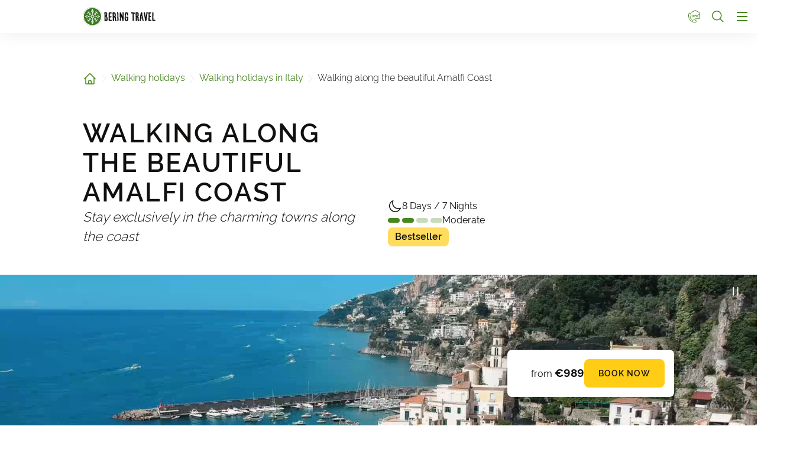

--- FILE ---
content_type: text/html;charset=UTF-8
request_url: https://www.beringtravel.com/en/walking-holidays/italy/amalfi-coast-eight-days
body_size: 100062
content:






































































































































































































































































































































































































































































































































































































































































































<!doctype html> <html lang="en"> <head> <meta charset="UTF-8"> <meta name="viewport" content="width=device-width, initial-scale=1.0, minimum-scale=1.0, maximum-scale=5.0"> <link rel="icon" type="image/png" href="/.resources/eurofun-v2-module/webresources/favicon/beringtravel/favicon-48x48.png" sizes="48x48" /> <link rel="icon" type="image/svg+xml" href="/.resources/eurofun-v2-module/webresources/favicon/beringtravel/favicon.svg" /> <link rel="shortcut icon" href="/.resources/eurofun-v2-module/webresources/favicon/beringtravel/favicon.ico"> <link rel="apple-touch-icon" sizes="180x180" href="/.resources/eurofun-v2-module/webresources/favicon/beringtravel/apple-touch-icon.png"/> <meta name="apple-mobile-web-app-title" content="Bering Travel"> <link rel="manifest" href="/.resources/eurofun-v2-module/webresources/favicon/beringtravel/site.webmanifest" crossorigin="use-credentials"> <title>Walking holiday along the fantastic Amalfi Coast ➤ Book here</title> <meta name="description" content="Walking holiday along the famous Italian Amalfi coast from Amalfi to Positano. On good paths, with splendid views and with luggage transfer." /> <meta name="author" content="Bering Travel"> <meta name="robots" content="index,follow,noodp" /> <link rel="canonical" href="https://www.beringtravel.com/en/walking-holidays/italy/amalfi-coast-eight-days" /> <link rel="alternate" href="https://www.beringtravel.com/en/walking-holidays/italy/amalfi-coast-eight-days" hreflang="x-default" > <link rel="alternate" href="https://www.beringtravel.com/en/walking-holidays/italy/amalfi-coast-eight-days" hreflang="en" > <link rel="alternate" href="https://www.beringtravel.com/da/vandreferie/italien/vandring-i-hjertet-af-amalfikysten" hreflang="da" > <link rel="alternate" href="https://www.beringtravel.com/no/fotturer-og-fjellturer/italia/hjertet-av-amalfikysten" hreflang="no" > <meta property="og:title" content="Walking holiday along the fantastic Amalfi Coast ➤ Book here" /> <meta property="og:description" content="Walking holiday along the famous Italian Amalfi coast from Amalfi to Positano. On good paths, with splendid views and with luggage transfer." /> <meta property="og:image" content="https://beringtravel.img.eurofunv2-prod.px.at/w_1200,h_600,q_80,v_871cd7,hash_db1590/ddcijcnkv/image/upload/v1727130470/bering-travel/rejser/italien/vandreferie-fra-de-juliske-alper-til-adriaterhavet/vandreferie-juliske-alper-adriaterhavet-bering-travel161.jpg"/> <meta property="og:type" content="website" /> <meta property="og:site_name" content="Bering Travel" /> <script type="application/ld+json"> { "@context": "https://schema.org", "@type": "Organization", "url": "https://www.beringtravel.com", "logo": "https://www.beringtravel.com/.resources/eurofun-v2-module/webresources/favicon/beringtravel/favicon-48x48.png" } </script> <link rel="preconnect dns-prefetch" href="https://beringtravel.img.eurofunv2-prod.px.at" crossorigin="anonymous"> <script type="application/ld+json"> { "@context": "https://schema.org", "@type": "WebPage", "name": "Walking along the beautiful Amalfi Coast", "description": "Walking holiday along the famous Italian Amalfi coast from Amalfi to Positano. On good paths, with splendid views and with luggage transfer.", "reviewedBy": "Bering Travel", "author": { "@type": "Organization", "name": "Bering Travel" }, "publisher": { "@type": "Organization", "name": "Bering Travel" } } </script> <link type="text/css" rel="stylesheet" href="https://cdn1.legalweb.io/30f2fbd0-b8e3-4d9d-bc44-983f45b13032.css"> <link rel="stylesheet" type="text/css" href="/.resources/eurofun-v2-module/webresources/dist/beringtravel/main-CIn5q6Im.css"/> <link rel="stylesheet" type="text/css" href="/.resources/eurofun-v2-module/webresources/dist/beringtravel/tour-detail-DjJ7Ibp1.css"/> <link href="/.resources/eurofun-v2-module/webresources/fonts/raleway/Raleway-Light.woff2" rel="preload" as="font" type="font/woff2" crossorigin> <link href="/.resources/eurofun-v2-module/webresources/fonts/raleway/Raleway-Regular.woff2" rel="preload" as="font" type="font/woff2" crossorigin> <link href="/.resources/eurofun-v2-module/webresources/fonts/raleway/Raleway-SemiBold.woff2" rel="preload" as="font" type="font/woff2" crossorigin> <link href="/.resources/eurofun-v2-module/webresources/fonts/raleway/Raleway-Bold.woff2" rel="preload" as="font" type="font/woff2" crossorigin> <style> @font-face { font-family: 'Goodlife'; src: url('/.resources/eurofun-v2-module/webresources/fonts/goodlife/Goodlife-SansCondensed.woff2') format('woff2'); font-style: normal; font-weight: 400; font-display: block; } @font-face { font-family: 'Raleway'; src: url('/.resources/eurofun-v2-module/webresources/fonts/raleway/Raleway-Light.woff2') format('woff2'); font-style: normal; font-weight: 300; font-display: block; } @font-face { font-family: 'Raleway'; src: url('/.resources/eurofun-v2-module/webresources/fonts/raleway/Raleway-Regular.woff2') format('woff2'); font-style: normal; font-weight: 400; font-display: block; } @font-face { font-family: 'Raleway'; src: url('/.resources/eurofun-v2-module/webresources/fonts/raleway/Raleway-SemiBold.woff2') format('woff2'); font-style: normal; font-weight: 600; font-display: block; } @font-face { font-family: 'Raleway'; src: url('/.resources/eurofun-v2-module/webresources/fonts/raleway/Raleway-Bold.woff2') format('woff2'); font-style: normal; font-weight: 700; font-display: block; } </style> <script> var THEME = "mara"; var TENANT = "beringtravel"; var IS_AUTHOR = "false"; var CONTEXT_PATH = ""; var RESOURCE_PATH = "/.resources/eurofun-v2-module/webresources"; var CURRENCY = "EUR"; var LANG = "en"; var GLOBAL_BUTTON_ICON_TYPE = "chevron"; var AUTOSUGGEST_SEARCH_ENABLED = true; var GLOBAL_LINKS = Object.freeze({ CONTACT_FORM_PAGE: "\/en/about-bering-travel/contact", RATING_FORM_PAGE: "", NEWSLETTER_FORM_PAGE: "\/en/about-bering-travel/newsletter", SEARCH_PAGE: "\/en/search", BOOKING_FORM_PAGE: "\/en/booking", PRICE_CALCULATION_FORM_PAGE: "\/en/pricecalculator", COOKIE_PAGE: "", DATA_PROTECTION_PAGE: "\/en/dataprotection", GET_QUOTE_PAGE: "\/en/get-a-quote", }); </script> <script> const TRANSLATIONS_GENERAL = { "content.month.1": "January", "content.month.2": "February", "content.month.3": "March", "content.month.4": "April", "content.month.5": "May", "content.month.6": "June", "content.month.7": "July", "content.month.8": "August", "content.month.9": "September", "content.month.10": "October", "content.month.11": "November", "content.month.12": "December", "content.day.1": "Mo", "content.day.2": "Tu", "content.day.3": "We", "content.day.4": "Th", "content.day.5": "Fr", "content.day.6": "Sa", "content.day.7": "Su", "content.search": "Search", "content.continue": "Continue", "content.readMore": "Read more", "content.readLess": "Read less", "content.reset": "Reset", "content.arrival": "Arrival", "content.departure": "Departure", "content.flexible": "Flexible", "content.yourDestination": "Your destination", "content.yourTourDate": "Your tour date", "content.destination.placeholder": "Search term or Code", "content.date.flexible": "Flexible date", "content.date.exact": "Exact date", "content.blockedContent.title": "Why is nothing displayed here?", "content.blockedContent.youtube.bodyLong": "<p>To protect your personal data, the connection to YouTube has been blocked. Click the button to unblock YouTube.<\/p><p>By loading the content, you accept YouTube\'s privacy policy. More information about YouTube\'s Privacy Policy can be found at: <a href=\"https://www.data-protection-placeholder.com\"><strong>Privacy Policy<\/strong><\/a><\/p>", "content.blockedContent.youtube.bodyShort": "<p>To protect your personal data, YouTube has been blocked. More information about YouTube\'s privacy policy here: <a href=\"https://www.data-protection-placeholder.com\"><strong>Privacy Policy<\/strong><\/a><\/p>", "content.blockedContent.youtube.ctaText": "Allow YouTube", "content.blockedContent.googleMaps.bodyLong": "<p>To protect your personal data, the connection to Google Maps has been blocked. Click the button to unblock Google Maps.<\/p><p>By loading the map, you accept the privacy policy of Google Maps. More information about Google Maps privacy can be found at: <a href=\"https://www.data-protection-placeholder.com\"><strong>Google - Privacy Policy & Terms of Use<\/strong><\/a>.<\/p>", "content.blockedContent.googleMaps.bodyShort": "<p>To protect your personal data, Google Maps has been blocked. More information about Google Maps\'s privacy policy here: <a href=\"https://www.data-protection-placeholder.com\"><strong>Privacy Policy<\/strong><\/a><\/p>", "content.blockedContent.googleMaps.ctaText": "Allow Google Maps", "content.rating": "rating", "content.ratings": "ratings", "content.rating.star": "Star", "content.rating.stars": "Stars", "content.difficulty.easy": "Easy", "content.difficulty.medium": "Medium", "content.difficulty.advanced": "Advanced", "content.difficulty.sporty": "Sporty", "content.ratings.answerFrom": "Answer from", "content.duration.day": "Day", "content.duration.days": "Days", "content.price.from": "from", "content.book": "Book", "content.bookNow": "Book now", "content.priceTable.prices": "Prices", "content.priceTable.season": "Season", "content.priceTable.showAllPrices": "Show all prices", "content.priceTable.hideAdditionalPrices": "Hide additional prices", "content.priceTable.additionalNights": "Additional nights", "content.priceTable.rentals": "Rentals", "content.priceTable.others": "Others", "content.price.calculatePrice": "Calculate price", "content.search.destinations": "Destinations", "content.search.blog": "Blogs", "content.search.blogs": "Blogs", "content.search.blog.inputPlaceholder": "Search blogs...", "content.search.outOf": "out of", "content.search.tours": "Tours", "content.search.tour": "Tour", "content.search.activity": "Activity", "content.search.activity.tooltip": "", "content.search.destination": "Destination", "content.search.destination.tooltip": "", "content.search.theme": "Travel inspirations", "content.search.theme.tooltip": "", "content.search.difficulty": "Difficulty", "content.search.difficulty.tooltip": "", "content.search.duration": "Duration", "content.search.duration.tooltip": "", "content.search.price": "Price", "content.search.price.tooltip": "", "content.search.rating": "Rating", "content.search.rating.tooltip": "", "content.search.itinerary": "Tour type", "content.search.itinerary.tooltip": "", "content.search.conduct": "Conduct", "content.search.conduct.tooltip": "", "content.search.ownership": "Travel format", "content.search.ownership.tooltip": "", "content.search.searchTags": "Other", "content.search.searchTags.tooltip": "", "content.search.features": "Features", "content.search.features.tooltip": "", "content.search.noResults": "No results found", "content.search.noResults.text": "Unfortunately, there are no results for this search. Try a different search term or reset your filters.", "content.search.noResults.blogSuggestionsHeadline": "Our latest travel blog articles", "content.search.noResults.tourSuggestionsHeadline": "Our most popular tours", "content.search.filter.select": "Select...", "content.search.filter.apply": "Apply", "content.search.filter.reset": "Reset", "content.search.filter.resetAllFilters": "Reset all filters", "content.search.filter.all": "All", "content.search.filter.allFilters": "All filters", "content.search.filter.active": "active", "content.search.page": "Page", "content.search.previousPage": "Previous page", "content.search.nextPage": "Next page", "content.search.sort.initialSort": "Our recommendation", "content.search.sort.bestRating": "By rating descending", "content.search.sort.bestPrice": "By price ascending", "content.search.autoComplete.showAll": "Show all results", "content.search.autoComplete.resultFound": "result found", "content.search.autoComplete.resultsFound": "results found", "content.map.select.headline": "Please select", "content.map.select.travelTypes": "All tour types", "content.map.select.travelTypes.ariaLabel": "Choose tour type", "content.map.select.travelCountries": "All travel countries", "content.map.select.travelCountries.ariaLabel": "Choose travel country", "content.map.select.activityTypes": "All activities", "content.map.select.activityTypes.ariaLabel": "Choose activity", "content.map.loadingMessage": "Loading tours", "content.map.noResults": "No tours found in this area", "content.map.noResults.resetButtonText": "Reset map", "content.map.zoomIn": "Zoom in", "content.map.zoomOut": "Zoom out", "content.blog.readMore": "Read article", "content.card.detailButton": "", "form.captcha.expired.error": "The captcha has expired. Please reload the page.", "form.captcha.unfinished.error": "Please wait for the automatic captcha validation to complete.", "form.captcha.unstarted.error": "Please activate the captcha.", "content.countdown.days": "Days", "content.countdown.hours": "Hours", "content.countdown.minutes": "Minutes", "content.faqSearch.placeholder1": "Is the trip suitable for children?", "content.faqSearch.placeholder2": "Are luggage transfers between accommodations organized?", "content.faqSearch.placeholder3": "Are breakfast and dinner included in the price?", "content.faqSearch.loading1": "Searching our database", "content.faqSearch.loading2": "Summarizing results", "content.faqSearch.loading3": "Formulating your answer", "content.faqSearch.searchTermTooLong": "Your question can be a maximum of 200 characters long.", }; const TRANSLATIONS_A11Y = { "a11y.skipToSearchResults": "Jump to results", "a11y.iframe": "External Website", "a11y.playYoutube": "Play YouTube Video", "a11y.openYoutubeOverlay": "Open YouTube video in overlay", "a11y.datePicker.nextMonth": "Next month", "a11y.datePicker.previousMonth": "Previous month", "a11y.navigation.search": "Search", "a11y.slider.next.title": "Next", "a11y.slider.next.label": "Next Slide", "a11y.slider.previous.title": "Back", "a11y.slider.previous.label": "Previous Slide", "a11y.overlay.close": "Close overlay", "a11y.input.clear": "Clear input", "a11y.tooltip.open": "Show additional information", "a11y.tooltip.close": "Hide additional information", } </script> <!-- TrustBox script --> <script type="text/javascript" src="//widget.trustpilot.com/bootstrap/v5/tp.widget.bootstrap.min.js" async></script> </head> <body data-module-init="Tracking" class="theme--mara tenant--beringtravel tour-detail" > <script>document.body.className += ' js-support';</script> <style> .svg-sprite { position: absolute; width: 0; height: 0; overflow: hidden; } </style> <svg xmlns="http://www.w3.org/2000/svg" xmlns:xlink="http://www.w3.org/1999/xlink" class="svg-sprite"><symbol id="svg-adventure" fill="none" viewBox="0 0 80 80"><path fill="currentColor" fill-rule="evenodd" d="M48.607 5.112c.316-.08.63-.158.946-.08 3.627.71 5.36 4.415 3.863 7.726s-5.834 3.705-8.514 1.656c-2.601-1.971-2.522-5.676-.157-7.805a5.78 5.78 0 0 1 3.862-1.497m-2.916 5.597c.157 2.05 2.916 2.68 4.335 1.734 1.735-1.104 1.577-4.415-.946-4.336-.473.079-.788-.079-1.024-.236-1.262.394-2.444 1.419-2.365 2.838M12.897 55.09c-.473-3.863-.552-8.356-.08-12.22.395-3.074 1.735-5.833 4.73-6.937-.157-1.204-.175-2.443-.192-3.648a58 58 0 0 0-.044-1.791c-.044-.813-.1-1.632-.157-2.456-.146-2.13-.294-4.292-.237-6.452.079-3.075 4.651-3.075 4.809 0 .112 2.079.024 4.197-.064 6.328-.036.858-.071 1.72-.094 2.58-.034.64-.024 1.308-.015 1.987.013.91.026 1.84-.064 2.743 1.778-.153 3.654-.076 5.46-.002.996.04 1.971.08 2.896.08 2.06 0 4.1.02 6.129.04 2.01.02 4.01.04 6.011.04q.846-.001 1.697-.01c2.842-.021 5.712-.043 8.473.482 1.497.316 1.419 2.602 0 2.917-3.774.813-7.89.685-11.876.561-1.426-.044-2.835-.088-4.206-.088-1.527 0-3.074-.02-4.63-.039h-.001c-1.577-.02-3.163-.04-4.75-.04-.536 0-1.185-.045-1.89-.094-2.514-.176-5.743-.402-7.097 1.198-1.182 1.42-1.182 3.863-1.025 5.912 3.942 1.025 7.647 1.104 11.667-.71a57 57 0 0 0 2.346-1.142c2.335-1.183 4.67-2.365 7.272-2.483 2.597-.147 4.799.985 7.02 2.128 1.353.696 2.713 1.396 4.174 1.813 4.415 1.34 9.144.946 13.322-.946-.236-2.522-1.182-5.755-4.02-5.045-2.601.63-3.626-3.153-1.103-3.942C68.236 32.623 68 50.675 65.004 56.588c-2.284 4.368-7.948 3.982-12.45 3.675a67 67 0 0 0-2.212-.127c-.5-.017-1.026-.01-1.564-.002-2.091.027-4.358.057-5.925-1.26-1.301-1.011-2.403-2.487-3.489-3.94l-.295-.395c-1.42 2.207-3.154 4.335-5.676 5.36-3.39 1.419-7.568 1.261-11.273.867.031.788.012 1.613-.007 2.44-.028 1.245-.056 2.494.086 3.63.236 2.523 1.892 4.178 4.414 4.888 2.68.71 4.809-.473 6.622-2.129-1.498-1.103-2.365-2.837-2.522-4.966-.158-2.601.867-3.232 3.153-3.39 3.941-.315 7.883-.078 11.746.789.71.157.71 1.182 0 1.34-2.996.71-5.913.946-8.987 1.025a9 9 0 0 0-.691.069c-.587.07-1.41.167-2.068.167v.237c.079.945.394 1.734 1.182 2.365 2.602 1.97 6.938.552 8.514-1.892.867-1.42 3.154-.552 2.68 1.103-1.182 3.863-6.148 4.967-9.775 4.415-3.232 5.991-13.401 5.203-16.633-.552-.892-1.592-.909-3.698-.924-5.57a45 45 0 0 0-.022-1.288c-.079-.946-.158-2.05-.079-3.153-3.153-.473-5.44-1.42-5.912-5.203Zm18.03-8.271c-1.688.85-3.368 1.697-5.102 2.122-2.996.71-6.228.63-9.145-.63q-.001.622-.01 1.243c-.014 1.237-.029 2.462.09 3.644q.017.205.029.437c.048.829.106 1.844.837 2.243.495.275 1.41.282 2.16.287.326.003.62.005.836.029l.433.021c3.069.156 6.722.34 9.657-.337 2.943-.754 4.585-3.53 6.034-5.979l.002-.003.192-.324c.867-1.498 2.68-1.183 3.626 0 .435.562.86 1.149 1.29 1.739.893 1.231 1.797 2.477 2.81 3.543.998 1.123 2.195 1.11 3.55 1.095.356-.004.723-.008 1.1.008.946.04 1.89.06 2.836.079.947.02 1.894.04 2.84.079.362 0 .752.019 1.156.038 1.62.078 3.463.167 4.6-.905.721-.657.952-1.97 1.145-3.074.039-.221.076-.434.115-.631.237-1.34.473-2.76.473-4.179-3.39 1.42-7.094 1.971-10.8 1.498-2.128-.315-4.256-.867-6.227-1.813a39 39 0 0 1-1.69-.857c-1.74-.918-3.453-1.823-5.484-1.823-2.582.046-4.975 1.252-7.353 2.45M54.362 20.8c-.552 3.547 2.286 6.542 5.676 6.936 3.705.395 7.016-2.364 7.647-5.99.788-4.336-3.153-7.095-7.095-7.095-1.025 0-1.655.551-1.97 1.26-.631.08-1.183.316-1.735.632-1.34 1.024-2.286 2.6-2.523 4.256Zm3.232-.237c.237-.71.867-1.42 1.735-1.971.473.394 1.103.63 1.892.394 2.286-.552 4.335 1.104 2.995 3.469-.867 1.655-2.759 2.601-4.572 1.97-1.577-.551-2.523-2.207-2.05-3.862m-9.933 4.02c.473-.473 1.183-.71 1.813-.473 2.05.71 3.705 2.838 2.996 5.124-.552 2.128-2.917 3.153-4.966 2.601-2.287-.63-3.47-3.153-2.523-5.36.473-1.025 1.419-1.813 2.523-1.892zm.788 4.493c.473.08 1.262-.157 1.42-.71.157-.63-.395-.709-.868-.63q-.71 0-1.182-.473c-.158.158-.316.315-.316.473-.157.71.316 1.261.947 1.34Z" clip-rule="evenodd"/></symbol><use xlink:href="#svg-adventure" width="80" height="80"/><symbol id="svg-ai" viewBox="0 0 24 24"><path fill="currentColor" fill-rule="evenodd" d="M18 3a1 1 0 0 1 1 1 1 1 0 0 0 1 1 1 1 0 1 1 0 2 1 1 0 0 0-1 1 1 1 0 1 1-2 0 1 1 0 0 0-1-1 1 1 0 1 1 0-2 1 1 0 0 0 1-1 1 1 0 0 1 1-1M9 5a1 1 0 0 1 1 1 5 5 0 0 0 5 5 1 1 0 1 1 0 2 5 5 0 0 0-5 5 1 1 0 1 1-2 0 5 5 0 0 0-5-5 1 1 0 1 1 0-2 5 5 0 0 0 5-5 1 1 0 0 1 1-1m0 4.606A7 7 0 0 1 6.606 12 7 7 0 0 1 9 14.394 7 7 0 0 1 11.394 12 7 7 0 0 1 9 9.606m7.707 7.101A1 1 0 0 0 17 16a1 1 0 1 1 2 0 1 1 0 0 0 1 1 1 1 0 1 1 0 2 1 1 0 0 0-1 1 1 1 0 1 1-2 0 1 1 0 0 0-1-1 1 1 0 1 1 0-2 1 1 0 0 0 .707-.293" clip-rule="evenodd"/></symbol><use xlink:href="#svg-ai" width="24" height="24" y="80"/><symbol id="svg-arrow-down" viewBox="0 0 24 24"><path fill="currentColor" d="M4.72 12.22a.75.75 0 0 1 1.06 0l5.47 5.47V4.5a.75.75 0 0 1 1.5 0v13.19l5.47-5.47a.75.75 0 1 1 1.06 1.06l-6.75 6.75a.75.75 0 0 1-1.06 0l-6.75-6.75a.75.75 0 0 1 0-1.06"/></symbol><use xlink:href="#svg-arrow-down" width="24" height="24" y="104"/><symbol id="svg-arrow-left" viewBox="0 0 24 24"><path fill="currentColor" fill-rule="evenodd" d="M11.78 4.72a.75.75 0 0 1 0 1.06l-5.47 5.47H19.5a.75.75 0 0 1 0 1.5H6.31l5.47 5.47a.75.75 0 1 1-1.06 1.06l-6.75-6.75a.75.75 0 0 1 0-1.06l6.75-6.75a.75.75 0 0 1 1.06 0" clip-rule="evenodd"/></symbol><use xlink:href="#svg-arrow-left" width="24" height="24" y="128"/><symbol id="svg-arrow-right" viewBox="0 0 24 24"><path fill="currentColor" d="M12.22 19.28a.75.75 0 0 1 0-1.06l5.47-5.47H4.5a.75.75 0 0 1 0-1.5h13.19l-5.47-5.47a.75.75 0 0 1 1.06-1.06l6.75 6.75a.75.75 0 0 1 0 1.06l-6.75 6.75a.75.75 0 0 1-1.06 0"/></symbol><use xlink:href="#svg-arrow-right" width="24" height="24" y="152"/><symbol id="svg-arrow-up" viewBox="0 0 24 24"><path fill="currentColor" d="M19.28 11.78a.75.75 0 0 1-1.06 0l-5.47-5.47V19.5a.75.75 0 0 1-1.5 0V6.31l-5.47 5.47a.75.75 0 0 1-1.06-1.06l6.75-6.75a.75.75 0 0 1 1.06 0l6.75 6.75a.75.75 0 0 1 0 1.06"/></symbol><use xlink:href="#svg-arrow-up" width="24" height="24" y="176"/><symbol id="svg-bicycle" fill="none" viewBox="0 0 80 80"><path fill="currentColor" fill-rule="evenodd" d="M20.877 34.963c1.541-1.584 3.086-3.171 4.54-4.819.408-.467.812-.963 1.22-1.465 1.222-1.501 2.486-3.055 4.056-4.044a172 172 0 0 0-4.112-6.207l-.11.022c-1.122.225-2.177.436-3.304.21-1.32-.232-1.63-2.094-.776-3.025 1.186-1.187 3.188-1.431 4.877-1.638q.285-.034.554-.07c1.862-.232 4.113-.387 5.82.544 1.474.776 1.086 3.18-.466 3.569-.906.259-1.92.248-2.907.237q-.296-.003-.585-.004c1.242 1.707 2.483 3.414 3.57 5.198 1.685-.598 3.56-.967 5.36-1.322.769-.151 1.523-.3 2.243-.462 2.227-.542 4.407-.944 6.613-1.35q.956-.175 1.922-.357c-.233-.427-.485-.873-.737-1.32-.252-.446-.504-.892-.737-1.319-.543-.93.155-2.172 1.241-2.172q1.09-.03 2.19-.067c2.244-.073 4.51-.147 6.733-.088l.308-.003c1.1-.014 2.987-.038 3.339 1.09.465 1.706-6.207 1.939-10.087 1.939 3.957 6.75 7.914 13.5 11.794 20.25 1.009 1.708-1.707 3.26-2.716 1.553a2434 2434 0 0 1-3.565-6.24c-1.184-2.077-2.37-4.155-3.573-6.252l-.699.698c-1.551 1.707-3.258 3.336-4.965 4.888q-.51.476-1.027.967l-.002.002c-2.105 1.989-4.332 4.094-6.73 5.626.155 1.32.233 2.638.077 3.957l.072.008c.757.075 1.58.157 2.256.458 1.241.543 1.32 2.172 0 2.638-1.246.374-2.692.347-4.057.323a55 55 0 0 0-.986-.012c-.57-.026-1.139-.035-1.708-.044-1.138-.017-2.275-.034-3.413-.19-1.397-.155-1.242-2.327 0-2.637 1.474-.388 3.025-.466 4.576-.543h.002c-.156-1.164-.078-2.406 0-3.647-1.977.104-3.945.243-5.91.381-3.898.276-7.783.55-11.703.55-1.552 0-2.25-1.862-1.242-2.949.903-.96 1.828-1.91 2.754-2.862m27.273-12.84c-2.095.597-4.19 1.193-6.284 1.659-.74.167-1.495.32-2.256.473-1.71.345-3.45.697-5.115 1.234 2.017 3.414 3.724 6.983 5.276 10.63 1.376-1.491 2.964-2.855 4.513-4.185.547-.47 1.09-.936 1.617-1.402a51 51 0 0 1 5.43-4.5q.164-.125.332-.268c.207-.174.426-.357.678-.508l-2.095-3.724q-1.05.292-2.096.592ZM37.133 37.05a101 101 0 0 0-5.276-10.397c-1.64 1.154-3.043 3.02-4.281 4.67-.344.459-.675.9-.995 1.304a101 101 0 0 0-3.57 4.5c2.704-.089 5.383-.076 8.066-.063 2.012.01 4.027.019 6.056-.014m25.139-7.294c-2.172-.62-1.63-3.724.543-3.88 4.81-.232 9.544 3.647 11.25 7.993 1.94 4.733.777 10.164-2.715 13.81-5.974 6.208-15.363 5.354-20.561-1.319-2.794-3.569 2.405-7.37 4.81-3.724 2.716 4.112 7.527 5.431 11.716 2.56 2.794-1.94 4.035-5.741 3.026-8.922-1.241-3.957-4.5-5.431-8.069-6.518m-53.15-.543c-3.413 3.026-4.81 8.302-3.801 12.647 2.56 11.406 18.156 12.88 24.208 3.88 1.707-2.56-2.328-4.81-4.112-2.406C20.994 49.31 9.82 47.99 9.2 39.688c-.232-2.949.776-6.13 3.182-7.915.939-.695 2.143-1.032 3.34-1.367 1.473-.412 2.934-.821 3.875-1.891.156-.155.233-.388.078-.621-2.328-3.414-8.225-.698-10.552 1.319ZM27.57 57.738c-2.12.037-4.246.075-6.343.028-1.281-.02-2.598-.004-3.93.012-3.832.047-7.786.096-11.355-.71-1.087-.31-1.087-2.018 0-2.25 3.547-.789 7.38-.719 11.113-.65 1.412.025 2.81.05 4.172.029 2.632-.059 5.307.015 7.96.088h.002q1.3.037 2.59.067c1.164 0 2.405.078 3.57.155.146.03.479.07.8.108.532.065 1.031.125.596.125 1.63 0 1.63 2.56 0 2.56.62 0-1.086.233-1.397.233-1.163.078-2.405.155-3.569.155-1.394 0-2.8.025-4.209.05m24.46-.437c.931-.543.931-1.94 0-2.406-.969-.513-2.607-.398-3.993-.3-.501.035-.97.068-1.36.068-1.552 0-3.182.077-4.734.155-1.629.155-1.706 2.483 0 2.56 1.552.078 3.182.155 4.733.155.297.016.642.047 1.012.081h.002c1.468.134 3.35.306 4.34-.313m12.802-2.638c2.871-.078 5.742-.078 8.613-.078 1.862 0 1.862 2.87 0 3.026-1.435 0-2.87.02-4.306.039-1.436.02-2.871.039-4.306.039q-.931.002-1.863.017c-1.241.017-2.483.034-3.724-.017q-.139 0-.295.002c-.768.008-1.796.02-2.343-.39-.776-.543-.776-1.552 0-2.095.47-.353 1.34-.394 2.039-.427.224-.01.43-.02.599-.039 1.862-.077 3.724-.077 5.586-.077m-21.88 7.526c.427 0-.016-.058-.495-.12-.305-.04-.626-.083-.746-.113-1.087-.077-2.173-.155-3.259-.155q-1.221-.031-2.442-.068c-2.445-.073-4.89-.145-7.334-.087-1.256.021-2.546-.004-3.85-.03-3.454-.068-7.006-.138-10.272.65-1.086.311-1.086 1.94 0 2.25 3.282.807 6.95.758 10.493.711 1.232-.016 2.448-.032 3.629-.012 1.955.047 3.91.01 5.866-.028 1.303-.025 2.607-.05 3.91-.05 1.009 0 2.095-.077 3.104-.155.31 0 2.017-.233 1.319-.233 1.707-.077 1.707-2.56.077-2.56m5.276.155c5.354-.233 10.63-.233 15.984-.233 1.862 0 1.862 2.871 0 2.871-1.532 0-3.058.013-4.581.025-3.8.032-7.581.064-11.403-.103-1.63-.077-1.63-2.482 0-2.56" clip-rule="evenodd"/></symbol><use xlink:href="#svg-bicycle" width="80" height="80" y="200"/><symbol id="svg-calendar" viewBox="0 0 24 24"><path fill="currentColor" fill-rule="evenodd" d="M6.596 2a.75.75 0 0 1 .75.75v1.558h9.27V2.75a.75.75 0 0 1 1.5 0v1.558h.788a3.06 3.06 0 0 1 3.058 3.057v11.539a3.06 3.06 0 0 1-3.058 3.058H5.058A3.06 3.06 0 0 1 2 18.904V7.365a3.06 3.06 0 0 1 3.058-3.057h.788V2.75a.75.75 0 0 1 .75-.75m0 3.808H5.058A1.56 1.56 0 0 0 3.5 7.365V8.58a3.06 3.06 0 0 1 1.558-.426h13.846c.553 0 1.09.15 1.558.426V7.365a1.56 1.56 0 0 0-1.558-1.557zm13.866 5.403a1.56 1.56 0 0 0-1.558-1.557H5.058A1.56 1.56 0 0 0 3.5 11.21v7.693a1.56 1.56 0 0 0 1.558 1.558h13.846a1.56 1.56 0 0 0 1.558-1.558z" clip-rule="evenodd"/></symbol><use xlink:href="#svg-calendar" width="24" height="24" y="280"/><symbol id="svg-check" viewBox="0 0 24 24"><path fill="currentColor" fill-rule="evenodd" d="M19.916 4.626a.75.75 0 0 1 .208 1.04l-9 13.5a.75.75 0 0 1-1.154.114l-6-6a.75.75 0 0 1 1.06-1.06l5.353 5.353 8.493-12.739a.75.75 0 0 1 1.04-.208" clip-rule="evenodd"/></symbol><use xlink:href="#svg-check" width="24" height="24" y="304"/><symbol id="svg-chevron-down" viewBox="0 0 24 24"><path fill="currentColor" fill-rule="evenodd" d="M18.783 8.22a.75.75 0 0 1 0 1.06l-6.252 6.252a.75.75 0 0 1-1.06 0L5.22 9.28a.75.75 0 0 1 1.06-1.06l5.721 5.72 5.721-5.72a.75.75 0 0 1 1.06 0Z" clip-rule="evenodd"/></symbol><use xlink:href="#svg-chevron-down" width="24" height="24" y="328"/><symbol id="svg-chevron-left" viewBox="0 0 24 24"><path fill="currentColor" fill-rule="evenodd" d="M15.532 18.783a.75.75 0 0 1-1.06 0L8.22 12.53a.75.75 0 0 1 0-1.06l6.25-6.25a.75.75 0 0 1 1.06 1.06l-5.72 5.721 5.72 5.721a.75.75 0 0 1 0 1.06Z" clip-rule="evenodd"/></symbol><use xlink:href="#svg-chevron-left" width="24" height="24" y="352"/><symbol id="svg-chevron-right" viewBox="0 0 24 24"><path fill="currentColor" fill-rule="evenodd" d="M8.22 5.22a.75.75 0 0 1 1.06 0l6.252 6.251a.75.75 0 0 1 0 1.06L9.28 18.784a.75.75 0 1 1-1.06-1.06L13.94 12 8.22 6.28a.75.75 0 0 1 0-1.061Z" clip-rule="evenodd"/></symbol><use xlink:href="#svg-chevron-right" width="24" height="24" y="376"/><symbol id="svg-chevron-up" viewBox="0 0 24 24"><path fill="currentColor" fill-rule="evenodd" d="M5.22 15.532a.75.75 0 0 1 0-1.06l6.25-6.252a.75.75 0 0 1 1.06 0l6.252 6.251a.75.75 0 0 1-1.06 1.06L12 9.812l-5.72 5.72a.75.75 0 0 1-1.061 0Z" clip-rule="evenodd"/></symbol><use xlink:href="#svg-chevron-up" width="24" height="24" y="400"/><symbol id="svg-circle-check" viewBox="0 0 24 24"><path fill="currentColor" fill-rule="evenodd" d="M11.999 3.5a8.499 8.499 0 1 0 0 16.997 8.499 8.499 0 0 0 0-16.997m-7.07 1.429a9.999 9.999 0 1 1 14.14 14.14 9.999 9.999 0 0 1-14.14-14.14m10.588 4.147a.75.75 0 0 1 .175 1.046l-3.854 5.395a.75.75 0 0 1-1.14.095L8.384 13.3a.75.75 0 0 1 1.061-1.061l1.686 1.686 3.34-4.675a.75.75 0 0 1 1.045-.174Z" clip-rule="evenodd"/></symbol><use xlink:href="#svg-circle-check" width="24" height="24" y="424"/><symbol id="svg-circle-info" viewBox="0 0 24 24"><path fill="currentColor" fill-rule="evenodd" d="M11.999 3.5a8.499 8.499 0 1 0 0 16.997 8.499 8.499 0 0 0 0-16.997m-7.07 1.429a9.999 9.999 0 1 1 14.14 14.14 9.999 9.999 0 0 1-14.14-14.14m6.32 3.216a.75.75 0 0 1 .75-.75h.008a.75.75 0 0 1 .75.75v.008a.75.75 0 0 1-.75.75h-.008a.75.75 0 0 1-.75-.75zm.368 3.731-.012.002-.006.003-.042.02a.75.75 0 0 1-.658-1.347l.04-.02a1.522 1.522 0 0 1 2.151 1.73l-.728 2.915v.012a.02.02 0 0 0 .028.012l.037-.018a.75.75 0 1 1 .684 1.335l-.042.021-.006.003a1.52 1.52 0 0 1-2.156-1.729l.727-2.913v-.012a.02.02 0 0 0-.017-.014" clip-rule="evenodd"/></symbol><use xlink:href="#svg-circle-info" width="24" height="24" y="448"/><symbol id="svg-circle-question" viewBox="0 0 24 24"><path fill="currentColor" fill-rule="evenodd" d="M11.999 3.5a8.499 8.499 0 1 0 0 16.997 8.499 8.499 0 0 0 0-16.997m-7.07 1.429a9.999 9.999 0 1 1 14.14 14.14 9.999 9.999 0 0 1-14.14-14.14m9.743 1.9c-1.486-1.3-3.86-1.3-5.347 0a.75.75 0 1 0 .988 1.13c.92-.807 2.45-.807 3.371 0 .863.754.863 1.93 0 2.685l-.002.002a2.3 2.3 0 0 1-.519.341c-.836.405-1.913 1.252-1.913 2.553v.77a.75.75 0 0 0 1.5 0v-.77c0-.4.37-.865 1.066-1.202a3.8 3.8 0 0 0 .857-.566c1.545-1.352 1.545-3.591-.001-4.943m-3.423 10.564a.75.75 0 0 1 .75-.75h.008a.75.75 0 0 1 .75.75v.009a.75.75 0 0 1-.75.75h-.008a.75.75 0 0 1-.75-.75z" clip-rule="evenodd"/></symbol><use xlink:href="#svg-circle-question" width="24" height="24" y="472"/><symbol id="svg-clock" viewBox="0 0 24 24"><path fill="currentColor" fill-rule="evenodd" d="M11.999 3.5a8.499 8.499 0 1 0 0 16.997 8.499 8.499 0 0 0 0-16.997m-7.07 1.429a9.999 9.999 0 1 1 14.14 14.14 9.999 9.999 0 0 1-14.14-14.14m7.07.154a.75.75 0 0 1 .75.75v5.416h3.874a.75.75 0 1 1 0 1.5h-4.624a.75.75 0 0 1-.75-.75V5.833a.75.75 0 0 1 .75-.75" clip-rule="evenodd"/></symbol><use xlink:href="#svg-clock" width="24" height="24" y="496"/><symbol id="svg-close" viewBox="0 0 24 24"><path fill="currentColor" fill-rule="evenodd" d="M5.47 5.47a.75.75 0 0 1 1.06 0L12 10.94l5.47-5.47a.75.75 0 1 1 1.06 1.06L13.06 12l5.47 5.47a.75.75 0 1 1-1.06 1.06L12 13.06l-5.47 5.47a.75.75 0 0 1-1.06-1.06L10.94 12 5.47 6.53a.75.75 0 0 1 0-1.06" clip-rule="evenodd"/></symbol><use xlink:href="#svg-close" width="24" height="24" y="520"/><symbol id="svg-contact-large" viewBox="0 0 24 24"><path fill="none" stroke="currentColor" stroke-linecap="round" stroke-linejoin="round" d="M20.967 6.476v.664a1.65 1.65 0 0 1-.868 1.453l-4.75 2.558m-3.064 0 .75-.403c.24-.13.51-.239.782-.239.273 0 .542.109.783.239l.75.403 3.417 1.84m-6.482-1.84-3.417 1.84m3.417-1.84-3.6-1.94M7.534 4.91l5.5-2.963a1.65 1.65 0 0 1 1.565 0l5.5 2.963a1.65 1.65 0 0 1 .867 1.452v7.814a1.65 1.65 0 0 1-1.65 1.65h-5.5M2.49 9.27c-.823 6.018 3.39 11.565 9.408 12.388l1.634.224a1.65 1.65 0 0 0 1.859-1.411l.136-.997a.824.824 0 0 0-.51-.878l-3.104-1.243a.83.83 0 0 0-.894.187l-.833.843a.78.78 0 0 1-.917.155 8.82 8.82 0 0 1-4.48-5.899c-.073-.336.261-.775.563-.943l.87-.474a.83.83 0 0 0 .42-.811l-.365-3.324a.825.825 0 0 0-.708-.727l-.996-.136a1.65 1.65 0 0 0-1.859 1.41z"/></symbol><use xlink:href="#svg-contact-large" width="24" height="24" y="544"/><symbol id="svg-contact" viewBox="0 0 24 24"><path fill="currentColor" fill-rule="evenodd" d="M13.817 2.25c-.19 0-.377.047-.545.138l-5.5 2.962a.5.5 0 1 1-.474-.88l5.5-2.963a2.15 2.15 0 0 1 2.039 0l5.5 2.963a2.15 2.15 0 0 1 1.13 1.892v7.814a2.15 2.15 0 0 1-2.15 2.15h-5.5a.5.5 0 1 1 0-1h5.5a1.15 1.15 0 0 0 1.15-1.15V8.957a2 2 0 0 1-.13.076l-3.933 2.118 2.6 1.4a.5.5 0 1 1-.474.88l-3.4-1.831-.036-.019-.731-.393q-.325-.177-.546-.179-.22.002-.545.179l-.75.403-3.417 1.84a.5.5 0 0 1-.474-.88l2.6-1.4-2.784-1.499a.5.5 0 1 1 .474-.88l3.365 1.811.512-.276c.263-.142.621-.298 1.02-.298.397 0 .755.156 1.018.298m0 0 .513.276 4.513-2.43a1.15 1.15 0 0 0 .605-1.012v-.78s0 .001 0 0a1.15 1.15 0 0 0-.605-1.011l-5.5-2.962a1.15 1.15 0 0 0-.545-.138" clip-rule="evenodd"/><path fill="none" stroke="currentColor" stroke-linecap="round" stroke-linejoin="round" d="M2.49 9.27c-.823 6.018 3.39 11.565 9.408 12.388l1.634.224a1.65 1.65 0 0 0 1.859-1.411l.136-.997a.824.824 0 0 0-.51-.878l-3.104-1.243a.83.83 0 0 0-.894.187l-.833.843a.78.78 0 0 1-.917.155 8.82 8.82 0 0 1-4.48-5.899c-.073-.336.261-.775.563-.943l.87-.474a.83.83 0 0 0 .42-.811l-.365-3.324a.825.825 0 0 0-.708-.727l-.996-.136a1.65 1.65 0 0 0-1.859 1.41z"/></symbol><use xlink:href="#svg-contact" width="24" height="24" y="568"/><symbol id="svg-deal" viewBox="0 0 24 24"><path fill="currentColor" fill-rule="evenodd" d="M6.68 3.808c3.534-.41 7.104-.41 10.638 0zm10.638 0c.667.077 1.18.658 1.18 1.367V20.49l-2.596-1.038a.75.75 0 0 0-.557 0l-3.346 1.338-3.346-1.338a.75.75 0 0 0-.557 0L5.5 20.49V5.175c0-.71.512-1.29 1.18-1.367m-.173-1.49a47.6 47.6 0 0 1 10.984 0c1.46.17 2.507 1.424 2.507 2.857v16.424a.75.75 0 0 1-1.029.696l-3.345-1.338-3.346 1.338a.75.75 0 0 1-.558 0l-3.345-1.338-3.346 1.338A.75.75 0 0 1 4 21.6V5.175c0-1.433 1.046-2.687 2.507-2.857m8.922 5.702a.75.75 0 0 1 0 1.061l-5.8 5.8a.75.75 0 1 1-1.06-1.061l5.8-5.8a.75.75 0 0 1 1.06 0m-6.391.469a1.112 1.112 0 1 1 1.573 1.573A1.112 1.112 0 0 1 9.038 8.49Zm4.35 4.35a1.113 1.113 0 1 1 1.573 1.573 1.113 1.113 0 0 1-1.574-1.574Z" clip-rule="evenodd"/></symbol><use xlink:href="#svg-deal" width="24" height="24" y="592"/><symbol id="svg-delete" viewBox="0 0 24 24"><path fill="currentColor" fill-rule="evenodd" d="M13.684 2.027a53 53 0 0 0-3.367 0zm-3.368 0C8.712 2.077 7.5 3.414 7.5 4.977v.227a49 49 0 0 0-3.878.513.75.75 0 0 0 .256 1.477l.209-.035 1.005 13.072a3 3 0 0 0 2.992 2.77h7.832a3 3 0 0 0 2.992-2.77L19.913 7.16l.209.035a.75.75 0 0 0 .256-1.477 49 49 0 0 0-3.878-.513v-.227c0-1.565-1.212-2.9-2.816-2.951M15 5.09v-.112c0-.795-.608-1.428-1.363-1.452a51 51 0 0 0-3.273 0C9.608 3.55 9 4.183 9 4.978v.112a49 49 0 0 1 6 0M8.308 6.641q-1.371.106-2.734.292l1.014 13.183A1.5 1.5 0 0 0 8.084 21.5h7.832a1.5 1.5 0 0 0 1.496-1.385l1.015-13.182a47 47 0 0 0-2.735-.292m-7.384 0c2.458-.19 4.927-.19 7.384 0zm.923 2.11a.75.75 0 0 1 .779.72l.346 9a.75.75 0 0 1-1.5.058l-.345-9a.75.75 0 0 1 .72-.778m5.538 0a.75.75 0 0 1 .72.778l-.345 9a.75.75 0 0 1-1.5-.057l.347-9a.75.75 0 0 1 .778-.72Z" clip-rule="evenodd"/></symbol><use xlink:href="#svg-delete" width="24" height="24" y="616"/><symbol id="svg-desktop" viewBox="0 0 24 24"><path fill="currentColor" fill-rule="evenodd" d="M4 4a1 1 0 0 0-1 1v10a1 1 0 0 0 1 1h16a1 1 0 0 0 1-1V5a1 1 0 0 0-1-1zm9 14h7a3 3 0 0 0 3-3V5a3 3 0 0 0-3-3H4a3 3 0 0 0-3 3v10a3 3 0 0 0 3 3h7v2H8a1 1 0 1 0 0 2h8a1 1 0 1 0 0-2h-3z" clip-rule="evenodd"/></symbol><use xlink:href="#svg-desktop" width="24" height="24" y="640"/><symbol id="svg-difficulty" viewBox="0 0 24 24"><path fill="currentColor" d="M18.251 10.37a3.7 3.7 0 0 0-1.321.241l-1.962-3.362h2.035a.624.624 0 0 1 .624.624.624.624 0 0 0 1.248 0A1.87 1.87 0 0 0 17.003 6H13.88a.624.624 0 0 0-.539.936l.91 1.561H9.765L8.49 6.312A.62.62 0 0 0 7.95 6H5.767a.624.624 0 1 0 0 1.249h1.827l1.07 1.834-1.226 1.682a3.756 3.756 0 1 0 1.008.736l.904-1.24 2.432 4.167a.625.625 0 1 0 1.079-.625l-2.366-4.057h4.485l.873 1.495a3.745 3.745 0 1 0 2.4-.871Zm-9.988 3.745a2.497 2.497 0 1 1-1.577-2.32l-1.424 1.95a.625.625 0 1 0 1.008.736l1.424-1.951c.368.446.57 1.007.569 1.585m9.988 2.498a2.497 2.497 0 0 1-1.756-4.27l1.217 2.085a.625.625 0 1 0 1.078-.625l-1.218-2.09a2.498 2.498 0 1 1 .68 4.9Z"/></symbol><use xlink:href="#svg-difficulty" width="24" height="24" y="664"/><symbol id="svg-distance" viewBox="0 0 24 24"><path fill="currentColor" d="m21.581 7.122-4.704-4.703a1.43 1.43 0 0 0-2.02 0L2.419 14.856a1.43 1.43 0 0 0 0 2.02l4.704 4.704a1.43 1.43 0 0 0 2.02 0L21.581 9.142a1.43 1.43 0 0 0 0-2.02M8.132 20.57 3.43 15.866l2.857-2.857 2.352 2.352a.715.715 0 0 0 1.01-1.01l-2.352-2.352 1.847-1.847 2.352 2.352a.715.715 0 0 0 1.01-1.01l-2.352-2.352L12 7.295l2.352 2.352a.715.715 0 0 0 1.01-1.01L13.01 6.285l2.857-2.857 4.704 4.704z"/></symbol><use xlink:href="#svg-distance" width="24" height="24" y="688"/><symbol id="svg-download" viewBox="0 0 24 24"><path fill="currentColor" fill-rule="evenodd" d="M11.999 2a.75.75 0 0 1 .75.75v12.062l3.344-3.344a.75.75 0 0 1 1.06 1.06l-4.624 4.625a.75.75 0 0 1-1.06 0L6.843 12.53a.75.75 0 0 1 1.06-1.06l3.345 3.343V2.75a.75.75 0 0 1 .75-.75ZM2.75 15.873a.75.75 0 0 1 .75.75v2.312a1.56 1.56 0 0 0 1.562 1.562h13.873a1.56 1.56 0 0 0 1.562-1.562v-2.312a.75.75 0 0 1 1.5 0v2.312a3.06 3.06 0 0 1-3.062 3.062H5.062A3.06 3.06 0 0 1 2 18.935v-2.312a.75.75 0 0 1 .75-.75" clip-rule="evenodd"/></symbol><use xlink:href="#svg-download" width="24" height="24" y="712"/><symbol id="svg-duration" viewBox="0 0 24 24"><path fill="currentColor" fill-rule="evenodd" d="M9.198 2.22a.75.75 0 0 1 .162.819 8.8 8.8 0 0 0-.68 3.413 8.87 8.87 0 0 0 8.87 8.87 8.8 8.8 0 0 0 3.413-.68.75.75 0 0 1 .98.98 10.37 10.37 0 0 1-3.821 4.639C16.412 21.4 14.237 22 12.37 22 6.642 22.001 2 17.36 2 11.631c0-1.867.602-4.042 1.74-5.752a10.37 10.37 0 0 1 4.64-3.821.75.75 0 0 1 .818.162m-1.79 2.057a8.9 8.9 0 0 0-2.42 2.434C4.023 8.163 3.5 10.046 3.5 11.631a8.87 8.87 0 0 0 8.87 8.87c1.585 0 3.469-.521 4.92-1.489a8.9 8.9 0 0 0 2.434-2.419c-.713.152-1.442.23-2.175.229-5.727 0-10.37-4.643-10.37-10.37 0-.746.08-1.473.23-2.175ZM17.55 16.822v-.75z" clip-rule="evenodd"/></symbol><use xlink:href="#svg-duration" width="24" height="24" y="736"/><symbol id="svg-facebook" viewBox="0 0 24 24"><path fill="currentColor" d="M12 2a10 10 0 1 0 10 10A10.01 10.01 0 0 0 12 2m.77 18.426v-6.118h2.307a.77.77 0 0 0 0-1.539h-2.308v-2.308a1.54 1.54 0 0 1 1.539-1.538h1.538a.77.77 0 0 0 0-1.538h-1.538a3.077 3.077 0 0 0-3.077 3.076v2.308H8.923a.77.77 0 0 0 0 1.539h2.308v6.118a8.462 8.462 0 1 1 1.538 0Z"/></symbol><use xlink:href="#svg-facebook" width="24" height="24" y="760"/><symbol id="svg-file" viewBox="0 0 24 24"><path fill="currentColor" fill-rule="evenodd" d="M4 3.838C4 2.823 4.823 2 5.838 2h4.714a9.453 9.453 0 0 1 9.452 9.453v9.065a1.84 1.84 0 0 1-1.838 1.837H5.838A1.84 1.84 0 0 1 4 20.518zm14.504 10.515v-2.538a2.513 2.513 0 0 0-2.513-2.513h-1.45a1.84 1.84 0 0 1-1.838-1.838v-1.45A2.514 2.514 0 0 0 10.189 3.5H5.838a.34.34 0 0 0-.338.338v16.68c0 .186.152.337.338.337h12.328a.34.34 0 0 0 .338-.337zM13.756 4.174c.29.564.447 1.194.447 1.84v1.45a.34.34 0 0 0 .337.338h1.45c.647 0 1.276.155 1.84.446a7.95 7.95 0 0 0-4.074-4.074M7.626 15.08a.75.75 0 0 1 .75-.75h7.252a.75.75 0 0 1 0 1.5H8.376a.75.75 0 0 1-.75-.75m0 2.9a.75.75 0 0 1 .75-.75h3.626a.75.75 0 1 1 0 1.5H8.376a.75.75 0 0 1-.75-.75" clip-rule="evenodd"/></symbol><use xlink:href="#svg-file" width="24" height="24" y="784"/><symbol id="svg-flag" viewBox="0 0 24 24"><path fill="currentColor" fill-rule="evenodd" d="M2.75 2a.75.75 0 0 1 .75.75v.557l1.87-.468a9.86 9.86 0 0 1 6.271.502l.006.003q.256.11.508.235c1.754.753 4.068 1.122 5.77.721l3.147-.74a.75.75 0 0 1 .917.81 48.3 48.3 0 0 0 .005 10.46.75.75 0 0 1-.574.811l-3.15.74a9.85 9.85 0 0 1-6.664-.777l-.109-.055a8.36 8.36 0 0 0-5.763-.633l-2.234.56v5.483a.75.75 0 0 1-1.5 0V2.75A.75.75 0 0 1 2.75 2m.75 11.929 1.87-.468a9.86 9.86 0 0 1 6.798.747m0 0 .109.054a8.35 8.35 0 0 0 5.65.66l2.508-.59a50 50 0 0 1-.04-9.072l-2.126.5c-2.278.536-5.218-.044-7.235-1.047a8.36 8.36 0 0 0-5.3-.419L3.5 4.853v9.076" clip-rule="evenodd"/></symbol><use xlink:href="#svg-flag" width="24" height="24" y="808"/><symbol id="svg-globe" viewBox="0 0 24 24"><path fill="currentColor" fill-rule="evenodd" d="M8.654 2.57a9.98 9.98 0 1 1 6.654 18.82A9.98 9.98 0 0 1 8.654 2.57M7.123 5.03a8.48 8.48 0 1 0 13.17 8.636l-.888-.887a3 3 0 0 1-.572-.796l-.933-1.867a1.6 1.6 0 0 1-1.223.144l-1.302-.372h-.001a.163.163 0 0 0-.135.291v.001l.599.398h.002a1.905 1.905 0 0 1 .29 2.93l-.205.206a.4.4 0 0 0-.12.286v.42c0 .555-.148 1.099-.435 1.575l-1.348 2.246a2.91 2.91 0 0 1-2.5 1.416m8.935-7.948a8.48 8.48 0 0 0-10.97-7.834 3 3 0 0 1-.272.581L7.77 6.87l-.002.002a.205.205 0 0 0 .321.25l.004-.004a1.72 1.72 0 0 1 1.208-.499h.184a1.56 1.56 0 0 0 1.102-.456l.093-.093a.75.75 0 0 1 .866-.14l.682.34a1.904 1.904 0 0 1 .979 2.225l-.214.749a1.903 1.903 0 0 1-2.203 1.345l-1.208-.242a1.56 1.56 0 0 0-1.641.725l-.092.154c-.1.167-.169.352-.201.545l-.007.043a1.56 1.56 0 0 0 .957 1.703l.67.267h.002a3.06 3.06 0 0 1 1.921 2.84v1.202a.33.33 0 0 0 .332.332 1.42 1.42 0 0 0 1.214-.687l1.348-2.248c.145-.24.222-.516.222-.801V14c0-.505.2-.99.558-1.348l.205-.205a.405.405 0 0 0-.063-.623l-.6-.398-.004-.003a1.663 1.663 0 0 1 1.379-2.98l.002.001 1.306.372a.1.1 0 0 0 .097-.024l.53.53-.53-.53a1.175 1.175 0 0 1 1.88.304h.001l1.108 2.216q.11.22.282.396ZM7.123 5.029l-.64 1.066v.001A1.705 1.705 0 0 0 9.15 8.18a.21.21 0 0 1 .149-.062h.184a3.06 3.06 0 0 0 1.847-.62l.225.112a.404.404 0 0 1 .207.472l-.213.75a.404.404 0 0 1-.468.285l-1.207-.242a3.06 3.06 0 0 0-3.221 1.424l-.093.154c-.197.329-.33.692-.394 1.07l-.007.043a3.06 3.06 0 0 0 1.88 3.343l.671.267c.592.238.98.81.98 1.447v1.202a1.83 1.83 0 0 0 1.831 1.832" clip-rule="evenodd"/></symbol><use xlink:href="#svg-globe" width="24" height="24" y="832"/><symbol id="svg-heart" viewBox="0 0 24 24"><path fill="currentColor" fill-rule="evenodd" d="M2 8.374C2 5.378 4.523 3 7.566 3c1.8 0 3.412.827 4.433 2.12A5.63 5.63 0 0 1 16.429 3c3.046 0 5.568 2.378 5.568 5.374 0 4.025-2.5 7.294-4.863 9.497a26 26 0 0 1-4.358 3.256 15 15 0 0 1-.393.223l-.023.013-.006.003-.002.001h-.001l-.352-.661-.353.662-.003-.002-.006-.003-.023-.013a12 12 0 0 1-.393-.224 26 26 0 0 1-4.358-3.256C4.5 15.669 2 12.4 2 8.375Zm9.999 12.332-.352.662a.75.75 0 0 0 .703 0zm0-.862.017-.01a24.4 24.4 0 0 0 4.096-3.06c2.26-2.108 4.385-5.005 4.385-8.4 0-2.11-1.792-3.874-4.067-3.874-1.696 0-3.133.985-3.746 2.363a.75.75 0 0 1-1.37 0C10.7 5.486 9.262 4.5 7.565 4.5 5.293 4.5 3.5 6.263 3.5 8.374c0 3.395 2.124 6.292 4.386 8.4a24.4 24.4 0 0 0 4.096 3.06z" clip-rule="evenodd"/></symbol><use xlink:href="#svg-heart" width="24" height="24" y="856"/><symbol id="svg-hike" fill="none" viewBox="0 0 80 80"><path fill="currentColor" d="M72.16 56.607c-4.778 1.926-8.554 4.007-13.794 4.546-2.928.309-5.856-.077-8.861.617-2.081.462-3.854 1.387-5.626 2.234-.231-4.392-.54-8.861-.848-13.254.463.462 1.156.54 1.85 0a77 77 0 0 0 4.546-4.007c.463.925.925 1.772 1.388 2.697.23.54 1.155.694 1.54.231.54-.693 1.157-1.464 1.696-2.157.54 1.001 1.233 2.08 2.158 2.542.462.232.847.155 1.233-.154.924-.693 1.618-2.234 2.157-3.544 1.387 1.695 3.083 3.699 4.932 4.392 1.464.54 2.39-1.233 1.85-2.389-.463-1.079-1.696-1.926-2.543-2.774-1.156-1.233-2.312-2.389-3.391-3.699-.077-.154-.231-.231-.308-.385l1.387-.925c.462.925 1.233 1.695 1.85 2.235.847.693 1.926 1.001 2.927.23.617-.462 1.08-1.155 1.619-1.694l.385-.386c.77 1.08 1.618 2.158 2.389 3.237 1.31 1.926 4.315.154 3.082-1.85s-6.165-9.016-8.014-9.324c-1.541-.231-2.62.77-3.468 1.927-1.31 1.54-2.543 3.082-3.853 4.623-.231-.308-.462-.54-.616-.847-.617-.925-1.08-2.158-2.312-2.466-2.697-.694-12.56 12.638-12.56 12.715 0-.386-.617-7.09-.926-10.095-.077-.463-.077-1.002-.23-1.619 2.465-.847 4.623-2.465 3.236-5.24-.694-1.464-2.004-2.157-3.468-2.311.077-.232-.385-4.701-1.464-5.934-.231-.308-.77-.231-.925.154-.77 1.387-.462 5.626-.385 5.78-2.158-.078-4.161-.309-5.78-2.08-1.387-1.465-1.772-3.7-3.005-5.318a6.7 6.7 0 0 0-1.233-1.31 8.3 8.3 0 0 0 2.312-.848c3.082-1.926 4.47-5.933 3.16-9.247-.771-2.08-4.085-1.233-3.314.925 1.387 4.007-3.237 7.783-6.55 4.47-1.465-1.465-1.31-3.623-.078-5.24 1.773-2.312 3.853-1.234 6.242-1.696.617-.308.925-1.387.386-1.85-3.006-2.388-7.321-1.155-9.556 1.619-2.08 2.62-2.08 6.165-.077 8.785-1.079.462-1.926 1.31-2.697 2.389-1.31-1.465-3.545-1.773-5.548-1.002-3.391 1.387-4.624 5.317-5.395 8.63-.462 2.004-.77 4.085-1.156 6.165-.308 1.619-.77 3.314-.462 4.932.617 2.774 3.39 4.161 6.01 4.007-1.232 6.396-4.545 24.274-3.698 26.278a11.3 11.3 0 0 0-3.082 1.849c-.694.616.077 1.541.77 1.387 1.85-.308 30.44-3.93 32.212-4.778.077 0 1.926-.539 2.774-.77.77.924 2.697.693 2.928-.694 2.158-.385 4.47-.693 6.55-1.002 2.928-.462 5.934-.077 8.94-.539 2.542-.385 4.777-1.618 7.243-2.235 2.389-.616 4.7-1.31 7.012-2.157 2.62-.848.848-4.778-1.54-3.776ZM66.92 38.96c-.231.231-1.541 1.926-2.004 1.926-.77 0-1.387-1.233-2.003-1.926 2.158-4.238 2.697-2.62 4.007 0m-12.175 1.156c1.31 0 2.543 3.468 3.159 4.238-.154.385-.308.694-.462 1.079-.231.54-.386 2.235-.77 2.235-.694 0-1.157-2.004-1.542-2.775s-1.387-.616-1.85 0c-.539.694-1.001 2.312-1.54 2.158s-.694-1.156-1.003-1.695c.694-.694 2.929-5.24 4.008-5.24m-42.23-1.156c-1.078-.077-2.003.077-2.388-1.079-.232-.77.462-2.62.616-3.39.385-2.235.77-4.47 1.387-6.628.54-1.85 1.618-5.394 4.239-4.854.154.077.385.154.616.308-1.695 3.853-2.466 8.708-3.082 11.096-.386 1.542-.694 3.083-1.002 4.624-.154-.077-.231-.077-.385-.077Zm-1.618 27.973c.078-.848.155-1.696.309-2.543.23-1.773.539-3.622.847-5.395 1.08-6.935 2.312-13.87 3.853-20.729.77-3.39 1.773-6.78 2.62-10.172 2.466-9.247 6.628-7.32 6.705-7.32 1.464 1.001 2.543 2.234 3.39 3.776.694 1.232 1.002 2.697 1.773 3.93 1.618 2.466 4.238 3.544 7.09 4.007 1.386.231 3.698-.54 4.392.77.693.617-1.387 1.233-1.773 1.31-.77.154-1.541.154-2.312.154-3.39-.077-6.627-1.772-8.784-4.315-1.31-1.464-3.391-.231-3.545 1.31-.848 2.928-1.541 6.165-1.156 9.247.54 3.93 3.622 4.932 6.01 7.552 2.466 2.697 2.466 6.858 2.929 10.326.308 2.466.848 4.778 2.003 6.935-1.464.54-2.774.463-3.39-1.618-.386-1.31-.54-2.697-.925-4.007-.54-1.926-1.387-3.699-2.543-5.394-1.695-2.62-3.468-5.626-5.934-7.63-.616-1.155-2.85-.847-3.005.771-.308 3.545-1.85 6.628-3.39 9.787-1.002 2.004-2.62 4.547-2.312 6.936.154 1.078.693 2.157 1.618 2.774.231.154.308.23.308.23 0 .078-4.855.618-4.778-.692m10.558.462c-.694 0-1.465.077-2.235.077-.077-.693-.462-1.387-1.002-1.926-.925-1.002-1.233-1.465-.77-2.929.385-1.078 1.001-2.157 1.464-3.236 1.464-3.083 2.774-6.088 3.468-9.401 2.08 3.082 4.469 6.318 5.625 9.786.694 2.235.54 5.394 1.926 7.398-2.851 0-5.625.154-8.476.231m17.338-1.541-.231-.463c-3.853-4.777-1.695-11.867-4.855-17.03-1.618-2.62-5.625-3.93-6.319-6.935-.462-2.004-.154-4.316.386-6.396 2.85 2.157 6.396 3.236 10.094 3.082.463 0 .925-.077 1.465-.154 0 .385 0 .848.077 1.156.077 3.005.23 5.934.462 8.939.385 5.702 1.079 11.559.925 17.261-.077 0-.231.078-.308.078-.617.154-1.156.308-1.696.462"/></symbol><use xlink:href="#svg-hike" width="80" height="80" y="880"/><symbol id="svg-home" viewBox="0 0 24 24"><path fill="currentColor" fill-rule="evenodd" d="m11.775 4.593-6.14 6.141v9.296c0 .175.142.317.317.317h3.164v-3.875c0-1.004.813-1.818 1.817-1.818h2.135c1.003 0 1.817.815 1.817 1.818v3.875h3.163a.32.32 0 0 0 .318-.317v-9.296l-6.142-6.141a.32.32 0 0 0-.449 0m7.87 5.3-6.36-6.361a1.82 1.82 0 0 0-2.57 0L2.22 12.028a.75.75 0 0 0 1.06 1.06l.855-.854v7.796c0 1.003.814 1.817 1.817 1.817h12.096a1.82 1.82 0 0 0 1.818-1.817v-7.796l.854.855a.75.75 0 0 0 1.06-1.061l-2.133-2.134zm-6.26 10.454h-2.77v-3.875c0-.175.143-.318.318-.318h2.135c.175 0 .317.143.317.318z" clip-rule="evenodd"/></symbol><use xlink:href="#svg-home" width="24" height="24" y="960"/><symbol id="svg-image" viewBox="0 0 24 24"><path fill="currentColor" fill-rule="evenodd" d="M2.636 4.636A2.18 2.18 0 0 1 4.173 4h15.654A2.173 2.173 0 0 1 22 6.173v11.385a2.173 2.173 0 0 1-2.173 2.173H4.173A2.173 2.173 0 0 1 2 17.558V6.173c0-.576.229-1.129.636-1.537M3.5 15.734v1.824a.673.673 0 0 0 .673.673h15.654a.673.673 0 0 0 .673-.673v-1.824l-2.54-2.54.53-.53-.53.53a1.385 1.385 0 0 0-1.958 0l-.53-.53.53.53-.806.806.892.893a.75.75 0 1 1-1.06 1.06l-1.424-1.422-3.47-3.472a1.385 1.385 0 0 0-1.96 0zm10.635-2.794.806-.807a2.883 2.883 0 0 1 4.08 0l1.48 1.48v-7.44a.673.673 0 0 0-.674-.673H4.173a.673.673 0 0 0-.673.673v7.44l3.614-3.615a2.885 2.885 0 0 1 4.08 0l2.94 2.942Zm-.782-5.414a1.106 1.106 0 1 1 1.564 1.563 1.106 1.106 0 0 1-1.564-1.563" clip-rule="evenodd"/></symbol><use xlink:href="#svg-image" width="24" height="24" y="984"/><symbol id="svg-instagram" viewBox="0 0 24 24"><path fill="currentColor" d="M12 7.385a4.615 4.615 0 1 0 0 9.23 4.615 4.615 0 0 0 0-9.23m0 7.692a3.077 3.077 0 1 1 0-6.153 3.077 3.077 0 0 1 0 6.153M16.615 2h-9.23A5.39 5.39 0 0 0 2 7.385v9.23A5.39 5.39 0 0 0 7.385 22h9.23A5.39 5.39 0 0 0 22 16.615v-9.23A5.39 5.39 0 0 0 16.615 2m3.847 14.615a3.846 3.846 0 0 1-3.847 3.847h-9.23a3.846 3.846 0 0 1-3.847-3.847v-9.23a3.846 3.846 0 0 1 3.847-3.847h9.23a3.846 3.846 0 0 1 3.847 3.847zM18.154 7a1.154 1.154 0 1 1-2.308 0 1.154 1.154 0 0 1 2.308 0"/></symbol><use xlink:href="#svg-instagram" width="24" height="24" y="1008"/><symbol id="svg-link" viewBox="0 0 24 24"><path fill="currentColor" fill-rule="evenodd" d="M18.13 2.5a2.25 2.25 0 0 0-1.592.659l-10.94 10.94a3.75 3.75 0 0 0 5.304 5.303l7.693-7.693a.75.75 0 0 1 1.06 1.06l-7.693 7.694a5.25 5.25 0 0 1-7.424-7.425l10.94-10.94a3.75 3.75 0 0 1 5.302 5.305L9.832 18.35l-.011.01a2.25 2.25 0 0 1-3.168-3.195l.007-.007 7.81-7.81a.75.75 0 0 1 1.06 1.06l-7.806 7.807a.75.75 0 0 0 1.042 1.079l.005-.005.01-.01.023-.023L19.72 6.342A2.251 2.251 0 0 0 18.13 2.5" clip-rule="evenodd"/></symbol><use xlink:href="#svg-link" width="24" height="24" y="1032"/><symbol id="svg-linkedin" fill="none" stroke="currentColor" stroke-linecap="round" stroke-linejoin="round" stroke-width="2" viewBox="0 0 24 24"><path d="M16 8a6 6 0 0 1 6 6v7h-4v-7a2 2 0 0 0-2-2 2 2 0 0 0-2 2v7h-4v-7a6 6 0 0 1 6-6M2 9h4v12H2z"/><circle cx="4" cy="4" r="2"/></symbol><use xlink:href="#svg-linkedin" width="24" height="24" y="1056"/><symbol id="svg-logo-de" preserveAspectRatio="xMinYMin" viewBox="0 0 182 56"><path fill="#11100f" d="M176.093 35.922c.332.11 2.203.203 2.353.166.429-.11.861-.057 1.293-.048.119.003.246.08.353.146.106.062.157.218.327.159.018-.006.063.059.093.096.111.137.226.274.334.417.204.271.218.822-.006 1.073-1.156 1.3-.177.899-3.233.753-.588-.029-1.162.117-1.75.09a5 5 0 0 0-.865.004c-.529.063-.95-.198-1.379-.424-.136-.071-.224-.242-.319-.378a2 2 0 0 1-.194-.342c-.122-.26-.142-.56-.011-.79.128-.223.147-.446.153-.67.011-.56.061-1.117.125-1.673.018-.158-.037-.328-.055-.49-.022-.164-.049-.33-.052-.494-.009-.585.028-1.175-.018-1.758-.128-1.624-.083-3.25-.049-4.874.029-1.35.006-2.701.081-4.047.045-.849.034-1.694.05-2.54.006-.261-.052-.521-.054-.782 0-.212.033-.424.06-.636q.054-.405.134-.806c.031-.137.086-.273.147-.4.162-.335.174-.335.556-.308.345.027.692.041 1.037.073.115.01.242.038.337.1.22.143.421.32.726.246.013.098.031.153.029.21-.025.804-.025 1.617-.086 2.425q-.072.962-.151 1.92c-.055.633-.036 1.264-.052 1.895-.029.99-.048 1.981-.077 2.97-.009.225-.052.45-.063.675-.005.116.029.235.038.353s.038.24.018.354c-.084.487-.066.967-.004 1.455.063.507.065 1.022.077 1.534.006.2-.059.402-.053.602.009.38.05.76.064 1.14.029.807.049 1.615.074 2.422zM120.231 19.24c-.016-.084-.044-.223-.068-.362-.066-.381.067-.73.309-.993.387-.423.866-.72 1.481-.669.188.016.389.036.561.104.503.196 1.035.278 1.552.415.159.043.285.034.405-.053.429-.305.897-.294 1.377-.173.172.044.346.096.465.251.102.134.245.153.409.182.55.093 1.101.057 1.653.062.448.006.782.17 1.071.539.247.315.453.604.409 1.02-.011.076.066.167.048.24a2.3 2.3 0 0 1-.172.494c-.038.08-.129.137-.197.205-.458.453-.458.451-1.08.52-.264.031-.495-.044-.716-.185-.098-.064-.202-.135-.315-.158-.359-.079-.438-.01-.474.353a2.5 2.5 0 0 1-.071.387c-.103.367-.031.73-.006 1.096.115 1.744.015 3.49.09 5.233.109 2.45.013 4.9.068 7.35q.016.787.075 1.573c.015.185.086.369.137.55.116.422.111.82-.203 1.167-.039.04-.061.103-.088.157a.68.68 0 0 1-.439.347c-.294.088-.606.14-.915.16-.708.045-1.447-.452-1.467-1.42-.007-.25.038-.497.054-.747q.012-.195.011-.396c-.002-3.325.016-6.652-.02-9.979-.007-.738.011-1.483-.07-2.216-.066-.622-.047-1.239-.045-1.857 0-.487.047-.976.061-1.464a.9.9 0 0 0-.057-.348c-.088-.215-.206-.292-.423-.228-.447.128-.883.021-1.319-.028-.236-.027-.468-.088-.703-.133a1.82 1.82 0 0 1-1.113-.663c-.076-.09-.151-.183-.275-.333m46.329 7.067c.513.059 1.008.121 1.506.171.334.032.673.015 1.001.075.471.086.862.307 1.146.728.219.328.19.66.115.995-.079.347-.366.556-.678.632-.628.154-1.268.241-1.919.122-.183-.034-.382-.004-.569.021-.175.023-.344.08-.549.132-.025.283-.059.565-.066.847-.011.597.031 1.198-.018 1.793-.073.931-.05 1.863-.063 2.792-.003.241-.01.482.004.717s.052.474.084.745c.337.082.673.186 1.033.118.036-.005.07-.014.108-.018.502-.025 1.006-.064 1.508-.07.26 0 .527.036.78.099.703.178 1.01.78.874 1.504-.158.822-.908 1.271-1.76 1.108-.428-.084-.861-.19-1.311-.063-.179.05-.382.018-.574.018a7 7 0 0 0-1.269.114c-.511.094-1.042.18-1.564.025-.075-.023-.163-.059-.206-.116-.266-.356-.513-.74-.574-1.18-.052-.373 0-.761.011-1.141.003-.084.035-.164.037-.246.025-1.241.049-2.486.07-3.726.007-.323-.029-.65.011-.968.079-.657.018-1.314.081-1.967.061-.622.03-1.24.062-1.86.008-.176.063-.354.054-.529-.03-.52-.079-1.041-.12-1.562a5 5 0 0 1-.011-.323c-.003-.982.033-1.964-.018-2.943-.036-.685-.007-1.383-.202-2.054a8 8 0 0 0-.303-.877 1.75 1.75 0 0 1-.086-1.082c.037-.184.034-.376.048-.589.45-.048.875-.224 1.338-.188.287.023.577-.006.866.007.359.017.717.032 1.072.087.451.073.895.037 1.351.009.567-.038 1.149-.114 1.714.082.142.05.305.043.479.062.011.068.032.136.031.204-.004.169.027.326.093.485a.75.75 0 0 1-.025.657 37 37 0 0 1-.445.819.36.36 0 0 1-.323.192c-.574.018-1.149.054-1.723.064-.239.006-.477-.037-.714-.051-.095-.006-.188-.002-.308-.002-.033.234-.088.453-.088.674q-.009 2.675-.007 5.348c0 .025.007.049.016.11Zm-9.685 3.639c.151-.802.196-1.61.393-2.396.099-.389.102-.8.163-1.2.047-.292.121-.58.182-.87.014-.07.037-.143.032-.212-.041-.688.176-1.34.276-2.006.041-.27.043-.547.093-.815.061-.337.009-.693.181-1.01.022-.04.025-.091.029-.14.029-.344.04-.69.079-1.032.034-.307.108-.608.143-.915a7 7 0 0 0 .065-.923 1.46 1.46 0 0 1 .319-.963c.147-.192.321-.346.571-.415.286-.079.563-.202.848-.294.088-.03.195-.057.278-.032.583.172 1.081.445 1.269 1.09.11.379.056.717-.175 1.013-.146.186-.217.364-.207.59.026.505-.055.995-.188 1.48-.032.114-.021.24-.046.355-.156.706-.332 1.405-.465 2.114-.048.26-.088.523-.048.808.057.424-.083.845-.237 1.25-.054.14-.072.298-.101.446-.025.128-.037.258-.059.385-.102.595-.231 1.189-.29 1.79-.068.665-.242 1.305-.361 1.959-.048.267-.066.542-.084.813-.014.19.002.383-.109.556-.036.056-.036.136-.045.205-.084.453-.196.895-.23 1.364-.043.61-.03 1.218-.043 1.822a5 5 0 0 1-.14 1.166c-.17.642-.301 1.296-.437 1.945a.85.85 0 0 1-.26.46c-.14.13-.275.268-.413.403-.125.123-.278.203-.455.168-.199-.041-.395-.02-.596-.004-.38.03-.735-.066-1.036-.319-.054-.044-.119-.078-.176-.121-.265-.193-.448-.428-.411-.78.027-.261-.036-.53.104-.776.02-.033-.001-.09-.01-.134-.167-.763-.341-1.526-.497-2.295a9 9 0 0 1-.154-1.055c-.042-.551-.21-1.074-.33-1.603a14 14 0 0 1-.269-1.576c-.054-.483-.156-.961-.234-1.442-.043-.27-.064-.542-.12-.808-.183-.908-.378-1.811-.559-2.717-.05-.255-.058-.519-.094-.78-.082-.61-.086-1.231-.225-1.837a6 6 0 0 1-.106-.594 4.5 4.5 0 0 0-.413-1.396c-.03-.062-.03-.14-.048-.207-.065-.224-.054-.478-.242-.66a.12.12 0 0 1-.036-.062c-.156-.61-.33-1.221-.151-1.858.104-.365.592-.729 1.013-.743.203-.007.409-.002.614 0 .425.003.432-.004.748.258.209.175.371.37.47.655.225.667.315 1.365.545 2.027.043.123.061.257.12.37.186.36.186.758.249 1.143.063.41.11.824.163 1.236q.101.777.205 1.551c.073.53.095 1.073.235 1.583.213.769.299 1.559.47 2.332.113.544.163 1.102.243 1.653m-8.923 2.904c-.474-.064-.897-.146-1.324-.174-.468-.03-.938-.013-1.408-.013-.158-.002-.188.1-.202.237-.113 1.02-.185 2.043-.144 3.07.025.564-.068 1.115-.192 1.662-.014.055-.032.118-.027.175.027.233-.079.369-.27.493-.199.136-.338.337-.309.61.007.056-.011.114-.016.193-.418.057-.83.153-1.241.158-.572.008-1.107-.48-1.137-1.076a3.3 3.3 0 0 1 .091-.847c.112-.523.253-1.036.282-1.578.032-.59.147-1.175.224-1.763.029-.2.05-.4.084-.6.106-.607.235-1.21.268-1.829.032-.604.127-1.203.197-1.804l.004-.073c.026-.5.025-1.002.087-1.498.074-.572.034-1.144.07-1.715.022-.317.092-.633.135-.95.098-.717.29-1.415.436-2.123.105-.5.24-.992.337-1.49.077-.397.095-.803.174-1.199.089-.453.215-.9.328-1.35.052-.206.136-.408.169-.618.066-.46.346-.744.729-.96.208-.117.415-.24.632-.345a1.4 1.4 0 0 1 1.147-.063q.203.073.4.163c.173.08.375.13.393.37.359.318.337.767.404 1.18.102.635.154 1.277.14 1.92a3 3 0 0 1-.085.707 1.56 1.56 0 0 0-.003.808c.073.274.088.563.165.838.192.675.19 1.383.357 2.062.182.749.376 1.496.559 2.247.086.356.156.716.235 1.076.011.057.011.148.045.166.224.116.154.321.174.503.02.2.043.401.088.6.12.543.253 1.083.376 1.627.059.266.077.55.183.797.158.37.126.765.21 1.143.185.821.301 1.658.552 2.465.042.134.072.282.065.42-.016.349.203.625.276.944.056.24.11.478-.025.694-.176.28-.371.545-.714.67-.427.157-.841.15-1.259-.007-.034-.013-.079-.016-.1-.038-.228-.256-.515-.472-.601-.827-.081-.335-.109-.686-.226-1.005-.188-.52-.22-1.068-.337-1.598-.111-.511-.16-1.034-.239-1.549zm-1.661-7.402-.077-.004c-.362 1.537-.77 3.067-.83 4.63.202.11.367.205.539.287.074.036.169.08.235.06.357-.115.71-.017 1.066-.002.069.003.139-.011.231-.018-.203-.815-.386-1.612-.606-2.398-.158-.557-.147-1.16-.459-1.673-.013-.017-.008-.046-.009-.071q-.047-.405-.09-.811m-8.477 2.947c.147.128.296.262.45.392.289.243.391.596.558.911.261.5.435 1.027.509 1.583.018.13.041.26.038.389-.017.824-.058 1.647-.052 2.47.003.474.13.946.111 1.417-.02.431.174.672.486.905.217.164.392.375.477.655a.73.73 0 0 1-.015.517c-.15.374-.365.699-.728.904-.021.012-.037.04-.055.042-.368.025-.662.257-1.008.35-.447.123-.852.007-1.256-.143-.105-.037-.195-.133-.276-.22a2.7 2.7 0 0 1-.319-.382.8.8 0 0 1-.102-.293 19 19 0 0 1-.126-.806 2 2 0 0 1-.028-.283c-.004-.285.014-.574-.008-.86-.089-1.253-.035-2.508-.077-3.76-.014-.41-.052-.825-.199-1.226-.111-.301-.297-.508-.583-.624-.233-.095-.475-.168-.712-.243-.052-.016-.114-.001-.215-.001 0 .798-.025 1.585.013 2.367.016.375.129.747.233 1.113.181.634.26 1.282.26 1.938 0 .503.005 1.004-.005 1.506a3.7 3.7 0 0 1-.076.672c-.036.16-.095.323-.242.428a.2.2 0 0 0-.05.048c-.203.428-.637.514-1.015.674-.334.141-.689.073-1.033.072-.063 0-.131-.052-.183-.1-.472-.42-.746-.956-.716-1.578.065-1.325.043-2.651.076-3.976.007-.355-.025-.706-.015-1.06.011-.346 0-.694-.001-1.042-.002-.79-.006-1.58.001-2.37.002-.38-.061-.753-.113-1.131-.053-.393-.116-.787-.061-1.204a4.3 4.3 0 0 0-.025-1.426c-.068-.348-.08-.708-.089-1.064-.015-.575.005-1.15-.009-1.723a39 39 0 0 0-.076-1.713c-.018-.271-.082-.538-.123-.81a.6.6 0 0 1-.008-.144c.026-.367.036-.738.081-1.102.049-.39.35-.622.646-.814.303-.197.656-.278 1.024-.295.14-.005.28-.048.419-.073.056-.01.112-.023.173-.021.346.005.695.023 1.043.02.47-.006.929.06 1.39.124.371.05.739.086 1.082.234.193.085.392.185.556.317.227.186.389.446.661.587.085.043.189.125.12.264-.008.02.017.066.036.089.348.43.49.941.581 1.469.241 1.387.124 2.787.135 4.18 0 .345-.041.689-.066 1.033-.004.046 0 .102-.024.14-.195.343-.296.723-.41 1.096-.011.033-.022.073-.045.096-.293.28-.418.665-.635.991-.117.171-.251.325-.38.494m-51.696 8.372v-2.531c0-.78-.004-1.557.002-2.334.003-.417-.092-.828-.119-1.24-.034-.511-.01-1.026-.003-1.54 0-.142.04-.281.046-.422.03-.858.024-1.72.094-2.575.039-.488.062-.977.044-1.463-.018-.557-.084-1.113-.127-1.67-.01-.144-.01-.286-.01-.43 0-.18-.006-.354-.089-.523-.048-.1-.05-.232-.048-.348.005-.276-.056-.542-.102-.813-.063-.362-.08-.73-.12-1.096-.022-.187-.043-.376-.081-.562-.054-.255-.147-.504-.183-.761a1.06 1.06 0 0 1 .183-.747c.32-.45.758-.727 1.338-.715.238.005.491-.016.71.057.547.186.724.646.789 1.172.065.529.14 1.057.206 1.586.032.259.05.52.083.78.188 1.497.149 3.002.149 4.503 0 1.209-.01 2.417.003 3.626q.018 1.612.076 3.222c.017.497.084.995.129 1.49q.003.055.001.109.04 1.845.08 3.689c.003.203-.002.376-.205.527-.176.13-.275.353-.533.387-.064.01-.105.13-.174.17-.23.128-.455.26-.74.242-.228-.016-.46.016-.685-.005-.273-.025-.513-.125-.626-.407-.018-.042-.036-.092-.067-.126-.23-.264-.245-.58-.238-.91.003-.172.036-.299.217-.342M67.92 20.31c-.104.46-.186.854-.285 1.244-.075.3-.138.6-.154.911-.018.355-.08.706-.124 1.06q-.003.035-.007.072a39 39 0 0 0-.066 3.56c.091.035.18.093.265.093.468-.002.94.018 1.4-.037.71-.086 1.401-.137 2.076.16.114.05.254.047.403.072.036.26.077.527.11.795.028.223.044.447.068.672.027.244-.086.44-.224.622-.11.143-.23.275-.343.414a.34.34 0 0 1-.281.128q-.808.03-1.616.073c-.131.006-.26.04-.391.043a9 9 0 0 1-.718.004c-.261-.013-.522-.045-.785-.07-.099.298-.147.551-.068.834.054.19.009.405.023.607.091 1.337.057 2.676.075 4.015.002.16.05.324.081.504.362-.003.701.032 1.05-.034.256-.046.526-.023.792-.02.445.006.882-.01 1.318-.131.283-.077.572-.034.807.182.079.07.176.124.257.194.412.353.564.78.503 1.337a1.1 1.1 0 0 1-.523.861c-.117.079-.24.166-.375.196-.231.052-.472.07-.71.093-.536.048-1.073.12-1.607.128-.404.006-.802.097-1.212.03-.341-.051-.696-.022-1.046-.014-.452.011-.871-.139-1.293-.263a.78.78 0 0 1-.49-.394c-.091-.177-.225-.334-.355-.487a.45.45 0 0 1-.104-.332c.018-.392-.04-.786.063-1.177.014-.055.002-.117.004-.178.091-3.433.064-6.865.086-10.298.002-.485.08-.97.122-1.454.009-.095.007-.191.007-.287q-.002-.934 0-1.867c.003-.62-.067-1.234-.127-1.85-.043-.45-.065-.915-.002-1.363.082-.593.493-1.09 1.182-1.235a4.3 4.3 0 0 1 .82-.077q.81-.017 1.624 0a62 62 0 0 1 1.833.071c.287.013.572.043.857.068.536.045 1.178.567 1.248 1.09.061.443-.093.859-.466 1.139-.154.116-.255.233-.269.428-.402.03-.782.078-1.162.08-.248 0-.506-.036-.74-.11a2.4 2.4 0 0 0-.78-.104c-.256.005-.517.002-.75.002Zm43.581-1.93c.276.177.454.452.594.764.09.194.192.388.328.554.118.152.144.301.154.485.034.617.117 1.23.129 1.847.015.69.085 1.387-.068 2.072-.037.17-.104.335-.175.495-.065.145-.121.284-.112.446.009.148-.08.218-.224.218-.133 0-.26.005-.367.105-.045.039-.137.037-.207.039-.24.004-.48.002-.742.002-.045-.168-.154-.271-.312-.35-.454-.224-.526-.65-.531-1.092-.009-.719-.02-1.438-.005-2.154.007-.343-.07-.67-.187-.975-.111-.295-.328-.542-.669-.632-.242-.062-.479-.146-.719-.21-.215-.059-.402.014-.411.205-.021.366-.258.663-.265 1.032-.006.307-.079.612-.12.917l-.167 1.2c-.02.14-.049.281-.052.422-.005 1.16.003 2.321-.011 3.484-.009.87 0 1.745-.081 2.61-.07.752-.039 1.503-.044 2.253 0 .332.066.662.104.994.005.044.027.092.025.139-.02.624.172 1.22.24 1.84.283.176.569.695.795 1.034.016.025.062.05.091.046.176-.029.238.107.346.198.102.085.251.14.386.157.224.025.455.007.679.007.088-.102.038-.276.225-.307.052-.009.098-.153.12-.24q.174-.675.34-1.348c.017-.068.018-.141.026-.212.021-.271.052-.544.064-.817.034-.75.057-1.5.086-2.266-.305-.064-.599-.118-.845-.305-.048-.037-.139-.021-.209-.021-.146-.004-.293.014-.434-.006-.262-.034-.558 0-.721-.287a.13.13 0 0 0-.056-.044c-.421-.184-.497-.544-.489-.945.001-.084.01-.17.001-.252a.45.45 0 0 1 .171-.41c.125-.11.238-.238.36-.353.47-.431 1.006-.615 1.643-.454q.506.127 1.015.214c.136.023.283-.016.427-.02.176-.002.357-.018.529.01.353.06.708.14.99.386.132.114.317.235.351.383.063.27.172.556.045.842-.242.549-.172 1.114-.133 1.688.034.483 0 .975-.007 1.464 0 .046-.025.093-.027.139-.028.438-.044.879-.082 1.317-.029.34-.083.683-.119 1.024-.017.178-.014.358-.035.536-.036.277-.165.52-.298.762-.056.103-.115.207-.158.315a2.2 2.2 0 0 1-.594.881c-.276.244-.491.563-.859.694-.181.062-.371.094-.547.167-.486.2-1.006.175-1.51.205-.441.027-.885.034-1.327-.06a2.76 2.76 0 0 1-1.085-.507c-.066-.048-.136-.09-.202-.139-.095-.066-.203-.125-.282-.207-.167-.173-.314-.362-.479-.535-.335-.352-.543-.782-.731-1.219a5 5 0 0 1-.393-1.654c-.034-.52-.165-1.031-.253-1.543a1.5 1.5 0 0 1-.016-.251c-.002-.683-.043-1.37.012-2.045.063-.777.004-1.555.074-2.325.054-.61-.007-1.221.063-1.822.113-.979.028-1.957.07-2.934.025-.51.095-1.017.125-1.527.02-.31.004-.624.007-.934.002-.203.011-.408.008-.61 0-.146.044-.267.114-.4.129-.25.221-.523.312-.79.092-.257.126-.54.255-.774.129-.236.337-.43.524-.631.07-.077.172-.113.183-.246.005-.058.102-.123.17-.157.319-.164.638-.327.967-.473.138-.062.294-.112.444-.123a36 36 0 0 1 1.688-.071.7.7 0 0 1 .402.116c.235.176.514.246.767.378.682.354.848-.218.911.592Zm-52.178 8.494a.75.75 0 0 1 .427.42c.075.158.256.277.41.386.271.19.47.417.585.742.126.358.3.702.477 1.04.34.66.511 1.354.49 2.096-.013.442.003.886-.004 1.328-.005.43.092.852.122 1.275.036.508-.009 1.023-.021 1.535-.006.18-.03.356-.026.535a1.36 1.36 0 0 1-.129.624c-.095.205-.177.417-.28.62a1 1 0 0 1-.207.287c-.24.232-.492.455-.741.678-.124.114-.41.26-.556.306-.387.118-.773.252-1.162.359a2.4 2.4 0 0 1-.563.087c-.723.036-1.428-.07-2.127-.26-.285-.079-.585-.11-.88-.157-.345-.05-.657-.15-.833-.483a.2.2 0 0 0-.075-.074c-.384-.24-.362-.62-.316-.987.014-.118.156-.223.278-.384-.032-.461.052-.986-.064-1.506-.02-.091-.004-.19-.004-.285-.004-1.567.043-3.138-.023-4.702-.086-2.021-.018-4.04-.047-6.058-.002-.176.034-.353.05-.531.007-.082.018-.168.007-.25-.059-.458-.138-.914-.18-1.374-.07-.756-.293-1.493-.257-2.265.023-.497-.052-1-.054-1.497-.005-.286.04-.569.181-.828.104-.187.235-.331.454-.37.224-.04.447-.097.67-.104.53-.014 1.062-.034 1.588.002.701.046 1.41.054 2.078.334.359.15.698.313.98.584.16.155.331.305.486.466.383.397.448.94.627 1.426.024.064.004.143.01.214q.035.3.067.6c.029.297.061.593.076.889.03.593.073 1.189.066 1.784-.005.462-.084.922-.12 1.384-.018.25-.015.5-.018.752 0 .148.005.285-.19.335-.063.016-.131.109-.15.178-.096.375-.354.567-.706.678-.123.04-.238.102-.396.171m-2.529 1.906c0 .16-.002.276 0 .396.03 1.17-.062 2.339.063 3.51.04.367.002.742.014 1.113.015.476.043.952.07 1.428.004.057.027.112.045.17.03.099.076.194.094.295.04.244.071.489.105.738.276-.018.55-.014.82-.055.235-.036.462-.114.692-.178a.405.405 0 0 0 .312-.352c.034-.21.088-.422.084-.632a53 53 0 0 0-.075-2.003c-.034-.617-.097-1.232-.133-1.848a3 3 0 0 0-.113-.665c-.148-.516-.44-.947-.737-1.384a.7.7 0 0 0-.417-.312c-.255-.07-.508-.137-.824-.221m1.001-3.988c.278-.492.301-.977.294-1.47-.009-.659 0-1.317-.002-1.975 0-.42-.088-.827-.238-1.217-.066-.177-.154-.357-.348-.437a1.26 1.26 0 0 0-.85-.054c0 .132-.004.252 0 .371.025.799-.027 1.598.06 2.398.065.58.01 1.173.024 1.758.007.305.05.611.08.948zm23.276 3.594c.736.604 1.157 1.373 1.322 2.262.095.509.256 1.015.199 1.548-.018.178-.007.358-.002.538q.035 1.272.08 2.541c.003.118.039.233.06.351.056.335.084.362.42.407.622.08 1.02.506 1.024 1.13 0 .259-.045.519-.077.777-.007.054-.043.136-.083.147-.263.073-.389.345-.658.424-.122.035-.226.17-.317.274-.252.288-.544.37-.926.304a3.1 3.1 0 0 1-.907-.327c-.368-.196-.727-.41-1.094-.606-.149-.078-.194-.176-.205-.339-.034-.547-.087-1.089-.134-1.633q-.002-.037-.002-.073c-.027-.692-.027-1.383-.088-2.073-.054-.601-.072-1.207-.18-1.808-.073-.408-.118-.82-.229-1.225a.48.48 0 0 0-.152-.264c-.145-.13-.258-.3-.418-.494-.384-.048-.818-.19-1.311-.151l.195 1.458q.017.108.022.214c.025.619.047 1.237.075 1.858.016.356.03.713.076 1.068.027.21.098.417.174.618.136.364.156.746.168 1.122.015.438-.02.882-.068 1.32-.032.302-.12.598-.19.926-.048.004-.118.025-.186.016a.42.42 0 0 0-.408.177c-.12.164-.281.196-.475.19a1.8 1.8 0 0 0-.457.058c-.334.083-.666-.002-.996.001-.034 0-.078-.014-.098-.037-.25-.321-.633-.554-.596-1.05.034-.451-.032-.908.138-1.346.017-.041.006-.095.011-.143.095-.916.072-1.834.074-2.754v-.036a5.7 5.7 0 0 0-.244-2.013c-.009-.035-.032-.068-.032-.101q.014-1.005.032-2.006c.002-.107.025-.214.025-.32-.005-.677.077-1.361-.136-2.026-.011-.034-.004-.072-.006-.107-.023-.908-.009-1.817-.082-2.72-.072-.86-.047-1.718-.063-2.576 0-.06.004-.126-.021-.176-.146-.292-.088-.608-.133-.913-.06-.405-.075-.806-.06-1.212.015-.38.045-.76.07-1.14q-.002-.02.004-.035c.203-.285.375-.631.716-.75.495-.174 1.024-.229 1.553-.233.274-.001.549-.053.821-.055.19-.002.384.023.569.064.5.114 1.002.227 1.492.377.211.066.403.208.588.34.161.114.273.301.504.312.038.002.073.057.104.093.233.27.486.53.692.822.185.262.35.549.461.847.231.624.429 1.262.517 1.925.05.376.07.758.075 1.14.009.677.032 1.354.009 2.032a72 72 0 0 1-.079 1.642.54.54 0 0 1-.088.266c-.108.16-.21.313-.213.52 0 .06-.088.134-.15.178-.223.147-.446.286-.706.455m-3.827-4.785c.038.674-.075 1.56.07 2.439.054.328.1.658.147.986.016.116.088.169.198.166q.123-.005.245-.038.345-.096.689-.198c.21-.062.4-.166.545-.328a.45.45 0 0 0 .115-.246c.032-.367.068-.736.064-1.104-.003-.94.07-1.888-.064-2.825-.065-.446-.131-.897-.34-1.302-.19-.372-.42-.718-.889-.813-.317-.062-.523.018-.626.317a2.5 2.5 0 0 0-.157.838c.009.632.003 1.265.003 2.108m18.759 5.357c-.239-.431-.282-.929-.53-1.353-.056-.096-.039-.232-.073-.344a16 16 0 0 0-.522-1.52c0 .115-.003.233 0 .349l.067 6.022c.003.358-.007.719.003 1.077.02.631.018 1.266.085 1.893.044.418.037.833.059 1.248.025.521-.111 1.02-.25 1.509-.094.337-.319.64-.704.76-.137.04-.26.131-.398.162-.388.087-.728-.09-1.067-.238-.063-.028-.092-.133-.133-.205-.46-.805-.597.582-.488-2.037.013-.293.108-.582.163-.874a3 3 0 0 0 .043-.28c.126-1.3.106-2.605.056-3.905-.106-2.713-.014-5.427-.061-8.14-.005-.366-.082-.731-.117-1.097a3.4 3.4 0 0 1-.017-.572c.025-.306.073-.611.116-.916.023-.168.04-.32-.07-.478-.093-.134-.127-.307-.194-.458-.163-.376.024-.724.095-1.077.015-.071.097-.136.162-.187.194-.157.385-.323.597-.455.384-.242.79-.257 1.196-.04.052.028.106.065.162.076.398.082.59.376.758.704.201.392.416.777.648 1.205.529.082.165.382.462 1.063.189.437.438.85.615 1.292.135.34.223.701.29 1.06.044.247.089.486.195.718.088.194.156.397.224.6.186.553.364 1.108.558 1.659.102.292.224.576.335.866.204.539.405 1.08.638 1.617 0-.394-.009-.788.002-1.182.02-.727-.037-1.454.05-2.184.038-.297.015-.611.015-.918 0-.31-.013-.624.009-.932.027-.39.08-.78.12-1.168.007-.084.028-.171.01-.25-.105-.426-.055-.857-.055-1.285 0-.49-.025-.972-.185-1.446a1.47 1.47 0 0 1-.005-.911c.161-.523.647-.897 1.187-.954.201-.021.404-.046.606-.057a.5.5 0 0 1 .239.05q.33.181.644.389a.3.3 0 0 1 .111.169c.122.546.276 1.086.228 1.654-.008.093.032.188.039.282.013.143.052.298.013.426-.088.273-.063.546-.06.817.004.406-.059.804-.123 1.201-.02.118-.018.24-.018.359-.002.61.03 1.223-.013 1.83-.048.655-.007 1.315-.079 1.966a25 25 0 0 0-.123 3.214c.014.738.044 1.474.132 2.207.011.084.004.17.004.253.002.359-.009.719.003 1.077.015.32.052.637.081.958.02.201.054.4.063.6.032.667.043 1.336.077 2.003.032.593-.138 1.116-.445 1.622-.195.325-.43.485-.798.556a2.6 2.6 0 0 1-1.135-.032.6.6 0 0 1-.235-.148c-.113-.107-.203-.24-.323-.335-.29-.23-.378-.544-.4-.884-.032-.5-.048-1-.077-1.5a1 1 0 0 0-.066-.272 17 17 0 0 1-.753-2.154c-.115-.424-.253-.843-.35-1.271-.133-.585-.382-1.122-.617-1.67a2 2 0 0 1-.09-.27 76 76 0 0 0-.586-1.514m39.779-2.827c.111-.129.272-.236.317-.38.102-.337.178-.69.217-1.038.072-.624.061-1.258.083-1.89a7.2 7.2 0 0 0-.126-1.702 2.2 2.2 0 0 0-.337-.815.31.31 0 0 0-.273-.146c-.274.005-.552 0-.828 0-.149 0-.215.073-.226.217a2 2 0 0 1-.052.316c-.118.474-.199.952-.169 1.444.013.177-.001.346.119.51.071.096.088.246.098.373.033.488-.041.971-.109 1.453-.038.281-.124.574-.084.845.066.436.14.866.127 1.308-.004.134.013.262.16.368.109-.018.238-.056.365-.058.305-.001.492-.167.612-.418.057-.122.075-.268.106-.387"/><path fill="#387a20" d="M24.112 49.331c-11.852.073-21.5-9.656-21.474-21.378.03-11.689 9.636-21.35 21.567-21.298 11.76.051 21.45 9.58 21.374 21.492-.074 11.664-9.633 21.23-21.467 21.184"/><path fill="#fefefe" d="M31.2 25.539c.222-.355.437-.617.563-.915.405-.957.401-1.924-.094-2.852-.294-.551.223-.69.45-.965.232-.276.463-.11.63.098.287.362.479.171.728-.055.283-.26.33-.458.01-.722-.473-.39-.044-.62.185-.883.246-.278.478-.394.79-.062.423.453.878.873 1.312 1.316.189.19.355.217.556.014.46-.467.919-.933 1.394-1.38.294-.278.073-.439-.111-.606-.183-.168-.338-.48-.646-.148-.204.22-.409.45-.65.626-.11.08-.361.116-.462.046-.995-.674-1.019-.929-.219-1.756.034-.036.097-.07.1-.107.017-.17.087-.392.006-.505-.362-.503-.491-.499-.932-.066-.144.141-.264.332-.436.409-.158.07-.433.098-.55.007-1.01-.77-1.007-.82-.142-1.705q.052-.057.107-.107c.337-.297.029-.458-.143-.64-.173-.183-.334-.4-.612-.108q-.661.688-1.354 1.344c-.242.228-.217.408.013.626.425.402.817.841 1.255 1.232.38.337.242.577-.06.859-.284.267-.526.626-.901.11-.22-.3-.427-.235-.644.018-.188.221-.506.385-.13.722.13.116.264.35.234.494-.106.48-.744.726-1.205.535a3.3 3.3 0 0 0-.818-.24c-1.038-.143-1.99.015-2.744.827.56.723.56.723 1.306.38.635-.293 1.402-.223 1.791.192-.116.13-.23.27-.357.398-.828.827-1.685 1.63-2.483 2.488-.39.42-.748.75-1.241.546 0 0-.777-.337-.815-.364-.179-.12-.226-.331-.224-.608q.025-2.329 0-4.658c-.005-.47.154-.696.639-.651.39.037.59-.096.582-.531-.005-.434-.256-.494-.591-.464-.492.046-.637-.177-.63-.644.022-1.4.006-2.804.01-4.207 0-.14.026-.278.039-.417.19.128.281.278.36.433.657 1.298 1.32 2.592 1.955 3.9.177.366.355.398.703.226.351-.175.468-.33.267-.723-1.027-2.009-2.037-4.027-3.052-6.043-1.014-2.019-.657-1.938-1.679.064-1.022 2.007-2.044 4.015-3.076 6.019-.23.449.088.53.366.695.334.198.499.093.657-.232.647-1.32 1.316-2.631 1.98-3.944.075-.148.172-.285.258-.426a.8.8 0 0 1 .125.437c.002 1.403-.01 2.805.008 4.208.005.467-.153.693-.64.652-.347-.03-.576.052-.583.482-.006.445.218.554.595.52.498-.044.631.21.626.665-.018 1.37-.041 2.739.009 4.106.027.708-.045 1.25-.877 1.375a.64.64 0 0 0-.27.132c-.268.206-.465.125-.688-.102-1.024-1.038-2.062-2.057-3.093-3.086-.092-.091-.164-.2-.278-.344.76-.403 1.47-.343 2.13.057.499.303.689-.075.886-.339.253-.339-.118-.463-.328-.586-1.047-.61-2.133-.67-3.22-.113-.555.286-.69-.23-.97-.454-.252-.202-.125-.423.07-.592.356-.303.124-.503-.096-.735-.228-.246-.438-.294-.66-.01-.237.304-.46.276-.685-.011a1.6 1.6 0 0 0-.25-.248c-.303-.237-.324-.446-.016-.722.46-.414.88-.872 1.325-1.303.185-.18.246-.345.035-.551-.483-.466-.947-.947-1.433-1.409-.076-.071-.255-.123-.341-.085-.565.246-.644.672-.219 1.098.142.14.278.29.429.422.208.184.21.341.009.543-1.08 1.058-.818.96-1.715.09l-.036-.035c-.263-.328-.468-.164-.699.059-.24.235-.339.42-.047.702.938.904.996.66-.073 1.735-.206.208-.382.235-.592.009-.192-.21-.412-.394-.6-.606-.297-.33-.46-.056-.648.122-.201.19-.41.357-.097.646.443.408.87.836 1.28 1.275.252.265.447.283.705.007.4-.428.822-.836 1.248-1.238.112-.107.346-.256.41-.214.268.184.545.4.717.67.062.099-.111.415-.251.559-.28.287-.081.444.107.613.183.164.355.501.64.148.364-.45.635-.289.976.047.298.29.298.522.122.875-.608 1.225-.348 2.772.561 3.535.705-.419.727-.52.406-1.22-.282-.618-.34-1.24.104-1.898.183.146.342.257.48.39.813.8 1.591 1.634 2.434 2.397.486.438.83.852.597 1.408l-.332.715c-.11.186-.314.23-.577.228-1.596-.01-3.19-.016-4.787.002-.437.004-.624-.157-.583-.586.036-.387-.05-.632-.534-.632-.46 0-.604.191-.558.605.052.453-.143.622-.604.615-1.412-.021-2.821-.005-4.232-.009-.124 0-.25-.03-.533-.066.285-.16.434-.253.592-.332 1.336-.666 2.668-1.34 4.011-1.991.456-.221.201-.47.088-.733-.123-.289-.272-.417-.615-.242-2.042 1.037-4.092 2.06-6.138 3.086-2.061 1.032-2.02.627.003 1.645q3.073 1.543 6.139 3.097c.427.216.51-.087.665-.35.18-.304.16-.493-.194-.664-1.33-.64-2.648-1.307-3.968-1.967-.153-.076-.3-.169-.449-.253a.65.65 0 0 1 .41-.14c1.41-.002 2.82.01 4.232-.01.473-.007.642.182.597.626-.038.375.066.592.516.594.443 0 .626-.164.576-.592-.057-.487.174-.635.644-.628 1.309.024 2.624.066 3.93-.012.896-.054 1.484.118 1.728 1.075.091.358.1.574-.167.834-1.008.98-1.998 1.98-2.998 2.969-.112.109-.24.198-.413.337-.287-.7-.317-1.309-.038-1.917.336-.727.334-.758-.424-1.27-.103.119-.225.234-.313.368-.699 1.054-.739 2.168-.195 3.282.281.574-.2.735-.456 1.01-.252.27-.468.051-.627-.141-.28-.336-.468-.155-.687.067-.215.218-.429.409-.075.68.358.276.313.55-.018.814a1 1 0 0 0-.178.179c-.237.306-.448.32-.724.017-.417-.458-.88-.873-1.31-1.317-.211-.218-.382-.214-.591.002-.445.456-.894.907-1.354 1.344-.24.228-.205.39.001.628.32.367.581.386.884 0 .123-.157.295-.277.422-.428.247-.296.45-.245.703.012.968.991.936.772.027 1.664-.289.281-.335.463-.02.763.287.272.46.33.768.017.914-.927.676-.971 1.707.025.278.268.248.468-.023.701-.19.164-.35.362-.538.526-.332.289-.067.456.116.644.19.198.357.413.651.101a26 26 0 0 1 1.317-1.308c.267-.252.218-.435-.024-.664a33 33 0 0 1-1.244-1.24c-.108-.111-.26-.348-.22-.405.202-.275.437-.547.716-.74.078-.053.384.128.52.266.28.281.443.094.614-.102.16-.182.514-.348.158-.633-.449-.36-.307-.63.037-.972.293-.288.522-.303.88-.126 1.224.6 2.81.335 3.563-.558-.427-.69-.52-.71-1.218-.414-.62.264-1.248.328-1.928-.075.156-.19.265-.35.4-.486.803-.806 1.643-1.582 2.41-2.42.395-.43.771-.758 1.252-.649.158.036.326.118.511.26.038.03.093.042.142.05.127.018.22.058.288.115.139.114.176.297.173.53a231 231 0 0 0 .003 4.708c.006.48-.158.686-.64.633-.391-.041-.581.098-.586.53-.008.456.188.603.606.555.455-.051.626.141.618.601-.02 1.401-.005 2.805-.009 4.208 0 .12-.03.246-.068.53-.161-.286-.254-.432-.331-.587-.657-1.3-1.304-2.6-1.97-3.896-.073-.143-.23-.339-.357-.344-.541-.029-.83.439-.593.911.87 1.733 1.738 3.466 2.616 5.195q.206.405.422.808c.992 1.865.69 1.868 1.519.225 1.056-2.1 2.109-4.203 3.176-6.296.192-.374.118-.544-.248-.727-.378-.19-.552-.118-.731.251-.635 1.309-1.3 2.603-1.955 3.901-.075.15-.172.289-.326.544-.036-.234-.058-.314-.058-.394-.002-1.47.007-2.938-.007-4.41-.004-.44.217-.553.597-.518.395.036.631-.055.628-.535-.002-.462-.206-.595-.615-.552-.463.048-.619-.157-.612-.61.02-1.371.045-2.74-.007-4.108-.023-.583.013-1.068.457-1.307 0 0 .915-.344.935-.344.166-.018.315.066.464.218 1.005 1.007 2.02 2.007 3.026 3.013.342.344.285.499-.2.627-.629.164-1.187-.003-1.73-.317-.472-.271-.585.235-.821.435-.03.025.113.383.247.451.41.21.845.407 1.293.517.732.18 1.431-.009 2.09-.346.548-.282.684.253.96.483.254.209.092.434-.102.587-.339.266-.238.469.026.722.252.246.448.39.726.04.375-.47.618-.09.891.152.296.263.41.502.056.822-.434.394-.827.831-1.254 1.232-.25.234-.265.42-.007.664q.66.616 1.282 1.274c.228.245.382.21.62-.001.345-.305.45-.557.028-.865-.147-.109-.257-.266-.397-.383-.283-.238-.28-.439-.009-.701 1.019-.986.797-.936 1.675-.048.294.297.481.23.746-.029.277-.267.296-.454.01-.738-.822-.82-.81-.832.039-1.63.025-.024.05-.044.072-.07.168-.193.328-.19.505-.003.206.22.429.425.64.637.361.362.517-.027.729-.194.224-.182.331-.355.057-.61-.454-.42-.895-.86-1.318-1.309-.253-.267-.438-.212-.666.025-.392.414-.826.786-1.201 1.216-.31.355-.558.362-.834-.01-.199-.27-.742-.46-.197-.894.297-.235.197-.44-.038-.658-.219-.2-.407-.433-.701-.105-.183.203-.407.353-.633.079-.228-.277-.721-.41-.44-.972.526-1.036.503-2.09-.075-3.115-.332-.588-.506-.6-.954-.114-.217.234-.122.403-.002.622.375.678.411 1.362.038 2.143-.21-.196-.344-.319-.474-.444-.857-.85-1.692-1.72-2.573-2.542-.378-.355-.698-.68-.542-1.12l.386-.857c.11-.186.307-.248.585-.246 1.493.014 2.99.005 4.483.005.759 0 .771 0 .807.754.014.318.142.432.456.453.475.032.699-.133.642-.624-.05-.428.138-.595.577-.59 1.462.018 2.923.006 4.383.009.113 0 .228.04.493.087-.305.16-.462.246-.626.327-1.29.643-2.584 1.282-3.872 1.932-.147.075-.347.223-.36.351-.045.526.427.801.911.56 1.9-.943 3.798-1.89 5.698-2.833 2.378-1.183 2.376-.757.082-1.898-1.982-.986-3.965-1.97-5.941-2.967-.398-.2-.486.048-.632.308-.161.294-.197.494.174.672 1.345.648 2.678 1.323 4.012 1.99.147.073.28.171.544.334-.271.024-.37.042-.469.042q-2.141.004-4.282.002c-.662 0-.687-.01-.692-.667-.002-.378-.13-.534-.528-.543-.444-.011-.624.158-.572.588.061.487-.166.638-.64.631-1.327-.021-2.654-.04-3.98.005-.598.02-1.12 0-1.379-.458a31 31 0 0 1-.33-.863c-.04-.174.038-.33.19-.48 1.037-1.025 2.065-2.057 3.103-3.078.296-.29.506-.23.572.18.095.583.111 1.178-.262 1.686-.177.243-.161.414.056.6.152.122.29.265.516.48Zm-7.102.105c1.242-.02 2.361 1.098 2.381 2.377.02 1.196-1.11 2.305-2.37 2.33-1.252.025-2.337-1.04-2.36-2.316-.024-1.275 1.056-2.371 2.349-2.391"/><path fill="#b2b3b3" d="M24.727 5.478q-.129.001-.258 0c-.48-.009-.508-.037-.518-.515-.022-1-.022-1 .979-.943.52.03.586.1.586.615v.086c-.005.763-.005.763-.789.757m17.66 38.13c-.137.182-.24.336-.36.473-.575.672-.578.672-1.206.051-.425-.42-.425-.42-.016-.88.51-.574.513-.574 1.105-.086.16.134.308.284.477.442m-2.879 1.022c.08.048.17.09.244.15.841.69.841.724.038 1.447-.341.31-.388.307-.682-.028-.656-.752-.626-.958.23-1.483.048-.027.1-.05.17-.086M.758 27.395c.101 0 .202.005.3 0 .287-.016.415.109.415.401-.002 1.102.073.991-.895 1.002-.563.005-.572.023-.578-.535v-.126c-.002-.742-.002-.742.759-.742Zm36.467 20.774c-.218-.305-.425-.565-.593-.845-.072-.116-.135-.362-.081-.408.282-.234.597-.428.91-.624.037-.025.15.014.186.057q.32.398.615.814c.034.047.04.17.007.195-.317.262-.646.508-1.044.81Zm-30.193-5.37c-.06.098-.083.168-.13.21-.218.203-.447.396-.664.601-.165.153-.304.123-.434-.037-.054-.065-.11-.13-.157-.202l-.478-.725q.439-.37.884-.731c.037-.032.136-.052.154-.032.278.299.549.606.825.916m3.82 3.592c-.253.325-.502.651-.764.967-.02.025-.144-.002-.194-.038-.269-.189-.543-.374-.785-.593-.067-.063-.042-.241-.029-.362.005-.06.084-.11.133-.164.199-.218.448-.64.59-.61.335.08.622.373.921.585.049.037.07.115.128.215M3.998 17.584c-.18.364-.341.708-.52 1.045-.02.037-.139.055-.192.035a12 12 0 0 1-.947-.396c-.061-.028-.094-.151-.111-.237-.01-.046.035-.105.055-.156.375-1.033.65-1.117 1.548-.471.063.044.107.116.167.18m40.33-.123c-.089-.071-.178-.107-.213-.171-.17-.321-.522-.713-.439-.958.097-.288.567-.458.891-.654.06-.037.24.014.284.077.186.285.346.585.504.886.027.052.025.175-.008.196-.331.214-.672.413-1.018.624ZM4.544 16.427c-.343-.21-.692-.403-1.006-.642-.049-.036.037-.314.123-.439.178-.26.395-.494.598-.738.339.232.68.46 1.015.697.025.018.018.116-.007.157q-.254.424-.524.831c-.036.052-.111.077-.2.134Zm34.94-5.053c-.165-.135-.301-.233-.423-.348-.596-.557-.594-.56-.079-1.18.382-.461.382-.461.841-.043.608.557.612.558.077 1.182-.116.136-.262.247-.416.39ZM38.273 8.7c-.248.328-.488.656-.747.97-.025.03-.164.002-.227-.038a9 9 0 0 1-.771-.535c-.061-.048-.067-.189-.063-.288.002-.061.068-.12.107-.18.56-.878.768-.903 1.52-.177.057.059.096.134.18.248Zm-3.476-2.225c.393.22.757.387 1.067.626.063.05-.041.385-.138.549-.142.239-.378.643-.517.62-.344-.055-.785-.24-.936-.511-.113-.207.147-.632.264-.949.045-.118.158-.209.26-.335M46.596 36.76c-.162.348-.318.714-.511 1.06-.027.044-.268.024-.373-.035-.3-.158-.782-.319-.82-.541-.052-.307.237-.67.387-1.006.013-.03.08-.066.106-.055q.562.19 1.12.403c.037.012.05.09.09.174ZM4.13 38.591c-.226.14-.434.296-.665.405-.194.093-.56.23-.597.178-.23-.338-.391-.724-.565-1.096-.014-.03.034-.118.073-.14.321-.156.646-.31.976-.447.057-.023.19.016.22.068.182.305.341.624.558 1.032m38.872 2.104c.322.237.672.457.972.73.132.12-.631 1.181-.786 1.09-.351-.201-.662-.477-.98-.727-.028-.021-.022-.121.003-.16q.294-.418.604-.824c.03-.04.092-.057.187-.109m-18.876 10.45c-.001-.607.006-.614.626-.62.786-.006.838.044.847.84.005.502-.006.514-.518.553-.03.004-.058 0-.087.007-.715.175-.88.088-.868-.78m-3.785-.75c-.011.115-.011.13-.015.143l-.242 1.026c-.393-.06-.787-.111-1.176-.186-.061-.01-.117-.136-.142-.216-.02-.062.009-.14.025-.208.242-1.09.041-1.034 1.27-.769.12.027.217.16.28.21m14.503-.896c-.174-.293-.357-.555-.49-.84-.065-.132-.104-.403-.036-.453.284-.208.61-.365.93-.522.05-.027.184.025.216.077q.268.437.502.893c.027.05.016.173-.02.194-.338.21-.684.407-1.102.65Zm9.117-35.165c.02.289-.99.973-1.126.829-.251-.266-.448-.585-.646-.895-.03-.045.042-.193.106-.252q.318-.289.666-.538c.07-.05.238-.087.269-.05.27.308.52.636.731.906M12.882 8.309c-.06.074-.091.141-.145.177-.264.171-.527.346-.807.492-.072.036-.201-.023-.3-.053-.034-.011-.054-.065-.08-.099-.664-.855-.578-1.153.459-1.54.071-.027.208-.037.231 0 .222.33.425.674.642 1.023m1.743-2.294c.07.114.176.24.232.387.109.281.191.572.283.86-.362.16-.723.324-1.092.472-.034.014-.119-.063-.162-.115a.6.6 0 0 1-.105-.183q-.17-.445-.34-.892l1.035-.502c.024-.013.056-.011.15-.027ZM46.877 35.35c-.34-.11-.635-.184-.906-.306-.09-.04-.127-.21-.177-.325-.013-.03.02-.08.03-.121.262-.99.456-1.082 1.405-.651.086.037.192.194.175.275a6 6 0 0 1-.278.936c-.035.089-.173.139-.249.192M2.384 21.126c-.395-.126-.69-.2-.963-.32-.09-.04-.135-.206-.17-.323-.017-.057.035-.134.057-.202.315-.99.47-1.046 1.397-.522.012.005.028.009.037.02.38.372-.068.666-.111.998-.016.136-.174.251-.247.35Zm24.807 30.65c-.208.064-.308-.066-.324-.337-.015-.27-.081-.537-.08-.804 0-.091.135-.191.225-.271.034-.029.111-.008.167-.015 1.117-.167.868-.331 1.124.92.047.23-.036.352-.269.384-.255.032-.51.073-.843.123m19.35-32.627c0 .054.004.077-.001.08-.35.172-.692.366-1.06.49-.08.03-.301-.167-.366-.302-.403-.86-.394-.865.483-1.24.443-.188.446-.19.645.256.113.246.208.499.3.716Zm.84 2.51c.005.257-.568.559-1.083.573-.197.005-.527-.653-.53-1.065-.005-.219.672-.579 1.091-.583.192-.001.517.66.522 1.076ZM12.977 47.9c-.156.26-.335.6-.569.9-.039.047-.34-.047-.478-.14-.244-.167-.667-.42-.64-.57.066-.352.35-.662.548-.99.006-.01.024-.018.036-.023.194-.082 1.116.53 1.103.824Zm-4.125-3.16c-.091.105-.18.214-.274.314-.687.706-.678.7-1.385.008-.23-.228-.292-.403-.005-.611.034-.025.057-.063.091-.09.216-.174.51-.532.634-.483.322.133.575.443.851.685.034.034.047.096.088.177M6.95 13.305c-.312.34-.58.644-.864.93-.027.027-.161-.024-.228-.067-.154-.102-.297-.22-.446-.33-.463-.346-.47-.403-.106-.827.542-.633.543-.635 1.198-.118.14.109.262.24.446.412m26.64 36.608c-.069.073-.12.155-.194.205a1 1 0 0 1-.275.114c-.28.08-.719.3-.81.201-.233-.253-.332-.64-.442-.99-.025-.078.096-.274.189-.308.333-.12.792-.37 1-.244.271.171.354.649.531 1.022ZM30.913 5.18c-.104.353-.166.648-.281.923-.038.09-.217.184-.321.173-1-.091-1.223-.476-.816-1.39.038-.088.194-.191.278-.179q.488.082.956.243c.087.028.136.167.184.23m14.568 34.006c-.235.367-.46.724-.698 1.077-.018.026-.141.01-.195-.018-.276-.15-.56-.294-.813-.478-.075-.057-.071-.233-.09-.355-.005-.034.038-.075.062-.11.172-.257.353-.73.518-.724.353.012.701.265 1.047.43.058.028.094.096.169.178M17.656 6.2c-.195.38-.585.348-.879.459-.138.053-.421.024-.473-.063-.162-.278-.258-.599-.35-.913-.022-.071.061-.198.13-.264.07-.064.18-.09.275-.112.287-.066.737-.262.832-.155.239.271.318.681.465 1.048m14.675-.763c.344.146.689.28 1.02.439.062.03.119.178.097.244-.104.309-.22.615-.365.906-.038.075-.207.116-.313.114-.105-.002-.211-.077-.313-.127-.224-.108-.642-.24-.633-.331.037-.384.193-.758.322-1.13.017-.049.11-.07.185-.115M10.778 9.88c-.129.064-.274.109-.387.194-.748.578-.744.582-1.332-.153-.296-.369-.3-.42.077-.699.884-.66.7-.636 1.31.16.085.11.153.23.23.348q.05.075.102.15M5.4 40.782c-.05.063-.093.136-.15.191-.793.745-.91.722-1.498-.167-.181-.273-.174-.432.118-.614 1.096-.679.737-.636 1.458.418.029.048.043.103.072.172m25.586 10.022c-.043.055-.09.136-.154.196-.038.038-.104.046-.156.064-.976.348-1.26.171-1.322-.863-.005-.098.108-.26.203-.297a4 4 0 0 1 .825-.22c.091-.016.262.066.294.145.12.301.2.62.31.975M.163 25.521c.045-.891.054-.898.95-.768.52.075.571.146.489.668-.119.75-.119.75-.874.71-.593-.03-.593-.03-.565-.61m41.205-14.218c.118.101.219.176.308.264.72.695.718.697-.003 1.36-.348.321-.423.316-.714-.036-.576-.698-.576-.698.099-1.335.091-.087.193-.159.31-.253M2.131 22.465c-.074 1.042-.474 1.309-1.369.972-.109-.041-.224-.26-.213-.383.093-1.022.4-1.198 1.363-.8.104.042.176.169.219.211m44.936 8.715c.214.244.915-.218.88.422-.056.965-.146 1.2-.498 1.074-.351-.129-1.038.157-1-.465.053-.897.053-1.058.618-1.031M2.421 35.045c.058.038.147.057.167.11.135.327.265.655.368.994.02.062-.085.216-.164.248-.34.132-.796.417-1.015.3-.261-.147-.335-.644-.468-.997-.027-.072.01-.236.06-.257.338-.145.688-.264 1.052-.398m-.773-4.068c.013.394-.195.499-1.043.531-.325.012-.406-.148-.436-.857-.025-.571.077-.637 1.042-.664.326-.01.328-.014.437.99M19.645 4.435c.532.063.346.532.436.828.066.22.193.499-.233.586-1.198.244-.947.367-1.27-.84-.063-.228.02-.35.25-.397.268-.052.533-.114.817-.177M47.413 27.33c-.086.005-.173 0-.256.02-.303.07-.38-.088-.375-.35.004-.198.02-.401-.014-.595-.063-.359.118-.442.427-.462.904-.059.904-.066.998.815.06.558.056.563-.523.572zm-32.07 21.628c-.148.353-.275.684-.425 1.004-.024.048-.144.071-.22.073-.066 0-.134-.041-.198-.072-1.207-.527-1.003-.333-.495-1.412.025-.048.062-.133.093-.133.17 0 .367-.029.504.046.256.14.622.146.74.494Zm11.37-43.785c.134-.842.044-1.042.41-.945.377.101 1.024-.164 1.085.428.083.798-.136 1.092-.497 1.076-.832-.037-1.011-.137-.998-.56ZM1.714 32.544c.416.209.3.676.437 1.016.092.226-.037.337-.26.385-.181.038-.357.104-.536.152-.07.021-.14.035-.208.05-.242.053-.364-.08-.382-.29-.03-.356-.41-.753-.04-1.051.23-.185.623-.173.989-.262m16.084 17.288c-.037.129-.055.182-.07.237-.272 1.02-.408 1.084-1.359.61-.1-.048-.208-.24-.19-.348.158-.996.54-1.183 1.44-.723.09.044.136.173.18.224ZM47.95 24.318c.01.3-.287.428-1.011.435-.371.003-.513-.282-.524-1.043-.003-.271.458-.487 1.05-.49.304-.002.466.361.485 1.098M22.927 51.18c-.008.656-.067.735-.547.728-.771-.01-.931-.099-.927-.509.009-.834.095-.968.61-.957.803.014.873.073.864.738M8.675 11.397c-.047.073-.086.147-.14.209-.664.799-.793.804-1.53.1-.19-.182-.235-.348-.027-.537q.047-.044.09-.09c.703-.725.979-.696 1.522.16.03.044.052.096.085.158m12.59-6.78c-.12-.335.067-.412.403-.458 1.216-.162.916-.032 1.078.932.039.227-.05.393-.316.402a.2.2 0 0 0-.041.005c-.976.182-1.035.137-1.125-.88Zm26.27 23.98h.343c.27-.006.39.107.35.39-.038.252-.042.506-.054.761-.013.21-.106.316-.328.277-.085-.015-.17-.022-.255-.034-.262-.038-.714-.014-.748-.121-.104-.321-.056-.694-.029-1.043.006-.082.155-.191.257-.218.147-.037.31-.009.466-.009z"/></symbol><use xlink:href="#svg-logo-de" width="182" height="56" y="1080"/><symbol id="svg-logo" preserveAspectRatio="xMinYMin" viewBox="0 0 182 56"><path fill="#11100f" d="M176.093 35.922c.332.11 2.203.203 2.353.166.429-.11.861-.057 1.293-.048.119.003.246.08.353.146.106.062.157.218.327.159.018-.006.063.059.093.096.111.137.226.274.334.417.204.271.218.822-.006 1.073-1.156 1.3-.177.899-3.233.753-.588-.029-1.162.117-1.75.09a5 5 0 0 0-.865.004c-.529.063-.95-.198-1.379-.424-.136-.071-.224-.242-.319-.378a2 2 0 0 1-.194-.342c-.122-.26-.142-.56-.011-.79.128-.223.147-.446.153-.67.011-.56.061-1.117.125-1.673.018-.158-.037-.328-.055-.49-.022-.164-.049-.33-.052-.494-.009-.585.028-1.175-.018-1.758-.128-1.624-.083-3.25-.049-4.874.029-1.35.006-2.701.081-4.047.045-.849.034-1.694.05-2.54.006-.261-.052-.521-.054-.782 0-.212.033-.424.06-.636q.054-.405.134-.806c.031-.137.086-.273.147-.4.162-.335.174-.335.556-.308.345.027.692.041 1.037.073.115.01.242.038.337.1.22.143.421.32.726.246.013.098.031.153.029.21-.025.804-.025 1.617-.086 2.425q-.072.962-.151 1.92c-.055.633-.036 1.264-.052 1.895-.029.99-.048 1.981-.077 2.97-.009.225-.052.45-.063.675-.005.116.029.235.038.353s.038.24.018.354c-.084.487-.066.967-.004 1.455.063.507.065 1.022.077 1.534.006.2-.059.402-.053.602.009.38.05.76.064 1.14.029.807.049 1.615.074 2.422zM120.231 19.24c-.016-.084-.044-.223-.068-.362-.066-.381.067-.73.309-.993.387-.423.866-.72 1.481-.669.188.016.389.036.561.104.503.196 1.035.278 1.552.415.159.043.285.034.405-.053.429-.305.897-.294 1.377-.173.172.044.346.096.465.251.102.134.245.153.409.182.55.093 1.101.057 1.653.062.448.006.782.17 1.071.539.247.315.453.604.409 1.02-.011.076.066.167.048.24a2.3 2.3 0 0 1-.172.494c-.038.08-.129.137-.197.205-.458.453-.458.451-1.08.52-.264.031-.495-.044-.716-.185-.098-.064-.202-.135-.315-.158-.359-.079-.438-.01-.474.353a2.5 2.5 0 0 1-.071.387c-.103.367-.031.73-.006 1.096.115 1.744.015 3.49.09 5.233.109 2.45.013 4.9.068 7.35q.016.787.075 1.573c.015.185.086.369.137.55.116.422.111.82-.203 1.167-.039.04-.061.103-.088.157a.68.68 0 0 1-.439.347c-.294.088-.606.14-.915.16-.708.045-1.447-.452-1.467-1.42-.007-.25.038-.497.054-.747q.012-.195.011-.396c-.002-3.325.016-6.652-.02-9.979-.007-.738.011-1.483-.07-2.216-.066-.622-.047-1.239-.045-1.857 0-.487.047-.976.061-1.464a.9.9 0 0 0-.057-.348c-.088-.215-.206-.292-.423-.228-.447.128-.883.021-1.319-.028-.236-.027-.468-.088-.703-.133a1.82 1.82 0 0 1-1.113-.663c-.076-.09-.151-.183-.275-.333m46.329 7.067c.513.059 1.008.121 1.506.171.334.032.673.015 1.001.075.471.086.862.307 1.146.728.219.328.19.66.115.995-.079.347-.366.556-.678.632-.628.154-1.268.241-1.919.122-.183-.034-.382-.004-.569.021-.175.023-.344.08-.549.132-.025.283-.059.565-.066.847-.011.597.031 1.198-.018 1.793-.073.931-.05 1.863-.063 2.792-.003.241-.01.482.004.717s.052.474.084.745c.337.082.673.186 1.033.118.036-.005.07-.014.108-.018.502-.025 1.006-.064 1.508-.07.26 0 .527.036.78.099.703.178 1.01.78.874 1.504-.158.822-.908 1.271-1.76 1.108-.428-.084-.861-.19-1.311-.063-.179.05-.382.018-.574.018a7 7 0 0 0-1.269.114c-.511.094-1.042.18-1.564.025-.075-.023-.163-.059-.206-.116-.266-.356-.513-.74-.574-1.18-.052-.373 0-.761.011-1.141.003-.084.035-.164.037-.246.025-1.241.049-2.486.07-3.726.007-.323-.029-.65.011-.968.079-.657.018-1.314.081-1.967.061-.622.03-1.24.062-1.86.008-.176.063-.354.054-.529-.03-.52-.079-1.041-.12-1.562a5 5 0 0 1-.011-.323c-.003-.982.033-1.964-.018-2.943-.036-.685-.007-1.383-.202-2.054a8 8 0 0 0-.303-.877 1.75 1.75 0 0 1-.086-1.082c.037-.184.034-.376.048-.589.45-.048.875-.224 1.338-.188.287.023.577-.006.866.007.359.017.717.032 1.072.087.451.073.895.037 1.351.009.567-.038 1.149-.114 1.714.082.142.05.305.043.479.062.011.068.032.136.031.204-.004.169.027.326.093.485a.75.75 0 0 1-.025.657 37 37 0 0 1-.445.819.36.36 0 0 1-.323.192c-.574.018-1.149.054-1.723.064-.239.006-.477-.037-.714-.051-.095-.006-.188-.002-.308-.002-.033.234-.088.453-.088.674q-.009 2.675-.007 5.348c0 .025.007.049.016.11Zm-9.685 3.639c.151-.802.196-1.61.393-2.396.099-.389.102-.8.163-1.2.047-.292.121-.58.182-.87.014-.07.037-.143.032-.212-.041-.688.176-1.34.276-2.006.041-.27.043-.547.093-.815.061-.337.009-.693.181-1.01.022-.04.025-.091.029-.14.029-.344.04-.69.079-1.032.034-.307.108-.608.143-.915a7 7 0 0 0 .065-.923 1.46 1.46 0 0 1 .319-.963c.147-.192.321-.346.571-.415.286-.079.563-.202.848-.294.088-.03.195-.057.278-.032.583.172 1.081.445 1.269 1.09.11.379.056.717-.175 1.013-.146.186-.217.364-.207.59.026.505-.055.995-.188 1.48-.032.114-.021.24-.046.355-.156.706-.332 1.405-.465 2.114-.048.26-.088.523-.048.808.057.424-.083.845-.237 1.25-.054.14-.072.298-.101.446-.025.128-.037.258-.059.385-.102.595-.231 1.189-.29 1.79-.068.665-.242 1.305-.361 1.959-.048.267-.066.542-.084.813-.014.19.002.383-.109.556-.036.056-.036.136-.045.205-.084.453-.196.895-.23 1.364-.043.61-.03 1.218-.043 1.822a5 5 0 0 1-.14 1.166c-.17.642-.301 1.296-.437 1.945a.85.85 0 0 1-.26.46c-.14.13-.275.268-.413.403-.125.123-.278.203-.455.168-.199-.041-.395-.02-.596-.004-.38.03-.735-.066-1.036-.319-.054-.044-.119-.078-.176-.121-.265-.193-.448-.428-.411-.78.027-.261-.036-.53.104-.776.02-.033-.001-.09-.01-.134-.167-.763-.341-1.526-.497-2.295a9 9 0 0 1-.154-1.055c-.042-.551-.21-1.074-.33-1.603a14 14 0 0 1-.269-1.576c-.054-.483-.156-.961-.234-1.442-.043-.27-.064-.542-.12-.808-.183-.908-.378-1.811-.559-2.717-.05-.255-.058-.519-.094-.78-.082-.61-.086-1.231-.225-1.837a6 6 0 0 1-.106-.594 4.5 4.5 0 0 0-.413-1.396c-.03-.062-.03-.14-.048-.207-.065-.224-.054-.478-.242-.66a.12.12 0 0 1-.036-.062c-.156-.61-.33-1.221-.151-1.858.104-.365.592-.729 1.013-.743.203-.007.409-.002.614 0 .425.003.432-.004.748.258.209.175.371.37.47.655.225.667.315 1.365.545 2.027.043.123.061.257.12.37.186.36.186.758.249 1.143.063.41.11.824.163 1.236q.101.777.205 1.551c.073.53.095 1.073.235 1.583.213.769.299 1.559.47 2.332.113.544.163 1.102.243 1.653m-8.923 2.904c-.474-.064-.897-.146-1.324-.174-.468-.03-.938-.013-1.408-.013-.158-.002-.188.1-.202.237-.113 1.02-.185 2.043-.144 3.07.025.564-.068 1.115-.192 1.662-.014.055-.032.118-.027.175.027.233-.079.369-.27.493-.199.136-.338.337-.309.61.007.056-.011.114-.016.193-.418.057-.83.153-1.241.158-.572.008-1.107-.48-1.137-1.076a3.3 3.3 0 0 1 .091-.847c.112-.523.253-1.036.282-1.578.032-.59.147-1.175.224-1.763.029-.2.05-.4.084-.6.106-.607.235-1.21.268-1.829.032-.604.127-1.203.197-1.804l.004-.073c.026-.5.025-1.002.087-1.498.074-.572.034-1.144.07-1.715.022-.317.092-.633.135-.95.098-.717.29-1.415.436-2.123.105-.5.24-.992.337-1.49.077-.397.095-.803.174-1.199.089-.453.215-.9.328-1.35.052-.206.136-.408.169-.618.066-.46.346-.744.729-.96.208-.117.415-.24.632-.345a1.4 1.4 0 0 1 1.147-.063q.203.073.4.163c.173.08.375.13.393.37.359.318.337.767.404 1.18.102.635.154 1.277.14 1.92a3 3 0 0 1-.085.707 1.56 1.56 0 0 0-.003.808c.073.274.088.563.165.838.192.675.19 1.383.357 2.062.182.749.376 1.496.559 2.247.086.356.156.716.235 1.076.011.057.011.148.045.166.224.116.154.321.174.503.02.2.043.401.088.6.12.543.253 1.083.376 1.627.059.266.077.55.183.797.158.37.126.765.21 1.143.185.821.301 1.658.552 2.465.042.134.072.282.065.42-.016.349.203.625.276.944.056.24.11.478-.025.694-.176.28-.371.545-.714.67-.427.157-.841.15-1.259-.007-.034-.013-.079-.016-.1-.038-.228-.256-.515-.472-.601-.827-.081-.335-.109-.686-.226-1.005-.188-.52-.22-1.068-.337-1.598-.111-.511-.16-1.034-.239-1.549zm-1.661-7.402-.077-.004c-.362 1.537-.77 3.067-.83 4.63.202.11.367.205.539.287.074.036.169.08.235.06.357-.115.71-.017 1.066-.002.069.003.139-.011.231-.018-.203-.815-.386-1.612-.606-2.398-.158-.557-.147-1.16-.459-1.673-.013-.017-.008-.046-.009-.071q-.047-.405-.09-.811m-8.477 2.947c.147.128.296.262.45.392.289.243.391.596.558.911.261.5.435 1.027.509 1.583.018.13.041.26.038.389-.017.824-.058 1.647-.052 2.47.003.474.13.946.111 1.417-.02.431.174.672.486.905.217.164.392.375.477.655a.73.73 0 0 1-.015.517c-.15.374-.365.699-.728.904-.021.012-.037.04-.055.042-.368.025-.662.257-1.008.35-.447.123-.852.007-1.256-.143-.105-.037-.195-.133-.276-.22a2.7 2.7 0 0 1-.319-.382.8.8 0 0 1-.102-.293 19 19 0 0 1-.126-.806 2 2 0 0 1-.028-.283c-.004-.285.014-.574-.008-.86-.089-1.253-.035-2.508-.077-3.76-.014-.41-.052-.825-.199-1.226-.111-.301-.297-.508-.583-.624-.233-.095-.475-.168-.712-.243-.052-.016-.114-.001-.215-.001 0 .798-.025 1.585.013 2.367.016.375.129.747.233 1.113.181.634.26 1.282.26 1.938 0 .503.005 1.004-.005 1.506a3.7 3.7 0 0 1-.076.672c-.036.16-.095.323-.242.428a.2.2 0 0 0-.05.048c-.203.428-.637.514-1.015.674-.334.141-.689.073-1.033.072-.063 0-.131-.052-.183-.1-.472-.42-.746-.956-.716-1.578.065-1.325.043-2.651.076-3.976.007-.355-.025-.706-.015-1.06.011-.346 0-.694-.001-1.042-.002-.79-.006-1.58.001-2.37.002-.38-.061-.753-.113-1.131-.053-.393-.116-.787-.061-1.204a4.3 4.3 0 0 0-.025-1.426c-.068-.348-.08-.708-.089-1.064-.015-.575.005-1.15-.009-1.723a39 39 0 0 0-.076-1.713c-.018-.271-.082-.538-.123-.81a.6.6 0 0 1-.008-.144c.026-.367.036-.738.081-1.102.049-.39.35-.622.646-.814.303-.197.656-.278 1.024-.295.14-.005.28-.048.419-.073.056-.01.112-.023.173-.021.346.005.695.023 1.043.02.47-.006.929.06 1.39.124.371.05.739.086 1.082.234.193.085.392.185.556.317.227.186.389.446.661.587.085.043.189.125.12.264-.008.02.017.066.036.089.348.43.49.941.581 1.469.241 1.387.124 2.787.135 4.18 0 .345-.041.689-.066 1.033-.004.046 0 .102-.024.14-.195.343-.296.723-.41 1.096-.011.033-.022.073-.045.096-.293.28-.418.665-.635.991-.117.171-.251.325-.38.494m-51.696 8.372v-2.531c0-.78-.004-1.557.002-2.334.003-.417-.092-.828-.119-1.24-.034-.511-.01-1.026-.003-1.54 0-.142.04-.281.046-.422.03-.858.024-1.72.094-2.575.039-.488.062-.977.044-1.463-.018-.557-.084-1.113-.127-1.67-.01-.144-.01-.286-.01-.43 0-.18-.006-.354-.089-.523-.048-.1-.05-.232-.048-.348.005-.276-.056-.542-.102-.813-.063-.362-.08-.73-.12-1.096-.022-.187-.043-.376-.081-.562-.054-.255-.147-.504-.183-.761a1.06 1.06 0 0 1 .183-.747c.32-.45.758-.727 1.338-.715.238.005.491-.016.71.057.547.186.724.646.789 1.172.065.529.14 1.057.206 1.586.032.259.05.52.083.78.188 1.497.149 3.002.149 4.503 0 1.209-.01 2.417.003 3.626q.018 1.612.076 3.222c.017.497.084.995.129 1.49q.003.055.001.109.04 1.845.08 3.689c.003.203-.002.376-.205.527-.176.13-.275.353-.533.387-.064.01-.105.13-.174.17-.23.128-.455.26-.74.242-.228-.016-.46.016-.685-.005-.273-.025-.513-.125-.626-.407-.018-.042-.036-.092-.067-.126-.23-.264-.245-.58-.238-.91.003-.172.036-.299.217-.342M67.92 20.31c-.104.46-.186.854-.285 1.244-.075.3-.138.6-.154.911-.018.355-.08.706-.124 1.06q-.003.035-.007.072a39 39 0 0 0-.066 3.56c.091.035.18.093.265.093.468-.002.94.018 1.4-.037.71-.086 1.401-.137 2.076.16.114.05.254.047.403.072.036.26.077.527.11.795.028.223.044.447.068.672.027.244-.086.44-.224.622-.11.143-.23.275-.343.414a.34.34 0 0 1-.281.128q-.808.03-1.616.073c-.131.006-.26.04-.391.043a9 9 0 0 1-.718.004c-.261-.013-.522-.045-.785-.07-.099.298-.147.551-.068.834.054.19.009.405.023.607.091 1.337.057 2.676.075 4.015.002.16.05.324.081.504.362-.003.701.032 1.05-.034.256-.046.526-.023.792-.02.445.006.882-.01 1.318-.131.283-.077.572-.034.807.182.079.07.176.124.257.194.412.353.564.78.503 1.337a1.1 1.1 0 0 1-.523.861c-.117.079-.24.166-.375.196-.231.052-.472.07-.71.093-.536.048-1.073.12-1.607.128-.404.006-.802.097-1.212.03-.341-.051-.696-.022-1.046-.014-.452.011-.871-.139-1.293-.263a.78.78 0 0 1-.49-.394c-.091-.177-.225-.334-.355-.487a.45.45 0 0 1-.104-.332c.018-.392-.04-.786.063-1.177.014-.055.002-.117.004-.178.091-3.433.064-6.865.086-10.298.002-.485.08-.97.122-1.454.009-.095.007-.191.007-.287q-.002-.934 0-1.867c.003-.62-.067-1.234-.127-1.85-.043-.45-.065-.915-.002-1.363.082-.593.493-1.09 1.182-1.235a4.3 4.3 0 0 1 .82-.077q.81-.017 1.624 0a62 62 0 0 1 1.833.071c.287.013.572.043.857.068.536.045 1.178.567 1.248 1.09.061.443-.093.859-.466 1.139-.154.116-.255.233-.269.428-.402.03-.782.078-1.162.08-.248 0-.506-.036-.74-.11a2.4 2.4 0 0 0-.78-.104c-.256.005-.517.002-.75.002Zm43.581-1.93c.276.177.454.452.594.764.09.194.192.388.328.554.118.152.144.301.154.485.034.617.117 1.23.129 1.847.015.69.085 1.387-.068 2.072-.037.17-.104.335-.175.495-.065.145-.121.284-.112.446.009.148-.08.218-.224.218-.133 0-.26.005-.367.105-.045.039-.137.037-.207.039-.24.004-.48.002-.742.002-.045-.168-.154-.271-.312-.35-.454-.224-.526-.65-.531-1.092-.009-.719-.02-1.438-.005-2.154.007-.343-.07-.67-.187-.975-.111-.295-.328-.542-.669-.632-.242-.062-.479-.146-.719-.21-.215-.059-.402.014-.411.205-.021.366-.258.663-.265 1.032-.006.307-.079.612-.12.917l-.167 1.2c-.02.14-.049.281-.052.422-.005 1.16.003 2.321-.011 3.484-.009.87 0 1.745-.081 2.61-.07.752-.039 1.503-.044 2.253 0 .332.066.662.104.994.005.044.027.092.025.139-.02.624.172 1.22.24 1.84.283.176.569.695.795 1.034.016.025.062.05.091.046.176-.029.238.107.346.198.102.085.251.14.386.157.224.025.455.007.679.007.088-.102.038-.276.225-.307.052-.009.098-.153.12-.24q.174-.675.34-1.348c.017-.068.018-.141.026-.212.021-.271.052-.544.064-.817.034-.75.057-1.5.086-2.266-.305-.064-.599-.118-.845-.305-.048-.037-.139-.021-.209-.021-.146-.004-.293.014-.434-.006-.262-.034-.558 0-.721-.287a.13.13 0 0 0-.056-.044c-.421-.184-.497-.544-.489-.945.001-.084.01-.17.001-.252a.45.45 0 0 1 .171-.41c.125-.11.238-.238.36-.353.47-.431 1.006-.615 1.643-.454q.506.127 1.015.214c.136.023.283-.016.427-.02.176-.002.357-.018.529.01.353.06.708.14.99.386.132.114.317.235.351.383.063.27.172.556.045.842-.242.549-.172 1.114-.133 1.688.034.483 0 .975-.007 1.464 0 .046-.025.093-.027.139-.028.438-.044.879-.082 1.317-.029.34-.083.683-.119 1.024-.017.178-.014.358-.035.536-.036.277-.165.52-.298.762-.056.103-.115.207-.158.315a2.2 2.2 0 0 1-.594.881c-.276.244-.491.563-.859.694-.181.062-.371.094-.547.167-.486.2-1.006.175-1.51.205-.441.027-.885.034-1.327-.06a2.76 2.76 0 0 1-1.085-.507c-.066-.048-.136-.09-.202-.139-.095-.066-.203-.125-.282-.207-.167-.173-.314-.362-.479-.535-.335-.352-.543-.782-.731-1.219a5 5 0 0 1-.393-1.654c-.034-.52-.165-1.031-.253-1.543a1.5 1.5 0 0 1-.016-.251c-.002-.683-.043-1.37.012-2.045.063-.777.004-1.555.074-2.325.054-.61-.007-1.221.063-1.822.113-.979.028-1.957.07-2.934.025-.51.095-1.017.125-1.527.02-.31.004-.624.007-.934.002-.203.011-.408.008-.61 0-.146.044-.267.114-.4.129-.25.221-.523.312-.79.092-.257.126-.54.255-.774.129-.236.337-.43.524-.631.07-.077.172-.113.183-.246.005-.058.102-.123.17-.157.319-.164.638-.327.967-.473.138-.062.294-.112.444-.123a36 36 0 0 1 1.688-.071.7.7 0 0 1 .402.116c.235.176.514.246.767.378.682.354.848-.218.911.592Zm-52.178 8.494a.75.75 0 0 1 .427.42c.075.158.256.277.41.386.271.19.47.417.585.742.126.358.3.702.477 1.04.34.66.511 1.354.49 2.096-.013.442.003.886-.004 1.328-.005.43.092.852.122 1.275.036.508-.009 1.023-.021 1.535-.006.18-.03.356-.026.535a1.36 1.36 0 0 1-.129.624c-.095.205-.177.417-.28.62a1 1 0 0 1-.207.287c-.24.232-.492.455-.741.678-.124.114-.41.26-.556.306-.387.118-.773.252-1.162.359a2.4 2.4 0 0 1-.563.087c-.723.036-1.428-.07-2.127-.26-.285-.079-.585-.11-.88-.157-.345-.05-.657-.15-.833-.483a.2.2 0 0 0-.075-.074c-.384-.24-.362-.62-.316-.987.014-.118.156-.223.278-.384-.032-.461.052-.986-.064-1.506-.02-.091-.004-.19-.004-.285-.004-1.567.043-3.138-.023-4.702-.086-2.021-.018-4.04-.047-6.058-.002-.176.034-.353.05-.531.007-.082.018-.168.007-.25-.059-.458-.138-.914-.18-1.374-.07-.756-.293-1.493-.257-2.265.023-.497-.052-1-.054-1.497-.005-.286.04-.569.181-.828.104-.187.235-.331.454-.37.224-.04.447-.097.67-.104.53-.014 1.062-.034 1.588.002.701.046 1.41.054 2.078.334.359.15.698.313.98.584.16.155.331.305.486.466.383.397.448.94.627 1.426.024.064.004.143.01.214q.035.3.067.6c.029.297.061.593.076.889.03.593.073 1.189.066 1.784-.005.462-.084.922-.12 1.384-.018.25-.015.5-.018.752 0 .148.005.285-.19.335-.063.016-.131.109-.15.178-.096.375-.354.567-.706.678-.123.04-.238.102-.396.171m-2.529 1.906c0 .16-.002.276 0 .396.03 1.17-.062 2.339.063 3.51.04.367.002.742.014 1.113.015.476.043.952.07 1.428.004.057.027.112.045.17.03.099.076.194.094.295.04.244.071.489.105.738.276-.018.55-.014.82-.055.235-.036.462-.114.692-.178a.405.405 0 0 0 .312-.352c.034-.21.088-.422.084-.632a53 53 0 0 0-.075-2.003c-.034-.617-.097-1.232-.133-1.848a3 3 0 0 0-.113-.665c-.148-.516-.44-.947-.737-1.384a.7.7 0 0 0-.417-.312c-.255-.07-.508-.137-.824-.221m1.001-3.988c.278-.492.301-.977.294-1.47-.009-.659 0-1.317-.002-1.975 0-.42-.088-.827-.238-1.217-.066-.177-.154-.357-.348-.437a1.26 1.26 0 0 0-.85-.054c0 .132-.004.252 0 .371.025.799-.027 1.598.06 2.398.065.58.01 1.173.024 1.758.007.305.05.611.08.948zm23.276 3.594c.736.604 1.157 1.373 1.322 2.262.095.509.256 1.015.199 1.548-.018.178-.007.358-.002.538q.035 1.272.08 2.541c.003.118.039.233.06.351.056.335.084.362.42.407.622.08 1.02.506 1.024 1.13 0 .259-.045.519-.077.777-.007.054-.043.136-.083.147-.263.073-.389.345-.658.424-.122.035-.226.17-.317.274-.252.288-.544.37-.926.304a3.1 3.1 0 0 1-.907-.327c-.368-.196-.727-.41-1.094-.606-.149-.078-.194-.176-.205-.339-.034-.547-.087-1.089-.134-1.633q-.002-.037-.002-.073c-.027-.692-.027-1.383-.088-2.073-.054-.601-.072-1.207-.18-1.808-.073-.408-.118-.82-.229-1.225a.48.48 0 0 0-.152-.264c-.145-.13-.258-.3-.418-.494-.384-.048-.818-.19-1.311-.151l.195 1.458q.017.108.022.214c.025.619.047 1.237.075 1.858.016.356.03.713.076 1.068.027.21.098.417.174.618.136.364.156.746.168 1.122.015.438-.02.882-.068 1.32-.032.302-.12.598-.19.926-.048.004-.118.025-.186.016a.42.42 0 0 0-.408.177c-.12.164-.281.196-.475.19a1.8 1.8 0 0 0-.457.058c-.334.083-.666-.002-.996.001-.034 0-.078-.014-.098-.037-.25-.321-.633-.554-.596-1.05.034-.451-.032-.908.138-1.346.017-.041.006-.095.011-.143.095-.916.072-1.834.074-2.754v-.036a5.7 5.7 0 0 0-.244-2.013c-.009-.035-.032-.068-.032-.101q.014-1.005.032-2.006c.002-.107.025-.214.025-.32-.005-.677.077-1.361-.136-2.026-.011-.034-.004-.072-.006-.107-.023-.908-.009-1.817-.082-2.72-.072-.86-.047-1.718-.063-2.576 0-.06.004-.126-.021-.176-.146-.292-.088-.608-.133-.913-.06-.405-.075-.806-.06-1.212.015-.38.045-.76.07-1.14q-.002-.02.004-.035c.203-.285.375-.631.716-.75.495-.174 1.024-.229 1.553-.233.274-.001.549-.053.821-.055.19-.002.384.023.569.064.5.114 1.002.227 1.492.377.211.066.403.208.588.34.161.114.273.301.504.312.038.002.073.057.104.093.233.27.486.53.692.822.185.262.35.549.461.847.231.624.429 1.262.517 1.925.05.376.07.758.075 1.14.009.677.032 1.354.009 2.032a72 72 0 0 1-.079 1.642.54.54 0 0 1-.088.266c-.108.16-.21.313-.213.52 0 .06-.088.134-.15.178-.223.147-.446.286-.706.455m-3.827-4.785c.038.674-.075 1.56.07 2.439.054.328.1.658.147.986.016.116.088.169.198.166q.123-.005.245-.038.345-.096.689-.198c.21-.062.4-.166.545-.328a.45.45 0 0 0 .115-.246c.032-.367.068-.736.064-1.104-.003-.94.07-1.888-.064-2.825-.065-.446-.131-.897-.34-1.302-.19-.372-.42-.718-.889-.813-.317-.062-.523.018-.626.317a2.5 2.5 0 0 0-.157.838c.009.632.003 1.265.003 2.108m18.759 5.357c-.239-.431-.282-.929-.53-1.353-.056-.096-.039-.232-.073-.344a16 16 0 0 0-.522-1.52c0 .115-.003.233 0 .349l.067 6.022c.003.358-.007.719.003 1.077.02.631.018 1.266.085 1.893.044.418.037.833.059 1.248.025.521-.111 1.02-.25 1.509-.094.337-.319.64-.704.76-.137.04-.26.131-.398.162-.388.087-.728-.09-1.067-.238-.063-.028-.092-.133-.133-.205-.46-.805-.597.582-.488-2.037.013-.293.108-.582.163-.874a3 3 0 0 0 .043-.28c.126-1.3.106-2.605.056-3.905-.106-2.713-.014-5.427-.061-8.14-.005-.366-.082-.731-.117-1.097a3.4 3.4 0 0 1-.017-.572c.025-.306.073-.611.116-.916.023-.168.04-.32-.07-.478-.093-.134-.127-.307-.194-.458-.163-.376.024-.724.095-1.077.015-.071.097-.136.162-.187.194-.157.385-.323.597-.455.384-.242.79-.257 1.196-.04.052.028.106.065.162.076.398.082.59.376.758.704.201.392.416.777.648 1.205.529.082.165.382.462 1.063.189.437.438.85.615 1.292.135.34.223.701.29 1.06.044.247.089.486.195.718.088.194.156.397.224.6.186.553.364 1.108.558 1.659.102.292.224.576.335.866.204.539.405 1.08.638 1.617 0-.394-.009-.788.002-1.182.02-.727-.037-1.454.05-2.184.038-.297.015-.611.015-.918 0-.31-.013-.624.009-.932.027-.39.08-.78.12-1.168.007-.084.028-.171.01-.25-.105-.426-.055-.857-.055-1.285 0-.49-.025-.972-.185-1.446a1.47 1.47 0 0 1-.005-.911c.161-.523.647-.897 1.187-.954.201-.021.404-.046.606-.057a.5.5 0 0 1 .239.05q.33.181.644.389a.3.3 0 0 1 .111.169c.122.546.276 1.086.228 1.654-.008.093.032.188.039.282.013.143.052.298.013.426-.088.273-.063.546-.06.817.004.406-.059.804-.123 1.201-.02.118-.018.24-.018.359-.002.61.03 1.223-.013 1.83-.048.655-.007 1.315-.079 1.966a25 25 0 0 0-.123 3.214c.014.738.044 1.474.132 2.207.011.084.004.17.004.253.002.359-.009.719.003 1.077.015.32.052.637.081.958.02.201.054.4.063.6.032.667.043 1.336.077 2.003.032.593-.138 1.116-.445 1.622-.195.325-.43.485-.798.556a2.6 2.6 0 0 1-1.135-.032.6.6 0 0 1-.235-.148c-.113-.107-.203-.24-.323-.335-.29-.23-.378-.544-.4-.884-.032-.5-.048-1-.077-1.5a1 1 0 0 0-.066-.272 17 17 0 0 1-.753-2.154c-.115-.424-.253-.843-.35-1.271-.133-.585-.382-1.122-.617-1.67a2 2 0 0 1-.09-.27 76 76 0 0 0-.586-1.514m39.779-2.827c.111-.129.272-.236.317-.38.102-.337.178-.69.217-1.038.072-.624.061-1.258.083-1.89a7.2 7.2 0 0 0-.126-1.702 2.2 2.2 0 0 0-.337-.815.31.31 0 0 0-.273-.146c-.274.005-.552 0-.828 0-.149 0-.215.073-.226.217a2 2 0 0 1-.052.316c-.118.474-.199.952-.169 1.444.013.177-.001.346.119.51.071.096.088.246.098.373.033.488-.041.971-.109 1.453-.038.281-.124.574-.084.845.066.436.14.866.127 1.308-.004.134.013.262.16.368.109-.018.238-.056.365-.058.305-.001.492-.167.612-.418.057-.122.075-.268.106-.387"/><path fill="#387a20" d="M24.112 49.331c-11.852.073-21.5-9.656-21.474-21.378.03-11.689 9.636-21.35 21.567-21.298 11.76.051 21.45 9.58 21.374 21.492-.074 11.664-9.633 21.23-21.467 21.184"/><path fill="#fefefe" d="M31.2 25.539c.222-.355.437-.617.563-.915.405-.957.401-1.924-.094-2.852-.294-.551.223-.69.45-.965.232-.276.463-.11.63.098.287.362.479.171.728-.055.283-.26.33-.458.01-.722-.473-.39-.044-.62.185-.883.246-.278.478-.394.79-.062.423.453.878.873 1.312 1.316.189.19.355.217.556.014.46-.467.919-.933 1.394-1.38.294-.278.073-.439-.111-.606-.183-.168-.338-.48-.646-.148-.204.22-.409.45-.65.626-.11.08-.361.116-.462.046-.995-.674-1.019-.929-.219-1.756.034-.036.097-.07.1-.107.017-.17.087-.392.006-.505-.362-.503-.491-.499-.932-.066-.144.141-.264.332-.436.409-.158.07-.433.098-.55.007-1.01-.77-1.007-.82-.142-1.705q.052-.057.107-.107c.337-.297.029-.458-.143-.64-.173-.183-.334-.4-.612-.108q-.661.688-1.354 1.344c-.242.228-.217.408.013.626.425.402.817.841 1.255 1.232.38.337.242.577-.06.859-.284.267-.526.626-.901.11-.22-.3-.427-.235-.644.018-.188.221-.506.385-.13.722.13.116.264.35.234.494-.106.48-.744.726-1.205.535a3.3 3.3 0 0 0-.818-.24c-1.038-.143-1.99.015-2.744.827.56.723.56.723 1.306.38.635-.293 1.402-.223 1.791.192-.116.13-.23.27-.357.398-.828.827-1.685 1.63-2.483 2.488-.39.42-.748.75-1.241.546 0 0-.777-.337-.815-.364-.179-.12-.226-.331-.224-.608q.025-2.329 0-4.658c-.005-.47.154-.696.639-.651.39.037.59-.096.582-.531-.005-.434-.256-.494-.591-.464-.492.046-.637-.177-.63-.644.022-1.4.006-2.804.01-4.207 0-.14.026-.278.039-.417.19.128.281.278.36.433.657 1.298 1.32 2.592 1.955 3.9.177.366.355.398.703.226.351-.175.468-.33.267-.723-1.027-2.009-2.037-4.027-3.052-6.043-1.014-2.019-.657-1.938-1.679.064-1.022 2.007-2.044 4.015-3.076 6.019-.23.449.088.53.366.695.334.198.499.093.657-.232.647-1.32 1.316-2.631 1.98-3.944.075-.148.172-.285.258-.426a.8.8 0 0 1 .125.437c.002 1.403-.01 2.805.008 4.208.005.467-.153.693-.64.652-.347-.03-.576.052-.583.482-.006.445.218.554.595.52.498-.044.631.21.626.665-.018 1.37-.041 2.739.009 4.106.027.708-.045 1.25-.877 1.375a.64.64 0 0 0-.27.132c-.268.206-.465.125-.688-.102-1.024-1.038-2.062-2.057-3.093-3.086-.092-.091-.164-.2-.278-.344.76-.403 1.47-.343 2.13.057.499.303.689-.075.886-.339.253-.339-.118-.463-.328-.586-1.047-.61-2.133-.67-3.22-.113-.555.286-.69-.23-.97-.454-.252-.202-.125-.423.07-.592.356-.303.124-.503-.096-.735-.228-.246-.438-.294-.66-.01-.237.304-.46.276-.685-.011a1.6 1.6 0 0 0-.25-.248c-.303-.237-.324-.446-.016-.722.46-.414.88-.872 1.325-1.303.185-.18.246-.345.035-.551-.483-.466-.947-.947-1.433-1.409-.076-.071-.255-.123-.341-.085-.565.246-.644.672-.219 1.098.142.14.278.29.429.422.208.184.21.341.009.543-1.08 1.058-.818.96-1.715.09l-.036-.035c-.263-.328-.468-.164-.699.059-.24.235-.339.42-.047.702.938.904.996.66-.073 1.735-.206.208-.382.235-.592.009-.192-.21-.412-.394-.6-.606-.297-.33-.46-.056-.648.122-.201.19-.41.357-.097.646.443.408.87.836 1.28 1.275.252.265.447.283.705.007.4-.428.822-.836 1.248-1.238.112-.107.346-.256.41-.214.268.184.545.4.717.67.062.099-.111.415-.251.559-.28.287-.081.444.107.613.183.164.355.501.64.148.364-.45.635-.289.976.047.298.29.298.522.122.875-.608 1.225-.348 2.772.561 3.535.705-.419.727-.52.406-1.22-.282-.618-.34-1.24.104-1.898.183.146.342.257.48.39.813.8 1.591 1.634 2.434 2.397.486.438.83.852.597 1.408l-.332.715c-.11.186-.314.23-.577.228-1.596-.01-3.19-.016-4.787.002-.437.004-.624-.157-.583-.586.036-.387-.05-.632-.534-.632-.46 0-.604.191-.558.605.052.453-.143.622-.604.615-1.412-.021-2.821-.005-4.232-.009-.124 0-.25-.03-.533-.066.285-.16.434-.253.592-.332 1.336-.666 2.668-1.34 4.011-1.991.456-.221.201-.47.088-.733-.123-.289-.272-.417-.615-.242-2.042 1.037-4.092 2.06-6.138 3.086-2.061 1.032-2.02.627.003 1.645q3.073 1.543 6.139 3.097c.427.216.51-.087.665-.35.18-.304.16-.493-.194-.664-1.33-.64-2.648-1.307-3.968-1.967-.153-.076-.3-.169-.449-.253a.65.65 0 0 1 .41-.14c1.41-.002 2.82.01 4.232-.01.473-.007.642.182.597.626-.038.375.066.592.516.594.443 0 .626-.164.576-.592-.057-.487.174-.635.644-.628 1.309.024 2.624.066 3.93-.012.896-.054 1.484.118 1.728 1.075.091.358.1.574-.167.834-1.008.98-1.998 1.98-2.998 2.969-.112.109-.24.198-.413.337-.287-.7-.317-1.309-.038-1.917.336-.727.334-.758-.424-1.27-.103.119-.225.234-.313.368-.699 1.054-.739 2.168-.195 3.282.281.574-.2.735-.456 1.01-.252.27-.468.051-.627-.141-.28-.336-.468-.155-.687.067-.215.218-.429.409-.075.68.358.276.313.55-.018.814a1 1 0 0 0-.178.179c-.237.306-.448.32-.724.017-.417-.458-.88-.873-1.31-1.317-.211-.218-.382-.214-.591.002-.445.456-.894.907-1.354 1.344-.24.228-.205.39.001.628.32.367.581.386.884 0 .123-.157.295-.277.422-.428.247-.296.45-.245.703.012.968.991.936.772.027 1.664-.289.281-.335.463-.02.763.287.272.46.33.768.017.914-.927.676-.971 1.707.025.278.268.248.468-.023.701-.19.164-.35.362-.538.526-.332.289-.067.456.116.644.19.198.357.413.651.101a26 26 0 0 1 1.317-1.308c.267-.252.218-.435-.024-.664a33 33 0 0 1-1.244-1.24c-.108-.111-.26-.348-.22-.405.202-.275.437-.547.716-.74.078-.053.384.128.52.266.28.281.443.094.614-.102.16-.182.514-.348.158-.633-.449-.36-.307-.63.037-.972.293-.288.522-.303.88-.126 1.224.6 2.81.335 3.563-.558-.427-.69-.52-.71-1.218-.414-.62.264-1.248.328-1.928-.075.156-.19.265-.35.4-.486.803-.806 1.643-1.582 2.41-2.42.395-.43.771-.758 1.252-.649.158.036.326.118.511.26.038.03.093.042.142.05.127.018.22.058.288.115.139.114.176.297.173.53a231 231 0 0 0 .003 4.708c.006.48-.158.686-.64.633-.391-.041-.581.098-.586.53-.008.456.188.603.606.555.455-.051.626.141.618.601-.02 1.401-.005 2.805-.009 4.208 0 .12-.03.246-.068.53-.161-.286-.254-.432-.331-.587-.657-1.3-1.304-2.6-1.97-3.896-.073-.143-.23-.339-.357-.344-.541-.029-.83.439-.593.911.87 1.733 1.738 3.466 2.616 5.195q.206.405.422.808c.992 1.865.69 1.868 1.519.225 1.056-2.1 2.109-4.203 3.176-6.296.192-.374.118-.544-.248-.727-.378-.19-.552-.118-.731.251-.635 1.309-1.3 2.603-1.955 3.901-.075.15-.172.289-.326.544-.036-.234-.058-.314-.058-.394-.002-1.47.007-2.938-.007-4.41-.004-.44.217-.553.597-.518.395.036.631-.055.628-.535-.002-.462-.206-.595-.615-.552-.463.048-.619-.157-.612-.61.02-1.371.045-2.74-.007-4.108-.023-.583.013-1.068.457-1.307 0 0 .915-.344.935-.344.166-.018.315.066.464.218 1.005 1.007 2.02 2.007 3.026 3.013.342.344.285.499-.2.627-.629.164-1.187-.003-1.73-.317-.472-.271-.585.235-.821.435-.03.025.113.383.247.451.41.21.845.407 1.293.517.732.18 1.431-.009 2.09-.346.548-.282.684.253.96.483.254.209.092.434-.102.587-.339.266-.238.469.026.722.252.246.448.39.726.04.375-.47.618-.09.891.152.296.263.41.502.056.822-.434.394-.827.831-1.254 1.232-.25.234-.265.42-.007.664q.66.616 1.282 1.274c.228.245.382.21.62-.001.345-.305.45-.557.028-.865-.147-.109-.257-.266-.397-.383-.283-.238-.28-.439-.009-.701 1.019-.986.797-.936 1.675-.048.294.297.481.23.746-.029.277-.267.296-.454.01-.738-.822-.82-.81-.832.039-1.63.025-.024.05-.044.072-.07.168-.193.328-.19.505-.003.206.22.429.425.64.637.361.362.517-.027.729-.194.224-.182.331-.355.057-.61-.454-.42-.895-.86-1.318-1.309-.253-.267-.438-.212-.666.025-.392.414-.826.786-1.201 1.216-.31.355-.558.362-.834-.01-.199-.27-.742-.46-.197-.894.297-.235.197-.44-.038-.658-.219-.2-.407-.433-.701-.105-.183.203-.407.353-.633.079-.228-.277-.721-.41-.44-.972.526-1.036.503-2.09-.075-3.115-.332-.588-.506-.6-.954-.114-.217.234-.122.403-.002.622.375.678.411 1.362.038 2.143-.21-.196-.344-.319-.474-.444-.857-.85-1.692-1.72-2.573-2.542-.378-.355-.698-.68-.542-1.12l.386-.857c.11-.186.307-.248.585-.246 1.493.014 2.99.005 4.483.005.759 0 .771 0 .807.754.014.318.142.432.456.453.475.032.699-.133.642-.624-.05-.428.138-.595.577-.59 1.462.018 2.923.006 4.383.009.113 0 .228.04.493.087-.305.16-.462.246-.626.327-1.29.643-2.584 1.282-3.872 1.932-.147.075-.347.223-.36.351-.045.526.427.801.911.56 1.9-.943 3.798-1.89 5.698-2.833 2.378-1.183 2.376-.757.082-1.898-1.982-.986-3.965-1.97-5.941-2.967-.398-.2-.486.048-.632.308-.161.294-.197.494.174.672 1.345.648 2.678 1.323 4.012 1.99.147.073.28.171.544.334-.271.024-.37.042-.469.042q-2.141.004-4.282.002c-.662 0-.687-.01-.692-.667-.002-.378-.13-.534-.528-.543-.444-.011-.624.158-.572.588.061.487-.166.638-.64.631-1.327-.021-2.654-.04-3.98.005-.598.02-1.12 0-1.379-.458a31 31 0 0 1-.33-.863c-.04-.174.038-.33.19-.48 1.037-1.025 2.065-2.057 3.103-3.078.296-.29.506-.23.572.18.095.583.111 1.178-.262 1.686-.177.243-.161.414.056.6.152.122.29.265.516.48Zm-7.102.105c1.242-.02 2.361 1.098 2.381 2.377.02 1.196-1.11 2.305-2.37 2.33-1.252.025-2.337-1.04-2.36-2.316-.024-1.275 1.056-2.371 2.349-2.391"/><path fill="#b2b3b3" d="M24.727 5.478q-.129.001-.258 0c-.48-.009-.508-.037-.518-.515-.022-1-.022-1 .979-.943.52.03.586.1.586.615v.086c-.005.763-.005.763-.789.757m17.66 38.13c-.137.182-.24.336-.36.473-.575.672-.578.672-1.206.051-.425-.42-.425-.42-.016-.88.51-.574.513-.574 1.105-.086.16.134.308.284.477.442m-2.879 1.022c.08.048.17.09.244.15.841.69.841.724.038 1.447-.341.31-.388.307-.682-.028-.656-.752-.626-.958.23-1.483.048-.027.1-.05.17-.086M.758 27.395c.101 0 .202.005.3 0 .287-.016.415.109.415.401-.002 1.102.073.991-.895 1.002-.563.005-.572.023-.578-.535v-.126c-.002-.742-.002-.742.759-.742Zm36.467 20.774c-.218-.305-.425-.565-.593-.845-.072-.116-.135-.362-.081-.408.282-.234.597-.428.91-.624.037-.025.15.014.186.057q.32.398.615.814c.034.047.04.17.007.195-.317.262-.646.508-1.044.81Zm-30.193-5.37c-.06.098-.083.168-.13.21-.218.203-.447.396-.664.601-.165.153-.304.123-.434-.037-.054-.065-.11-.13-.157-.202l-.478-.725q.439-.37.884-.731c.037-.032.136-.052.154-.032.278.299.549.606.825.916m3.82 3.592c-.253.325-.502.651-.764.967-.02.025-.144-.002-.194-.038-.269-.189-.543-.374-.785-.593-.067-.063-.042-.241-.029-.362.005-.06.084-.11.133-.164.199-.218.448-.64.59-.61.335.08.622.373.921.585.049.037.07.115.128.215M3.998 17.584c-.18.364-.341.708-.52 1.045-.02.037-.139.055-.192.035a12 12 0 0 1-.947-.396c-.061-.028-.094-.151-.111-.237-.01-.046.035-.105.055-.156.375-1.033.65-1.117 1.548-.471.063.044.107.116.167.18m40.33-.123c-.089-.071-.178-.107-.213-.171-.17-.321-.522-.713-.439-.958.097-.288.567-.458.891-.654.06-.037.24.014.284.077.186.285.346.585.504.886.027.052.025.175-.008.196-.331.214-.672.413-1.018.624ZM4.544 16.427c-.343-.21-.692-.403-1.006-.642-.049-.036.037-.314.123-.439.178-.26.395-.494.598-.738.339.232.68.46 1.015.697.025.018.018.116-.007.157q-.254.424-.524.831c-.036.052-.111.077-.2.134Zm34.94-5.053c-.165-.135-.301-.233-.423-.348-.596-.557-.594-.56-.079-1.18.382-.461.382-.461.841-.043.608.557.612.558.077 1.182-.116.136-.262.247-.416.39ZM38.273 8.7c-.248.328-.488.656-.747.97-.025.03-.164.002-.227-.038a9 9 0 0 1-.771-.535c-.061-.048-.067-.189-.063-.288.002-.061.068-.12.107-.18.56-.878.768-.903 1.52-.177.057.059.096.134.18.248Zm-3.476-2.225c.393.22.757.387 1.067.626.063.05-.041.385-.138.549-.142.239-.378.643-.517.62-.344-.055-.785-.24-.936-.511-.113-.207.147-.632.264-.949.045-.118.158-.209.26-.335M46.596 36.76c-.162.348-.318.714-.511 1.06-.027.044-.268.024-.373-.035-.3-.158-.782-.319-.82-.541-.052-.307.237-.67.387-1.006.013-.03.08-.066.106-.055q.562.19 1.12.403c.037.012.05.09.09.174ZM4.13 38.591c-.226.14-.434.296-.665.405-.194.093-.56.23-.597.178-.23-.338-.391-.724-.565-1.096-.014-.03.034-.118.073-.14.321-.156.646-.31.976-.447.057-.023.19.016.22.068.182.305.341.624.558 1.032m38.872 2.104c.322.237.672.457.972.73.132.12-.631 1.181-.786 1.09-.351-.201-.662-.477-.98-.727-.028-.021-.022-.121.003-.16q.294-.418.604-.824c.03-.04.092-.057.187-.109m-18.876 10.45c-.001-.607.006-.614.626-.62.786-.006.838.044.847.84.005.502-.006.514-.518.553-.03.004-.058 0-.087.007-.715.175-.88.088-.868-.78m-3.785-.75c-.011.115-.011.13-.015.143l-.242 1.026c-.393-.06-.787-.111-1.176-.186-.061-.01-.117-.136-.142-.216-.02-.062.009-.14.025-.208.242-1.09.041-1.034 1.27-.769.12.027.217.16.28.21m14.503-.896c-.174-.293-.357-.555-.49-.84-.065-.132-.104-.403-.036-.453.284-.208.61-.365.93-.522.05-.027.184.025.216.077q.268.437.502.893c.027.05.016.173-.02.194-.338.21-.684.407-1.102.65Zm9.117-35.165c.02.289-.99.973-1.126.829-.251-.266-.448-.585-.646-.895-.03-.045.042-.193.106-.252q.318-.289.666-.538c.07-.05.238-.087.269-.05.27.308.52.636.731.906M12.882 8.309c-.06.074-.091.141-.145.177-.264.171-.527.346-.807.492-.072.036-.201-.023-.3-.053-.034-.011-.054-.065-.08-.099-.664-.855-.578-1.153.459-1.54.071-.027.208-.037.231 0 .222.33.425.674.642 1.023m1.743-2.294c.07.114.176.24.232.387.109.281.191.572.283.86-.362.16-.723.324-1.092.472-.034.014-.119-.063-.162-.115a.6.6 0 0 1-.105-.183q-.17-.445-.34-.892l1.035-.502c.024-.013.056-.011.15-.027ZM46.877 35.35c-.34-.11-.635-.184-.906-.306-.09-.04-.127-.21-.177-.325-.013-.03.02-.08.03-.121.262-.99.456-1.082 1.405-.651.086.037.192.194.175.275a6 6 0 0 1-.278.936c-.035.089-.173.139-.249.192M2.384 21.126c-.395-.126-.69-.2-.963-.32-.09-.04-.135-.206-.17-.323-.017-.057.035-.134.057-.202.315-.99.47-1.046 1.397-.522.012.005.028.009.037.02.38.372-.068.666-.111.998-.016.136-.174.251-.247.35Zm24.807 30.65c-.208.064-.308-.066-.324-.337-.015-.27-.081-.537-.08-.804 0-.091.135-.191.225-.271.034-.029.111-.008.167-.015 1.117-.167.868-.331 1.124.92.047.23-.036.352-.269.384-.255.032-.51.073-.843.123m19.35-32.627c0 .054.004.077-.001.08-.35.172-.692.366-1.06.49-.08.03-.301-.167-.366-.302-.403-.86-.394-.865.483-1.24.443-.188.446-.19.645.256.113.246.208.499.3.716Zm.84 2.51c.005.257-.568.559-1.083.573-.197.005-.527-.653-.53-1.065-.005-.219.672-.579 1.091-.583.192-.001.517.66.522 1.076ZM12.977 47.9c-.156.26-.335.6-.569.9-.039.047-.34-.047-.478-.14-.244-.167-.667-.42-.64-.57.066-.352.35-.662.548-.99.006-.01.024-.018.036-.023.194-.082 1.116.53 1.103.824Zm-4.125-3.16c-.091.105-.18.214-.274.314-.687.706-.678.7-1.385.008-.23-.228-.292-.403-.005-.611.034-.025.057-.063.091-.09.216-.174.51-.532.634-.483.322.133.575.443.851.685.034.034.047.096.088.177M6.95 13.305c-.312.34-.58.644-.864.93-.027.027-.161-.024-.228-.067-.154-.102-.297-.22-.446-.33-.463-.346-.47-.403-.106-.827.542-.633.543-.635 1.198-.118.14.109.262.24.446.412m26.64 36.608c-.069.073-.12.155-.194.205a1 1 0 0 1-.275.114c-.28.08-.719.3-.81.201-.233-.253-.332-.64-.442-.99-.025-.078.096-.274.189-.308.333-.12.792-.37 1-.244.271.171.354.649.531 1.022ZM30.913 5.18c-.104.353-.166.648-.281.923-.038.09-.217.184-.321.173-1-.091-1.223-.476-.816-1.39.038-.088.194-.191.278-.179q.488.082.956.243c.087.028.136.167.184.23m14.568 34.006c-.235.367-.46.724-.698 1.077-.018.026-.141.01-.195-.018-.276-.15-.56-.294-.813-.478-.075-.057-.071-.233-.09-.355-.005-.034.038-.075.062-.11.172-.257.353-.73.518-.724.353.012.701.265 1.047.43.058.028.094.096.169.178M17.656 6.2c-.195.38-.585.348-.879.459-.138.053-.421.024-.473-.063-.162-.278-.258-.599-.35-.913-.022-.071.061-.198.13-.264.07-.064.18-.09.275-.112.287-.066.737-.262.832-.155.239.271.318.681.465 1.048m14.675-.763c.344.146.689.28 1.02.439.062.03.119.178.097.244-.104.309-.22.615-.365.906-.038.075-.207.116-.313.114-.105-.002-.211-.077-.313-.127-.224-.108-.642-.24-.633-.331.037-.384.193-.758.322-1.13.017-.049.11-.07.185-.115M10.778 9.88c-.129.064-.274.109-.387.194-.748.578-.744.582-1.332-.153-.296-.369-.3-.42.077-.699.884-.66.7-.636 1.31.16.085.11.153.23.23.348q.05.075.102.15M5.4 40.782c-.05.063-.093.136-.15.191-.793.745-.91.722-1.498-.167-.181-.273-.174-.432.118-.614 1.096-.679.737-.636 1.458.418.029.048.043.103.072.172m25.586 10.022c-.043.055-.09.136-.154.196-.038.038-.104.046-.156.064-.976.348-1.26.171-1.322-.863-.005-.098.108-.26.203-.297a4 4 0 0 1 .825-.22c.091-.016.262.066.294.145.12.301.2.62.31.975M.163 25.521c.045-.891.054-.898.95-.768.52.075.571.146.489.668-.119.75-.119.75-.874.71-.593-.03-.593-.03-.565-.61m41.205-14.218c.118.101.219.176.308.264.72.695.718.697-.003 1.36-.348.321-.423.316-.714-.036-.576-.698-.576-.698.099-1.335.091-.087.193-.159.31-.253M2.131 22.465c-.074 1.042-.474 1.309-1.369.972-.109-.041-.224-.26-.213-.383.093-1.022.4-1.198 1.363-.8.104.042.176.169.219.211m44.936 8.715c.214.244.915-.218.88.422-.056.965-.146 1.2-.498 1.074-.351-.129-1.038.157-1-.465.053-.897.053-1.058.618-1.031M2.421 35.045c.058.038.147.057.167.11.135.327.265.655.368.994.02.062-.085.216-.164.248-.34.132-.796.417-1.015.3-.261-.147-.335-.644-.468-.997-.027-.072.01-.236.06-.257.338-.145.688-.264 1.052-.398m-.773-4.068c.013.394-.195.499-1.043.531-.325.012-.406-.148-.436-.857-.025-.571.077-.637 1.042-.664.326-.01.328-.014.437.99M19.645 4.435c.532.063.346.532.436.828.066.22.193.499-.233.586-1.198.244-.947.367-1.27-.84-.063-.228.02-.35.25-.397.268-.052.533-.114.817-.177M47.413 27.33c-.086.005-.173 0-.256.02-.303.07-.38-.088-.375-.35.004-.198.02-.401-.014-.595-.063-.359.118-.442.427-.462.904-.059.904-.066.998.815.06.558.056.563-.523.572zm-32.07 21.628c-.148.353-.275.684-.425 1.004-.024.048-.144.071-.22.073-.066 0-.134-.041-.198-.072-1.207-.527-1.003-.333-.495-1.412.025-.048.062-.133.093-.133.17 0 .367-.029.504.046.256.14.622.146.74.494Zm11.37-43.785c.134-.842.044-1.042.41-.945.377.101 1.024-.164 1.085.428.083.798-.136 1.092-.497 1.076-.832-.037-1.011-.137-.998-.56ZM1.714 32.544c.416.209.3.676.437 1.016.092.226-.037.337-.26.385-.181.038-.357.104-.536.152-.07.021-.14.035-.208.05-.242.053-.364-.08-.382-.29-.03-.356-.41-.753-.04-1.051.23-.185.623-.173.989-.262m16.084 17.288c-.037.129-.055.182-.07.237-.272 1.02-.408 1.084-1.359.61-.1-.048-.208-.24-.19-.348.158-.996.54-1.183 1.44-.723.09.044.136.173.18.224ZM47.95 24.318c.01.3-.287.428-1.011.435-.371.003-.513-.282-.524-1.043-.003-.271.458-.487 1.05-.49.304-.002.466.361.485 1.098M22.927 51.18c-.008.656-.067.735-.547.728-.771-.01-.931-.099-.927-.509.009-.834.095-.968.61-.957.803.014.873.073.864.738M8.675 11.397c-.047.073-.086.147-.14.209-.664.799-.793.804-1.53.1-.19-.182-.235-.348-.027-.537q.047-.044.09-.09c.703-.725.979-.696 1.522.16.03.044.052.096.085.158m12.59-6.78c-.12-.335.067-.412.403-.458 1.216-.162.916-.032 1.078.932.039.227-.05.393-.316.402a.2.2 0 0 0-.041.005c-.976.182-1.035.137-1.125-.88Zm26.27 23.98h.343c.27-.006.39.107.35.39-.038.252-.042.506-.054.761-.013.21-.106.316-.328.277-.085-.015-.17-.022-.255-.034-.262-.038-.714-.014-.748-.121-.104-.321-.056-.694-.029-1.043.006-.082.155-.191.257-.218.147-.037.31-.009.466-.009z"/></symbol><use xlink:href="#svg-logo" width="182" height="56" y="1136"/><symbol id="svg-made-with-love--static" preserveAspectRatio="xMinYMin" shape-rendering="geometricPrecision" text-rendering="geometricPrecision" viewBox="0 0 132 24"><path fill="#fff" d="M90.896 10.839a3.465 3.465 0 0 1-3.556 3.614 3.16 3.16 0 0 1-2.466-1.1v3.835h-1.463v-6.4a3.744 3.744 0 0 1 7.486.042Zm-1.505-.043a2.262 2.262 0 1 0-2.251 2.381 2.236 2.236 0 0 0 2.25-2.381Zm4.06-3.527v7.056h-1.465V7.269Zm6.86 7.055-2.137-2.753-2.122 2.753h-1.707l2.782-3.542-2.739-3.513h1.693l2.093 2.681 2.093-2.681h1.707l-2.739 3.513 2.767 3.542Zm9.194-3.068h-6.023a2.29 2.29 0 0 0 2.323 1.993 2.23 2.23 0 0 0 2.137-1.477h1.492a3.71 3.71 0 0 1-3.642 2.681 3.658 3.658 0 1 1 3.759-3.643q-.002.226-.046.446m-5.979-1.133h4.6a2.31 2.31 0 0 0-2.323-1.778 2.29 2.29 0 0 0-2.278 1.777Zm8.665-5.723v9.923h-1.463V4.4Zm18.121 4.1V7.267h-1.595V5.446h-1.477v1.821h-1.259V8.5h1.259v4.81a1.01 1.01 0 0 0 1.012 1.013h1.068v-1.462h-.6V8.5Zm-6.632-.909v-.409h-1.477v7.14h1.477v-4.2a1.52 1.52 0 0 1 1.735-1.621V7.269a4.3 4.3 0 0 0-1.735.322m-4.378-.403v.637a3.9 3.9 0 0 0-2.266-.68 3.57 3.57 0 0 0-3.743 3.657 3.433 3.433 0 0 0 3.427 3.657 3.4 3.4 0 0 0 2.6-1.1v.975h1.46V7.188Zm-2.251 5.993a2.383 2.383 0 1 1 2.266-2.38 2.235 2.235 0 0 1-2.267 2.375ZM58.428 23.9l3.352-3.353h16.186V1H58.428Zm13.458-9.438H64.51V7.083h7.376Z"/><path fill="#fff" d="M10.69 7.054a.173.173 0 0 0-.19-.187h-.4a.22.22 0 0 0-.22.121L6.9 12.169 4 7a.24.24 0 0 0-.22-.132h-.405c-.143 0-.2.077-.2.187l-.262 7.358c0 .121.055.187.176.187h.748a.177.177 0 0 0 .2-.187l.132-5.236 2.288 4.2a.22.22 0 0 0 .22.132h.451a.23.23 0 0 0 .22-.121L9.7 9.2l.132 5.213c0 .121.055.187.176.187h.759c.11 0 .176-.055.176-.187Zm8.569 7.337L16.1 7.01a.215.215 0 0 0-.22-.143h-.517a.22.22 0 0 0-.22.143l-3.166 7.381c-.055.121.011.209.143.209h.814a.24.24 0 0 0 .22-.143l.6-1.485h3.718l.605 1.485a.23.23 0 0 0 .223.143h.814c.134 0 .2-.088.145-.209m-3.641-5.94 1.463 3.542h-2.937Zm7.59-1.584H20.6a.173.173 0 0 0-.187.187v7.359a.173.173 0 0 0 .187.187h2.607a3.744 3.744 0 0 0 4.048-3.872 3.736 3.736 0 0 0-4.047-3.861m-.008 6.721h-1.65V7.879h1.65a2.708 2.708 0 0 1 2.9 2.86 2.7 2.7 0 0 1-2.9 2.849m10.6.012h-3.85v-2.41h3.333a.168.168 0 0 0 .187-.187v-.638a.168.168 0 0 0-.187-.187h-3.332v-2.3h3.828a.18.18 0 0 0 .187-.187v-.638a.173.173 0 0 0-.187-.187H29a.173.173 0 0 0-.187.187v7.36A.173.173 0 0 0 29 14.6h4.8a.165.165 0 0 0 .176-.187v-.638a.162.162 0 0 0-.176-.175m9.6-3a1.84 1.84 0 0 0 1.134-1.7c0-1.177-.825-2.035-2.805-2.035H39.21a.165.165 0 0 0-.176.187v7.361a.165.165 0 0 0 .176.187h2.75c1.87 0 2.816-.836 2.816-2.211A1.875 1.875 0 0 0 43.4 10.6m0-1.518c0 .7-.528 1.133-1.463 1.133h-1.792v-2.38h1.562c1.177 0 1.693.495 1.693 1.243Zm-1.462 4.55h-1.793v-2.475h1.837c1.166 0 1.661.528 1.661 1.166 0 .814-.616 1.309-1.705 1.309m10.043-6.765h-.891a.22.22 0 0 0-.22.121l-2.057 3.476-2.057-3.476a.22.22 0 0 0-.22-.121h-.957c-.143 0-.2.1-.121.22l2.742 4.477v2.849a.165.165 0 0 0 .173.187h.77a.168.168 0 0 0 .187-.187v-2.838l2.77-4.488c.079-.121.024-.22-.119-.22" opacity=".997"/></symbol><use xlink:href="#svg-made-with-love--static" width="132" height="24" y="1192"/><symbol id="svg-magazine-large" viewBox="0 0 24 24"><path fill="currentColor" fill-rule="evenodd" d="M12.526 6.178v13.667A9.97 9.97 0 0 1 18.316 18c.89 0 1.775.117 2.631.35V4.445a9 9 0 0 0-2.631-.392h-.001a8.9 8.9 0 0 0-5.789 2.125M18.316 18v.526zm-6.842 1.846V6.178a8.9 8.9 0 0 0-5.79-2.125c-.917 0-1.8.137-2.631.393V18.35A10 10 0 0 1 5.685 18v.526V18c2.157 0 4.155.684 5.789 1.846M12 5.246A9.96 9.96 0 0 1 18.316 3c1.168 0 2.29.2 3.333.57.21.074.351.272.351.495v15a.526.526 0 0 1-.701.497 9 9 0 0 0-2.983-.51 8.9 8.9 0 0 0-5.965 2.279.525.525 0 0 1-.702 0 8.9 8.9 0 0 0-5.965-2.278 9 9 0 0 0-2.983.509.526.526 0 0 1-.701-.497v-15c0-.223.14-.421.35-.496A10 10 0 0 1 5.685 3 9.97 9.97 0 0 1 12 5.246M5.684 3v.526zm12.632 0v.526z" clip-rule="evenodd"/></symbol><use xlink:href="#svg-magazine-large" width="24" height="24" y="1216"/><symbol id="svg-magazine" viewBox="0 0 24 24"><path fill="currentColor" fill-rule="evenodd" d="M12.73 6.386v12.375a10.13 10.13 0 0 1 5.402-1.547c.785 0 1.565.089 2.326.266V4.813a8.7 8.7 0 0 0-2.326-.313h-.001a8.6 8.6 0 0 0-5.402 1.886Zm5.402 10.828v.75zm-6.903 1.548V6.386A8.6 8.6 0 0 0 5.827 4.5c-.809 0-1.589.11-2.327.313V17.48a10.2 10.2 0 0 1 2.327-.266v.75-.75c1.989 0 3.844.568 5.402 1.548m.75-13.694A10.1 10.1 0 0 1 18.132 3c1.163 0 2.28.194 3.32.552a.75.75 0 0 1 .506.709v14.214a.75.75 0 0 1-.993.71 8.7 8.7 0 0 0-2.832-.47h-.002a8.6 8.6 0 0 0-5.659 2.1.75.75 0 0 1-.985 0 8.6 8.6 0 0 0-5.66-2.1h-.001a8.7 8.7 0 0 0-2.833.47.75.75 0 0 1-.993-.71V4.26a.75.75 0 0 1 .506-.71A10.2 10.2 0 0 1 5.826 3a10.1 10.1 0 0 1 6.153 2.068M5.826 3v.75zm12.306 0v.75z" clip-rule="evenodd"/></symbol><use xlink:href="#svg-magazine" width="24" height="24" y="1240"/><symbol id="svg-mail-large" viewBox="0 0 24 24"><path fill="currentColor" fill-rule="evenodd" d="M11.198 3.202 3.89 7.14A1.69 1.69 0 0 0 3 8.63v1.034a1.69 1.69 0 0 0 .89 1.49l6.075 3.271.759-.408c.342-.185.789-.377 1.277-.377s.933.192 1.276.377m0 0 .76.408 6.074-3.27a1.69 1.69 0 0 0 .89-1.49V8.627a1.69 1.69 0 0 0-.89-1.489l.217-.402-.217.402-7.308-3.937a1.7 1.7 0 0 0-1.605 0M22.001 8.78v10.232a2.69 2.69 0 0 1-2.692 2.692H4.692A2.693 2.693 0 0 1 2 19.012V8.628a2.69 2.69 0 0 1 1.416-2.37l7.308-3.936a2.69 2.69 0 0 1 2.553 0l7.309 3.937-.237.44.237-.44A2.69 2.69 0 0 1 22 8.628v.152ZM3 11.757v7.255a1.69 1.69 0 0 0 1.692 1.692H19.31A1.69 1.69 0 0 0 21 19.012v-7.255a2.7 2.7 0 0 1-.415.277l-5.495 2.958 3.724 2.006a.5.5 0 0 1-.474.88l-4.522-2.435-.04-.022-.976-.524c-.296-.16-.565-.258-.802-.258s-.507.098-.803.257l-.996.536-4.542 2.446a.5.5 0 1 1-.474-.88l3.724-2.006-5.494-2.958A2.7 2.7 0 0 1 3 11.757" clip-rule="evenodd"/></symbol><use xlink:href="#svg-mail-large" width="24" height="24" y="1264"/><symbol id="svg-mail" viewBox="0 0 24 24"><path fill="currentColor" fill-rule="evenodd" d="M12.012 3.5c-.23 0-.455.057-.658.166L4.23 7.504a1.39 1.39 0 0 0-.73 1.22v1.009a1.39 1.39 0 0 0 .73 1.222l5.798 3.122.615-.33v-.001c.347-.187.828-.398 1.37-.398.54 0 1.022.211 1.368.398m0 0 .616.331 5.798-3.122a1.39 1.39 0 0 0 .73-1.221v-1.01a1.39 1.39 0 0 0-.73-1.221L12.67 3.666a1.4 1.4 0 0 0-.658-.166m10.013 5.373v9.975a2.887 2.887 0 0 1-2.888 2.887H4.887A2.89 2.89 0 0 1 2 18.848V8.725a2.89 2.89 0 0 1 1.518-2.542l7.125-3.838a2.89 2.89 0 0 1 2.739 0l7.125 3.838a2.89 2.89 0 0 1 1.518 2.541zM3.5 12.266v6.582a1.387 1.387 0 0 0 1.387 1.387h14.25a1.387 1.387 0 0 0 1.388-1.387v-6.582l-.018.01-4.928 2.653 3.201 1.724a.75.75 0 1 1-.71 1.32l-4.404-2.371-.05-.027-.945-.508c-.277-.15-.492-.22-.659-.22-.166 0-.38.07-.658.22l-.97.522-4.428 2.385a.75.75 0 1 1-.712-1.321l3.202-1.724-4.928-2.653z" clip-rule="evenodd"/></symbol><use xlink:href="#svg-mail" width="24" height="24" y="1288"/><symbol id="svg-minus" viewBox="0 0 24 24"><path fill="currentColor" fill-rule="evenodd" d="M3.75 12a.75.75 0 0 1 .75-.75h15a.75.75 0 0 1 0 1.5h-15a.75.75 0 0 1-.75-.75" clip-rule="evenodd"/></symbol><use xlink:href="#svg-minus" width="24" height="24" y="1312"/><symbol id="svg-mobile" viewBox="0 0 24 24"><path fill="currentColor" fill-rule="evenodd" d="M6 4a1 1 0 0 1 1-1h10a1 1 0 0 1 1 1v16a1 1 0 0 1-1 1H7a1 1 0 0 1-1-1zm1-3a3 3 0 0 0-3 3v16a3 3 0 0 0 3 3h10a3 3 0 0 0 3-3V4a3 3 0 0 0-3-3zm5 16a1 1 0 1 0 0 2h.01a1 1 0 1 0 0-2z" clip-rule="evenodd"/></symbol><use xlink:href="#svg-mobile" width="24" height="24" y="1336"/><symbol id="svg-no-search-results" fill="none" viewBox="0 0 104 104"><rect width="104" height="104" fill="#f4f4f4" rx="24"/><path fill="#d9d9d9" d="M48.129 34.005c8.496.215 15.316 7.17 15.316 15.718l-.005.405a15.64 15.64 0 0 1-2.484 8.084L72 69.256l-1.453 1.453a1.875 1.875 0 0 1-2.652 0l-9.47-9.47a15.67 15.67 0 0 1-10.7 4.205l-.407-.005c-8.36-.211-15.1-6.95-15.311-15.311L32 49.723c0-8.684 7.04-15.723 15.723-15.723zm-.405 3.745c-6.612 0-11.973 5.36-11.973 11.973 0 6.612 5.36 11.971 11.973 11.971 6.612 0 11.971-5.36 11.971-11.971 0-6.612-5.36-11.973-11.971-11.973"/><rect width="32" height="32" x="64" y="8" fill="#d10a11" rx="16"/><path fill="#fff" d="M79.99 18.04q1.888 0 2.864 1.44.992 1.44.992 4.144 0 2.72-.992 4.176-.975 1.44-2.864 1.44t-2.88-1.44q-.975-1.456-.976-4.176 0-2.704.976-4.144.992-1.44 2.88-1.44m0 1.552q-.911 0-1.328.928-.416.912-.416 3.104 0 2.208.416 3.136t1.328.928 1.328-.912q.416-.929.416-3.152 0-2.208-.416-3.12t-1.328-.912"/></symbol><use xlink:href="#svg-no-search-results" width="104" height="104" y="1360"/><symbol id="svg-pause" viewBox="0 0 24 24"><path fill="currentColor" fill-rule="evenodd" d="M8.25 4.5a.75.75 0 0 1 .75.75v13.5a.75.75 0 0 1-1.5 0V5.25a.75.75 0 0 1 .75-.75m7.5 0a.75.75 0 0 1 .75.75v13.5a.75.75 0 0 1-1.5 0V5.25a.75.75 0 0 1 .75-.75" clip-rule="evenodd"/></symbol><use xlink:href="#svg-pause" width="24" height="24" y="1464"/><symbol id="svg-pen" viewBox="0 0 24 24"><path stroke="currentColor" stroke-linecap="round" stroke-linejoin="round" stroke-width="1.5" d="m16.862 4.487 1.687-1.688a1.875 1.875 0 1 1 2.652 2.652L6.832 19.82a4.5 4.5 0 0 1-1.897 1.13l-2.685.8.8-2.685a4.5 4.5 0 0 1 1.13-1.897L16.863 4.487Zm0 0L19.5 7.125"/></symbol><use xlink:href="#svg-pen" width="24" height="24" y="1488"/><symbol id="svg-phone-large" fill="none" viewBox="0 0 24 24"><path stroke="currentColor" stroke-linecap="round" stroke-linejoin="round" d="M2 6.615C2 15.112 8.888 22 17.385 22h2.307A2.31 2.31 0 0 0 22 19.692v-1.407c0-.53-.36-.99-.874-1.119l-4.536-1.134a1.15 1.15 0 0 0-1.203.427l-.995 1.327c-.29.385-.789.555-1.241.39a12.34 12.34 0 0 1-7.326-7.327c-.167-.452.214-1.124.6-1.413l1.116-.823c.372-.278.54-.752.427-1.203L6.834 2.874A1.154 1.154 0 0 0 5.714 2H4.309A2.31 2.31 0 0 0 2 4.308z"/></symbol><use xlink:href="#svg-phone-large" width="24" height="24" y="1512"/><symbol id="svg-phone" fill="none" viewBox="0 0 24 24"><path fill="currentColor" fill-rule="evenodd" d="M2.845 2.845A2.89 2.89 0 0 1 4.885 2h1.301A1.82 1.82 0 0 1 7.95 3.376L9 7.572a1.82 1.82 0 0 1-.675 1.896l-.004.003-1.029.759a.9.9 0 0 0-.238.315.6.6 0 0 0-.051.158 10.67 10.67 0 0 0 6.321 6.306c.08.029.203.009.29-.107l.92-1.226a1.82 1.82 0 0 1 1.895-.674l4.196 1.05c.81.202 1.376.929 1.376 1.762v1.302A2.885 2.885 0 0 1 19.116 22H16.98C8.708 22 2 15.293 2 7.02V4.884c0-.765.304-1.5.845-2.04Zm2.04.655A1.385 1.385 0 0 0 3.5 4.885v2.134C3.5 14.464 9.536 20.5 16.981 20.5h2.135a1.384 1.384 0 0 0 1.384-1.384v-1.302a.32.32 0 0 0-.24-.307l-4.196-1.05a.32.32 0 0 0-.33.118h-.001l-.92 1.227c-.449.598-1.25.893-2.007.615a12.17 12.17 0 0 1-7.222-7.223c-.178-.483-.039-.969.111-1.288.159-.337.409-.66.698-.878l.005-.003 1.03-.76a.32.32 0 0 0 .115-.328L6.493 3.74a.32.32 0 0 0-.307-.24z" clip-rule="evenodd"/></symbol><use xlink:href="#svg-phone" width="24" height="24" y="1536"/><symbol id="svg-pin" fill="none" preserveAspectRatio="xMinYMin" viewBox="0 0 54 64"><ellipse cx="27" cy="27.5" fill="#fff" rx="21" ry="21.5"/><path fill="#48871f" d="M46.114 7.855A27.1 27.1 0 0 0 32.28.516a27.24 27.24 0 0 0-15.618 1.522 26.95 26.95 0 0 0-12.125 9.87A26.57 26.57 0 0 0 0 26.787c-.014 3.516.675 7 2.029 10.25a26.6 26.6 0 0 0 5.858 8.684L25.87 63.536A1.6 1.6 0 0 0 27 64a1.6 1.6 0 0 0 1.13-.464l17.984-17.814A26.72 26.72 0 0 0 54 26.79a26.72 26.72 0 0 0-7.886-18.934M27 43.752c-9.535 0-17.292-7.684-17.292-17.129S17.465 9.494 27 9.494s17.292 7.684 17.292 17.129S36.535 43.752 27 43.752"/><text x="22" y="33" style="font:700 18px Arial,sans-serif;fill:#48871f">1</text></symbol><use xlink:href="#svg-pin" width="54" height="64" y="1560"/><symbol id="svg-play" viewBox="0 0 24 24"><path fill="currentColor" fill-rule="evenodd" d="M6.556 5.324a.375.375 0 0 0-.556.33v12.694a.375.375 0 0 0 .556.328l11.54-6.347a.374.374 0 0 0 0-.657L6.555 5.324Zm-2.056.33c0-1.428 1.529-2.33 2.778-1.644l11.54 6.348a1.875 1.875 0 0 1 0 3.285L7.278 19.99A1.876 1.876 0 0 1 4.5 18.35V5.652Z" clip-rule="evenodd"/></symbol><use xlink:href="#svg-play" width="24" height="24" y="1624"/><symbol id="svg-plus" viewBox="0 0 24 24"><path fill="currentColor" fill-rule="evenodd" d="M12 3.75a.75.75 0 0 1 .75.75v6.75h6.75a.75.75 0 0 1 0 1.5h-6.75v6.75a.75.75 0 0 1-1.5 0v-6.75H4.5a.75.75 0 0 1 0-1.5h6.75V4.5a.75.75 0 0 1 .75-.75" clip-rule="evenodd"/></symbol><use xlink:href="#svg-plus" width="24" height="24" y="1648"/><symbol id="svg-quote" viewBox="0 0 64 52"><path fill="currentColor" d="M15.328.144q6.048 0 10.08 3.864t4.032 9.744q0 3.192-1.176 6.552-1.008 3.36-3.696 9.072L13.816 51.384H.208l7.056-26.208q-6.216-4.368-6.216-11.592 0-5.712 4.032-9.576Q9.28.144 15.328.144m34.44 0q6.048 0 10.08 3.864t4.032 9.744q0 3.192-1.176 6.552-1.008 3.36-3.696 9.072L48.256 51.384H34.648l7.056-26.208q-6.216-4.368-6.216-11.592 0-5.712 4.032-9.576Q43.72.144 49.768.144"/></symbol><use xlink:href="#svg-quote" width="64" height="52" y="1672"/><symbol id="svg-rain" viewBox="0 0 24 24"><path fill="currentColor" d="m14.874 18.416-3 4.5a.753.753 0 0 1-1.04.208.75.75 0 0 1-.208-1.04l3-4.5a.75.75 0 0 1 1.248.832m6.876-9.791a7.133 7.133 0 0 1-7.125 7.125h-2.224l-2.777 4.166a.752.752 0 0 1-1.248-.833l2.222-3.333H7.125a4.875 4.875 0 1 1 .836-9.68A7.132 7.132 0 0 1 21.75 8.626Zm-1.5 0A5.63 5.63 0 0 0 9 8.293a.751.751 0 1 1-1.5-.086q.02-.344.072-.678a3.375 3.375 0 1 0-.447 6.721h7.5a5.63 5.63 0 0 0 5.625-5.625"/></symbol><use xlink:href="#svg-rain" width="24" height="24" y="1724"/><symbol id="svg-search" viewBox="0 0 24 24"><path fill="currentColor" fill-rule="evenodd" d="M4.416 4.416A8.25 8.25 0 0 1 16.59 15.53l4.691 4.69a.75.75 0 1 1-1.06 1.061l-4.691-4.69A8.25 8.25 0 0 1 4.416 4.415ZM10.25 3.5a6.75 6.75 0 1 0 0 13.5 6.75 6.75 0 0 0 0-13.5" clip-rule="evenodd"/></symbol><use xlink:href="#svg-search" width="24" height="24" y="1748"/><symbol id="svg-star-empty" viewBox="0 0 24 24"><path fill="currentColor" fill-rule="evenodd" d="M12 1a1 1 0 0 1 .897.557l2.857 5.79 6.39.934a1 1 0 0 1 .554 1.705l-4.623 4.503 1.09 6.362a1 1 0 0 1-1.45 1.054L12 18.9l-5.715 3.005a1 1 0 0 1-1.45-1.054l1.09-6.362-4.623-4.503a1 1 0 0 1 .553-1.705l6.39-.935 2.858-5.789A1 1 0 0 1 12 1m0 3.26L9.807 8.702a1 1 0 0 1-.752.546l-4.907.718 3.55 3.457a1 1 0 0 1 .288.885l-.838 4.883 4.387-2.307a1 1 0 0 1 .93 0l4.387 2.307-.838-4.883a1 1 0 0 1 .288-.885l3.55-3.457-4.907-.718a1 1 0 0 1-.752-.546z" clip-rule="evenodd"/></symbol><use xlink:href="#svg-star-empty" width="24" height="24" y="1772"/><symbol id="svg-star-half" viewBox="0 0 24 24"><path fill="currentColor" fill-rule="evenodd" d="M12.923 2.616a1 1 0 0 0-1.846 0l-2.41 5.795-6.257.502a1 1 0 0 0-.571 1.756l4.767 4.084-1.456 6.105a1 1 0 0 0 1.494 1.086L12 18.672l5.357 3.272a1 1 0 0 0 1.494-1.086l-1.457-6.105 4.767-4.084a1 1 0 0 0-.57-1.756l-6.257-.502zM12 16.5a1 1 0 0 1 .521.147l3.826 2.337-1.04-4.361a1 1 0 0 1 .322-.992l3.405-2.917-4.469-.358a1 1 0 0 1-.843-.613L12 5.604z" clip-rule="evenodd"/></symbol><use xlink:href="#svg-star-half" width="24" height="24" y="1796"/><symbol id="svg-star" viewBox="0 0 24 24"><path fill="currentColor" fill-rule="evenodd" d="M12.923 2.616a1 1 0 0 0-1.846 0l-2.41 5.795-6.257.502a1 1 0 0 0-.571 1.756l4.767 4.084-1.456 6.105a1 1 0 0 0 1.494 1.086L12 18.672l5.357 3.272a1 1 0 0 0 1.494-1.086l-1.457-6.105 4.767-4.084a1 1 0 0 0-.57-1.756l-6.257-.502z" clip-rule="evenodd"/></symbol><use xlink:href="#svg-star" width="24" height="24" y="1820"/><symbol id="svg-sun" viewBox="0 0 24 24"><path fill="currentColor" fill-rule="evenodd" d="M11.999 2a.75.75 0 0 1 .75.75v2.312a.75.75 0 0 1-1.5 0V2.75a.75.75 0 0 1 .75-.75m7.07 2.928a.75.75 0 0 1 0 1.061l-1.635 1.635a.75.75 0 0 1-1.061-1.06l1.635-1.636a.75.75 0 0 1 1.06 0Zm-14.14 0a.75.75 0 0 1 1.06 0l1.635 1.635a.75.75 0 0 1-1.06 1.061L4.927 5.99a.75.75 0 0 1 0-1.06Zm7.07 3.967a3.103 3.103 0 1 0 0 6.207 3.103 3.103 0 0 0 0-6.207m-3.256-.152a4.604 4.604 0 1 1 6.51 6.51 4.604 4.604 0 0 1-6.51-6.51M2 12a.75.75 0 0 1 .75-.75h2.312a.75.75 0 1 1 0 1.5H2.75A.75.75 0 0 1 2 12m16.185 0a.75.75 0 0 1 .75-.75h2.312a.75.75 0 1 1 0 1.5h-2.312a.75.75 0 0 1-.75-.75m-10.56 4.374a.75.75 0 0 1 0 1.06L5.988 19.07a.75.75 0 0 1-1.06-1.061l1.634-1.635a.75.75 0 0 1 1.061 0Zm8.748 0a.75.75 0 0 1 1.06 0l1.636 1.635a.75.75 0 1 1-1.061 1.06l-1.635-1.634a.75.75 0 0 1 0-1.061m-4.374 1.812a.75.75 0 0 1 .75.75v2.312a.75.75 0 0 1-1.5 0v-2.312a.75.75 0 0 1 .75-.75" clip-rule="evenodd"/></symbol><use xlink:href="#svg-sun" width="24" height="24" y="1844"/><symbol id="svg-type" viewBox="0 0 24 24"><path fill="currentColor" fill-rule="evenodd" d="M8.142 2.203a1.92 1.92 0 0 1 1.718 0l5.203 2.6.002.001c.117.059.256.06.375 0l4.032-2.016a1.922 1.922 0 0 1 2.781 1.72v13.007c0 .727-.411 1.394-1.063 1.719l-5.045 2.522a1.92 1.92 0 0 1-1.751.018h-.001L9.19 19.172h-.002a.42.42 0 0 0-.375 0l-4.031 2.015A1.922 1.922 0 0 1 2 19.468V6.461c0-.727.41-1.393 1.063-1.72zm.67 1.342a.42.42 0 0 1 .378 0l5.201 2.6h.001c.541.272 1.18.271 1.72 0l4.03-2.015a.422.422 0 0 1 .611.377v13.008a.42.42 0 0 1-.233.377l-5.08 2.539a.42.42 0 0 1-.378 0l-5.2-2.6h-.001a1.92 1.92 0 0 0-1.72 0l-4.03 2.014a.422.422 0 0 1-.611-.377V6.461c0-.16.09-.306.233-.378zm-.56 2.973a.75.75 0 0 1 1.5 0v8.595a.75.75 0 0 1-1.5 0zm7 1.594a.75.75 0 0 1 .75.75v8.595a.75.75 0 1 1-1.5 0V8.862a.75.75 0 0 1 .75-.75" clip-rule="evenodd"/></symbol><use xlink:href="#svg-type" width="24" height="24" y="1868"/><symbol id="svg-walk" fill="none" viewBox="0 0 80 80"><path fill="currentColor" fill-rule="evenodd" d="M62.42 8.053c3.008 3.78 6.48 6.248 11.108 7.714 1.465.54 2.16 2.931.54 3.78l-1.024.458c-3.471 1.55-7.072 3.157-10.16 5.404l-.116 1.813c-.039.598-.078 1.195-.116 1.812l-.003.056c-.076 1.683-.163 3.586-1.154 5.035-.309.463-1.08.54-1.389 0-.785-1.499-.711-3.064-.635-4.694q.01-.198.018-.397l.008-.234c.075-2.154.147-4.238.147-6.322.077-4.397-.078-8.717-.31-13.113-.076-1.543 2.083-2.546 3.086-1.312m.54 12.342c1.62-.926 3.317-1.774 5.014-2.622-1.851-1.003-3.471-2.16-5.014-3.703a86 86 0 0 1 0 6.325m-6.235 9.465c.39.195.784.394 1.222.563.849.308.772 1.542-.077 1.465-.386 0-.772.158-1.13.304-.143.059-.28.115-.412.159a59 59 0 0 1-.733.116c-.251.038-.502.077-.733.115-1.08.155-2.083.232-3.162.155-3.163-.386-2.392-5.014.54-4.243.636.212 1.31.352 1.995.493q.466.096.936.201c.563.174 1.054.42 1.554.672M40.13 28.032c-2.7.617-1.543 4.782 1.157 4.165.913-.22 1.845-.283 2.777-.347 1.034-.07 2.07-.14 3.085-.425 1.234-.385 1.311-1.85.308-2.545-1.928-1.466-5.013-1.388-7.328-.848Zm-8.563 6.865c-1.928 1.62-4.01-1.466-2.005-2.546 1.928-1.003 4.86-2.314 6.865-1.003a.408.408 0 0 1 .077.617c-.757.757-1.697 1.193-2.645 1.633-.792.367-1.59.737-2.292 1.299m-5.553 1.774a7 7 0 0 1-.48.428c-.325.275-.651.549-.908.96-.386.54-.771 1.157-.926 1.851-.385 1.466-.386 2.932.232 4.32.385.771 1.465 1.003 2.16.694.848-.385 1.156-1.157 1.002-2.082a33 33 0 0 0-.125-.748c-.258-1.477-.583-3.343.202-4.652.386-.617-.54-1.311-1.157-.771m11.88 12.881c.616.617.54 1.543 0 2.16-1.466 1.543-4.32.617-6.095 0l-.14-.06c-1.63-.697-4.162-1.778-3.562-3.951.308-1.08 1.543-1.234 2.314-.54q.392.158.786.322c.899.373 1.807.75 2.762.99.4.094.823.138 1.247.181.964.1 1.937.202 2.687.898Zm14.809 3.703c2.468 0 2.391-3.857 0-3.78-1.048.05-2.088.02-3.12-.011-2.158-.064-4.28-.127-6.368.551-.462.154-.54.771-.154 1.08 2.777 1.851 6.325 2.237 9.642 2.16m9.488 8.639c-.695.617-1.929.617-2.392-.309-.408-.92-.174-2.008.053-3.064.116-.539.23-1.069.256-1.564.07-1.805-.736-2.236-2.024-2.922l-.444-.24a.437.437 0 0 1 0-.772c2.082-.925 4.32.309 5.09 2.392.386 1.08.463 2.16.386 3.24-.03.196-.054.41-.08.633-.104.916-.225 1.986-.845 2.606m-10.24 7.982c2.562-.688 5.302-1.425 6.228-4.203.154-.54-.386-1.08-.925-.925-.58.154-1.138.347-1.697.54s-1.119.385-1.697.54c-.926.231-1.852.332-2.777.434q-.463.049-.926.106c-2.854.385-2.16 4.628.54 3.857.407-.121.828-.234 1.254-.349m-11.898.271c-1.466 0-3.008-.077-4.474-.154-2.546-.154-2.546-4.088 0-3.934l.21.011c1.402.074 2.868.15 4.264.298q.343.04.697.071c1.116.107 2.281.218 3.237.854.77.617.925 1.774 0 2.314-1.11.555-2.283.549-3.517.542zM21.385 68.76c.814.271 1.705.352 2.564.43.362.032.718.064 1.061.11 1.234.154 2.237.231 3.394-.155.694-.23 1.08-1.157.463-1.774-.926-.848-1.928-1.234-3.085-1.62q-.348-.109-.697-.222c-1.004-.326-2.018-.655-3.083-.78-2.469-.154-2.623 3.24-.617 4.01ZM10.123 58.19c3.394-2.622 8.253.849 8.562 4.706.386 4.088-3.394 9.487-8.022 8.639-4.166-.772-6.711-5.708-5.245-9.565.694-1.774 2.16-3.163 3.934-3.625l.184-.048c.22-.059.404-.107.587-.107m-1.389 4.937c-.54 1.62.386 3.78 1.852 4.551 3.47 1.774 6.787-7.174 1.234-6.17-.463.076-.926 0-1.311-.232-.849.54-1.543 1.234-1.775 1.85Z" clip-rule="evenodd"/></symbol><use xlink:href="#svg-walk" width="80" height="80" y="1892"/><symbol id="svg-whatsapp" viewBox="0 0 24 24"><path fill="currentColor" fill-rule="evenodd" d="M20.465 3.488A11.8 11.8 0 0 0 12.05 0C5.492 0 .156 5.336.152 11.89c0 2.098.547 4.145 1.59 5.946L.055 24l6.304-1.652a11.9 11.9 0 0 0 5.688 1.445h.004c6.554 0 11.894-5.336 11.894-11.89a11.8 11.8 0 0 0-3.48-8.415M12.05 21.785h-.004a9.87 9.87 0 0 1-5.035-1.379l-.36-.215-3.742.985 1-3.649-.234-.375a9.85 9.85 0 0 1-1.516-5.261c.004-5.45 4.442-9.883 9.895-9.883a9.82 9.82 0 0 1 6.988 2.898 9.83 9.83 0 0 1 2.895 6.996c-.004 5.45-4.438 9.883-9.887 9.883m5.422-7.402c-.297-.149-1.758-.867-2.032-.969-.27-.098-.468-.148-.668.149-.199.3-.765.968-.941 1.167-.172.196-.348.223-.645.075-.296-.149-1.253-.465-2.39-1.477-.883-.789-1.48-1.762-1.652-2.058-.172-.297-.02-.457.128-.606.137-.133.297-.348.45-.52.148-.175.195-.3.297-.496.097-.199.046-.37-.028-.523-.074-.148-.668-1.61-.914-2.203-.242-.582-.488-.504-.672-.512a13 13 0 0 0-.566-.012c-.2 0-.524.075-.793.375-.274.297-1.043 1.016-1.043 2.477 0 1.465 1.066 2.875 1.215 3.074.148.2 2.097 3.2 5.078 4.489.71.304 1.262.488 1.695.625.711.226 1.36.195 1.871.117.57-.086 1.758-.72 2.008-1.414.246-.692.246-1.29.172-1.41-.074-.126-.273-.2-.57-.348" clip-rule="evenodd"/></symbol><use xlink:href="#svg-whatsapp" width="24" height="24" y="1972"/><symbol id="svg-youtube" viewBox="0 0 24 24"><path fill="currentColor" d="m15.254 11.262-4.286-2.857A.714.714 0 0 0 9.858 9v5.714a.715.715 0 0 0 1.11.595l4.286-2.857a.715.715 0 0 0 0-1.19m-3.968 2.117v-3.04l2.284 1.518-2.284 1.523Zm10.208-6.743A2.14 2.14 0 0 0 20.2 5.17C17.14 3.99 12.268 4 12 4s-5.14-.01-8.2 1.171a2.14 2.14 0 0 0-1.294 1.465C2.275 7.526 2 9.156 2 11.857s.275 4.33.506 5.222A2.14 2.14 0 0 0 3.8 18.544c2.932 1.131 7.521 1.17 8.141 1.17h.118c.62 0 5.211-.039 8.141-1.17a2.15 2.15 0 0 0 1.294-1.465c.231-.893.506-2.52.506-5.222s-.275-4.33-.506-5.221M20.11 16.725a.72.72 0 0 1-.426.49c-2.826 1.091-7.632 1.072-7.679 1.072H12c-.048 0-4.85.018-7.679-1.072a.72.72 0 0 1-.425-.49c-.217-.815-.467-2.317-.467-4.868 0-2.55.25-4.053.46-4.863a.71.71 0 0 1 .426-.494c2.725-1.053 7.291-1.071 7.665-1.071h.024c.049 0 4.856-.017 7.679 1.071a.71.71 0 0 1 .426.49c.212.814.462 2.316.462 4.867s-.25 4.053-.46 4.864z"/></symbol><use xlink:href="#svg-youtube" width="24" height="24" y="1996"/><symbol id="svg-logo-symbol" viewBox="0 0 71 71"><path fill="#fff" d="M48.193 31.039c.4-.643.788-1.118 1.015-1.658.73-1.735.723-3.487-.168-5.17-.53-.999.4-1.25.81-1.748.417-.501.834-.2 1.134.177.517.656.863.31 1.311-.1.51-.472.595-.83.02-1.308-.853-.708-.08-1.125.333-1.6.442-.504.859-.714 1.42-.113.763.82 1.584 1.583 2.365 2.385.34.345.64.394 1.002.026a92 92 0 0 1 2.51-2.502c.529-.504.132-.795-.201-1.098-.33-.304-.607-.87-1.163-.269-.368.401-.736.815-1.17 1.135-.2.145-.651.21-.832.084-1.793-1.222-1.835-1.684-.395-3.183.062-.065.175-.126.181-.194.03-.307.155-.711.01-.915-.652-.91-.885-.904-1.68-.12-.258.256-.474.602-.784.74-.285.13-.779.178-.992.014-1.819-1.396-1.812-1.487-.255-3.09.064-.067.126-.135.194-.194.607-.54.051-.83-.259-1.16-.31-.332-.6-.727-1.101-.197a72 72 0 0 1-2.439 2.437c-.436.414-.39.74.023 1.134.765.73 1.472 1.525 2.26 2.233.685.61.437 1.047-.106 1.558-.514.484-.95 1.134-1.625.2-.397-.546-.768-.427-1.16.032-.338.4-.91.698-.232 1.309.233.21.475.633.42.895-.19.87-1.34 1.315-2.17.97-.472-.198-.97-.369-1.473-.437-1.87-.258-3.586.03-4.942 1.5 1.007 1.312 1.007 1.312 2.351.688 1.143-.53 2.526-.404 3.227.349-.21.236-.413.491-.643.72-1.492 1.5-3.036 2.957-4.473 4.512-.701.759-1.347 1.357-2.236.988 0 0-1.398-.61-1.466-.659-.323-.216-.407-.6-.404-1.102q.046-4.222 0-8.443c-.01-.85.278-1.26 1.15-1.18.704.068 1.063-.174 1.05-.963-.01-.785-.462-.895-1.066-.84-.885.084-1.147-.32-1.134-1.167.039-2.54.01-5.083.016-7.626 0-.252.049-.504.071-.756.343.233.507.504.65.785 1.182 2.353 2.377 4.699 3.52 7.07.32.663.64.721 1.267.408.633-.317.843-.598.48-1.309-1.85-3.642-3.669-7.3-5.497-10.954-1.825-3.658-1.182-3.513-3.023.116a2885 2885 0 0 1-5.54 10.91c-.416.813.159.962.66 1.26.6.358.897.168 1.181-.42 1.166-2.392 2.371-4.77 3.566-7.149.136-.268.31-.517.466-.772.19.32.226.556.226.792.003 2.543-.02 5.083.013 7.626.01.847-.275 1.257-1.154 1.183-.623-.055-1.036.093-1.05.872-.009.808.395 1.005 1.073.944.898-.081 1.137.381 1.127 1.205-.032 2.482-.074 4.964.016 7.442.049 1.283-.08 2.265-1.579 2.492-.171.025-.342.132-.485.239-.484.375-.84.226-1.24-.184-1.844-1.881-3.714-3.73-5.572-5.594-.164-.165-.294-.362-.5-.624 1.37-.73 2.648-.62 3.837.104.898.549 1.24-.136 1.596-.614.455-.614-.213-.84-.591-1.064-1.887-1.105-3.841-1.215-5.798-.203-1.002.517-1.244-.417-1.748-.824-.455-.365-.226-.766.126-1.073.64-.55.223-.911-.174-1.331-.41-.446-.789-.534-1.189-.02-.426.553-.827.501-1.234-.02a2.8 2.8 0 0 0-.449-.448c-.546-.43-.585-.808-.029-1.309.827-.75 1.586-1.58 2.387-2.362.333-.326.443-.624.062-.999-.87-.843-1.706-1.716-2.581-2.552-.136-.13-.459-.223-.614-.156-1.017.446-1.16 1.219-.394 1.99.255.256.5.528.772.767.375.333.378.617.016.982-1.945 1.92-1.473 1.742-3.088.165q-.035-.032-.065-.065c-.474-.594-.843-.297-1.26.107-.432.426-.61.763-.083 1.273 1.69 1.639 1.792 1.196-.133 3.144-.371.378-.688.427-1.066.017-.345-.382-.742-.715-1.082-1.1-.533-.597-.827-.1-1.166.224-.361.342-.74.646-.174 1.17a44 44 0 0 1 2.306 2.31c.452.482.804.514 1.27.013a49 49 0 0 1 2.248-2.243c.2-.194.623-.465.736-.387.485.332.982.723 1.292 1.211.113.181-.2.753-.452 1.015-.504.52-.145.805.194 1.112.33.297.64.908 1.153.268.656-.818 1.143-.524 1.757.084.536.527.536.947.22 1.587-1.095 2.22-.627 5.024 1.01 6.408 1.27-.76 1.309-.944.73-2.214-.506-1.118-.61-2.246.188-3.438.33.265.617.465.866.707 1.463 1.448 2.865 2.96 4.383 4.343.875.795 1.495 1.545 1.075 2.553-.012.03-.578 1.264-.597 1.296-.197.336-.565.417-1.04.414-2.875-.02-5.746-.03-8.621.003-.788.006-1.124-.285-1.05-1.063.065-.702-.09-1.144-.962-1.144-.827 0-1.09.346-1.005 1.095.094.821-.259 1.128-1.089 1.115-2.542-.039-5.08-.01-7.623-.016-.222 0-.449-.055-.959-.12.514-.29.782-.458 1.066-.6 2.406-1.21 4.806-2.43 7.226-3.61.82-.4.362-.853.158-1.328-.223-.524-.491-.756-1.108-.44-3.679 1.881-7.37 3.736-11.056 5.594-3.712 1.87-3.637 1.137.006 2.982 3.689 1.868 7.378 3.733 11.057 5.613.768.392.92-.158 1.198-.636.323-.55.287-.892-.349-1.202-2.397-1.16-4.77-2.369-7.148-3.565-.275-.138-.54-.306-.808-.458.281-.204.508-.256.737-.256 2.542-.003 5.08.02 7.623-.016.853-.013 1.156.33 1.075 1.135-.067.678.12 1.072.93 1.076.799 0 1.128-.298 1.037-1.073-.103-.882.314-1.15 1.16-1.138 2.358.042 4.726.12 7.077-.022 1.615-.097 2.675.213 3.114 1.948.165.65.18 1.04-.3 1.513-1.816 1.777-3.599 3.586-5.401 5.38-.2.197-.433.358-.743.61-.517-1.27-.572-2.371-.068-3.473.604-1.319.6-1.374-.765-2.301-.184.213-.404.423-.562.666-1.26 1.91-1.331 3.93-.352 5.949.507 1.04-.359 1.331-.82 1.829-.456.49-.844.093-1.131-.256-.504-.607-.843-.28-1.238.123-.387.395-.772.74-.135 1.231.646.501.565.999-.032 1.477-.117.094-.23.2-.32.323-.427.556-.808.582-1.305.033-.75-.83-1.583-1.584-2.358-2.388-.381-.395-.688-.388-1.066.003a87 87 0 0 1-2.439 2.436c-.433.414-.368.708.003 1.138.575.666 1.047.701 1.593 0 .22-.285.53-.501.759-.776.446-.536.81-.442 1.266.023 1.744 1.797 1.686 1.4.049 3.015-.52.51-.604.84-.036 1.383.517.494.827.598 1.383.032 1.647-1.68 1.217-1.76 3.074.045.501.485.446.847-.041 1.27-.343.298-.63.656-.97.954-.597.523-.119.827.21 1.166.343.359.643.75 1.173.184.759-.82 1.557-1.609 2.37-2.371.482-.456.395-.789-.041-1.203a59 59 0 0 1-2.242-2.249c-.194-.2-.468-.63-.397-.733.365-.498.788-.992 1.292-1.341.139-.097.691.232.937.481.503.51.797.171 1.104-.184.288-.33.927-.63.285-1.147-.808-.653-.553-1.14.067-1.761.527-.524.94-.55 1.586-.23 2.203 1.09 5.059.608 6.415-1.011-.769-1.25-.937-1.286-2.193-.75-1.118.479-2.248.595-3.472-.135.28-.346.478-.637.72-.883 1.447-1.46 2.959-2.866 4.341-4.385.71-.779 1.39-1.373 2.255-1.176.284.065.588.213.92.472a.6.6 0 0 0 .255.09c.23.033.398.104.52.207.25.207.317.54.31.96-.019 2.847-.032 5.69.007 8.534.01.87-.284 1.244-1.153 1.147-.704-.074-1.047.178-1.056.96-.013.827.339 1.095 1.092 1.008.82-.094 1.127.255 1.114 1.09-.036 2.539-.01 5.082-.016 7.625 0 .22-.055.446-.123.96-.29-.517-.459-.782-.598-1.063-1.182-2.356-2.348-4.712-3.546-7.06-.133-.26-.414-.615-.643-.624-.976-.052-1.495.794-1.07 1.65 1.567 3.142 3.13 6.283 4.714 9.417q.369.732.759 1.464c1.786 3.38 1.243 3.387 2.735.407 1.903-3.806 3.799-7.616 5.72-11.41.346-.679.214-.986-.445-1.318-.681-.346-.995-.214-1.318.455-1.143 2.372-2.341 4.718-3.52 7.07-.136.272-.31.524-.588.986-.065-.423-.104-.569-.104-.714-.003-2.663.013-5.325-.013-7.991-.006-.798.391-1.005 1.076-.94.71.064 1.137-.1 1.13-.97-.003-.837-.371-1.08-1.107-1.002-.834.087-1.115-.284-1.102-1.105.036-2.485.08-4.967-.013-7.445-.042-1.057.023-1.936.824-2.369 0 0 1.647-.623 1.683-.623.3-.033.568.12.836.394 1.81 1.826 3.637 3.638 5.45 5.46.616.625.513.906-.36 1.138-1.133.298-2.137-.006-3.116-.575-.85-.491-1.053.427-1.48.789-.054.045.204.694.446.817.74.381 1.522.737 2.33.937 1.317.327 2.577-.016 3.762-.627.989-.51 1.234.46 1.732.876.455.378.164.785-.185 1.063-.61.482-.43.85.046 1.309.455.446.807.708 1.308.071.675-.85 1.114-.161 1.605.278.533.475.74.908.1 1.49-.782.714-1.489 1.505-2.258 2.233-.449.423-.478.759-.012 1.202a52 52 0 0 1 2.309 2.31c.41.443.688.382 1.118-.003.62-.553.807-1.008.048-1.567-.265-.197-.462-.482-.714-.695-.51-.43-.504-.795-.016-1.27 1.835-1.787 1.434-1.697 3.017-.087.53.54.866.417 1.344-.052.497-.485.533-.824.016-1.338-1.48-1.486-1.457-1.509.07-2.953.046-.046.091-.081.13-.13.304-.349.591-.342.91-.003.372.398.773.77 1.154 1.154.65.656.93-.049 1.311-.352.404-.33.598-.643.104-1.106a50 50 0 0 1-2.374-2.372c-.456-.484-.788-.384-1.199.046-.707.75-1.489 1.425-2.164 2.204-.559.643-1.004.656-1.502-.02-.358-.488-1.337-.834-.355-1.619.536-.426.355-.798-.068-1.192-.394-.362-.733-.785-1.263-.19-.33.368-.733.64-1.14.141-.41-.5-1.299-.743-.791-1.76.946-1.878.904-3.788-.136-5.646-.598-1.066-.911-1.089-1.718-.207-.391.423-.22.73-.004 1.128.675 1.228.74 2.469.068 3.884-.378-.355-.62-.578-.853-.805-1.544-1.54-3.049-3.118-4.635-4.608-.681-.643-1.256-1.234-.975-2.029l.694-1.554c.197-.336.553-.45 1.053-.446 2.69.026 5.385.01 8.075.01 1.367 0 1.39 0 1.454 1.366.026.576.255.782.82.821.856.058 1.26-.242 1.157-1.13-.09-.776.248-1.08 1.04-1.07 2.632.032 5.265.01 7.894.016.203 0 .41.07.888.158-.549.288-.833.446-1.127.591-2.326 1.167-4.654 2.324-6.974 3.503-.265.136-.626.404-.649.637-.08.953.769 1.45 1.64 1.015 3.422-1.71 6.842-3.426 10.263-5.135 4.283-2.146 4.28-1.373.148-3.442-3.569-1.787-7.141-3.57-10.7-5.377-.718-.362-.876.088-1.138.56-.29.532-.355.894.314 1.218 2.422 1.173 4.822 2.397 7.225 3.606.265.132.504.31.979.604-.488.045-.666.078-.843.078q-3.857.006-7.713.003c-1.192 0-1.238-.02-1.247-1.209-.003-.685-.233-.97-.95-.985-.801-.02-1.124.287-1.03 1.066.11.882-.3 1.157-1.154 1.144-2.39-.039-4.78-.071-7.167.01-1.079.035-2.019 0-2.484-.83a58 58 0 0 1-.594-1.565c-.075-.316.068-.598.342-.869 1.867-1.858 3.718-3.73 5.588-5.58.533-.527.911-.418 1.03.326.172 1.056.2 2.136-.471 3.057-.32.44-.29.75.1 1.085.275.223.523.482.93.873m-12.79.19c2.238-.035 4.253 1.991 4.289 4.308.035 2.168-2 4.178-4.27 4.224-2.255.045-4.209-1.884-4.251-4.198-.042-2.31 1.903-4.298 4.231-4.334"/></symbol><use xlink:href="#svg-logo-symbol" width="71" height="71" y="2020"/><symbol id="svg-rounded-shape" fill="none" viewBox="0 0 320 14"><path fill="currentColor" fill-rule="evenodd" d="M0 13.33v.003h320v-.003C292.417 8.581 221.809 0 159.958 0S27.66 8.91 0 13.33" clip-rule="evenodd"/></symbol><use xlink:href="#svg-rounded-shape" width="320" height="14" y="2091"/></svg> <a title="Jump to content" class=" button button--primary a11y-skip-link " href="#a11y-skip-link-target-main" target="_self" aria-label="Jump to content" > <div class="button__wrapper d-flex align-items-center flex-row"> <span class="button__text" data-role="button-text"> Jump to content </span> </div> </a> <a title="Jump to footer" class=" button button--primary a11y-skip-link " href="#a11y-skip-link-target-footer" target="_self" aria-label="Jump to footer" > <div class="button__wrapper d-flex align-items-center flex-row"> <span class="button__text" data-role="button-text"> Jump to footer </span> </div> </a> <nav class="navigation-main" data-role="navigation-main" data-module-init="Navigation" > <div class="navigation-main__background"></div> <div class="navigation-main__header-wrapper grid-layout"> <div data-module-init="NavigationMobile" class="position-relative navigation-main__header-container" > <div class="navigation-main__header d-flex justify-content-between" data-role="navigation-main-header"> <div class="navigation-main__header-logo-wrapper w-100 w-xl-auto d-flex"> <a class="navigation-main__header-logo" href="/en" title="Home" aria-label="Home" > <svg class="icon" aria-hidden="true"> <use href="#svg-logo"></use> </svg> </a> </div> <div class="navigation-main__header-content d-flex w-xl-100"> <div class="navigation-main__header-main-links order-1 d-flex align-items-center justify-content-center flex-wrap order-xl-0"> <div class="px-5 d-none d-xl-block"> <ul class="d-inline-flex flex-wrap gap-4 py-2" data-role="navigation-main-links"> <li class="navigation-main__link"> <button id="navigation-main-link-3b8c0792-8074-4bd9-b783-f5e9be287d7f" type="button" class=" button navigation-main__root-level-link button--navigation-link py-3 px-0 px-xl-2 font-navigation " aria-expanded='false' aria-controls='navigation-main-children-links-3b8c0792-8074-4bd9-b783-f5e9be287d7f' data-id='3b8c0792-8074-4bd9-b783-f5e9be287d7f' data-role='navigation-main-link-button' > <div class="button__wrapper d-flex align-items-center flex-row"> <span class="button__text button__navigation-text" data-role="button-text"> Destinations </span> </div> </button> <div id="navigation-main-children-links-3b8c0792-8074-4bd9-b783-f5e9be287d7f" role="region" aria-labelledby="navigation-main-link-3b8c0792-8074-4bd9-b783-f5e9be287d7f" data-parent-id='3b8c0792-8074-4bd9-b783-f5e9be287d7f' data-role="navigation-main-child-links-container" class="navigation-main__child-links-container navigation-main__child-links-container--hidden gap-16" > <div style="display: grid; gap: 0.75rem 1.5rem; height: fit-content; grid-template-columns: repeat(4, minmax(200px, 1fr)); grid-template-rows: repeat(8, 1fr); grid-auto-flow: column;" > <a class=" button button--navigation-link " href="/en/active-holiday/albania" > <div class="button__wrapper d-flex align-items-center flex-row"> <span class="button__text button__navigation-text" data-role="button-text"> Albania </span> </div> </a> <a class=" button button--navigation-link " href="/en/active-holiday/austria" > <div class="button__wrapper d-flex align-items-center flex-row"> <span class="button__text button__navigation-text" data-role="button-text"> Austria </span> </div> </a> <a class=" button button--navigation-link " href="/en/active-holiday/czech-republic" > <div class="button__wrapper d-flex align-items-center flex-row"> <span class="button__text button__navigation-text" data-role="button-text"> Czech Republic </span> </div> </a> <a class=" button button--navigation-link " href="/en/active-holiday/croatia" > <div class="button__wrapper d-flex align-items-center flex-row"> <span class="button__text button__navigation-text" data-role="button-text"> Croatia </span> </div> </a> <a class=" button button--navigation-link " href="/en/active-holiday/egypt" > <div class="button__wrapper d-flex align-items-center flex-row"> <span class="button__text button__navigation-text" data-role="button-text"> Egypt </span> </div> </a> <a class=" button button--navigation-link " href="/en/active-holiday/england" > <div class="button__wrapper d-flex align-items-center flex-row"> <span class="button__text button__navigation-text" data-role="button-text"> England </span> </div> </a> <a class=" button button--navigation-link " href="/en/active-holiday/france" > <div class="button__wrapper d-flex align-items-center flex-row"> <span class="button__text button__navigation-text" data-role="button-text"> France </span> </div> </a> <a class=" button button--navigation-link " href="/en/active-holiday/germany" > <div class="button__wrapper d-flex align-items-center flex-row"> <span class="button__text button__navigation-text" data-role="button-text"> Germany </span> </div> </a> <a class=" button button--navigation-link " href="/en/active-holiday/greece" > <div class="button__wrapper d-flex align-items-center flex-row"> <span class="button__text button__navigation-text" data-role="button-text"> Greece </span> </div> </a> <a class=" button button--navigation-link " href="/en/active-holiday/the-netherlands" > <div class="button__wrapper d-flex align-items-center flex-row"> <span class="button__text button__navigation-text" data-role="button-text"> The Netherlands </span> </div> </a> <a class=" button button--navigation-link " href="/en/active-holiday/bali" > <div class="button__wrapper d-flex align-items-center flex-row"> <span class="button__text button__navigation-text" data-role="button-text"> Indonesia / Bali </span> </div> </a> <a class=" button button--navigation-link " href="/en/active-holiday/ireland" > <div class="button__wrapper d-flex align-items-center flex-row"> <span class="button__text button__navigation-text" data-role="button-text"> Ireland </span> </div> </a> <a class=" button button--navigation-link " href="/en/active-holiday/italy" > <div class="button__wrapper d-flex align-items-center flex-row"> <span class="button__text button__navigation-text" data-role="button-text"> Italy </span> </div> </a> <a class=" button button--navigation-link " href="/en/active-holiday/jordan" > <div class="button__wrapper d-flex align-items-center flex-row"> <span class="button__text button__navigation-text" data-role="button-text"> Jordan </span> </div> </a> <a class=" button button--navigation-link " href="/en/active-holiday/morocco" > <div class="button__wrapper d-flex align-items-center flex-row"> <span class="button__text button__navigation-text" data-role="button-text"> Morocco </span> </div> </a> <a class=" button button--navigation-link " href="/en/active-holiday/montenegro" > <div class="button__wrapper d-flex align-items-center flex-row"> <span class="button__text button__navigation-text" data-role="button-text"> Montenegro </span> </div> </a> <a class=" button button--navigation-link " href="/en/active-holiday/nepal" > <div class="button__wrapper d-flex align-items-center flex-row"> <span class="button__text button__navigation-text" data-role="button-text"> Nepal </span> </div> </a> <a class=" button button--navigation-link " href="/en/active-holiday/norway" > <div class="button__wrapper d-flex align-items-center flex-row"> <span class="button__text button__navigation-text" data-role="button-text"> Norway </span> </div> </a> <a class=" button button--navigation-link " href="/en/active-holiday/poland" > <div class="button__wrapper d-flex align-items-center flex-row"> <span class="button__text button__navigation-text" data-role="button-text"> Poland </span> </div> </a> <a class=" button button--navigation-link " href="/en/active-holiday/portugal" > <div class="button__wrapper d-flex align-items-center flex-row"> <span class="button__text button__navigation-text" data-role="button-text"> Portugal </span> </div> </a> <a class=" button button--navigation-link " href="/en/active-holiday/romania" > <div class="button__wrapper d-flex align-items-center flex-row"> <span class="button__text button__navigation-text" data-role="button-text"> Romania </span> </div> </a> <a class=" button button--navigation-link " href="/en/active-holiday/scotland" > <div class="button__wrapper d-flex align-items-center flex-row"> <span class="button__text button__navigation-text" data-role="button-text"> Scotland </span> </div> </a> <a class=" button button--navigation-link " href="/en/active-holiday/slovenia" > <div class="button__wrapper d-flex align-items-center flex-row"> <span class="button__text button__navigation-text" data-role="button-text"> Slovenia </span> </div> </a> <a class=" button button--navigation-link " href="/en/active-holiday/spain" > <div class="button__wrapper d-flex align-items-center flex-row"> <span class="button__text button__navigation-text" data-role="button-text"> Spain </span> </div> </a> <a class=" button button--navigation-link " href="/en/active-holiday/sri-lanka" > <div class="button__wrapper d-flex align-items-center flex-row"> <span class="button__text button__navigation-text" data-role="button-text"> Sri Lanka </span> </div> </a> <a class=" button button--navigation-link " href="/en/active-holiday/sweden" > <div class="button__wrapper d-flex align-items-center flex-row"> <span class="button__text button__navigation-text" data-role="button-text"> Sweden </span> </div> </a> <a class=" button button--navigation-link " href="/en/active-holiday/switzerland" > <div class="button__wrapper d-flex align-items-center flex-row"> <span class="button__text button__navigation-text" data-role="button-text"> Switzerland </span> </div> </a> <a class=" button button--navigation-link " href="/en/active-holiday/tanzania-zanzibar" > <div class="button__wrapper d-flex align-items-center flex-row"> <span class="button__text button__navigation-text" data-role="button-text"> Tanzania </span> </div> </a> <a class=" button button--navigation-link " href="/en/active-holiday/turkey" > <div class="button__wrapper d-flex align-items-center flex-row"> <span class="button__text button__navigation-text" data-role="button-text"> Turkey </span> </div> </a> </div> </div> </li> <li class="navigation-main__link"> <button id="navigation-main-link-462ed210-4b78-4277-bc99-5d1a88b13fe3" type="button" class=" button navigation-main__root-level-link button--navigation-link py-3 px-0 px-xl-2 font-navigation " aria-expanded='false' aria-controls='navigation-main-children-links-462ed210-4b78-4277-bc99-5d1a88b13fe3' data-id='462ed210-4b78-4277-bc99-5d1a88b13fe3' data-role='navigation-main-link-button' > <div class="button__wrapper d-flex align-items-center flex-row"> <span class="button__text button__navigation-text" data-role="button-text"> Walking </span> </div> </button> <div id="navigation-main-children-links-462ed210-4b78-4277-bc99-5d1a88b13fe3" role="region" aria-labelledby="navigation-main-link-462ed210-4b78-4277-bc99-5d1a88b13fe3" data-parent-id='462ed210-4b78-4277-bc99-5d1a88b13fe3' data-role="navigation-main-child-links-container" class="navigation-main__child-links-container navigation-main__child-links-container--hidden gap-16" > <div style="display: grid; gap: 0.75rem 1.5rem; height: fit-content; grid-template-columns: repeat(4, minmax(200px, 1fr)); grid-template-rows: repeat(1, 1fr); grid-auto-flow: column;" > <div> <div class="navigation-main__item-title font-navigation mb-7 text-primary"> Northern Europe </div> <div class="d-flex gap-3 flex-column"> <a class=" button button--navigation-link " href="/en/walking-holidays/austria" > <div class="button__wrapper d-flex align-items-center flex-row"> <span class="button__text button__navigation-text" data-role="button-text"> Austria </span> </div> </a> <a class=" button button--navigation-link " href="/en/walking-holidays/england" > <div class="button__wrapper d-flex align-items-center flex-row"> <span class="button__text button__navigation-text" data-role="button-text"> England </span> </div> </a> <a class=" button button--navigation-link " href="/en/walking-holidays/germany" > <div class="button__wrapper d-flex align-items-center flex-row"> <span class="button__text button__navigation-text" data-role="button-text"> Germany </span> </div> </a> <a class=" button button--navigation-link " href="/en/walking-holidays/ireland" > <div class="button__wrapper d-flex align-items-center flex-row"> <span class="button__text button__navigation-text" data-role="button-text"> Ireland </span> </div> </a> <a class=" button button--navigation-link " href="/en/walking-holidays/norway" > <div class="button__wrapper d-flex align-items-center flex-row"> <span class="button__text button__navigation-text" data-role="button-text"> Norway </span> </div> </a> <a class=" button button--navigation-link " href="/en/walking-holidays/poland" > <div class="button__wrapper d-flex align-items-center flex-row"> <span class="button__text button__navigation-text" data-role="button-text"> Poland </span> </div> </a> <a class=" button button--navigation-link " href="/en/walking-holidays/romania" > <div class="button__wrapper d-flex align-items-center flex-row"> <span class="button__text button__navigation-text" data-role="button-text"> Romania </span> </div> </a> <a class=" button button--navigation-link " href="/en/walking-holidays/scotland" > <div class="button__wrapper d-flex align-items-center flex-row"> <span class="button__text button__navigation-text" data-role="button-text"> Scotland </span> </div> </a> <a class=" button button--navigation-link " href="/en/walking-holidays/sweden" > <div class="button__wrapper d-flex align-items-center flex-row"> <span class="button__text button__navigation-text" data-role="button-text"> Sweden </span> </div> </a> <a class=" button button--navigation-link " href="/en/walking-holidays/switzerland" > <div class="button__wrapper d-flex align-items-center flex-row"> <span class="button__text button__navigation-text" data-role="button-text"> Switzerland </span> </div> </a> </div> </div> <div> <div class="navigation-main__item-title font-navigation mb-7 text-primary"> Southern Europe </div> <div class="d-flex gap-3 flex-column"> <a class=" button button--navigation-link " href="/en/walking-holidays/albania" > <div class="button__wrapper d-flex align-items-center flex-row"> <span class="button__text button__navigation-text" data-role="button-text"> Albania </span> </div> </a> <a class=" button button--navigation-link " href="/en/walking-holidays/croatia" > <div class="button__wrapper d-flex align-items-center flex-row"> <span class="button__text button__navigation-text" data-role="button-text"> Croatia </span> </div> </a> <a class=" button button--navigation-link " href="/en/walking-holidays/france" > <div class="button__wrapper d-flex align-items-center flex-row"> <span class="button__text button__navigation-text" data-role="button-text"> France </span> </div> </a> <a class=" button button--navigation-link " href="/en/walking-holidays/greece" > <div class="button__wrapper d-flex align-items-center flex-row"> <span class="button__text button__navigation-text" data-role="button-text"> Greece </span> </div> </a> <a class=" button button--navigation-link " href="/en/walking-holidays/italy" > <div class="button__wrapper d-flex align-items-center flex-row"> <span class="button__text button__navigation-text" data-role="button-text"> Italy </span> </div> </a> <a class=" button button--navigation-link " href="/en/walking-holidays/montenegro" > <div class="button__wrapper d-flex align-items-center flex-row"> <span class="button__text button__navigation-text" data-role="button-text"> Montenegro </span> </div> </a> <a class=" button button--navigation-link " href="/en/walking-holidays/portugal" > <div class="button__wrapper d-flex align-items-center flex-row"> <span class="button__text button__navigation-text" data-role="button-text"> Portugal </span> </div> </a> <a class=" button button--navigation-link " href="/en/walking-holidays/slovenia" > <div class="button__wrapper d-flex align-items-center flex-row"> <span class="button__text button__navigation-text" data-role="button-text"> Slovenia </span> </div> </a> <a class=" button button--navigation-link " href="/en/walking-holidays/spain" > <div class="button__wrapper d-flex align-items-center flex-row"> <span class="button__text button__navigation-text" data-role="button-text"> Spain </span> </div> </a> <a class=" button button--navigation-link " href="/en/walking-holidays/turkey" > <div class="button__wrapper d-flex align-items-center flex-row"> <span class="button__text button__navigation-text" data-role="button-text"> Turkey </span> </div> </a> </div> </div> <div> <div class="navigation-main__item-title font-navigation mb-7 text-primary"> World </div> <div class="d-flex gap-3 flex-column"> <a class=" button button--navigation-link " href="/en/walking-holidays/morocco" > <div class="button__wrapper d-flex align-items-center flex-row"> <span class="button__text button__navigation-text" data-role="button-text"> Morocco </span> </div> </a> <a class=" button button--navigation-link " href="/en/walking-holidays/nepal" > <div class="button__wrapper d-flex align-items-center flex-row"> <span class="button__text button__navigation-text" data-role="button-text"> Nepal </span> </div> </a> <a class=" button button--navigation-link " href="/en/walking-holidays/sri-lanka" > <div class="button__wrapper d-flex align-items-center flex-row"> <span class="button__text button__navigation-text" data-role="button-text"> Sri Lanka </span> </div> </a> <a class=" button button--navigation-link " href="/en/mountaineering/tanzania" > <div class="button__wrapper d-flex align-items-center flex-row"> <span class="button__text button__navigation-text" data-role="button-text"> Tanzania </span> </div> </a> </div> </div> <div> <div class="navigation-main__item-title font-navigation mb-7 text-primary"> Inspiration </div> <div class="d-flex gap-3 flex-column"> <a class=" button button--navigation-link " href="/en/walking-holidays" > <div class="button__wrapper d-flex align-items-center flex-row"> <span class="button__text button__navigation-text" data-role="button-text"> See all walking holidays </span> </div> </a> <a class=" button button--navigation-link " href="/en/inspiration/trip-grading-walking-and-trekking" > <div class="button__wrapper d-flex align-items-center flex-row"> <span class="button__text button__navigation-text" data-role="button-text"> Trip grades - Walking </span> </div> </a> <a class=" button button--navigation-link " href="/en/inspiration/the-camino" > <div class="button__wrapper d-flex align-items-center flex-row"> <span class="button__text button__navigation-text" data-role="button-text"> The Camino </span> </div> </a> <a class=" button button--navigation-link " href="/en/inspiration/famous-walking-routes" > <div class="button__wrapper d-flex align-items-center flex-row"> <span class="button__text button__navigation-text" data-role="button-text"> Famous walking trails </span> </div> </a> <a class=" button button--navigation-link " href="/en/inspiration/gr10" > <div class="button__wrapper d-flex align-items-center flex-row"> <span class="button__text button__navigation-text" data-role="button-text"> GR10 </span> </div> </a> <a class=" button button--navigation-link " href="/en/inspiration/holidays-with-dogs" > <div class="button__wrapper d-flex align-items-center flex-row"> <span class="button__text button__navigation-text" data-role="button-text"> Tours with dogs </span> </div> </a> <a class=" button button--navigation-link " href="/en/inspiration/hiking-in-mountains-over-2000m" > <div class="button__wrapper d-flex align-items-center flex-row"> <span class="button__text button__navigation-text" data-role="button-text"> Tours in Mountains </span> </div> </a> <a class=" button button--navigation-link " href="/en/inspiration/walking-holiday-along-coasts" > <div class="button__wrapper d-flex align-items-center flex-row"> <span class="button__text button__navigation-text" data-role="button-text"> Tours along coasts and lakes </span> </div> </a> <a class=" button button--navigation-link " href="/en/inspiration/short-walking-holiday" > <div class="button__wrapper d-flex align-items-center flex-row"> <span class="button__text button__navigation-text" data-role="button-text"> Short breaks </span> </div> </a> <a class=" button button--navigation-link " href="/en/inspiration/loop-tour-walking" > <div class="button__wrapper d-flex align-items-center flex-row"> <span class="button__text button__navigation-text" data-role="button-text"> Circular tours </span> </div> </a> <a class=" button button--navigation-link " href="/en/inspiration/a-b-walking-holiday" > <div class="button__wrapper d-flex align-items-center flex-row"> <span class="button__text button__navigation-text" data-role="button-text"> Tours from A to B </span> </div> </a> <a class=" button button--navigation-link " href="/en/mountaineering" > <div class="button__wrapper d-flex align-items-center flex-row"> <span class="button__text button__navigation-text" data-role="button-text"> Mountaineering </span> </div> </a> </div> </div> </div> <div> <div class="teaser-tile text-white teaser-tile--navigation" > <div class="adaptive-image teaser-tile__image-wrapper image-reveal" data-module-init="ImageReveal" data-visible-threshold="0.1" style="opacity: 0; filter: blur(0.5rem);" > <picture class="adaptive-image__picture "> <source media="(min-width: 992px)" srcset="https://beringtravel.img.eurofunv2-prod.px.at/w_800,h_520,q_80,v_4a0cb8,hash_5d1cd3/ddcijcnkv/image/upload/v1718714646/bering-travel/rejser/spanien/sarria-til-santiago/Camino_de_Santiago-29.jpg 1x, https://beringtravel.img.eurofunv2-prod.px.at/w_1600,h_1040,q_80,v_4a0cb8,hash_3bff3f/ddcijcnkv/image/upload/v1718714646/bering-travel/rejser/spanien/sarria-til-santiago/Camino_de_Santiago-29.jpg 2x" width="800" height="520" > <source media="(min-width: 768px)" srcset="https://beringtravel.img.eurofunv2-prod.px.at/w_700,h_320,q_80,v_4a0cb8,hash_81658f/ddcijcnkv/image/upload/v1718714646/bering-travel/rejser/spanien/sarria-til-santiago/Camino_de_Santiago-29.jpg 1x, https://beringtravel.img.eurofunv2-prod.px.at/w_1400,h_640,q_80,v_4a0cb8,hash_e01afb/ddcijcnkv/image/upload/v1718714646/bering-travel/rejser/spanien/sarria-til-santiago/Camino_de_Santiago-29.jpg 2x" width="700" height="320" > <source media="(min-width: 420px)" srcset="https://beringtravel.img.eurofunv2-prod.px.at/w_600,h_320,q_80,v_4a0cb8,hash_f3066b/ddcijcnkv/image/upload/v1718714646/bering-travel/rejser/spanien/sarria-til-santiago/Camino_de_Santiago-29.jpg 1x, https://beringtravel.img.eurofunv2-prod.px.at/w_1200,h_640,q_80,v_4a0cb8,hash_59ae2d/ddcijcnkv/image/upload/v1718714646/bering-travel/rejser/spanien/sarria-til-santiago/Camino_de_Santiago-29.jpg 2x" width="600" height="320" > <source media="(min-width: 1px)" srcset="https://beringtravel.img.eurofunv2-prod.px.at/w_420,h_250,q_80,v_4a0cb8,hash_2ab595/ddcijcnkv/image/upload/v1718714646/bering-travel/rejser/spanien/sarria-til-santiago/Camino_de_Santiago-29.jpg 1x, https://beringtravel.img.eurofunv2-prod.px.at/w_840,h_500,q_80,v_4a0cb8,hash_0f0cc7/ddcijcnkv/image/upload/v1718714646/bering-travel/rejser/spanien/sarria-til-santiago/Camino_de_Santiago-29.jpg 2x" width="420" height="250" > <img src="https://beringtravel.img.eurofunv2-prod.px.at/w_420,h_250,q_80,v_4a0cb8,hash_2ab595/ddcijcnkv/image/upload/v1718714646/bering-travel/rejser/spanien/sarria-til-santiago/Camino_de_Santiago-29.jpg" srcset="https://beringtravel.img.eurofunv2-prod.px.at/w_420,h_250,q_80,v_4a0cb8,hash_2ab595/ddcijcnkv/image/upload/v1718714646/bering-travel/rejser/spanien/sarria-til-santiago/Camino_de_Santiago-29.jpg 1x, https://beringtravel.img.eurofunv2-prod.px.at/w_840,h_500,q_80,v_4a0cb8,hash_0f0cc7/ddcijcnkv/image/upload/v1718714646/bering-travel/rejser/spanien/sarria-til-santiago/Camino_de_Santiago-29.jpg 2x" loading="lazy" class="teaser-tile__image adaptive-image__img" alt="Group of hikers with backpacks and walking poles on dirt path through green countryside on Camino de Santiago from Sarria to Santiago." title="Pilgrims walking Camino de Santiago trail" width="420" height="250" > </picture> <div class="copyright copyright--bottom-right "> <div class="copyright__icon">&#169;</div> <div class="copyright__text-wrapper"> <div class="copyright__text">Bering Travel</div> </div> </div> </div> <a href=/en/inspiration/the-camino title="See all Camino tours" class="teaser-tile__content p-6" > <div> <div class="h3 pt-2"> Experience the Camino in 2026 </div> </div> <button type="button" class=" button button--primary w-100 text-white " > <div class="button__wrapper d-flex align-items-center flex-row"> <span class="button__text" data-role="button-text"> See all Camino tours </span> <span class="button__icon" data-role="button-icon"> <svg class="icon" aria-hidden="true"> <use href="#svg-chevron-right"></use> </svg> </span> </div> </button> </a> </div> </div> </div> </li> <li class="navigation-main__link"> <button id="navigation-main-link-7e69b17c-51ae-475c-a49e-7dfd4e859826" type="button" class=" button navigation-main__root-level-link button--navigation-link py-3 px-0 px-xl-2 font-navigation " aria-expanded='false' aria-controls='navigation-main-children-links-7e69b17c-51ae-475c-a49e-7dfd4e859826' data-id='7e69b17c-51ae-475c-a49e-7dfd4e859826' data-role='navigation-main-link-button' > <div class="button__wrapper d-flex align-items-center flex-row"> <span class="button__text button__navigation-text" data-role="button-text"> Cycling </span> </div> </button> <div id="navigation-main-children-links-7e69b17c-51ae-475c-a49e-7dfd4e859826" role="region" aria-labelledby="navigation-main-link-7e69b17c-51ae-475c-a49e-7dfd4e859826" data-parent-id='7e69b17c-51ae-475c-a49e-7dfd4e859826' data-role="navigation-main-child-links-container" class="navigation-main__child-links-container navigation-main__child-links-container--hidden gap-16" > <div style="display: grid; gap: 0.75rem 1.5rem; height: fit-content; grid-template-columns: repeat(2, minmax(200px, 1fr)); grid-template-rows: repeat(1, 1fr); grid-auto-flow: column;" > <div> <div class="navigation-main__item-title font-navigation mb-7 text-primary"> Destinations </div> <div class="d-flex gap-3 flex-column"> <a class=" button button--navigation-link " href="/en/cycling-holidays/albania" > <div class="button__wrapper d-flex align-items-center flex-row"> <span class="button__text button__navigation-text" data-role="button-text"> Albania </span> </div> </a> <a class=" button button--navigation-link " href="/en/cycling-holidays/austria" > <div class="button__wrapper d-flex align-items-center flex-row"> <span class="button__text button__navigation-text" data-role="button-text"> Austria </span> </div> </a> <a class=" button button--navigation-link " href="/en/cycling-holidays/croatia" > <div class="button__wrapper d-flex align-items-center flex-row"> <span class="button__text button__navigation-text" data-role="button-text"> Croatia </span> </div> </a> <a class=" button button--navigation-link " href="/en/cycling-holidays/czech-republic" > <div class="button__wrapper d-flex align-items-center flex-row"> <span class="button__text button__navigation-text" data-role="button-text"> Czech Republic </span> </div> </a> <a class=" button button--navigation-link " href="/en/cycling-holidays/france" > <div class="button__wrapper d-flex align-items-center flex-row"> <span class="button__text button__navigation-text" data-role="button-text"> France </span> </div> </a> <a class=" button button--navigation-link " href="/en/cycling-holidays/germany" > <div class="button__wrapper d-flex align-items-center flex-row"> <span class="button__text button__navigation-text" data-role="button-text"> Germany </span> </div> </a> <a class=" button button--navigation-link " href="/en/cycling-holidays/greece" > <div class="button__wrapper d-flex align-items-center flex-row"> <span class="button__text button__navigation-text" data-role="button-text"> Greece </span> </div> </a> <a class=" button button--navigation-link " href="/en/cycling-holidays/netherlands" > <div class="button__wrapper d-flex align-items-center flex-row"> <span class="button__text button__navigation-text" data-role="button-text"> The Netherlands </span> </div> </a> <a class=" button button--navigation-link " href="/en/cycling-holidays/italy" > <div class="button__wrapper d-flex align-items-center flex-row"> <span class="button__text button__navigation-text" data-role="button-text"> Italy </span> </div> </a> <a class=" button button--navigation-link " href="/en/cycling-holidays/portugal" > <div class="button__wrapper d-flex align-items-center flex-row"> <span class="button__text button__navigation-text" data-role="button-text"> Portugal </span> </div> </a> <a class=" button button--navigation-link " href="/en/cycling-holidays/slovenia" > <div class="button__wrapper d-flex align-items-center flex-row"> <span class="button__text button__navigation-text" data-role="button-text"> Slovenia </span> </div> </a> <a class=" button button--navigation-link " href="/en/cycling-holidays/spain" > <div class="button__wrapper d-flex align-items-center flex-row"> <span class="button__text button__navigation-text" data-role="button-text"> Spain </span> </div> </a> <a class=" button button--navigation-link " href="/en/cycling-holidays/switzerland" > <div class="button__wrapper d-flex align-items-center flex-row"> <span class="button__text button__navigation-text" data-role="button-text"> Switzerland </span> </div> </a> </div> </div> <div> <div class="navigation-main__item-title font-navigation mb-7 text-primary"> Inspiration </div> <div class="d-flex gap-3 flex-column"> <a class=" button button--navigation-link " href="/en/cycling-holidays" > <div class="button__wrapper d-flex align-items-center flex-row"> <span class="button__text button__navigation-text" data-role="button-text"> See all cycling holidays </span> </div> </a> <a class=" button button--navigation-link " href="/en/inspiration/trip-grading-cycling" > <div class="button__wrapper d-flex align-items-center flex-row"> <span class="button__text button__navigation-text" data-role="button-text"> Trip grades - Cycling </span> </div> </a> <a class=" button button--navigation-link " href="/en/inspiration/cycling-cruise" > <div class="button__wrapper d-flex align-items-center flex-row"> <span class="button__text button__navigation-text" data-role="button-text"> Bike &amp; Boat tours </span> </div> </a> <a class=" button button--navigation-link " href="/en/inspiration/short-cycling-holiday" > <div class="button__wrapper d-flex align-items-center flex-row"> <span class="button__text button__navigation-text" data-role="button-text"> Short breaks </span> </div> </a> <a class=" button button--navigation-link " href="/en/inspiration/cycling-holidays-along-lakes-and-oceans" > <div class="button__wrapper d-flex align-items-center flex-row"> <span class="button__text button__navigation-text" data-role="button-text"> Tours along coasts and lakes </span> </div> </a> <a class=" button button--navigation-link " href="/en/inspiration/cycling-holidays-in-mountains" > <div class="button__wrapper d-flex align-items-center flex-row"> <span class="button__text button__navigation-text" data-role="button-text"> Tours in mountains </span> </div> </a> <a class=" button button--navigation-link " href="/en/inspiration/cycling-holiday-on-e-bikes" > <div class="button__wrapper d-flex align-items-center flex-row"> <span class="button__text button__navigation-text" data-role="button-text"> Tours on Ebike </span> </div> </a> </div> </div> </div> <div> <div class="teaser-tile text-white teaser-tile--navigation" > <div class="adaptive-image teaser-tile__image-wrapper image-reveal" data-module-init="ImageReveal" data-visible-threshold="0.1" style="opacity: 0; filter: blur(0.5rem);" > <picture class="adaptive-image__picture "> <source media="(min-width: 992px)" srcset="https://beringtravel.img.eurofunv2-prod.px.at/w_800,h_520,q_80,v_e21357,hash_b4c378/ddcijcnkv/image/upload/v1727616866/bering-travel/rejser/frankrig/cykelferie-i-bretagne/cykelferie-bretagne01.jpg 1x, https://beringtravel.img.eurofunv2-prod.px.at/w_1600,h_1040,q_80,v_e21357,hash_3db258/ddcijcnkv/image/upload/v1727616866/bering-travel/rejser/frankrig/cykelferie-i-bretagne/cykelferie-bretagne01.jpg 2x" width="800" height="520" > <source media="(min-width: 768px)" srcset="https://beringtravel.img.eurofunv2-prod.px.at/w_700,h_320,q_80,v_e21357,hash_3fe1e3/ddcijcnkv/image/upload/v1727616866/bering-travel/rejser/frankrig/cykelferie-i-bretagne/cykelferie-bretagne01.jpg 1x, https://beringtravel.img.eurofunv2-prod.px.at/w_1400,h_640,q_80,v_e21357,hash_900b7e/ddcijcnkv/image/upload/v1727616866/bering-travel/rejser/frankrig/cykelferie-i-bretagne/cykelferie-bretagne01.jpg 2x" width="700" height="320" > <source media="(min-width: 420px)" srcset="https://beringtravel.img.eurofunv2-prod.px.at/w_600,h_320,q_80,v_e21357,hash_6daaf2/ddcijcnkv/image/upload/v1727616866/bering-travel/rejser/frankrig/cykelferie-i-bretagne/cykelferie-bretagne01.jpg 1x, https://beringtravel.img.eurofunv2-prod.px.at/w_1200,h_640,q_80,v_e21357,hash_2122f6/ddcijcnkv/image/upload/v1727616866/bering-travel/rejser/frankrig/cykelferie-i-bretagne/cykelferie-bretagne01.jpg 2x" width="600" height="320" > <source media="(min-width: 1px)" srcset="https://beringtravel.img.eurofunv2-prod.px.at/w_420,h_250,q_80,v_e21357,hash_38ede9/ddcijcnkv/image/upload/v1727616866/bering-travel/rejser/frankrig/cykelferie-i-bretagne/cykelferie-bretagne01.jpg 1x, https://beringtravel.img.eurofunv2-prod.px.at/w_840,h_500,q_80,v_e21357,hash_8bb856/ddcijcnkv/image/upload/v1727616866/bering-travel/rejser/frankrig/cykelferie-i-bretagne/cykelferie-bretagne01.jpg 2x" width="420" height="250" > <img src="https://beringtravel.img.eurofunv2-prod.px.at/w_420,h_250,q_80,v_e21357,hash_38ede9/ddcijcnkv/image/upload/v1727616866/bering-travel/rejser/frankrig/cykelferie-i-bretagne/cykelferie-bretagne01.jpg" srcset="https://beringtravel.img.eurofunv2-prod.px.at/w_420,h_250,q_80,v_e21357,hash_38ede9/ddcijcnkv/image/upload/v1727616866/bering-travel/rejser/frankrig/cykelferie-i-bretagne/cykelferie-bretagne01.jpg 1x, https://beringtravel.img.eurofunv2-prod.px.at/w_840,h_500,q_80,v_e21357,hash_8bb856/ddcijcnkv/image/upload/v1727616866/bering-travel/rejser/frankrig/cykelferie-i-bretagne/cykelferie-bretagne01.jpg 2x" loading="lazy" class="teaser-tile__image adaptive-image__img" alt="Aerial view of Étretat&#39;s famous white chalk cliffs and natural arch formation along the turquoise coastline with pebble beach and coastal town." title="Étretat cliffs and beach in Normandy" width="420" height="250" > </picture> </div> <a href=/en/cycling-holidays/france title="See all the tours here!" class="teaser-tile__content p-6" > <div> <div class="h3 pt-2"> Cycling in France </div> </div> <button type="button" class=" button button--primary w-100 text-white " > <div class="button__wrapper d-flex align-items-center flex-row"> <span class="button__text" data-role="button-text"> See all the tours here! </span> <span class="button__icon" data-role="button-icon"> <svg class="icon" aria-hidden="true"> <use href="#svg-chevron-right"></use> </svg> </span> </div> </button> </a> </div> </div> </div> </li> <li class="navigation-main__link"> <button id="navigation-main-link-101304a2-774a-4d1d-80c0-3e834bc20468" type="button" class=" button navigation-main__root-level-link button--navigation-link py-3 px-0 px-xl-2 font-navigation " aria-expanded='false' aria-controls='navigation-main-children-links-101304a2-774a-4d1d-80c0-3e834bc20468' data-id='101304a2-774a-4d1d-80c0-3e834bc20468' data-role='navigation-main-link-button' > <div class="button__wrapper d-flex align-items-center flex-row"> <span class="button__text button__navigation-text" data-role="button-text"> Diving </span> </div> </button> <div id="navigation-main-children-links-101304a2-774a-4d1d-80c0-3e834bc20468" role="region" aria-labelledby="navigation-main-link-101304a2-774a-4d1d-80c0-3e834bc20468" data-parent-id='101304a2-774a-4d1d-80c0-3e834bc20468' data-role="navigation-main-child-links-container" class="navigation-main__child-links-container navigation-main__child-links-container--hidden gap-16" > <div style="display: grid; gap: 0.75rem 1.5rem; height: fit-content; grid-template-columns: repeat(2, minmax(200px, 1fr)); grid-template-rows: repeat(1, 1fr); grid-auto-flow: column;" > <div> <div class="navigation-main__item-title font-navigation mb-7 text-primary"> Destinations </div> <div class="d-flex gap-3 flex-column"> <a class=" button button--navigation-link " href="/en/diving-holidays/indonesia" > <div class="button__wrapper d-flex align-items-center flex-row"> <span class="button__text button__navigation-text" data-role="button-text"> Bali </span> </div> </a> <a class=" button button--navigation-link " href="/en/diving-holidays/egypt" > <div class="button__wrapper d-flex align-items-center flex-row"> <span class="button__text button__navigation-text" data-role="button-text"> Egypt </span> </div> </a> <a class=" button button--navigation-link " href="/en/diving-holidays/greece" > <div class="button__wrapper d-flex align-items-center flex-row"> <span class="button__text button__navigation-text" data-role="button-text"> Greece </span> </div> </a> <a class=" button button--navigation-link " href="/en/diving-holidays/jordan" > <div class="button__wrapper d-flex align-items-center flex-row"> <span class="button__text button__navigation-text" data-role="button-text"> Jordan </span> </div> </a> <a class=" button button--navigation-link " href="/en/diving-holidays/sri-lanka" > <div class="button__wrapper d-flex align-items-center flex-row"> <span class="button__text button__navigation-text" data-role="button-text"> Sri Lanka </span> </div> </a> </div> </div> <div> <div class="navigation-main__item-title font-navigation mb-7 text-primary"> Inspiration </div> <div class="d-flex gap-3 flex-column"> <a class=" button button--navigation-link " href="/en/diving-holidays" > <div class="button__wrapper d-flex align-items-center flex-row"> <span class="button__text button__navigation-text" data-role="button-text"> See all diving tours </span> </div> </a> <a class=" button button--navigation-link " href="/en/blog/diving-certificate" > <div class="button__wrapper d-flex align-items-center flex-row"> <span class="button__text button__navigation-text" data-role="button-text"> Diving courses </span> </div> </a> <a class=" button button--navigation-link " href="/en/blog/guide-to-the-best-dives-in-bali" > <div class="button__wrapper d-flex align-items-center flex-row"> <span class="button__text button__navigation-text" data-role="button-text"> Best dives in Bali </span> </div> </a> </div> </div> </div> <div> <div class="teaser-tile text-white teaser-tile--navigation" > <div class="adaptive-image teaser-tile__image-wrapper image-reveal" data-module-init="ImageReveal" data-visible-threshold="0.1" style="opacity: 0; filter: blur(0.5rem);" > <picture class="adaptive-image__picture "> <source media="(min-width: 992px)" srcset="https://beringtravel.img.eurofunv2-prod.px.at/w_800,h_520,q_80,v_d4f00b,hash_38144e/ddcijcnkv/image/upload/v1727896951/bering-travel/rejser/egypten/dykkerferie-hurghada/bering-travel/dykkerferie-hurghada-bering-travel38.jpg 1x, https://beringtravel.img.eurofunv2-prod.px.at/w_1600,h_1040,q_80,v_d4f00b,hash_0df405/ddcijcnkv/image/upload/v1727896951/bering-travel/rejser/egypten/dykkerferie-hurghada/bering-travel/dykkerferie-hurghada-bering-travel38.jpg 2x" width="800" height="520" > <source media="(min-width: 768px)" srcset="https://beringtravel.img.eurofunv2-prod.px.at/w_700,h_320,q_80,v_d4f00b,hash_ca7e9c/ddcijcnkv/image/upload/v1727896951/bering-travel/rejser/egypten/dykkerferie-hurghada/bering-travel/dykkerferie-hurghada-bering-travel38.jpg 1x, https://beringtravel.img.eurofunv2-prod.px.at/w_1400,h_640,q_80,v_d4f00b,hash_bfe885/ddcijcnkv/image/upload/v1727896951/bering-travel/rejser/egypten/dykkerferie-hurghada/bering-travel/dykkerferie-hurghada-bering-travel38.jpg 2x" width="700" height="320" > <source media="(min-width: 420px)" srcset="https://beringtravel.img.eurofunv2-prod.px.at/w_600,h_320,q_80,v_d4f00b,hash_724587/ddcijcnkv/image/upload/v1727896951/bering-travel/rejser/egypten/dykkerferie-hurghada/bering-travel/dykkerferie-hurghada-bering-travel38.jpg 1x, https://beringtravel.img.eurofunv2-prod.px.at/w_1200,h_640,q_80,v_d4f00b,hash_498513/ddcijcnkv/image/upload/v1727896951/bering-travel/rejser/egypten/dykkerferie-hurghada/bering-travel/dykkerferie-hurghada-bering-travel38.jpg 2x" width="600" height="320" > <source media="(min-width: 1px)" srcset="https://beringtravel.img.eurofunv2-prod.px.at/w_420,h_250,q_80,v_d4f00b,hash_2785eb/ddcijcnkv/image/upload/v1727896951/bering-travel/rejser/egypten/dykkerferie-hurghada/bering-travel/dykkerferie-hurghada-bering-travel38.jpg 1x, https://beringtravel.img.eurofunv2-prod.px.at/w_840,h_500,q_80,v_d4f00b,hash_c75cc6/ddcijcnkv/image/upload/v1727896951/bering-travel/rejser/egypten/dykkerferie-hurghada/bering-travel/dykkerferie-hurghada-bering-travel38.jpg 2x" width="420" height="250" > <img src="https://beringtravel.img.eurofunv2-prod.px.at/w_420,h_250,q_80,v_d4f00b,hash_2785eb/ddcijcnkv/image/upload/v1727896951/bering-travel/rejser/egypten/dykkerferie-hurghada/bering-travel/dykkerferie-hurghada-bering-travel38.jpg" srcset="https://beringtravel.img.eurofunv2-prod.px.at/w_420,h_250,q_80,v_d4f00b,hash_2785eb/ddcijcnkv/image/upload/v1727896951/bering-travel/rejser/egypten/dykkerferie-hurghada/bering-travel/dykkerferie-hurghada-bering-travel38.jpg 1x, https://beringtravel.img.eurofunv2-prod.px.at/w_840,h_500,q_80,v_d4f00b,hash_c75cc6/ddcijcnkv/image/upload/v1727896951/bering-travel/rejser/egypten/dykkerferie-hurghada/bering-travel/dykkerferie-hurghada-bering-travel38.jpg 2x" loading="lazy" class="teaser-tile__image adaptive-image__img" alt="Two scuba divers swimming near a vibrant coral reef in clear blue water. The reef features various coral formations with small fish visible." title="Scuba divers exploring coral reef in Hurghada" width="420" height="250" > </picture> </div> <a href=/en/diving-holidays/jordan/berings-best-of-jordan title="See the tour here!" class="teaser-tile__content p-6" > <div> <div class="h3 pt-2"> Experience Jordan in 2026 </div> </div> <button type="button" class=" button button--primary w-100 text-white " > <div class="button__wrapper d-flex align-items-center flex-row"> <span class="button__text" data-role="button-text"> See the tour here! </span> <span class="button__icon" data-role="button-icon"> <svg class="icon" aria-hidden="true"> <use href="#svg-chevron-right"></use> </svg> </span> </div> </button> </a> </div> </div> </div> </li> <li class="navigation-main__link"> <button id="navigation-main-link-af291d1d-94ef-4f42-a93b-c1420005a18d" type="button" class=" button navigation-main__root-level-link button--navigation-link py-3 px-0 px-xl-2 font-navigation " aria-expanded='false' aria-controls='navigation-main-children-links-af291d1d-94ef-4f42-a93b-c1420005a18d' data-id='af291d1d-94ef-4f42-a93b-c1420005a18d' data-role='navigation-main-link-button' > <div class="button__wrapper d-flex align-items-center flex-row"> <span class="button__text button__navigation-text" data-role="button-text"> Adventure </span> </div> </button> <div id="navigation-main-children-links-af291d1d-94ef-4f42-a93b-c1420005a18d" role="region" aria-labelledby="navigation-main-link-af291d1d-94ef-4f42-a93b-c1420005a18d" data-parent-id='af291d1d-94ef-4f42-a93b-c1420005a18d' data-role="navigation-main-child-links-container" class="navigation-main__child-links-container navigation-main__child-links-container--hidden gap-16" > <div style="display: grid; gap: 0.75rem 1.5rem; height: fit-content; grid-template-columns: repeat(3, minmax(200px, 1fr)); grid-template-rows: repeat(1, 1fr); grid-auto-flow: column;" > <div> <div class="navigation-main__item-title font-navigation mb-7 text-primary"> Yoga holiday </div> <div class="d-flex gap-3 flex-column"> <a class=" button button--navigation-link " href="/en/yoga-holidays/morocco" > <div class="button__wrapper d-flex align-items-center flex-row"> <span class="button__text button__navigation-text" data-role="button-text"> Morocco </span> </div> </a> <a class=" button button--navigation-link " href="/en/yoga-holidays/sri-lanka" > <div class="button__wrapper d-flex align-items-center flex-row"> <span class="button__text button__navigation-text" data-role="button-text"> Sri Lanka </span> </div> </a> </div> </div> <div> <div class="navigation-main__item-title font-navigation mb-7 text-primary"> Adventure </div> <div class="d-flex gap-3 flex-column"> <a class=" button button--navigation-link " href="/en/adventure/egypt" > <div class="button__wrapper d-flex align-items-center flex-row"> <span class="button__text button__navigation-text" data-role="button-text"> Egypt </span> </div> </a> <a class=" button button--navigation-link " href="/en/adventure/morocco" > <div class="button__wrapper d-flex align-items-center flex-row"> <span class="button__text button__navigation-text" data-role="button-text"> Morocco </span> </div> </a> <a class=" button button--navigation-link " href="/en/adventure/nepal" > <div class="button__wrapper d-flex align-items-center flex-row"> <span class="button__text button__navigation-text" data-role="button-text"> Nepal </span> </div> </a> <a class=" button button--navigation-link " href="/en/adventure/sri-lanka" > <div class="button__wrapper d-flex align-items-center flex-row"> <span class="button__text button__navigation-text" data-role="button-text"> Sri Lanka </span> </div> </a> </div> </div> <div> <div class="navigation-main__item-title font-navigation mb-7 text-primary"> Inspiration </div> <div class="d-flex gap-3 flex-column"> <a class=" button button--navigation-link " href="/en/adventure" > <div class="button__wrapper d-flex align-items-center flex-row"> <span class="button__text button__navigation-text" data-role="button-text"> See all Adventures </span> </div> </a> </div> </div> </div> </div> </li> <li class="navigation-main__link"> <button id="navigation-main-link-23b3d55b-748d-4620-9718-3075e44c2285" type="button" class=" button navigation-main__root-level-link button--navigation-link py-3 px-0 px-xl-2 font-navigation " aria-expanded='false' aria-controls='navigation-main-children-links-23b3d55b-748d-4620-9718-3075e44c2285' data-id='23b3d55b-748d-4620-9718-3075e44c2285' data-role='navigation-main-link-button' > <div class="button__wrapper d-flex align-items-center flex-row"> <span class="button__text button__navigation-text" data-role="button-text"> Info </span> </div> </button> <div id="navigation-main-children-links-23b3d55b-748d-4620-9718-3075e44c2285" role="region" aria-labelledby="navigation-main-link-23b3d55b-748d-4620-9718-3075e44c2285" data-parent-id='23b3d55b-748d-4620-9718-3075e44c2285' data-role="navigation-main-child-links-container" class="navigation-main__child-links-container navigation-main__child-links-container--hidden gap-16" > <div style="display: grid; gap: 0.75rem 1.5rem; height: fit-content; grid-template-columns: repeat(3, minmax(200px, 1fr)); grid-template-rows: repeat(1, 1fr); grid-auto-flow: column;" > <div> <div class="navigation-main__item-title font-navigation mb-7 text-primary"> Before the tour </div> <div class="d-flex gap-3 flex-column"> <a class=" button button--navigation-link " href="/en/inspiration/35-days-free-cancellation" > <div class="button__wrapper d-flex align-items-center flex-row"> <span class="button__text button__navigation-text" data-role="button-text"> Tours which can freely be cancelled until 35 days before departure </span> </div> </a> <a class=" button button--navigation-link " href="/en/inspiration/benefits-of-booking" > <div class="button__wrapper d-flex align-items-center flex-row"> <span class="button__text button__navigation-text" data-role="button-text"> Benefits of booking your tour with Bering Travel </span> </div> </a> <a class=" button button--navigation-link " href="/en/inspiration/vaccines" > <div class="button__wrapper d-flex align-items-center flex-row"> <span class="button__text button__navigation-text" data-role="button-text"> Vaccinations </span> </div> </a> <a class=" button button--navigation-link " href="/en/inspiration/visa" > <div class="button__wrapper d-flex align-items-center flex-row"> <span class="button__text button__navigation-text" data-role="button-text"> Visa </span> </div> </a> <a class=" button button--navigation-link " href="/en/inspiration/travel-documents" > <div class="button__wrapper d-flex align-items-center flex-row"> <span class="button__text button__navigation-text" data-role="button-text"> Travel documents </span> </div> </a> </div> </div> <div> <div class="navigation-main__item-title font-navigation mb-7 text-primary"> During the tour </div> <div class="d-flex gap-3 flex-column"> <a class=" button button--navigation-link " href="/en/inspiration/hotels" > <div class="button__wrapper d-flex align-items-center flex-row"> <span class="button__text button__navigation-text" data-role="button-text"> Hotels on walking and cycling holidays </span> </div> </a> <a class=" button button--navigation-link " href="/en/inspiration/luggage-transfer" > <div class="button__wrapper d-flex align-items-center flex-row"> <span class="button__text button__navigation-text" data-role="button-text"> Luggage Transfer </span> </div> </a> </div> </div> <div> <div class="navigation-main__item-title font-navigation mb-7 text-primary"> More information </div> <div class="d-flex gap-3 flex-column"> <a class=" button button--navigation-link " href="/en/inspiration/terms-and-conditions" > <div class="button__wrapper d-flex align-items-center flex-row"> <span class="button__text button__navigation-text" data-role="button-text"> Terms &amp; conditions </span> </div> </a> <a class=" button button--navigation-link " href="/en/inspiration/travelling-by-train" > <div class="button__wrapper d-flex align-items-center flex-row"> <span class="button__text button__navigation-text" data-role="button-text"> Tours with trains </span> </div> </a> <a class=" button button--navigation-link " href="/en/inspiration/tours-with-childrens-discount" > <div class="button__wrapper d-flex align-items-center flex-row"> <span class="button__text button__navigation-text" data-role="button-text"> Children&#039;s discount </span> </div> </a> <a class=" button button--navigation-link " href="/en/inspiration/pilgrim-trails" > <div class="button__wrapper d-flex align-items-center flex-row"> <span class="button__text button__navigation-text" data-role="button-text"> Pilgrimage routes </span> </div> </a> <a class=" button button--navigation-link " href="/en/inspiration/new-tours" > <div class="button__wrapper d-flex align-items-center flex-row"> <span class="button__text button__navigation-text" data-role="button-text"> New tours </span> </div> </a> <a class=" button button--navigation-link " href="/en/inspiration/the-dolomites" > <div class="button__wrapper d-flex align-items-center flex-row"> <span class="button__text button__navigation-text" data-role="button-text"> The Dolomites </span> </div> </a> <a class=" button button--navigation-link " href="/en/inspiration/cinque-terre" > <div class="button__wrapper d-flex align-items-center flex-row"> <span class="button__text button__navigation-text" data-role="button-text"> Cinque Terre </span> </div> </a> </div> </div> </div> </div> </li> <li class="navigation-main__link"> <a id="navigation-main-link-dc6fd57f-4ea4-4d97-94bf-33824669e6b7" class=" button navigation-main__root-level-link button--navigation-link py-3 px-0 px-xl-2 font-navigation " href="/en/blog" aria-expanded='false' aria-controls='navigation-main-children-links-dc6fd57f-4ea4-4d97-94bf-33824669e6b7' data-id='dc6fd57f-4ea4-4d97-94bf-33824669e6b7' data-role='navigation-main-link-button' > <div class="button__wrapper d-flex align-items-center flex-row"> <span class="button__text button__navigation-text" data-role="button-text"> Blog </span> </div> </a> </li> <li class="navigation-main__link"> <button id="navigation-main-link-191e06cd-aad2-4e6b-bbf3-1fc02f0b82c8" type="button" class=" button navigation-main__root-level-link button--navigation-link py-3 px-0 px-xl-2 font-navigation " aria-expanded='false' aria-controls='navigation-main-children-links-191e06cd-aad2-4e6b-bbf3-1fc02f0b82c8' data-id='191e06cd-aad2-4e6b-bbf3-1fc02f0b82c8' data-role='navigation-main-link-button' > <div class="button__wrapper d-flex align-items-center flex-row"> <span class="button__text button__navigation-text" data-role="button-text"> About us </span> </div> </button> <div id="navigation-main-children-links-191e06cd-aad2-4e6b-bbf3-1fc02f0b82c8" role="region" aria-labelledby="navigation-main-link-191e06cd-aad2-4e6b-bbf3-1fc02f0b82c8" data-parent-id='191e06cd-aad2-4e6b-bbf3-1fc02f0b82c8' data-role="navigation-main-child-links-container" class="navigation-main__child-links-container navigation-main__child-links-container--hidden gap-16" > <div style="display: grid; gap: 0.75rem 1.5rem; height: fit-content; grid-template-columns: repeat(3, minmax(200px, 1fr)); grid-template-rows: repeat(1, 1fr); grid-auto-flow: column;" > <a class="link-with-icon gap-4 text-black text-decoration-none d-xl-flex " href="/en/about-bering-travel/contact" > <div class="link-with-icon__icon flex-shrink-0 d-inline-flex justify-content-center align-items-center"> <div class="p-4 rounded-pill lh-1 bg-gray-1 text-primary"> <svg class="icon" aria-hidden="true"> <use href="#svg-contact"></use> </svg> </div> </div> <div class="link-with-icon__text flex-grow-1 d-flex flex-column justify-content-center"> <div class="link-with-icon__text-title">Contact us</div> </div> </a> <a class="link-with-icon gap-4 text-black text-decoration-none d-xl-flex " href="/en/about-bering-travel" > <div class="link-with-icon__icon flex-shrink-0 d-inline-flex justify-content-center align-items-center"> <div class="p-4 rounded-pill lh-1 bg-gray-1 text-primary"> <svg class="icon" aria-hidden="true"> <use href="#svg-heart"></use> </svg> </div> </div> <div class="link-with-icon__text flex-grow-1 d-flex flex-column justify-content-center"> <div class="link-with-icon__text-title">Our team</div> </div> </a> <a class="link-with-icon gap-4 text-black text-decoration-none d-xl-flex " href="/en/about-bering-travel/newsletter" > <div class="link-with-icon__icon flex-shrink-0 d-inline-flex justify-content-center align-items-center"> <div class="p-4 rounded-pill lh-1 bg-gray-1 text-primary"> <svg class="icon" aria-hidden="true"> <use href="#svg-mail-large"></use> </svg> </div> </div> <div class="link-with-icon__text flex-grow-1 d-flex flex-column justify-content-center"> <div class="link-with-icon__text-title">Newsletter</div> </div> </a> </div> </div> </li> </ul> </div> <div class="px-4" data-react-init="NavigationSearch"> <button type="button" class=" button button navigation-search__overlay-trigger-button d-xl-none " > <div class="button__wrapper d-flex align-items-center flex-row"> <span class="button__icon" data-role="button-icon"> <svg class="icon" aria-hidden="true"> <use href="#svg-search"></use> </svg> </span> </div> </button> <div class="navigation-search align-items-center py-1 border border-primary border-2 d-none d-xl-inline-flex"> <div class="navigation-search__form-container"> <div class="navigation-search__form-input-wrapper"> <div class="navigation-search__input px-4 text-black-50 opacity-100"> <span class="opacity-0">Search term or Code</span> </div> <div class="me-7"></div> </div> </div> <div class="navigation-search__date-picker-container-wrapper"> <div class="form-input__input navigation-search__date-button w-100 text-black-50 px-4 py-0 opacity-100"> <span class="opacity-0">Arrival - Departure</span> </div> </div> <div class="d-flex justify-content-between"> <button type="button" class=" button button--icon button navigation-search__search-button " > <div class="button__wrapper d-flex align-items-center flex-row"> <span class="button__icon" data-role="button-icon"> <svg class="icon" aria-hidden="true"> <use href="#svg-search"></use> </svg> </span> </div> </button> </div> </div> </div> </div> <div class="navigation-main__header-additional-links d-inline-flex gap-6 align-items-center"> <div class="language-select d-inline-flex gap-2 align-items-center d-none d-xl-inline-flex"> <a class=" button button--tertiary language-select__other-language " href="/da/vandreferie/italien/vandring-i-hjertet-af-amalfikysten" > <div class="button__wrapper d-flex align-items-center flex-row"> <span class="button__text" data-role="button-text"> da </span> </div> </a> <div>/</div> <div class=" button button--tertiary language-select__selected-language " > <div class="button__wrapper d-flex align-items-center flex-row"> <span class="button__text" data-role="button-text"> en </span> </div> </div> <div>/</div> <a class=" button button--tertiary language-select__other-language " href="/no/fotturer-og-fjellturer/italia/hjertet-av-amalfikysten" > <div class="button__wrapper d-flex align-items-center flex-row"> <span class="button__text" data-role="button-text"> no </span> </div> </a> </div> <div class="service-quick-links" data-module-init="ServiceQuickLinks"> <div class="service-quick-links__button-wrapper"> <button title="More links" type="button" class=" button button--icon service-quick-links__button d-xl-inline-flex " aria-label="More links" data-role="service-quick-links-toggle-button" > <div class="button__wrapper d-flex align-items-center flex-row"> <span class="button__icon" data-role="button-icon"> <span class="button__icon-active" data-role="button-icon-active"> <svg class="icon" aria-hidden="true"> <use href="#svg-close"></use> </svg> </span> <span class="button__icon-initial" data-role="button-icon-initial"> <svg class="icon" aria-hidden="true"> <use href="#svg-contact"></use> </svg> </span> </span> </div> </button> <span data-role="service-quick-links-toggle-button-border" class="service-quick-links__button-border"></span> </div> <div class="service-quick-links__overlay flex-column d-none" data-role="service-quick-links-overlay"> <button type="button" class=" button service-quick-links__back-button button d-block d-xl-none font-navigation p-4 w-100 " data-role="service-quick-links-back-button" > <div class="button__wrapper d-flex align-items-center flex-row-reverse"> <span class="button__text" data-role="button-text"> More links </span> <span class="button__icon" data-role="button-icon"> <svg class="icon" aria-hidden="true"> <use href="#svg-chevron-left"></use> </svg> </span> </div> </button> <div class="service-quick-links__wrapper d-flex flex-column align-items-start gap-4 gap-xl-8 p-4 p-xl-6"> <a href="/en/search" class="service-quick-links__link justify-content-start button button--navigation-link text-decoration-none w-100" > <div class="d-flex gap-4"> <div class="service-quick-links__link-icon"> <div class="button__icon"> <svg class="icon" aria-hidden="true"> <use href="#svg-search"></use> </svg> </div> </div> <div class="d-flex flex-column gap-1"> <p class="service-quick-links__link-title">Tour search</p> </div> </div> </a> <a href="/en/about-bering-travel/contact" class="service-quick-links__link justify-content-start button button--navigation-link text-decoration-none w-100" > <div class="d-flex gap-4"> <div class="service-quick-links__link-icon"> <div class="button__icon"> <svg class="icon" aria-hidden="true"> <use href="#svg-contact"></use> </svg> </div> </div> <div class="d-flex flex-column gap-1"> <p class="service-quick-links__link-title">Contact</p> </div> </div> </a> <a href="/en/about-bering-travel/newsletter" class="service-quick-links__link justify-content-start button button--navigation-link text-decoration-none w-100" > <div class="d-flex gap-4"> <div class="service-quick-links__link-icon"> <div class="button__icon"> <svg class="icon" aria-hidden="true"> <use href="#svg-mail-large"></use> </svg> </div> </div> <div class="d-flex flex-column gap-1"> <p class="service-quick-links__link-title">Newsletter</p> </div> </div> </a> </div> </div> </div> </div> </div> <div class="navigation-main__header-content d-flex pe-3 justify-content-end w-xl-auto d-xl-none"> <div class="d-flex align-items-center"> <span data-role="navigation-mobile-label-default" class="navigation-mobile__label navigation-mobile__label--default font-navigation" > Menu </span> <button data-id="" data-parent-id="" data-action="navigation-mobile-previous-button" data-role="navigation-mobile-label" class="navigation-mobile__label navigation-mobile__label--hidden button" tabindex="-1" > <div class="button__icon"> <svg class="icon" aria-hidden="true"> <use href="#svg-chevron-left"></use> </svg> </div> <span class="button__text ms-2 font-navigation font-bold" data-role="navigation-mobile-previous-button-text"></span> </button> <button class="navigation-mobile__hamburger-button" data-role="navigation-mobile-hamburger-button" aria-label="Menu" title="Menu" > <div class="navigation-mobile__hamburger"> <span></span> <span></span> <span></span> </div> </button> </div> </div> </div> <div class="d-xl-none"> <div class="navigation-main__overlay-container bg-white d-none" data-role="navigation-main-overlay-container"> <div class="d-flex flex-column" > <div> <div class="d-flex flex-column"> <button type="button" class=" button navigation-main__link border-bottom navigation-main__link--has-children " data-id='3b8c0792-8074-4bd9-b783-f5e9be287d7f' data-parent-id='root' data-has-children='true' data-role='navigation-main-link' > <div class="button__wrapper d-flex align-items-center flex-row"> <span class="button__text" data-role="button-text"> Destinations </span> <span class="button__icon" data-role="button-icon"> <svg class="icon" aria-hidden="true"> <use href="#svg-chevron-right"></use> </svg> </span> </div> </button> <div> <a class=" button navigation-main__link border-bottom navigation-main__link--hidden " href="/en/active-holiday/albania" data-id='f4bc21bf-2ca2-4cf1-b6b3-e452ebf0f571' data-parent-id='3b8c0792-8074-4bd9-b783-f5e9be287d7f' data-has-children='false' data-role='navigation-main-link' > <div class="button__wrapper d-flex align-items-center flex-row"> <span class="button__text" data-role="button-text"> Albania </span> </div> </a> <a class=" button navigation-main__link border-bottom navigation-main__link--hidden " href="/en/active-holiday/austria" data-id='c5c9ff8c-6d94-40b1-ac13-ee8f53f2a85d' data-parent-id='3b8c0792-8074-4bd9-b783-f5e9be287d7f' data-has-children='false' data-role='navigation-main-link' > <div class="button__wrapper d-flex align-items-center flex-row"> <span class="button__text" data-role="button-text"> Austria </span> </div> </a> <a class=" button navigation-main__link border-bottom navigation-main__link--hidden " href="/en/active-holiday/czech-republic" data-id='7eb067a5-c4ea-492b-8ee4-4d0b807e6da9' data-parent-id='3b8c0792-8074-4bd9-b783-f5e9be287d7f' data-has-children='false' data-role='navigation-main-link' > <div class="button__wrapper d-flex align-items-center flex-row"> <span class="button__text" data-role="button-text"> Czech Republic </span> </div> </a> <a class=" button navigation-main__link border-bottom navigation-main__link--hidden " href="/en/active-holiday/croatia" data-id='3ec8c3b6-e0e8-498c-9f0c-861d3c75140b' data-parent-id='3b8c0792-8074-4bd9-b783-f5e9be287d7f' data-has-children='false' data-role='navigation-main-link' > <div class="button__wrapper d-flex align-items-center flex-row"> <span class="button__text" data-role="button-text"> Croatia </span> </div> </a> <a class=" button navigation-main__link border-bottom navigation-main__link--hidden " href="/en/active-holiday/egypt" data-id='3d9f2c91-803f-4a57-95ad-54b0d2b69802' data-parent-id='3b8c0792-8074-4bd9-b783-f5e9be287d7f' data-has-children='false' data-role='navigation-main-link' > <div class="button__wrapper d-flex align-items-center flex-row"> <span class="button__text" data-role="button-text"> Egypt </span> </div> </a> <a class=" button navigation-main__link border-bottom navigation-main__link--hidden " href="/en/active-holiday/england" data-id='564da96b-b101-4a8a-b05a-8c099c21d11e' data-parent-id='3b8c0792-8074-4bd9-b783-f5e9be287d7f' data-has-children='false' data-role='navigation-main-link' > <div class="button__wrapper d-flex align-items-center flex-row"> <span class="button__text" data-role="button-text"> England </span> </div> </a> <a class=" button navigation-main__link border-bottom navigation-main__link--hidden " href="/en/active-holiday/france" data-id='4135beae-6910-457f-912c-d4a16ccfa2b7' data-parent-id='3b8c0792-8074-4bd9-b783-f5e9be287d7f' data-has-children='false' data-role='navigation-main-link' > <div class="button__wrapper d-flex align-items-center flex-row"> <span class="button__text" data-role="button-text"> France </span> </div> </a> <a class=" button navigation-main__link border-bottom navigation-main__link--hidden " href="/en/active-holiday/germany" data-id='d1013a7b-3b23-482b-aa44-0b7c517279d0' data-parent-id='3b8c0792-8074-4bd9-b783-f5e9be287d7f' data-has-children='false' data-role='navigation-main-link' > <div class="button__wrapper d-flex align-items-center flex-row"> <span class="button__text" data-role="button-text"> Germany </span> </div> </a> <a class=" button navigation-main__link border-bottom navigation-main__link--hidden " href="/en/active-holiday/greece" data-id='5378824e-4514-469f-9896-59f7e99ec693' data-parent-id='3b8c0792-8074-4bd9-b783-f5e9be287d7f' data-has-children='false' data-role='navigation-main-link' > <div class="button__wrapper d-flex align-items-center flex-row"> <span class="button__text" data-role="button-text"> Greece </span> </div> </a> <a class=" button navigation-main__link border-bottom navigation-main__link--hidden " href="/en/active-holiday/the-netherlands" data-id='e9cc35bc-41bb-4e9f-83d8-783b081446f3' data-parent-id='3b8c0792-8074-4bd9-b783-f5e9be287d7f' data-has-children='false' data-role='navigation-main-link' > <div class="button__wrapper d-flex align-items-center flex-row"> <span class="button__text" data-role="button-text"> The Netherlands </span> </div> </a> <a class=" button navigation-main__link border-bottom navigation-main__link--hidden " href="/en/active-holiday/bali" data-id='aeedfae3-04e6-4078-865e-9e752282688d' data-parent-id='3b8c0792-8074-4bd9-b783-f5e9be287d7f' data-has-children='false' data-role='navigation-main-link' > <div class="button__wrapper d-flex align-items-center flex-row"> <span class="button__text" data-role="button-text"> Indonesia / Bali </span> </div> </a> <a class=" button navigation-main__link border-bottom navigation-main__link--hidden " href="/en/active-holiday/ireland" data-id='e42eb2bd-cf66-4572-8c25-a567519d2e5f' data-parent-id='3b8c0792-8074-4bd9-b783-f5e9be287d7f' data-has-children='false' data-role='navigation-main-link' > <div class="button__wrapper d-flex align-items-center flex-row"> <span class="button__text" data-role="button-text"> Ireland </span> </div> </a> <a class=" button navigation-main__link border-bottom navigation-main__link--hidden " href="/en/active-holiday/italy" data-id='bd0bc26c-0093-4d33-ad75-9df59d2b01c4' data-parent-id='3b8c0792-8074-4bd9-b783-f5e9be287d7f' data-has-children='false' data-role='navigation-main-link' > <div class="button__wrapper d-flex align-items-center flex-row"> <span class="button__text" data-role="button-text"> Italy </span> </div> </a> <a class=" button navigation-main__link border-bottom navigation-main__link--hidden " href="/en/active-holiday/jordan" data-id='218d2a4d-f05c-4a1e-abf1-1264ab16972f' data-parent-id='3b8c0792-8074-4bd9-b783-f5e9be287d7f' data-has-children='false' data-role='navigation-main-link' > <div class="button__wrapper d-flex align-items-center flex-row"> <span class="button__text" data-role="button-text"> Jordan </span> </div> </a> <a class=" button navigation-main__link border-bottom navigation-main__link--hidden " href="/en/active-holiday/morocco" data-id='69bdb175-aca4-414b-80c8-f2b82e65c002' data-parent-id='3b8c0792-8074-4bd9-b783-f5e9be287d7f' data-has-children='false' data-role='navigation-main-link' > <div class="button__wrapper d-flex align-items-center flex-row"> <span class="button__text" data-role="button-text"> Morocco </span> </div> </a> <a class=" button navigation-main__link border-bottom navigation-main__link--hidden " href="/en/active-holiday/montenegro" data-id='ef1264ad-8373-4d34-8c29-84e1d9f01b40' data-parent-id='3b8c0792-8074-4bd9-b783-f5e9be287d7f' data-has-children='false' data-role='navigation-main-link' > <div class="button__wrapper d-flex align-items-center flex-row"> <span class="button__text" data-role="button-text"> Montenegro </span> </div> </a> <a class=" button navigation-main__link border-bottom navigation-main__link--hidden " href="/en/active-holiday/nepal" data-id='c34594fa-4364-47a0-b228-861678c78207' data-parent-id='3b8c0792-8074-4bd9-b783-f5e9be287d7f' data-has-children='false' data-role='navigation-main-link' > <div class="button__wrapper d-flex align-items-center flex-row"> <span class="button__text" data-role="button-text"> Nepal </span> </div> </a> <a class=" button navigation-main__link border-bottom navigation-main__link--hidden " href="/en/active-holiday/norway" data-id='b8a54ba5-97ab-4f61-abfe-3ec729151a0a' data-parent-id='3b8c0792-8074-4bd9-b783-f5e9be287d7f' data-has-children='false' data-role='navigation-main-link' > <div class="button__wrapper d-flex align-items-center flex-row"> <span class="button__text" data-role="button-text"> Norway </span> </div> </a> <a class=" button navigation-main__link border-bottom navigation-main__link--hidden " href="/en/active-holiday/poland" data-id='399ee7f9-b196-4d19-81f6-baeeee3b556a' data-parent-id='3b8c0792-8074-4bd9-b783-f5e9be287d7f' data-has-children='false' data-role='navigation-main-link' > <div class="button__wrapper d-flex align-items-center flex-row"> <span class="button__text" data-role="button-text"> Poland </span> </div> </a> <a class=" button navigation-main__link border-bottom navigation-main__link--hidden " href="/en/active-holiday/portugal" data-id='fdb950e1-e13c-4756-a141-7096e72ab9c9' data-parent-id='3b8c0792-8074-4bd9-b783-f5e9be287d7f' data-has-children='false' data-role='navigation-main-link' > <div class="button__wrapper d-flex align-items-center flex-row"> <span class="button__text" data-role="button-text"> Portugal </span> </div> </a> <a class=" button navigation-main__link border-bottom navigation-main__link--hidden " href="/en/active-holiday/romania" data-id='ba028233-75d7-4ad8-9010-2b22d970aeb9' data-parent-id='3b8c0792-8074-4bd9-b783-f5e9be287d7f' data-has-children='false' data-role='navigation-main-link' > <div class="button__wrapper d-flex align-items-center flex-row"> <span class="button__text" data-role="button-text"> Romania </span> </div> </a> <a class=" button navigation-main__link border-bottom navigation-main__link--hidden " href="/en/active-holiday/scotland" data-id='6f1975f1-460f-445f-b5f5-4b12921ef3ef' data-parent-id='3b8c0792-8074-4bd9-b783-f5e9be287d7f' data-has-children='false' data-role='navigation-main-link' > <div class="button__wrapper d-flex align-items-center flex-row"> <span class="button__text" data-role="button-text"> Scotland </span> </div> </a> <a class=" button navigation-main__link border-bottom navigation-main__link--hidden " href="/en/active-holiday/slovenia" data-id='457da811-f752-4505-abbe-59f0dbf82327' data-parent-id='3b8c0792-8074-4bd9-b783-f5e9be287d7f' data-has-children='false' data-role='navigation-main-link' > <div class="button__wrapper d-flex align-items-center flex-row"> <span class="button__text" data-role="button-text"> Slovenia </span> </div> </a> <a class=" button navigation-main__link border-bottom navigation-main__link--hidden " href="/en/active-holiday/spain" data-id='b67f837c-8c53-4dc0-b98e-9274d69802a3' data-parent-id='3b8c0792-8074-4bd9-b783-f5e9be287d7f' data-has-children='false' data-role='navigation-main-link' > <div class="button__wrapper d-flex align-items-center flex-row"> <span class="button__text" data-role="button-text"> Spain </span> </div> </a> <a class=" button navigation-main__link border-bottom navigation-main__link--hidden " href="/en/active-holiday/sri-lanka" data-id='66c86c79-a71e-4545-844c-53d4bce979c2' data-parent-id='3b8c0792-8074-4bd9-b783-f5e9be287d7f' data-has-children='false' data-role='navigation-main-link' > <div class="button__wrapper d-flex align-items-center flex-row"> <span class="button__text" data-role="button-text"> Sri Lanka </span> </div> </a> <a class=" button navigation-main__link border-bottom navigation-main__link--hidden " href="/en/active-holiday/sweden" data-id='5cf3f7dd-4107-48db-870b-61d048af3f2c' data-parent-id='3b8c0792-8074-4bd9-b783-f5e9be287d7f' data-has-children='false' data-role='navigation-main-link' > <div class="button__wrapper d-flex align-items-center flex-row"> <span class="button__text" data-role="button-text"> Sweden </span> </div> </a> <a class=" button navigation-main__link border-bottom navigation-main__link--hidden " href="/en/active-holiday/switzerland" data-id='9c4d1021-7b3b-4751-b781-b0b627cb63d4' data-parent-id='3b8c0792-8074-4bd9-b783-f5e9be287d7f' data-has-children='false' data-role='navigation-main-link' > <div class="button__wrapper d-flex align-items-center flex-row"> <span class="button__text" data-role="button-text"> Switzerland </span> </div> </a> <a class=" button navigation-main__link border-bottom navigation-main__link--hidden " href="/en/active-holiday/tanzania-zanzibar" data-id='e44810e1-7c4c-40bb-a0de-a179877f52f0' data-parent-id='3b8c0792-8074-4bd9-b783-f5e9be287d7f' data-has-children='false' data-role='navigation-main-link' > <div class="button__wrapper d-flex align-items-center flex-row"> <span class="button__text" data-role="button-text"> Tanzania </span> </div> </a> <a class=" button navigation-main__link border-bottom navigation-main__link--hidden " href="/en/active-holiday/turkey" data-id='e32789ef-4fe1-4a76-9937-9dbe62999d72' data-parent-id='3b8c0792-8074-4bd9-b783-f5e9be287d7f' data-has-children='false' data-role='navigation-main-link' > <div class="button__wrapper d-flex align-items-center flex-row"> <span class="button__text" data-role="button-text"> Turkey </span> </div> </a> </div> <button type="button" class=" button navigation-main__link border-bottom navigation-main__link--has-children " data-id='462ed210-4b78-4277-bc99-5d1a88b13fe3' data-parent-id='root' data-has-children='true' data-role='navigation-main-link' > <div class="button__wrapper d-flex align-items-center flex-row"> <span class="button__text" data-role="button-text"> Walking </span> <span class="button__icon" data-role="button-icon"> <svg class="icon" aria-hidden="true"> <use href="#svg-chevron-right"></use> </svg> </span> </div> </button> <div class="navigation-main__link--hidden order-1 py-4" data-role="navigation-teaser" data-id="navigation-teaser-462ed210-4b78-4277-bc99-5d1a88b13fe3" data-parent-id="462ed210-4b78-4277-bc99-5d1a88b13fe3" > <div class="teaser-tile text-white teaser-tile--navigation" > <div class="adaptive-image teaser-tile__image-wrapper image-reveal" data-module-init="ImageReveal" data-visible-threshold="0.1" style="opacity: 0; filter: blur(0.5rem);" > <picture class="adaptive-image__picture "> <source media="(min-width: 992px)" srcset="https://beringtravel.img.eurofunv2-prod.px.at/w_800,h_520,q_80,v_4a0cb8,hash_5d1cd3/ddcijcnkv/image/upload/v1718714646/bering-travel/rejser/spanien/sarria-til-santiago/Camino_de_Santiago-29.jpg 1x, https://beringtravel.img.eurofunv2-prod.px.at/w_1600,h_1040,q_80,v_4a0cb8,hash_3bff3f/ddcijcnkv/image/upload/v1718714646/bering-travel/rejser/spanien/sarria-til-santiago/Camino_de_Santiago-29.jpg 2x" width="800" height="520" > <source media="(min-width: 768px)" srcset="https://beringtravel.img.eurofunv2-prod.px.at/w_700,h_320,q_80,v_4a0cb8,hash_81658f/ddcijcnkv/image/upload/v1718714646/bering-travel/rejser/spanien/sarria-til-santiago/Camino_de_Santiago-29.jpg 1x, https://beringtravel.img.eurofunv2-prod.px.at/w_1400,h_640,q_80,v_4a0cb8,hash_e01afb/ddcijcnkv/image/upload/v1718714646/bering-travel/rejser/spanien/sarria-til-santiago/Camino_de_Santiago-29.jpg 2x" width="700" height="320" > <source media="(min-width: 420px)" srcset="https://beringtravel.img.eurofunv2-prod.px.at/w_600,h_320,q_80,v_4a0cb8,hash_f3066b/ddcijcnkv/image/upload/v1718714646/bering-travel/rejser/spanien/sarria-til-santiago/Camino_de_Santiago-29.jpg 1x, https://beringtravel.img.eurofunv2-prod.px.at/w_1200,h_640,q_80,v_4a0cb8,hash_59ae2d/ddcijcnkv/image/upload/v1718714646/bering-travel/rejser/spanien/sarria-til-santiago/Camino_de_Santiago-29.jpg 2x" width="600" height="320" > <source media="(min-width: 1px)" srcset="https://beringtravel.img.eurofunv2-prod.px.at/w_420,h_250,q_80,v_4a0cb8,hash_2ab595/ddcijcnkv/image/upload/v1718714646/bering-travel/rejser/spanien/sarria-til-santiago/Camino_de_Santiago-29.jpg 1x, https://beringtravel.img.eurofunv2-prod.px.at/w_840,h_500,q_80,v_4a0cb8,hash_0f0cc7/ddcijcnkv/image/upload/v1718714646/bering-travel/rejser/spanien/sarria-til-santiago/Camino_de_Santiago-29.jpg 2x" width="420" height="250" > <img src="https://beringtravel.img.eurofunv2-prod.px.at/w_420,h_250,q_80,v_4a0cb8,hash_2ab595/ddcijcnkv/image/upload/v1718714646/bering-travel/rejser/spanien/sarria-til-santiago/Camino_de_Santiago-29.jpg" srcset="https://beringtravel.img.eurofunv2-prod.px.at/w_420,h_250,q_80,v_4a0cb8,hash_2ab595/ddcijcnkv/image/upload/v1718714646/bering-travel/rejser/spanien/sarria-til-santiago/Camino_de_Santiago-29.jpg 1x, https://beringtravel.img.eurofunv2-prod.px.at/w_840,h_500,q_80,v_4a0cb8,hash_0f0cc7/ddcijcnkv/image/upload/v1718714646/bering-travel/rejser/spanien/sarria-til-santiago/Camino_de_Santiago-29.jpg 2x" loading="lazy" class="teaser-tile__image adaptive-image__img" alt="Group of hikers with backpacks and walking poles on dirt path through green countryside on Camino de Santiago from Sarria to Santiago." title="Pilgrims walking Camino de Santiago trail" width="420" height="250" > </picture> <div class="copyright copyright--bottom-right "> <div class="copyright__icon">&#169;</div> <div class="copyright__text-wrapper"> <div class="copyright__text">Bering Travel</div> </div> </div> </div> <a href=/en/inspiration/the-camino title="See all Camino tours" class="teaser-tile__content p-6" > <div> <div class="h3 pt-2"> Experience the Camino in 2026 </div> </div> <button type="button" class=" button button--primary w-100 text-white " > <div class="button__wrapper d-flex align-items-center flex-row"> <span class="button__text" data-role="button-text"> See all Camino tours </span> <span class="button__icon" data-role="button-icon"> <svg class="icon" aria-hidden="true"> <use href="#svg-chevron-right"></use> </svg> </span> </div> </button> </a> </div> </div> <div> <button type="button" class=" button navigation-main__link border-bottom navigation-main__link--hidden navigation-main__link--has-children " data-id='98f9e457-8c53-4157-9401-ad633d079f5e' data-parent-id='462ed210-4b78-4277-bc99-5d1a88b13fe3' data-has-children='true' data-role='navigation-main-link' > <div class="button__wrapper d-flex align-items-center flex-row"> <span class="button__text" data-role="button-text"> Northern Europe </span> <span class="button__icon" data-role="button-icon"> <svg class="icon" aria-hidden="true"> <use href="#svg-chevron-right"></use> </svg> </span> </div> </button> <div> <a class=" button navigation-main__link border-bottom navigation-main__link--hidden " href="/en/walking-holidays/austria" data-id='34646a2c-01d0-479e-98dd-79a78b0b1d47' data-parent-id='98f9e457-8c53-4157-9401-ad633d079f5e' data-has-children='false' data-role='navigation-main-link' > <div class="button__wrapper d-flex align-items-center flex-row"> <span class="button__text" data-role="button-text"> Austria </span> </div> </a> <a class=" button navigation-main__link border-bottom navigation-main__link--hidden " href="/en/walking-holidays/england" data-id='51c97abb-85c4-4452-b5bf-ded59b9047e6' data-parent-id='98f9e457-8c53-4157-9401-ad633d079f5e' data-has-children='false' data-role='navigation-main-link' > <div class="button__wrapper d-flex align-items-center flex-row"> <span class="button__text" data-role="button-text"> England </span> </div> </a> <a class=" button navigation-main__link border-bottom navigation-main__link--hidden " href="/en/walking-holidays/germany" data-id='42c0f18d-10ec-41f5-98c5-abb99cfcc44a' data-parent-id='98f9e457-8c53-4157-9401-ad633d079f5e' data-has-children='false' data-role='navigation-main-link' > <div class="button__wrapper d-flex align-items-center flex-row"> <span class="button__text" data-role="button-text"> Germany </span> </div> </a> <a class=" button navigation-main__link border-bottom navigation-main__link--hidden " href="/en/walking-holidays/ireland" data-id='07d2e94c-e70d-4e03-a0d9-1638eca3ddc1' data-parent-id='98f9e457-8c53-4157-9401-ad633d079f5e' data-has-children='false' data-role='navigation-main-link' > <div class="button__wrapper d-flex align-items-center flex-row"> <span class="button__text" data-role="button-text"> Ireland </span> </div> </a> <a class=" button navigation-main__link border-bottom navigation-main__link--hidden " href="/en/walking-holidays/norway" data-id='46f2ef6a-849d-423c-8346-2ffb7855124d' data-parent-id='98f9e457-8c53-4157-9401-ad633d079f5e' data-has-children='false' data-role='navigation-main-link' > <div class="button__wrapper d-flex align-items-center flex-row"> <span class="button__text" data-role="button-text"> Norway </span> </div> </a> <a class=" button navigation-main__link border-bottom navigation-main__link--hidden " href="/en/walking-holidays/poland" data-id='b0b08eb6-c751-40f6-a13d-ac3bc2a0df81' data-parent-id='98f9e457-8c53-4157-9401-ad633d079f5e' data-has-children='false' data-role='navigation-main-link' > <div class="button__wrapper d-flex align-items-center flex-row"> <span class="button__text" data-role="button-text"> Poland </span> </div> </a> <a class=" button navigation-main__link border-bottom navigation-main__link--hidden " href="/en/walking-holidays/romania" data-id='68405cf0-ef0f-44a6-92fc-1be088a27ead' data-parent-id='98f9e457-8c53-4157-9401-ad633d079f5e' data-has-children='false' data-role='navigation-main-link' > <div class="button__wrapper d-flex align-items-center flex-row"> <span class="button__text" data-role="button-text"> Romania </span> </div> </a> <a class=" button navigation-main__link border-bottom navigation-main__link--hidden " href="/en/walking-holidays/scotland" data-id='151bae51-1751-4ec8-834b-9c6aa346b29b' data-parent-id='98f9e457-8c53-4157-9401-ad633d079f5e' data-has-children='false' data-role='navigation-main-link' > <div class="button__wrapper d-flex align-items-center flex-row"> <span class="button__text" data-role="button-text"> Scotland </span> </div> </a> <a class=" button navigation-main__link border-bottom navigation-main__link--hidden " href="/en/walking-holidays/sweden" data-id='86a94aae-54e4-4989-95be-bcab1b0a5058' data-parent-id='98f9e457-8c53-4157-9401-ad633d079f5e' data-has-children='false' data-role='navigation-main-link' > <div class="button__wrapper d-flex align-items-center flex-row"> <span class="button__text" data-role="button-text"> Sweden </span> </div> </a> <a class=" button navigation-main__link border-bottom navigation-main__link--hidden " href="/en/walking-holidays/switzerland" data-id='9b9afe6b-09c2-4fc7-b189-11a067297d66' data-parent-id='98f9e457-8c53-4157-9401-ad633d079f5e' data-has-children='false' data-role='navigation-main-link' > <div class="button__wrapper d-flex align-items-center flex-row"> <span class="button__text" data-role="button-text"> Switzerland </span> </div> </a> </div> <button type="button" class=" button navigation-main__link border-bottom navigation-main__link--hidden navigation-main__link--has-children " data-id='f7f81025-2e1f-41f6-aab8-753a7cc581aa' data-parent-id='462ed210-4b78-4277-bc99-5d1a88b13fe3' data-has-children='true' data-role='navigation-main-link' > <div class="button__wrapper d-flex align-items-center flex-row"> <span class="button__text" data-role="button-text"> Southern Europe </span> <span class="button__icon" data-role="button-icon"> <svg class="icon" aria-hidden="true"> <use href="#svg-chevron-right"></use> </svg> </span> </div> </button> <div> <a class=" button navigation-main__link border-bottom navigation-main__link--hidden " href="/en/walking-holidays/albania" data-id='d00351b3-980c-4fef-867c-a4346eddbf5f' data-parent-id='f7f81025-2e1f-41f6-aab8-753a7cc581aa' data-has-children='false' data-role='navigation-main-link' > <div class="button__wrapper d-flex align-items-center flex-row"> <span class="button__text" data-role="button-text"> Albania </span> </div> </a> <a class=" button navigation-main__link border-bottom navigation-main__link--hidden " href="/en/walking-holidays/croatia" data-id='0e000aa8-4144-45b9-a0b3-b543e512f0c2' data-parent-id='f7f81025-2e1f-41f6-aab8-753a7cc581aa' data-has-children='false' data-role='navigation-main-link' > <div class="button__wrapper d-flex align-items-center flex-row"> <span class="button__text" data-role="button-text"> Croatia </span> </div> </a> <a class=" button navigation-main__link border-bottom navigation-main__link--hidden " href="/en/walking-holidays/france" data-id='d7d1dd93-30b4-48ee-aa43-af6909c38c7f' data-parent-id='f7f81025-2e1f-41f6-aab8-753a7cc581aa' data-has-children='false' data-role='navigation-main-link' > <div class="button__wrapper d-flex align-items-center flex-row"> <span class="button__text" data-role="button-text"> France </span> </div> </a> <a class=" button navigation-main__link border-bottom navigation-main__link--hidden " href="/en/walking-holidays/greece" data-id='2662a054-cbd7-4a4f-882f-4a0d19d0d587' data-parent-id='f7f81025-2e1f-41f6-aab8-753a7cc581aa' data-has-children='false' data-role='navigation-main-link' > <div class="button__wrapper d-flex align-items-center flex-row"> <span class="button__text" data-role="button-text"> Greece </span> </div> </a> <a class=" button navigation-main__link border-bottom navigation-main__link--hidden " href="/en/walking-holidays/italy" data-id='88e3312a-1361-4ee1-8b5f-8641697166e1' data-parent-id='f7f81025-2e1f-41f6-aab8-753a7cc581aa' data-has-children='false' data-role='navigation-main-link' > <div class="button__wrapper d-flex align-items-center flex-row"> <span class="button__text" data-role="button-text"> Italy </span> </div> </a> <a class=" button navigation-main__link border-bottom navigation-main__link--hidden " href="/en/walking-holidays/montenegro" data-id='8f36e16a-9719-4df3-86fe-f16e08e2ad75' data-parent-id='f7f81025-2e1f-41f6-aab8-753a7cc581aa' data-has-children='false' data-role='navigation-main-link' > <div class="button__wrapper d-flex align-items-center flex-row"> <span class="button__text" data-role="button-text"> Montenegro </span> </div> </a> <a class=" button navigation-main__link border-bottom navigation-main__link--hidden " href="/en/walking-holidays/portugal" data-id='1e738b60-67be-49c1-929b-0ce27647d013' data-parent-id='f7f81025-2e1f-41f6-aab8-753a7cc581aa' data-has-children='false' data-role='navigation-main-link' > <div class="button__wrapper d-flex align-items-center flex-row"> <span class="button__text" data-role="button-text"> Portugal </span> </div> </a> <a class=" button navigation-main__link border-bottom navigation-main__link--hidden " href="/en/walking-holidays/slovenia" data-id='b1fd28d7-fe67-4d41-a05e-a10e37c15804' data-parent-id='f7f81025-2e1f-41f6-aab8-753a7cc581aa' data-has-children='false' data-role='navigation-main-link' > <div class="button__wrapper d-flex align-items-center flex-row"> <span class="button__text" data-role="button-text"> Slovenia </span> </div> </a> <a class=" button navigation-main__link border-bottom navigation-main__link--hidden " href="/en/walking-holidays/spain" data-id='9dd7833e-6748-4a3b-a84c-7b2d41c67b00' data-parent-id='f7f81025-2e1f-41f6-aab8-753a7cc581aa' data-has-children='false' data-role='navigation-main-link' > <div class="button__wrapper d-flex align-items-center flex-row"> <span class="button__text" data-role="button-text"> Spain </span> </div> </a> <a class=" button navigation-main__link border-bottom navigation-main__link--hidden " href="/en/walking-holidays/turkey" data-id='cb0ee3d5-ceca-4d63-a2e4-cc4fbba10b41' data-parent-id='f7f81025-2e1f-41f6-aab8-753a7cc581aa' data-has-children='false' data-role='navigation-main-link' > <div class="button__wrapper d-flex align-items-center flex-row"> <span class="button__text" data-role="button-text"> Turkey </span> </div> </a> </div> <button type="button" class=" button navigation-main__link border-bottom navigation-main__link--hidden navigation-main__link--has-children " data-id='f498c900-ab3e-4ff2-8c7b-e692a7a7afa5' data-parent-id='462ed210-4b78-4277-bc99-5d1a88b13fe3' data-has-children='true' data-role='navigation-main-link' > <div class="button__wrapper d-flex align-items-center flex-row"> <span class="button__text" data-role="button-text"> World </span> <span class="button__icon" data-role="button-icon"> <svg class="icon" aria-hidden="true"> <use href="#svg-chevron-right"></use> </svg> </span> </div> </button> <div> <a class=" button navigation-main__link border-bottom navigation-main__link--hidden " href="/en/walking-holidays/morocco" data-id='88ba0896-fb6e-4f87-9e39-0134c593ceff' data-parent-id='f498c900-ab3e-4ff2-8c7b-e692a7a7afa5' data-has-children='false' data-role='navigation-main-link' > <div class="button__wrapper d-flex align-items-center flex-row"> <span class="button__text" data-role="button-text"> Morocco </span> </div> </a> <a class=" button navigation-main__link border-bottom navigation-main__link--hidden " href="/en/walking-holidays/nepal" data-id='f01459cc-ffee-48b3-9170-42b46777cf59' data-parent-id='f498c900-ab3e-4ff2-8c7b-e692a7a7afa5' data-has-children='false' data-role='navigation-main-link' > <div class="button__wrapper d-flex align-items-center flex-row"> <span class="button__text" data-role="button-text"> Nepal </span> </div> </a> <a class=" button navigation-main__link border-bottom navigation-main__link--hidden " href="/en/walking-holidays/sri-lanka" data-id='052a31b4-4122-4b2a-b661-cb7822d83af3' data-parent-id='f498c900-ab3e-4ff2-8c7b-e692a7a7afa5' data-has-children='false' data-role='navigation-main-link' > <div class="button__wrapper d-flex align-items-center flex-row"> <span class="button__text" data-role="button-text"> Sri Lanka </span> </div> </a> <a class=" button navigation-main__link border-bottom navigation-main__link--hidden " href="/en/mountaineering/tanzania" data-id='b72b24f7-5702-4114-9336-0bf4df797d2b' data-parent-id='f498c900-ab3e-4ff2-8c7b-e692a7a7afa5' data-has-children='false' data-role='navigation-main-link' > <div class="button__wrapper d-flex align-items-center flex-row"> <span class="button__text" data-role="button-text"> Tanzania </span> </div> </a> </div> <button type="button" class=" button navigation-main__link border-bottom navigation-main__link--hidden navigation-main__link--has-children " data-id='1e0db6de-19c4-4145-b538-2f48cc0ce2a9' data-parent-id='462ed210-4b78-4277-bc99-5d1a88b13fe3' data-has-children='true' data-role='navigation-main-link' > <div class="button__wrapper d-flex align-items-center flex-row"> <span class="button__text" data-role="button-text"> Inspiration </span> <span class="button__icon" data-role="button-icon"> <svg class="icon" aria-hidden="true"> <use href="#svg-chevron-right"></use> </svg> </span> </div> </button> <div> <a class=" button navigation-main__link border-bottom navigation-main__link--hidden " href="/en/walking-holidays" data-id='7cdd3049-7434-49c9-a1fa-4385496fad93' data-parent-id='1e0db6de-19c4-4145-b538-2f48cc0ce2a9' data-has-children='false' data-role='navigation-main-link' > <div class="button__wrapper d-flex align-items-center flex-row"> <span class="button__text" data-role="button-text"> See all walking holidays </span> </div> </a> <a class=" button navigation-main__link border-bottom navigation-main__link--hidden " href="/en/inspiration/trip-grading-walking-and-trekking" data-id='0755192a-28a9-44f5-9f60-e6dfd964ff71' data-parent-id='1e0db6de-19c4-4145-b538-2f48cc0ce2a9' data-has-children='false' data-role='navigation-main-link' > <div class="button__wrapper d-flex align-items-center flex-row"> <span class="button__text" data-role="button-text"> Trip grades - Walking </span> </div> </a> <a class=" button navigation-main__link border-bottom navigation-main__link--hidden " href="/en/inspiration/the-camino" data-id='e9a63498-4e4c-4740-81a6-7fd387b8a32d' data-parent-id='1e0db6de-19c4-4145-b538-2f48cc0ce2a9' data-has-children='false' data-role='navigation-main-link' > <div class="button__wrapper d-flex align-items-center flex-row"> <span class="button__text" data-role="button-text"> The Camino </span> </div> </a> <a class=" button navigation-main__link border-bottom navigation-main__link--hidden " href="/en/inspiration/famous-walking-routes" data-id='0f2e3ae7-b59d-489b-9fca-59a57abf3994' data-parent-id='1e0db6de-19c4-4145-b538-2f48cc0ce2a9' data-has-children='false' data-role='navigation-main-link' > <div class="button__wrapper d-flex align-items-center flex-row"> <span class="button__text" data-role="button-text"> Famous walking trails </span> </div> </a> <a class=" button navigation-main__link border-bottom navigation-main__link--hidden " href="/en/inspiration/gr10" data-id='194769c4-e4cf-459e-9cb7-2afb609ebaab' data-parent-id='1e0db6de-19c4-4145-b538-2f48cc0ce2a9' data-has-children='false' data-role='navigation-main-link' > <div class="button__wrapper d-flex align-items-center flex-row"> <span class="button__text" data-role="button-text"> GR10 </span> </div> </a> <a class=" button navigation-main__link border-bottom navigation-main__link--hidden " href="/en/inspiration/holidays-with-dogs" data-id='6206bb8e-96e6-4811-8cce-bd4da605c40b' data-parent-id='1e0db6de-19c4-4145-b538-2f48cc0ce2a9' data-has-children='false' data-role='navigation-main-link' > <div class="button__wrapper d-flex align-items-center flex-row"> <span class="button__text" data-role="button-text"> Tours with dogs </span> </div> </a> <a class=" button navigation-main__link border-bottom navigation-main__link--hidden " href="/en/inspiration/hiking-in-mountains-over-2000m" data-id='3c9fbe56-e20e-4219-9990-23ebb5e3f6e9' data-parent-id='1e0db6de-19c4-4145-b538-2f48cc0ce2a9' data-has-children='false' data-role='navigation-main-link' > <div class="button__wrapper d-flex align-items-center flex-row"> <span class="button__text" data-role="button-text"> Tours in Mountains </span> </div> </a> <a class=" button navigation-main__link border-bottom navigation-main__link--hidden " href="/en/inspiration/walking-holiday-along-coasts" data-id='c70224aa-08c4-4494-bede-0f8cef952692' data-parent-id='1e0db6de-19c4-4145-b538-2f48cc0ce2a9' data-has-children='false' data-role='navigation-main-link' > <div class="button__wrapper d-flex align-items-center flex-row"> <span class="button__text" data-role="button-text"> Tours along coasts and lakes </span> </div> </a> <a class=" button navigation-main__link border-bottom navigation-main__link--hidden " href="/en/inspiration/short-walking-holiday" data-id='f3efbde6-2afb-4734-9391-0f8d1bd5faa2' data-parent-id='1e0db6de-19c4-4145-b538-2f48cc0ce2a9' data-has-children='false' data-role='navigation-main-link' > <div class="button__wrapper d-flex align-items-center flex-row"> <span class="button__text" data-role="button-text"> Short breaks </span> </div> </a> <a class=" button navigation-main__link border-bottom navigation-main__link--hidden " href="/en/inspiration/loop-tour-walking" data-id='131b29a8-fbc8-47d6-98eb-5629f9b86ef6' data-parent-id='1e0db6de-19c4-4145-b538-2f48cc0ce2a9' data-has-children='false' data-role='navigation-main-link' > <div class="button__wrapper d-flex align-items-center flex-row"> <span class="button__text" data-role="button-text"> Circular tours </span> </div> </a> <a class=" button navigation-main__link border-bottom navigation-main__link--hidden " href="/en/inspiration/a-b-walking-holiday" data-id='88e1b382-3af7-44d8-b34a-889d717363f5' data-parent-id='1e0db6de-19c4-4145-b538-2f48cc0ce2a9' data-has-children='false' data-role='navigation-main-link' > <div class="button__wrapper d-flex align-items-center flex-row"> <span class="button__text" data-role="button-text"> Tours from A to B </span> </div> </a> <a class=" button navigation-main__link border-bottom navigation-main__link--hidden " href="/en/mountaineering" data-id='c3c76c44-b898-4872-9c01-810c5bc63d7e' data-parent-id='1e0db6de-19c4-4145-b538-2f48cc0ce2a9' data-has-children='false' data-role='navigation-main-link' > <div class="button__wrapper d-flex align-items-center flex-row"> <span class="button__text" data-role="button-text"> Mountaineering </span> </div> </a> </div> </div> <button type="button" class=" button navigation-main__link border-bottom navigation-main__link--has-children " data-id='7e69b17c-51ae-475c-a49e-7dfd4e859826' data-parent-id='root' data-has-children='true' data-role='navigation-main-link' > <div class="button__wrapper d-flex align-items-center flex-row"> <span class="button__text" data-role="button-text"> Cycling </span> <span class="button__icon" data-role="button-icon"> <svg class="icon" aria-hidden="true"> <use href="#svg-chevron-right"></use> </svg> </span> </div> </button> <div class="navigation-main__link--hidden order-1 py-4" data-role="navigation-teaser" data-id="navigation-teaser-7e69b17c-51ae-475c-a49e-7dfd4e859826" data-parent-id="7e69b17c-51ae-475c-a49e-7dfd4e859826" > <div class="teaser-tile text-white teaser-tile--navigation" > <div class="adaptive-image teaser-tile__image-wrapper image-reveal" data-module-init="ImageReveal" data-visible-threshold="0.1" style="opacity: 0; filter: blur(0.5rem);" > <picture class="adaptive-image__picture "> <source media="(min-width: 992px)" srcset="https://beringtravel.img.eurofunv2-prod.px.at/w_800,h_520,q_80,v_e21357,hash_b4c378/ddcijcnkv/image/upload/v1727616866/bering-travel/rejser/frankrig/cykelferie-i-bretagne/cykelferie-bretagne01.jpg 1x, https://beringtravel.img.eurofunv2-prod.px.at/w_1600,h_1040,q_80,v_e21357,hash_3db258/ddcijcnkv/image/upload/v1727616866/bering-travel/rejser/frankrig/cykelferie-i-bretagne/cykelferie-bretagne01.jpg 2x" width="800" height="520" > <source media="(min-width: 768px)" srcset="https://beringtravel.img.eurofunv2-prod.px.at/w_700,h_320,q_80,v_e21357,hash_3fe1e3/ddcijcnkv/image/upload/v1727616866/bering-travel/rejser/frankrig/cykelferie-i-bretagne/cykelferie-bretagne01.jpg 1x, https://beringtravel.img.eurofunv2-prod.px.at/w_1400,h_640,q_80,v_e21357,hash_900b7e/ddcijcnkv/image/upload/v1727616866/bering-travel/rejser/frankrig/cykelferie-i-bretagne/cykelferie-bretagne01.jpg 2x" width="700" height="320" > <source media="(min-width: 420px)" srcset="https://beringtravel.img.eurofunv2-prod.px.at/w_600,h_320,q_80,v_e21357,hash_6daaf2/ddcijcnkv/image/upload/v1727616866/bering-travel/rejser/frankrig/cykelferie-i-bretagne/cykelferie-bretagne01.jpg 1x, https://beringtravel.img.eurofunv2-prod.px.at/w_1200,h_640,q_80,v_e21357,hash_2122f6/ddcijcnkv/image/upload/v1727616866/bering-travel/rejser/frankrig/cykelferie-i-bretagne/cykelferie-bretagne01.jpg 2x" width="600" height="320" > <source media="(min-width: 1px)" srcset="https://beringtravel.img.eurofunv2-prod.px.at/w_420,h_250,q_80,v_e21357,hash_38ede9/ddcijcnkv/image/upload/v1727616866/bering-travel/rejser/frankrig/cykelferie-i-bretagne/cykelferie-bretagne01.jpg 1x, https://beringtravel.img.eurofunv2-prod.px.at/w_840,h_500,q_80,v_e21357,hash_8bb856/ddcijcnkv/image/upload/v1727616866/bering-travel/rejser/frankrig/cykelferie-i-bretagne/cykelferie-bretagne01.jpg 2x" width="420" height="250" > <img src="https://beringtravel.img.eurofunv2-prod.px.at/w_420,h_250,q_80,v_e21357,hash_38ede9/ddcijcnkv/image/upload/v1727616866/bering-travel/rejser/frankrig/cykelferie-i-bretagne/cykelferie-bretagne01.jpg" srcset="https://beringtravel.img.eurofunv2-prod.px.at/w_420,h_250,q_80,v_e21357,hash_38ede9/ddcijcnkv/image/upload/v1727616866/bering-travel/rejser/frankrig/cykelferie-i-bretagne/cykelferie-bretagne01.jpg 1x, https://beringtravel.img.eurofunv2-prod.px.at/w_840,h_500,q_80,v_e21357,hash_8bb856/ddcijcnkv/image/upload/v1727616866/bering-travel/rejser/frankrig/cykelferie-i-bretagne/cykelferie-bretagne01.jpg 2x" loading="lazy" class="teaser-tile__image adaptive-image__img" alt="Aerial view of Étretat&#39;s famous white chalk cliffs and natural arch formation along the turquoise coastline with pebble beach and coastal town." title="Étretat cliffs and beach in Normandy" width="420" height="250" > </picture> </div> <a href=/en/cycling-holidays/france title="See all the tours here!" class="teaser-tile__content p-6" > <div> <div class="h3 pt-2"> Cycling in France </div> </div> <button type="button" class=" button button--primary w-100 text-white " > <div class="button__wrapper d-flex align-items-center flex-row"> <span class="button__text" data-role="button-text"> See all the tours here! </span> <span class="button__icon" data-role="button-icon"> <svg class="icon" aria-hidden="true"> <use href="#svg-chevron-right"></use> </svg> </span> </div> </button> </a> </div> </div> <div> <button type="button" class=" button navigation-main__link border-bottom navigation-main__link--hidden navigation-main__link--has-children " data-id='8688cf24-8c1c-4cd6-85a6-d4a59c9908c1' data-parent-id='7e69b17c-51ae-475c-a49e-7dfd4e859826' data-has-children='true' data-role='navigation-main-link' > <div class="button__wrapper d-flex align-items-center flex-row"> <span class="button__text" data-role="button-text"> Destinations </span> <span class="button__icon" data-role="button-icon"> <svg class="icon" aria-hidden="true"> <use href="#svg-chevron-right"></use> </svg> </span> </div> </button> <div> <a class=" button navigation-main__link border-bottom navigation-main__link--hidden " href="/en/cycling-holidays/albania" data-id='9b20721e-40bf-4fd2-b975-e4e961931dcc' data-parent-id='8688cf24-8c1c-4cd6-85a6-d4a59c9908c1' data-has-children='false' data-role='navigation-main-link' > <div class="button__wrapper d-flex align-items-center flex-row"> <span class="button__text" data-role="button-text"> Albania </span> </div> </a> <a class=" button navigation-main__link border-bottom navigation-main__link--hidden " href="/en/cycling-holidays/austria" data-id='1dfcdd19-283e-4095-8c6e-7637d3e7dd44' data-parent-id='8688cf24-8c1c-4cd6-85a6-d4a59c9908c1' data-has-children='false' data-role='navigation-main-link' > <div class="button__wrapper d-flex align-items-center flex-row"> <span class="button__text" data-role="button-text"> Austria </span> </div> </a> <a class=" button navigation-main__link border-bottom navigation-main__link--hidden " href="/en/cycling-holidays/croatia" data-id='4c06b465-dc66-4d3a-b926-90f7ee5c97b5' data-parent-id='8688cf24-8c1c-4cd6-85a6-d4a59c9908c1' data-has-children='false' data-role='navigation-main-link' > <div class="button__wrapper d-flex align-items-center flex-row"> <span class="button__text" data-role="button-text"> Croatia </span> </div> </a> <a class=" button navigation-main__link border-bottom navigation-main__link--hidden " href="/en/cycling-holidays/czech-republic" data-id='2b46066f-a52f-444b-82d2-d2e9f74a94e3' data-parent-id='8688cf24-8c1c-4cd6-85a6-d4a59c9908c1' data-has-children='false' data-role='navigation-main-link' > <div class="button__wrapper d-flex align-items-center flex-row"> <span class="button__text" data-role="button-text"> Czech Republic </span> </div> </a> <a class=" button navigation-main__link border-bottom navigation-main__link--hidden " href="/en/cycling-holidays/france" data-id='16ececd9-f155-47af-b78c-f5edfd5a1173' data-parent-id='8688cf24-8c1c-4cd6-85a6-d4a59c9908c1' data-has-children='false' data-role='navigation-main-link' > <div class="button__wrapper d-flex align-items-center flex-row"> <span class="button__text" data-role="button-text"> France </span> </div> </a> <a class=" button navigation-main__link border-bottom navigation-main__link--hidden " href="/en/cycling-holidays/germany" data-id='2f6f4857-6680-4bae-897e-6a38e1c26c24' data-parent-id='8688cf24-8c1c-4cd6-85a6-d4a59c9908c1' data-has-children='false' data-role='navigation-main-link' > <div class="button__wrapper d-flex align-items-center flex-row"> <span class="button__text" data-role="button-text"> Germany </span> </div> </a> <a class=" button navigation-main__link border-bottom navigation-main__link--hidden " href="/en/cycling-holidays/greece" data-id='e0f6115a-b0bd-474a-90d0-172b9984f2e5' data-parent-id='8688cf24-8c1c-4cd6-85a6-d4a59c9908c1' data-has-children='false' data-role='navigation-main-link' > <div class="button__wrapper d-flex align-items-center flex-row"> <span class="button__text" data-role="button-text"> Greece </span> </div> </a> <a class=" button navigation-main__link border-bottom navigation-main__link--hidden " href="/en/cycling-holidays/netherlands" data-id='19b5d702-b0c2-4b37-9e7c-ee65eaa89d35' data-parent-id='8688cf24-8c1c-4cd6-85a6-d4a59c9908c1' data-has-children='false' data-role='navigation-main-link' > <div class="button__wrapper d-flex align-items-center flex-row"> <span class="button__text" data-role="button-text"> The Netherlands </span> </div> </a> <a class=" button navigation-main__link border-bottom navigation-main__link--hidden " href="/en/cycling-holidays/italy" data-id='6267ff9e-2012-4d3a-bb09-61ae630cb07e' data-parent-id='8688cf24-8c1c-4cd6-85a6-d4a59c9908c1' data-has-children='false' data-role='navigation-main-link' > <div class="button__wrapper d-flex align-items-center flex-row"> <span class="button__text" data-role="button-text"> Italy </span> </div> </a> <a class=" button navigation-main__link border-bottom navigation-main__link--hidden " href="/en/cycling-holidays/portugal" data-id='819e9e45-5ced-4c6f-b015-cbd4da7e9510' data-parent-id='8688cf24-8c1c-4cd6-85a6-d4a59c9908c1' data-has-children='false' data-role='navigation-main-link' > <div class="button__wrapper d-flex align-items-center flex-row"> <span class="button__text" data-role="button-text"> Portugal </span> </div> </a> <a class=" button navigation-main__link border-bottom navigation-main__link--hidden " href="/en/cycling-holidays/slovenia" data-id='64763313-c444-44f1-b96c-d7f9c13c3cbb' data-parent-id='8688cf24-8c1c-4cd6-85a6-d4a59c9908c1' data-has-children='false' data-role='navigation-main-link' > <div class="button__wrapper d-flex align-items-center flex-row"> <span class="button__text" data-role="button-text"> Slovenia </span> </div> </a> <a class=" button navigation-main__link border-bottom navigation-main__link--hidden " href="/en/cycling-holidays/spain" data-id='884a5759-b41c-4381-abcc-ac08bef1f077' data-parent-id='8688cf24-8c1c-4cd6-85a6-d4a59c9908c1' data-has-children='false' data-role='navigation-main-link' > <div class="button__wrapper d-flex align-items-center flex-row"> <span class="button__text" data-role="button-text"> Spain </span> </div> </a> <a class=" button navigation-main__link border-bottom navigation-main__link--hidden " href="/en/cycling-holidays/switzerland" data-id='4a7aa350-77ff-41ea-a340-ad9226d6629b' data-parent-id='8688cf24-8c1c-4cd6-85a6-d4a59c9908c1' data-has-children='false' data-role='navigation-main-link' > <div class="button__wrapper d-flex align-items-center flex-row"> <span class="button__text" data-role="button-text"> Switzerland </span> </div> </a> </div> <button type="button" class=" button navigation-main__link border-bottom navigation-main__link--hidden navigation-main__link--has-children " data-id='0dda63ab-8fdf-4496-9274-54dd4e5b8865' data-parent-id='7e69b17c-51ae-475c-a49e-7dfd4e859826' data-has-children='true' data-role='navigation-main-link' > <div class="button__wrapper d-flex align-items-center flex-row"> <span class="button__text" data-role="button-text"> Inspiration </span> <span class="button__icon" data-role="button-icon"> <svg class="icon" aria-hidden="true"> <use href="#svg-chevron-right"></use> </svg> </span> </div> </button> <div> <a class=" button navigation-main__link border-bottom navigation-main__link--hidden " href="/en/cycling-holidays" data-id='af98a1de-dbc3-4455-a16b-71cf828ac36b' data-parent-id='0dda63ab-8fdf-4496-9274-54dd4e5b8865' data-has-children='false' data-role='navigation-main-link' > <div class="button__wrapper d-flex align-items-center flex-row"> <span class="button__text" data-role="button-text"> See all cycling holidays </span> </div> </a> <a class=" button navigation-main__link border-bottom navigation-main__link--hidden " href="/en/inspiration/trip-grading-cycling" data-id='770d926c-9bfe-46f9-8c1f-011e4d919930' data-parent-id='0dda63ab-8fdf-4496-9274-54dd4e5b8865' data-has-children='false' data-role='navigation-main-link' > <div class="button__wrapper d-flex align-items-center flex-row"> <span class="button__text" data-role="button-text"> Trip grades - Cycling </span> </div> </a> <a class=" button navigation-main__link border-bottom navigation-main__link--hidden " href="/en/inspiration/cycling-cruise" data-id='1d3d860b-0f4f-48d6-b671-45f4fef53601' data-parent-id='0dda63ab-8fdf-4496-9274-54dd4e5b8865' data-has-children='false' data-role='navigation-main-link' > <div class="button__wrapper d-flex align-items-center flex-row"> <span class="button__text" data-role="button-text"> Bike &amp; Boat tours </span> </div> </a> <a class=" button navigation-main__link border-bottom navigation-main__link--hidden " href="/en/inspiration/short-cycling-holiday" data-id='11d0d068-4f61-4119-8934-1bc2355d392c' data-parent-id='0dda63ab-8fdf-4496-9274-54dd4e5b8865' data-has-children='false' data-role='navigation-main-link' > <div class="button__wrapper d-flex align-items-center flex-row"> <span class="button__text" data-role="button-text"> Short breaks </span> </div> </a> <a class=" button navigation-main__link border-bottom navigation-main__link--hidden " href="/en/inspiration/cycling-holidays-along-lakes-and-oceans" data-id='3c9b26a8-617e-482c-b702-9b9cc40aaa2f' data-parent-id='0dda63ab-8fdf-4496-9274-54dd4e5b8865' data-has-children='false' data-role='navigation-main-link' > <div class="button__wrapper d-flex align-items-center flex-row"> <span class="button__text" data-role="button-text"> Tours along coasts and lakes </span> </div> </a> <a class=" button navigation-main__link border-bottom navigation-main__link--hidden " href="/en/inspiration/cycling-holidays-in-mountains" data-id='a0e09af3-2b30-4042-9a6f-bf87c56dc6b4' data-parent-id='0dda63ab-8fdf-4496-9274-54dd4e5b8865' data-has-children='false' data-role='navigation-main-link' > <div class="button__wrapper d-flex align-items-center flex-row"> <span class="button__text" data-role="button-text"> Tours in mountains </span> </div> </a> <a class=" button navigation-main__link border-bottom navigation-main__link--hidden " href="/en/inspiration/cycling-holiday-on-e-bikes" data-id='d510b3c6-e73b-429a-b5d7-27da5435f736' data-parent-id='0dda63ab-8fdf-4496-9274-54dd4e5b8865' data-has-children='false' data-role='navigation-main-link' > <div class="button__wrapper d-flex align-items-center flex-row"> <span class="button__text" data-role="button-text"> Tours on Ebike </span> </div> </a> </div> </div> <button type="button" class=" button navigation-main__link border-bottom navigation-main__link--has-children " data-id='101304a2-774a-4d1d-80c0-3e834bc20468' data-parent-id='root' data-has-children='true' data-role='navigation-main-link' > <div class="button__wrapper d-flex align-items-center flex-row"> <span class="button__text" data-role="button-text"> Diving </span> <span class="button__icon" data-role="button-icon"> <svg class="icon" aria-hidden="true"> <use href="#svg-chevron-right"></use> </svg> </span> </div> </button> <div class="navigation-main__link--hidden order-1 py-4" data-role="navigation-teaser" data-id="navigation-teaser-101304a2-774a-4d1d-80c0-3e834bc20468" data-parent-id="101304a2-774a-4d1d-80c0-3e834bc20468" > <div class="teaser-tile text-white teaser-tile--navigation" > <div class="adaptive-image teaser-tile__image-wrapper image-reveal" data-module-init="ImageReveal" data-visible-threshold="0.1" style="opacity: 0; filter: blur(0.5rem);" > <picture class="adaptive-image__picture "> <source media="(min-width: 992px)" srcset="https://beringtravel.img.eurofunv2-prod.px.at/w_800,h_520,q_80,v_d4f00b,hash_38144e/ddcijcnkv/image/upload/v1727896951/bering-travel/rejser/egypten/dykkerferie-hurghada/bering-travel/dykkerferie-hurghada-bering-travel38.jpg 1x, https://beringtravel.img.eurofunv2-prod.px.at/w_1600,h_1040,q_80,v_d4f00b,hash_0df405/ddcijcnkv/image/upload/v1727896951/bering-travel/rejser/egypten/dykkerferie-hurghada/bering-travel/dykkerferie-hurghada-bering-travel38.jpg 2x" width="800" height="520" > <source media="(min-width: 768px)" srcset="https://beringtravel.img.eurofunv2-prod.px.at/w_700,h_320,q_80,v_d4f00b,hash_ca7e9c/ddcijcnkv/image/upload/v1727896951/bering-travel/rejser/egypten/dykkerferie-hurghada/bering-travel/dykkerferie-hurghada-bering-travel38.jpg 1x, https://beringtravel.img.eurofunv2-prod.px.at/w_1400,h_640,q_80,v_d4f00b,hash_bfe885/ddcijcnkv/image/upload/v1727896951/bering-travel/rejser/egypten/dykkerferie-hurghada/bering-travel/dykkerferie-hurghada-bering-travel38.jpg 2x" width="700" height="320" > <source media="(min-width: 420px)" srcset="https://beringtravel.img.eurofunv2-prod.px.at/w_600,h_320,q_80,v_d4f00b,hash_724587/ddcijcnkv/image/upload/v1727896951/bering-travel/rejser/egypten/dykkerferie-hurghada/bering-travel/dykkerferie-hurghada-bering-travel38.jpg 1x, https://beringtravel.img.eurofunv2-prod.px.at/w_1200,h_640,q_80,v_d4f00b,hash_498513/ddcijcnkv/image/upload/v1727896951/bering-travel/rejser/egypten/dykkerferie-hurghada/bering-travel/dykkerferie-hurghada-bering-travel38.jpg 2x" width="600" height="320" > <source media="(min-width: 1px)" srcset="https://beringtravel.img.eurofunv2-prod.px.at/w_420,h_250,q_80,v_d4f00b,hash_2785eb/ddcijcnkv/image/upload/v1727896951/bering-travel/rejser/egypten/dykkerferie-hurghada/bering-travel/dykkerferie-hurghada-bering-travel38.jpg 1x, https://beringtravel.img.eurofunv2-prod.px.at/w_840,h_500,q_80,v_d4f00b,hash_c75cc6/ddcijcnkv/image/upload/v1727896951/bering-travel/rejser/egypten/dykkerferie-hurghada/bering-travel/dykkerferie-hurghada-bering-travel38.jpg 2x" width="420" height="250" > <img src="https://beringtravel.img.eurofunv2-prod.px.at/w_420,h_250,q_80,v_d4f00b,hash_2785eb/ddcijcnkv/image/upload/v1727896951/bering-travel/rejser/egypten/dykkerferie-hurghada/bering-travel/dykkerferie-hurghada-bering-travel38.jpg" srcset="https://beringtravel.img.eurofunv2-prod.px.at/w_420,h_250,q_80,v_d4f00b,hash_2785eb/ddcijcnkv/image/upload/v1727896951/bering-travel/rejser/egypten/dykkerferie-hurghada/bering-travel/dykkerferie-hurghada-bering-travel38.jpg 1x, https://beringtravel.img.eurofunv2-prod.px.at/w_840,h_500,q_80,v_d4f00b,hash_c75cc6/ddcijcnkv/image/upload/v1727896951/bering-travel/rejser/egypten/dykkerferie-hurghada/bering-travel/dykkerferie-hurghada-bering-travel38.jpg 2x" loading="lazy" class="teaser-tile__image adaptive-image__img" alt="Two scuba divers swimming near a vibrant coral reef in clear blue water. The reef features various coral formations with small fish visible." title="Scuba divers exploring coral reef in Hurghada" width="420" height="250" > </picture> </div> <a href=/en/diving-holidays/jordan/berings-best-of-jordan title="See the tour here!" class="teaser-tile__content p-6" > <div> <div class="h3 pt-2"> Experience Jordan in 2026 </div> </div> <button type="button" class=" button button--primary w-100 text-white " > <div class="button__wrapper d-flex align-items-center flex-row"> <span class="button__text" data-role="button-text"> See the tour here! </span> <span class="button__icon" data-role="button-icon"> <svg class="icon" aria-hidden="true"> <use href="#svg-chevron-right"></use> </svg> </span> </div> </button> </a> </div> </div> <div> <button type="button" class=" button navigation-main__link border-bottom navigation-main__link--hidden navigation-main__link--has-children " data-id='eca9b928-ecd5-4f61-913c-3f566907a72d' data-parent-id='101304a2-774a-4d1d-80c0-3e834bc20468' data-has-children='true' data-role='navigation-main-link' > <div class="button__wrapper d-flex align-items-center flex-row"> <span class="button__text" data-role="button-text"> Destinations </span> <span class="button__icon" data-role="button-icon"> <svg class="icon" aria-hidden="true"> <use href="#svg-chevron-right"></use> </svg> </span> </div> </button> <div> <a class=" button navigation-main__link border-bottom navigation-main__link--hidden " href="/en/diving-holidays/indonesia" data-id='5a4e978d-ed0e-4542-a658-6963a838c9a9' data-parent-id='eca9b928-ecd5-4f61-913c-3f566907a72d' data-has-children='false' data-role='navigation-main-link' > <div class="button__wrapper d-flex align-items-center flex-row"> <span class="button__text" data-role="button-text"> Bali </span> </div> </a> <a class=" button navigation-main__link border-bottom navigation-main__link--hidden " href="/en/diving-holidays/egypt" data-id='be9acfe7-e5f6-4305-8b90-ee8ea4dcb938' data-parent-id='eca9b928-ecd5-4f61-913c-3f566907a72d' data-has-children='false' data-role='navigation-main-link' > <div class="button__wrapper d-flex align-items-center flex-row"> <span class="button__text" data-role="button-text"> Egypt </span> </div> </a> <a class=" button navigation-main__link border-bottom navigation-main__link--hidden " href="/en/diving-holidays/greece" data-id='679f03b5-e946-4206-a921-f57aa0526dbc' data-parent-id='eca9b928-ecd5-4f61-913c-3f566907a72d' data-has-children='false' data-role='navigation-main-link' > <div class="button__wrapper d-flex align-items-center flex-row"> <span class="button__text" data-role="button-text"> Greece </span> </div> </a> <a class=" button navigation-main__link border-bottom navigation-main__link--hidden " href="/en/diving-holidays/jordan" data-id='102d6c00-66b7-4694-a848-a7166d25a380' data-parent-id='eca9b928-ecd5-4f61-913c-3f566907a72d' data-has-children='false' data-role='navigation-main-link' > <div class="button__wrapper d-flex align-items-center flex-row"> <span class="button__text" data-role="button-text"> Jordan </span> </div> </a> <a class=" button navigation-main__link border-bottom navigation-main__link--hidden " href="/en/diving-holidays/sri-lanka" data-id='bfb293bb-054b-4506-ad93-1d460dd7ab1c' data-parent-id='eca9b928-ecd5-4f61-913c-3f566907a72d' data-has-children='false' data-role='navigation-main-link' > <div class="button__wrapper d-flex align-items-center flex-row"> <span class="button__text" data-role="button-text"> Sri Lanka </span> </div> </a> </div> <button type="button" class=" button navigation-main__link border-bottom navigation-main__link--hidden navigation-main__link--has-children " data-id='d6dae980-56ab-40bf-b6df-1d19bea153c9' data-parent-id='101304a2-774a-4d1d-80c0-3e834bc20468' data-has-children='true' data-role='navigation-main-link' > <div class="button__wrapper d-flex align-items-center flex-row"> <span class="button__text" data-role="button-text"> Inspiration </span> <span class="button__icon" data-role="button-icon"> <svg class="icon" aria-hidden="true"> <use href="#svg-chevron-right"></use> </svg> </span> </div> </button> <div> <a class=" button navigation-main__link border-bottom navigation-main__link--hidden " href="/en/diving-holidays" data-id='d5bfad8d-7e4b-45ce-becd-785a323b9f3b' data-parent-id='d6dae980-56ab-40bf-b6df-1d19bea153c9' data-has-children='false' data-role='navigation-main-link' > <div class="button__wrapper d-flex align-items-center flex-row"> <span class="button__text" data-role="button-text"> See all diving tours </span> </div> </a> <a class=" button navigation-main__link border-bottom navigation-main__link--hidden " href="/en/blog/diving-certificate" data-id='301a9a86-3c47-4ecd-a2da-f2a1e4510f80' data-parent-id='d6dae980-56ab-40bf-b6df-1d19bea153c9' data-has-children='false' data-role='navigation-main-link' > <div class="button__wrapper d-flex align-items-center flex-row"> <span class="button__text" data-role="button-text"> Diving courses </span> </div> </a> <a class=" button navigation-main__link border-bottom navigation-main__link--hidden " href="/en/blog/guide-to-the-best-dives-in-bali" data-id='23184863-f6db-46f6-9c44-7a8a7c337f19' data-parent-id='d6dae980-56ab-40bf-b6df-1d19bea153c9' data-has-children='false' data-role='navigation-main-link' > <div class="button__wrapper d-flex align-items-center flex-row"> <span class="button__text" data-role="button-text"> Best dives in Bali </span> </div> </a> </div> </div> <button type="button" class=" button navigation-main__link border-bottom navigation-main__link--has-children " data-id='af291d1d-94ef-4f42-a93b-c1420005a18d' data-parent-id='root' data-has-children='true' data-role='navigation-main-link' > <div class="button__wrapper d-flex align-items-center flex-row"> <span class="button__text" data-role="button-text"> Adventure </span> <span class="button__icon" data-role="button-icon"> <svg class="icon" aria-hidden="true"> <use href="#svg-chevron-right"></use> </svg> </span> </div> </button> <div> <button type="button" class=" button navigation-main__link border-bottom navigation-main__link--hidden navigation-main__link--has-children " data-id='1e6eb94e-58da-47aa-86a7-2855e1aef592' data-parent-id='af291d1d-94ef-4f42-a93b-c1420005a18d' data-has-children='true' data-role='navigation-main-link' > <div class="button__wrapper d-flex align-items-center flex-row"> <span class="button__text" data-role="button-text"> Yoga holiday </span> <span class="button__icon" data-role="button-icon"> <svg class="icon" aria-hidden="true"> <use href="#svg-chevron-right"></use> </svg> </span> </div> </button> <div> <a class=" button navigation-main__link border-bottom navigation-main__link--hidden " href="/en/yoga-holidays/morocco" data-id='838e1c7f-bd57-4900-861e-dfce33c5cc98' data-parent-id='1e6eb94e-58da-47aa-86a7-2855e1aef592' data-has-children='false' data-role='navigation-main-link' > <div class="button__wrapper d-flex align-items-center flex-row"> <span class="button__text" data-role="button-text"> Morocco </span> </div> </a> <a class=" button navigation-main__link border-bottom navigation-main__link--hidden " href="/en/yoga-holidays/sri-lanka" data-id='7249ca4b-75cf-445a-9cc1-d1c3dacd1f95' data-parent-id='1e6eb94e-58da-47aa-86a7-2855e1aef592' data-has-children='false' data-role='navigation-main-link' > <div class="button__wrapper d-flex align-items-center flex-row"> <span class="button__text" data-role="button-text"> Sri Lanka </span> </div> </a> </div> <button type="button" class=" button navigation-main__link border-bottom navigation-main__link--hidden navigation-main__link--has-children " data-id='1c7b4b85-87cd-404b-a56c-de22f56f2091' data-parent-id='af291d1d-94ef-4f42-a93b-c1420005a18d' data-has-children='true' data-role='navigation-main-link' > <div class="button__wrapper d-flex align-items-center flex-row"> <span class="button__text" data-role="button-text"> Adventure </span> <span class="button__icon" data-role="button-icon"> <svg class="icon" aria-hidden="true"> <use href="#svg-chevron-right"></use> </svg> </span> </div> </button> <div> <a class=" button navigation-main__link border-bottom navigation-main__link--hidden " href="/en/adventure/egypt" data-id='3f133146-36f6-4d57-9ce5-fb1bee70eea3' data-parent-id='1c7b4b85-87cd-404b-a56c-de22f56f2091' data-has-children='false' data-role='navigation-main-link' > <div class="button__wrapper d-flex align-items-center flex-row"> <span class="button__text" data-role="button-text"> Egypt </span> </div> </a> <a class=" button navigation-main__link border-bottom navigation-main__link--hidden " href="/en/adventure/morocco" data-id='9ce4069f-444b-4047-97df-67d2f7432386' data-parent-id='1c7b4b85-87cd-404b-a56c-de22f56f2091' data-has-children='false' data-role='navigation-main-link' > <div class="button__wrapper d-flex align-items-center flex-row"> <span class="button__text" data-role="button-text"> Morocco </span> </div> </a> <a class=" button navigation-main__link border-bottom navigation-main__link--hidden " href="/en/adventure/nepal" data-id='69b69fc9-6ed8-4716-a542-0012795bb40d' data-parent-id='1c7b4b85-87cd-404b-a56c-de22f56f2091' data-has-children='false' data-role='navigation-main-link' > <div class="button__wrapper d-flex align-items-center flex-row"> <span class="button__text" data-role="button-text"> Nepal </span> </div> </a> <a class=" button navigation-main__link border-bottom navigation-main__link--hidden " href="/en/adventure/sri-lanka" data-id='80df4a2c-7619-4a39-b3e6-f856aa6abd51' data-parent-id='1c7b4b85-87cd-404b-a56c-de22f56f2091' data-has-children='false' data-role='navigation-main-link' > <div class="button__wrapper d-flex align-items-center flex-row"> <span class="button__text" data-role="button-text"> Sri Lanka </span> </div> </a> </div> <button type="button" class=" button navigation-main__link border-bottom navigation-main__link--hidden navigation-main__link--has-children " data-id='515ea9fd-9964-44ba-96b8-509f3071475b' data-parent-id='af291d1d-94ef-4f42-a93b-c1420005a18d' data-has-children='true' data-role='navigation-main-link' > <div class="button__wrapper d-flex align-items-center flex-row"> <span class="button__text" data-role="button-text"> Inspiration </span> <span class="button__icon" data-role="button-icon"> <svg class="icon" aria-hidden="true"> <use href="#svg-chevron-right"></use> </svg> </span> </div> </button> <div> <a class=" button navigation-main__link border-bottom navigation-main__link--hidden " href="/en/adventure" data-id='3678eee5-3f94-4bdf-b27d-b95375119d02' data-parent-id='515ea9fd-9964-44ba-96b8-509f3071475b' data-has-children='false' data-role='navigation-main-link' > <div class="button__wrapper d-flex align-items-center flex-row"> <span class="button__text" data-role="button-text"> See all Adventures </span> </div> </a> </div> </div> <button type="button" class=" button navigation-main__link border-bottom navigation-main__link--has-children " data-id='23b3d55b-748d-4620-9718-3075e44c2285' data-parent-id='root' data-has-children='true' data-role='navigation-main-link' > <div class="button__wrapper d-flex align-items-center flex-row"> <span class="button__text" data-role="button-text"> Info </span> <span class="button__icon" data-role="button-icon"> <svg class="icon" aria-hidden="true"> <use href="#svg-chevron-right"></use> </svg> </span> </div> </button> <div> <button type="button" class=" button navigation-main__link border-bottom navigation-main__link--hidden navigation-main__link--has-children " data-id='185cde45-54cc-4fda-a5f9-ae002647a4db' data-parent-id='23b3d55b-748d-4620-9718-3075e44c2285' data-has-children='true' data-role='navigation-main-link' > <div class="button__wrapper d-flex align-items-center flex-row"> <span class="button__text" data-role="button-text"> Before the tour </span> <span class="button__icon" data-role="button-icon"> <svg class="icon" aria-hidden="true"> <use href="#svg-chevron-right"></use> </svg> </span> </div> </button> <div> <a class=" button navigation-main__link border-bottom navigation-main__link--hidden " href="/en/inspiration/35-days-free-cancellation" data-id='73d91446-237c-4a9c-96e0-c81b9556843b' data-parent-id='185cde45-54cc-4fda-a5f9-ae002647a4db' data-has-children='false' data-role='navigation-main-link' > <div class="button__wrapper d-flex align-items-center flex-row"> <span class="button__text" data-role="button-text"> Tours which can freely be cancelled until 35 days before departure </span> </div> </a> <a class=" button navigation-main__link border-bottom navigation-main__link--hidden " href="/en/inspiration/benefits-of-booking" data-id='5d8e4705-46a6-4df1-afc9-d06085159375' data-parent-id='185cde45-54cc-4fda-a5f9-ae002647a4db' data-has-children='false' data-role='navigation-main-link' > <div class="button__wrapper d-flex align-items-center flex-row"> <span class="button__text" data-role="button-text"> Benefits of booking your tour with Bering Travel </span> </div> </a> <a class=" button navigation-main__link border-bottom navigation-main__link--hidden " href="/en/inspiration/vaccines" data-id='d8b49312-bd64-4458-8d48-d8cc486754a6' data-parent-id='185cde45-54cc-4fda-a5f9-ae002647a4db' data-has-children='false' data-role='navigation-main-link' > <div class="button__wrapper d-flex align-items-center flex-row"> <span class="button__text" data-role="button-text"> Vaccinations </span> </div> </a> <a class=" button navigation-main__link border-bottom navigation-main__link--hidden " href="/en/inspiration/visa" data-id='8abd5d27-547b-42d3-8d30-0c9cf6c31ad0' data-parent-id='185cde45-54cc-4fda-a5f9-ae002647a4db' data-has-children='false' data-role='navigation-main-link' > <div class="button__wrapper d-flex align-items-center flex-row"> <span class="button__text" data-role="button-text"> Visa </span> </div> </a> <a class=" button navigation-main__link border-bottom navigation-main__link--hidden " href="/en/inspiration/travel-documents" data-id='21d47ba9-bc80-469e-a7f1-c779d1baa7be' data-parent-id='185cde45-54cc-4fda-a5f9-ae002647a4db' data-has-children='false' data-role='navigation-main-link' > <div class="button__wrapper d-flex align-items-center flex-row"> <span class="button__text" data-role="button-text"> Travel documents </span> </div> </a> </div> <button type="button" class=" button navigation-main__link border-bottom navigation-main__link--hidden navigation-main__link--has-children " data-id='45bb6a5b-664d-4975-866e-ed2232661d4e' data-parent-id='23b3d55b-748d-4620-9718-3075e44c2285' data-has-children='true' data-role='navigation-main-link' > <div class="button__wrapper d-flex align-items-center flex-row"> <span class="button__text" data-role="button-text"> During the tour </span> <span class="button__icon" data-role="button-icon"> <svg class="icon" aria-hidden="true"> <use href="#svg-chevron-right"></use> </svg> </span> </div> </button> <div> <a class=" button navigation-main__link border-bottom navigation-main__link--hidden " href="/en/inspiration/hotels" data-id='467c2db8-9e4e-40d1-8755-3eb171248cf6' data-parent-id='45bb6a5b-664d-4975-866e-ed2232661d4e' data-has-children='false' data-role='navigation-main-link' > <div class="button__wrapper d-flex align-items-center flex-row"> <span class="button__text" data-role="button-text"> Hotels on walking and cycling holidays </span> </div> </a> <a class=" button navigation-main__link border-bottom navigation-main__link--hidden " href="/en/inspiration/luggage-transfer" data-id='6164602c-2ee2-4425-8416-6b5ac0821ed2' data-parent-id='45bb6a5b-664d-4975-866e-ed2232661d4e' data-has-children='false' data-role='navigation-main-link' > <div class="button__wrapper d-flex align-items-center flex-row"> <span class="button__text" data-role="button-text"> Luggage Transfer </span> </div> </a> </div> <button type="button" class=" button navigation-main__link border-bottom navigation-main__link--hidden navigation-main__link--has-children " data-id='8f2d10da-4a7e-4fb3-8a49-bb9330078083' data-parent-id='23b3d55b-748d-4620-9718-3075e44c2285' data-has-children='true' data-role='navigation-main-link' > <div class="button__wrapper d-flex align-items-center flex-row"> <span class="button__text" data-role="button-text"> More information </span> <span class="button__icon" data-role="button-icon"> <svg class="icon" aria-hidden="true"> <use href="#svg-chevron-right"></use> </svg> </span> </div> </button> <div> <a class=" button navigation-main__link border-bottom navigation-main__link--hidden " href="/en/inspiration/terms-and-conditions" data-id='a96621c2-8bc3-4b73-a752-82a77f8b7270' data-parent-id='8f2d10da-4a7e-4fb3-8a49-bb9330078083' data-has-children='false' data-role='navigation-main-link' > <div class="button__wrapper d-flex align-items-center flex-row"> <span class="button__text" data-role="button-text"> Terms &amp; conditions </span> </div> </a> <a class=" button navigation-main__link border-bottom navigation-main__link--hidden " href="/en/inspiration/travelling-by-train" data-id='665d640b-3efb-43cc-95d2-c73efc75d2bb' data-parent-id='8f2d10da-4a7e-4fb3-8a49-bb9330078083' data-has-children='false' data-role='navigation-main-link' > <div class="button__wrapper d-flex align-items-center flex-row"> <span class="button__text" data-role="button-text"> Tours with trains </span> </div> </a> <a class=" button navigation-main__link border-bottom navigation-main__link--hidden " href="/en/inspiration/tours-with-childrens-discount" data-id='d22c34d4-805f-4d58-8b5f-5b71b9832356' data-parent-id='8f2d10da-4a7e-4fb3-8a49-bb9330078083' data-has-children='false' data-role='navigation-main-link' > <div class="button__wrapper d-flex align-items-center flex-row"> <span class="button__text" data-role="button-text"> Children&#039;s discount </span> </div> </a> <a class=" button navigation-main__link border-bottom navigation-main__link--hidden " href="/en/inspiration/pilgrim-trails" data-id='5b2b4a24-ed45-440d-bc0a-a8b9c35c9e0d' data-parent-id='8f2d10da-4a7e-4fb3-8a49-bb9330078083' data-has-children='false' data-role='navigation-main-link' > <div class="button__wrapper d-flex align-items-center flex-row"> <span class="button__text" data-role="button-text"> Pilgrimage routes </span> </div> </a> <a class=" button navigation-main__link border-bottom navigation-main__link--hidden " href="/en/inspiration/new-tours" data-id='68e0cfee-ff57-459c-adee-16d9361df0f5' data-parent-id='8f2d10da-4a7e-4fb3-8a49-bb9330078083' data-has-children='false' data-role='navigation-main-link' > <div class="button__wrapper d-flex align-items-center flex-row"> <span class="button__text" data-role="button-text"> New tours </span> </div> </a> <a class=" button navigation-main__link border-bottom navigation-main__link--hidden " href="/en/inspiration/the-dolomites" data-id='bd69d302-4bd4-4a59-8b73-aeac6ff40d72' data-parent-id='8f2d10da-4a7e-4fb3-8a49-bb9330078083' data-has-children='false' data-role='navigation-main-link' > <div class="button__wrapper d-flex align-items-center flex-row"> <span class="button__text" data-role="button-text"> The Dolomites </span> </div> </a> <a class=" button navigation-main__link border-bottom navigation-main__link--hidden " href="/en/inspiration/cinque-terre" data-id='5c9698c9-cec0-47c0-b9ab-e68da5a6eed5' data-parent-id='8f2d10da-4a7e-4fb3-8a49-bb9330078083' data-has-children='false' data-role='navigation-main-link' > <div class="button__wrapper d-flex align-items-center flex-row"> <span class="button__text" data-role="button-text"> Cinque Terre </span> </div> </a> </div> </div> <a class=" button navigation-main__link border-bottom " href="/en/blog" data-id='dc6fd57f-4ea4-4d97-94bf-33824669e6b7' data-parent-id='root' data-has-children='false' data-role='navigation-main-link' > <div class="button__wrapper d-flex align-items-center flex-row"> <span class="button__text" data-role="button-text"> Blog </span> </div> </a> <button type="button" class=" button navigation-main__link border-bottom navigation-main__link--has-children " data-id='191e06cd-aad2-4e6b-bbf3-1fc02f0b82c8' data-parent-id='root' data-has-children='true' data-role='navigation-main-link' > <div class="button__wrapper d-flex align-items-center flex-row"> <span class="button__text" data-role="button-text"> About us </span> <span class="button__icon" data-role="button-icon"> <svg class="icon" aria-hidden="true"> <use href="#svg-chevron-right"></use> </svg> </span> </div> </button> <div> <a class="link-with-icon gap-4 text-black text-decoration-none d-xl-flex navigation-main__link border-bottom navigation-main__link--hidden" href="/en/about-bering-travel/contact" data-id='b6a0c805-3475-48a6-bad4-0cf45831421d' data-parent-id='191e06cd-aad2-4e6b-bbf3-1fc02f0b82c8' data-has-children='false' data-role='navigation-main-link' > <div class="link-with-icon__icon flex-shrink-0 d-inline-flex justify-content-center align-items-center"> <div class="p-4 rounded-pill lh-1 bg-gray-1 text-primary"> <svg class="icon" aria-hidden="true"> <use href="#svg-contact"></use> </svg> </div> </div> <div class="link-with-icon__text flex-grow-1 d-flex flex-column justify-content-center"> <div class="link-with-icon__text-title">Contact us</div> </div> </a> <a class="link-with-icon gap-4 text-black text-decoration-none d-xl-flex navigation-main__link border-bottom navigation-main__link--hidden" href="/en/about-bering-travel" data-id='0988d58d-fa82-4d61-896c-be5cf917b32d' data-parent-id='191e06cd-aad2-4e6b-bbf3-1fc02f0b82c8' data-has-children='false' data-role='navigation-main-link' > <div class="link-with-icon__icon flex-shrink-0 d-inline-flex justify-content-center align-items-center"> <div class="p-4 rounded-pill lh-1 bg-gray-1 text-primary"> <svg class="icon" aria-hidden="true"> <use href="#svg-heart"></use> </svg> </div> </div> <div class="link-with-icon__text flex-grow-1 d-flex flex-column justify-content-center"> <div class="link-with-icon__text-title">Our team</div> </div> </a> <a class="link-with-icon gap-4 text-black text-decoration-none d-xl-flex navigation-main__link border-bottom navigation-main__link--hidden" href="/en/about-bering-travel/newsletter" data-id='9739a119-0373-445a-87f3-b7d52df8fc8d' data-parent-id='191e06cd-aad2-4e6b-bbf3-1fc02f0b82c8' data-has-children='false' data-role='navigation-main-link' > <div class="link-with-icon__icon flex-shrink-0 d-inline-flex justify-content-center align-items-center"> <div class="p-4 rounded-pill lh-1 bg-gray-1 text-primary"> <svg class="icon" aria-hidden="true"> <use href="#svg-mail-large"></use> </svg> </div> </div> <div class="link-with-icon__text flex-grow-1 d-flex flex-column justify-content-center"> <div class="link-with-icon__text-title">Newsletter</div> </div> </a> </div> </div> </div> <div class="language-select d-inline-flex gap-2 align-items-center m-4"> <a class=" button button--tertiary language-select__other-language " href="/da/vandreferie/italien/vandring-i-hjertet-af-amalfikysten" > <div class="button__wrapper d-flex align-items-center flex-row"> <span class="button__text" data-role="button-text"> da </span> </div> </a> <div>/</div> <div class=" button button--tertiary language-select__selected-language " > <div class="button__wrapper d-flex align-items-center flex-row"> <span class="button__text" data-role="button-text"> en </span> </div> </div> <div>/</div> <a class=" button button--tertiary language-select__other-language " href="/no/fotturer-og-fjellturer/italia/hjertet-av-amalfikysten" > <div class="button__wrapper d-flex align-items-center flex-row"> <span class="button__text" data-role="button-text"> no </span> </div> </a> </div> </div> </div> </div> </div> </div> </nav> <div class="overlay-banner__container" data-role="overlay-banner-container"></div> <script type="application/ld+json"> { "@context": "https://schema.org", "@type": "BreadcrumbList", "itemListElement": [ { "@type": "ListItem", "position": 0, "item": { "@id": "\/en", "name": "Bering Travel - Tours that move you" } } , { "@type": "ListItem", "position": 1, "item": { "@id": "\/en/walking-holidays", "name": "Walking holidays" } } , { "@type": "ListItem", "position": 2, "item": { "@id": "\/en/walking-holidays/italy", "name": "Walking holidays in Italy" } } , { "@type": "ListItem", "position": 3, "item": { "@id": "\/en/walking-holidays/italy/amalfi-coast-eight-days", "name": "Walking along the beautiful Amalfi Coast" } } ] } </script> <div class="breadcrumb grid-layout container container-fluid"> <div class="breadcrumb__container"> <div class="align-items-center gap-4 py-6 d-none d-md-inline-flex"> <a class="breadcrumb__home" aria-label="Home" title="Home" href="/en" > <svg class="icon" aria-hidden="true"> <use href="#svg-home"></use> </svg> </a> <span class="breadcrumb__chevron"> <svg class="icon" aria-hidden="true"> <use href="#svg-chevron-right"></use> </svg> </span> <a class="breadcrumb__link text-decoration-none" href="/en/walking-holidays"> <div class="button__text"> Walking holidays </div> </a> <span class="breadcrumb__chevron"> <svg class="icon" aria-hidden="true"> <use href="#svg-chevron-right"></use> </svg> </span> <a class="breadcrumb__link text-decoration-none" href="/en/walking-holidays/italy"> <div class="button__text"> Walking holidays in Italy </div> </a> <span class="breadcrumb__chevron"> <svg class="icon" aria-hidden="true"> <use href="#svg-chevron-right"></use> </svg> </span> <span class="breadcrumb__link--active">Walking along the beautiful Amalfi Coast</span> </div> <div class="d-inline-flex gap-4 py-4 d-md-none"> <span> <svg class="icon" aria-hidden="true"> <use href="#svg-chevron-left"></use> </svg> </span> <a class="breadcrumb__link text-decoration-none" href="/en/walking-holidays/italy"> Walking holidays in Italy </a> </div> </div> </div> <div class="a11y-skip-link-target" id="a11y-skip-link-target-main"></div> <header class="tour-detail-header pb-8 pb-md-16" data-module-init="TourDetailHeader" data-anchor-id="tour-detail-header" data-anchor-name="Overview" data-component-year-header="default" > <div class="container tour-detail-header__qr-code-container d-flex gap-12 visible-print"> <div> <div class="tour-detail-header__qr-code-title">Book now</div> <canvas id="qrcode-book-now" > </canvas> </div> <div> <div class="tour-detail-header__qr-code-title">To the online version</div> <canvas id="qrcode-onlineversion" > </canvas> </div> </div> <div class="d-md-none tour-detail-header__main-media--mobile"> <div class="media position-relative " > <div class="media__container"> <div class="media__video-wrapper w-100 h-100" data-module-init="AutoplayVideo"> <video class="media__video " autoplay playsinline crossorigin muted loop data-role="autoplay-video"> <source src="/dam/jcr:d2d72e38-3721-462f-8173-0340f8b78dd5/Amalfi-by-Bering-Travel-webintro.mp4"> </video> <div class="media__video-control media__video-control--top-right"> <button class="button d-none" data-action="autoplay-video-play" aria-label="Play Video" title="Play Video" > <svg class="icon" aria-hidden="true"> <use href="#svg-play"></use> </svg> </button> <button class="button" data-action="autoplay-video-pause" aria-label="Pause Video" title="Pause Video" > <svg class="icon" aria-hidden="true"> <use href="#svg-pause"></use> </svg> </button> </div> </div> </div> </div> </div> <div class="container"> <div class="grid mt-6 mt-md-8 mb-md-12" data-role="tour-detail-header-details" data-tdp-bottom-bar-trigger> <div class="tour-detail-header__details g-col-12 g-col-md-6"> <h1 class="tour-detail-header__headline">Walking along the beautiful Amalfi Coast</h1> <p class="tour-detail-header__claim">Stay exclusively in the charming towns along the coast</p> <div class="tour-detail-header__tags gap-2"> <a href="/en/search#type=tour&features=badge_02" class="tag tag--is-custom-badge" title="Search for Bestseller"> Bestseller </a> </div> </div> <div class="g-col-12 g-col-md-6 d-flex flex-column gap-8 justify-content-between align-items-md-end flex-md-row gap-md-4"> <div class="tour-detail-header__stats d-flex align-items-start gap-4 w-100 w-md-50"> <div class="tour-detail-header__duration d-flex align-items-center gap-4"> <svg class="icon" aria-hidden="true"> <use href="#svg-duration"></use> </svg> 8 Days / 7 Nights </div> <div class="tour-difficulty"> <div class="tour-difficulty__icons" title="Moderate"> <div class="tour-difficulty__icon tour-difficulty__icon--filled"> <svg class="icon" aria-hidden="true"> <use href="#svg-difficulty"></use> </svg> </div> <div class="tour-difficulty__icon tour-difficulty__icon--filled"> <svg class="icon" aria-hidden="true"> <use href="#svg-difficulty"></use> </svg> </div> <div class="tour-difficulty__icon tour-difficulty__icon--empty"> <svg class="icon" aria-hidden="true"> <use href="#svg-difficulty"></use> </svg> </div> <div class="tour-difficulty__icon tour-difficulty__icon--empty"> <svg class="icon" aria-hidden="true"> <use href="#svg-difficulty"></use> </svg> </div> </div> <div class="tour-difficulty__label"> Moderate </div> </div> <div class="tour-detail-header__tags-wrapper"> <div class="tour-detail-header__tags gap-2"> <a href="/en/search#type=tour&features=badge_02" class="tag tag--is-custom-badge" title="Search for Bestseller"> Bestseller </a> </div> </div> </div> </div> </div> </div> <div class="grid-layout d-none d-md-grid"> <div class="media position-relative tour-detail-header__main-media" > <div class="media__container"> <div class="media__video-wrapper w-100 h-100" data-module-init="AutoplayVideo"> <video class="media__video " autoplay playsinline crossorigin muted loop data-role="autoplay-video"> <source src="/dam/jcr:d2d72e38-3721-462f-8173-0340f8b78dd5/Amalfi-by-Bering-Travel-webintro.mp4"> </video> <div class="media__video-control media__video-control--top-right"> <button class="button d-none" data-action="autoplay-video-play" aria-label="Play Video" title="Play Video" > <svg class="icon" aria-hidden="true"> <use href="#svg-play"></use> </svg> </button> <button class="button" data-action="autoplay-video-pause" aria-label="Pause Video" title="Pause Video" > <svg class="icon" aria-hidden="true"> <use href="#svg-pause"></use> </svg> </button> </div> </div> </div> </div> </div> <div class="grid-layout"> <div class="tour-detail-header__content-container pe-md-8"> <div class="tour-detail-header__content"> <div class="tour-detail-header__ai-content p-6 md:p-8 my-6" data-role="tour-detail-header-ai-content"> <h2 class="h4 mb-6 flex align-items-center"> <span class="tour-detail-header__ai-content-icon" data-role="tour-detail-header-ai-content-icon"> <svg class="icon" aria-hidden="true"> <use href="#svg-ai"></use> </svg> </span> The essentials at a glance </h2> <p class="font-body my-6">Self-guided walking tour along the Amalfi Coast exploring charming villages including Amalfi, Praiano, and Positano. Moderate difficulty with daily walks of 7-11.5km. Highlights include the famous Sentiero degli Dei (Path of the Gods), Torre Dello Zirro ruins, Valle dei Mulini with ancient paper mills, Ravello's Villa Cimbrone, and spectacular Mediterranean coastal views from 600m elevation. Accommodation in three coastal towns with luggage transfers included.</p> </div> <div class="tour-detail-header__description font-lead rich-text"> <p>Enjoy a <strong><a href="https://www.beringtravel.com/en/walking-holidays">walking holiday</a></strong> in the heart of the Amalfi Coast, which is one of Italy&#39;s most beautiful coastlines. Due to its location on the southern side of the Sorrentine Peninsula, its majestic mountains that reaches up to 1,500 meters (4,920ft.), shelters the coast from cold northen winds. This gives the sunny coastline a fantastic climate all year round, which therefore makes it an ideal destination in both early spring and late autumn.&nbsp;</p> <p>The landscape here is very diverse, and you will therefore constantly be surrounded by beautiful landscape and spectacular views. The tour takes you through both coastal cities and small mountain villages on well maintained footpaths. You will walk through olive terraces and citrus groves, accompanied by the scent of herbs like rosemary and thyme that grows wildly along the paths.</p> <p>&nbsp;</p> <p><strong>Highlights on this tour</strong></p> <ul> <li>Fantastic hiking trails in the heart of the Amalfi Coast</li> <li>Hiking on old well-maintained mule tracks &nbsp;</li> <li>Trails winding through olive- and citrus groves</li> <li>Ravello, with its breathtaking views and the opportunity for visiting the amazing Villa Cimbrone and Villa Rufolo</li> <li>Sentiero degli Dei - The footpath of the Gods that winds along the mountain side 600 meters (1,970ft.) above the Mediterranean</li> <li>Hiking past ancient ruins situated in stunning natural surroundings&nbsp;</li> </ul> </div> <div class="tour-detail-header__swiper-gallery d-md-none mt-md-6"> <div class="swiper-container"> <div class="swiper-wrapper"> <div class="swiper-slide"> <div class="media position-relative tour-detail-header__media" > <div class="media__container"> <div class="adaptive-image media__image image-reveal" data-module-init="ImageReveal" data-visible-threshold="0.01" style="opacity: 0; filter: blur(0.5rem);" > <picture class="adaptive-image__picture "> <source media="(min-width: 420px)" srcset="https://beringtravel.img.eurofunv2-prod.px.at/w_631,h_392,q_80,v_9e95c9,hash_5d825e/ddcijcnkv/image/upload/v1727251336/bering-travel/rejser/italien/italien-vandring-i-hjertet-af-amalfikysten/amalfikysten-bering-travel81.jpg 1x, https://beringtravel.img.eurofunv2-prod.px.at/w_1262,h_784,q_80,v_9e95c9,hash_aeac26/ddcijcnkv/image/upload/v1727251336/bering-travel/rejser/italien/italien-vandring-i-hjertet-af-amalfikysten/amalfikysten-bering-travel81.jpg 2x" width="631" height="392" > <source media="(min-width: 1px)" srcset="https://beringtravel.img.eurofunv2-prod.px.at/w_342,h_213,q_80,v_9e95c9,hash_35783f/ddcijcnkv/image/upload/v1727251336/bering-travel/rejser/italien/italien-vandring-i-hjertet-af-amalfikysten/amalfikysten-bering-travel81.jpg 1x, https://beringtravel.img.eurofunv2-prod.px.at/w_684,h_426,q_80,v_9e95c9,hash_84910d/ddcijcnkv/image/upload/v1727251336/bering-travel/rejser/italien/italien-vandring-i-hjertet-af-amalfikysten/amalfikysten-bering-travel81.jpg 2x" width="342" height="213" > <img src="https://beringtravel.img.eurofunv2-prod.px.at/w_342,h_213,q_80,v_9e95c9,hash_35783f/ddcijcnkv/image/upload/v1727251336/bering-travel/rejser/italien/italien-vandring-i-hjertet-af-amalfikysten/amalfikysten-bering-travel81.jpg" srcset="https://beringtravel.img.eurofunv2-prod.px.at/w_342,h_213,q_80,v_9e95c9,hash_35783f/ddcijcnkv/image/upload/v1727251336/bering-travel/rejser/italien/italien-vandring-i-hjertet-af-amalfikysten/amalfikysten-bering-travel81.jpg 1x, https://beringtravel.img.eurofunv2-prod.px.at/w_684,h_426,q_80,v_9e95c9,hash_84910d/ddcijcnkv/image/upload/v1727251336/bering-travel/rejser/italien/italien-vandring-i-hjertet-af-amalfikysten/amalfikysten-bering-travel81.jpg 2x" loading="lazy" class=" adaptive-image__img" alt="Female hiker with backpack walking on stone path through terraced hillside with dramatic cliffs and Mediterranean vegetation on Amalfi Coast." title="Hiker on Amalfi Coast mountain trail" width="342" height="213" > </picture> </div> </div> </div> </div> <div class="swiper-slide"> <div class="media position-relative tour-detail-header__media" > <div class="media__container"> <div class="adaptive-image media__image image-reveal" data-module-init="ImageReveal" data-visible-threshold="0.01" style="opacity: 0; filter: blur(0.5rem);" > <picture class="adaptive-image__picture "> <source media="(min-width: 420px)" srcset="https://beringtravel.img.eurofunv2-prod.px.at/w_631,h_392,q_80,v_43ed9f,hash_a3b3d6/ddcijcnkv/image/upload/v1727254727/bering-travel/rejser/italien/italien-vandring-i-hjertet-af-amalfikysten/amalfikysten-bering-travel31.jpg 1x, https://beringtravel.img.eurofunv2-prod.px.at/w_1262,h_784,q_80,v_43ed9f,hash_30e4da/ddcijcnkv/image/upload/v1727254727/bering-travel/rejser/italien/italien-vandring-i-hjertet-af-amalfikysten/amalfikysten-bering-travel31.jpg 2x" width="631" height="392" > <source media="(min-width: 1px)" srcset="https://beringtravel.img.eurofunv2-prod.px.at/w_342,h_213,q_80,v_43ed9f,hash_e34937/ddcijcnkv/image/upload/v1727254727/bering-travel/rejser/italien/italien-vandring-i-hjertet-af-amalfikysten/amalfikysten-bering-travel31.jpg 1x, https://beringtravel.img.eurofunv2-prod.px.at/w_684,h_426,q_80,v_43ed9f,hash_c48b6d/ddcijcnkv/image/upload/v1727254727/bering-travel/rejser/italien/italien-vandring-i-hjertet-af-amalfikysten/amalfikysten-bering-travel31.jpg 2x" width="342" height="213" > <img src="https://beringtravel.img.eurofunv2-prod.px.at/w_342,h_213,q_80,v_43ed9f,hash_e34937/ddcijcnkv/image/upload/v1727254727/bering-travel/rejser/italien/italien-vandring-i-hjertet-af-amalfikysten/amalfikysten-bering-travel31.jpg" srcset="https://beringtravel.img.eurofunv2-prod.px.at/w_342,h_213,q_80,v_43ed9f,hash_e34937/ddcijcnkv/image/upload/v1727254727/bering-travel/rejser/italien/italien-vandring-i-hjertet-af-amalfikysten/amalfikysten-bering-travel31.jpg 1x, https://beringtravel.img.eurofunv2-prod.px.at/w_684,h_426,q_80,v_43ed9f,hash_c48b6d/ddcijcnkv/image/upload/v1727254727/bering-travel/rejser/italien/italien-vandring-i-hjertet-af-amalfikysten/amalfikysten-bering-travel31.jpg 2x" loading="lazy" class=" adaptive-image__img" alt="Three hikers with backpacks standing on a viewpoint overlooking the coastal town of Atrani on the Amalfi Coast, with its beach and Mediterranean Sea." title="Hikers overlooking Atrani on Amalfi Coast" width="342" height="213" > </picture> </div> </div> </div> </div> <div class="swiper-slide"> <div class="media position-relative tour-detail-header__media" > <div class="media__container"> <div class="adaptive-image media__image image-reveal" data-module-init="ImageReveal" data-visible-threshold="0.01" style="opacity: 0; filter: blur(0.5rem);" > <picture class="adaptive-image__picture "> <source media="(min-width: 420px)" srcset="https://beringtravel.img.eurofunv2-prod.px.at/w_631,h_392,q_80,v_a5c004,hash_3a3764/ddcijcnkv/image/upload/v1727251415/bering-travel/rejser/italien/italien-vandring-i-hjertet-af-amalfikysten/amalfikysten-bering-travel12.jpg 1x, https://beringtravel.img.eurofunv2-prod.px.at/w_1262,h_784,q_80,v_a5c004,hash_bbee02/ddcijcnkv/image/upload/v1727251415/bering-travel/rejser/italien/italien-vandring-i-hjertet-af-amalfikysten/amalfikysten-bering-travel12.jpg 2x" width="631" height="392" > <source media="(min-width: 1px)" srcset="https://beringtravel.img.eurofunv2-prod.px.at/w_342,h_213,q_80,v_a5c004,hash_b97aca/ddcijcnkv/image/upload/v1727251415/bering-travel/rejser/italien/italien-vandring-i-hjertet-af-amalfikysten/amalfikysten-bering-travel12.jpg 1x, https://beringtravel.img.eurofunv2-prod.px.at/w_684,h_426,q_80,v_a5c004,hash_3e9e38/ddcijcnkv/image/upload/v1727251415/bering-travel/rejser/italien/italien-vandring-i-hjertet-af-amalfikysten/amalfikysten-bering-travel12.jpg 2x" width="342" height="213" > <img src="https://beringtravel.img.eurofunv2-prod.px.at/w_342,h_213,q_80,v_a5c004,hash_b97aca/ddcijcnkv/image/upload/v1727251415/bering-travel/rejser/italien/italien-vandring-i-hjertet-af-amalfikysten/amalfikysten-bering-travel12.jpg" srcset="https://beringtravel.img.eurofunv2-prod.px.at/w_342,h_213,q_80,v_a5c004,hash_b97aca/ddcijcnkv/image/upload/v1727251415/bering-travel/rejser/italien/italien-vandring-i-hjertet-af-amalfikysten/amalfikysten-bering-travel12.jpg 1x, https://beringtravel.img.eurofunv2-prod.px.at/w_684,h_426,q_80,v_a5c004,hash_3e9e38/ddcijcnkv/image/upload/v1727251415/bering-travel/rejser/italien/italien-vandring-i-hjertet-af-amalfikysten/amalfikysten-bering-travel12.jpg 2x" loading="lazy" class=" adaptive-image__img" alt="Narrow stone street on Amalfi Coast with fruit shop displaying large yellow lemons and citrus fruits. People walk through the alley past white buildings." title="Lemon shop on Amalfi Coast street" width="342" height="213" > </picture> </div> </div> </div> </div> <div class="swiper-slide"> <div class="media position-relative tour-detail-header__media" > <div class="media__container"> <div class="adaptive-image media__image image-reveal" data-module-init="ImageReveal" data-visible-threshold="0.01" style="opacity: 0; filter: blur(0.5rem);" > <picture class="adaptive-image__picture "> <source media="(min-width: 420px)" srcset="https://beringtravel.img.eurofunv2-prod.px.at/w_631,h_392,q_80,v_ff2562,hash_2422b8/ddcijcnkv/image/upload/v1727251376/bering-travel/rejser/italien/italien-vandring-i-hjertet-af-amalfikysten/amalfikysten-bering-travel99.jpg 1x, https://beringtravel.img.eurofunv2-prod.px.at/w_1262,h_784,q_80,v_ff2562,hash_4fd5b6/ddcijcnkv/image/upload/v1727251376/bering-travel/rejser/italien/italien-vandring-i-hjertet-af-amalfikysten/amalfikysten-bering-travel99.jpg 2x" width="631" height="392" > <source media="(min-width: 1px)" srcset="https://beringtravel.img.eurofunv2-prod.px.at/w_342,h_213,q_80,v_ff2562,hash_9abf9c/ddcijcnkv/image/upload/v1727251376/bering-travel/rejser/italien/italien-vandring-i-hjertet-af-amalfikysten/amalfikysten-bering-travel99.jpg 1x, https://beringtravel.img.eurofunv2-prod.px.at/w_684,h_426,q_80,v_ff2562,hash_97161a/ddcijcnkv/image/upload/v1727251376/bering-travel/rejser/italien/italien-vandring-i-hjertet-af-amalfikysten/amalfikysten-bering-travel99.jpg 2x" width="342" height="213" > <img src="https://beringtravel.img.eurofunv2-prod.px.at/w_342,h_213,q_80,v_ff2562,hash_9abf9c/ddcijcnkv/image/upload/v1727251376/bering-travel/rejser/italien/italien-vandring-i-hjertet-af-amalfikysten/amalfikysten-bering-travel99.jpg" srcset="https://beringtravel.img.eurofunv2-prod.px.at/w_342,h_213,q_80,v_ff2562,hash_9abf9c/ddcijcnkv/image/upload/v1727251376/bering-travel/rejser/italien/italien-vandring-i-hjertet-af-amalfikysten/amalfikysten-bering-travel99.jpg 1x, https://beringtravel.img.eurofunv2-prod.px.at/w_684,h_426,q_80,v_ff2562,hash_97161a/ddcijcnkv/image/upload/v1727251376/bering-travel/rejser/italien/italien-vandring-i-hjertet-af-amalfikysten/amalfikysten-bering-travel99.jpg 2x" loading="lazy" class=" adaptive-image__img" alt="Two hikers walking on ancient stone steps carved into a mountainside along the Amalfi Coast, surrounded by lush green vegetation and limestone cliffs." title="Hikers on Amalfi Coast mountain trail" width="342" height="213" > </picture> </div> </div> </div> </div> </div> <div class="swiper-pagination"></div> <div class="tour-detail-header__swiper-gallery-navigation"> <button title="Back" type="button" class=" button button--icon swiper-button-prev swiper-button-disabled " aria-label="Previous Slide" > <div class="button__wrapper d-flex align-items-center flex-row"> <span class="button__icon" data-role="button-icon"> <svg class="icon" aria-hidden="true"> <use href="#svg-chevron-left"></use> </svg> </span> </div> </button> <button title="Next" type="button" class=" button button--icon swiper-button-next " aria-label="Next Slide" > <div class="button__wrapper d-flex align-items-center flex-row"> <span class="button__icon" data-role="button-icon"> <svg class="icon" aria-hidden="true"> <use href="#svg-chevron-right"></use> </svg> </span> </div> </button> </div> </div> </div> <div class="tour-detail-header__tour-price d-none d-md-block"> <div class="d-flex align-items-center gap-8 py-8"> <div class="tour-detail-header__book-now-cta"> <a class=" button button--primary " href="/en/booking" target="_blank" rel="noopener noreferrer" data-dynamic-package-id data-tracking='tour-book-now' data-tour='vandring-amalfikysten-8-7' > <div class="button__wrapper d-flex align-items-center flex-row"> <span class="button__text" data-role="button-text"> <span class="d-none d-md-inline transition-none"> Book now </span> <span class="d-md-none transition-none"> Book </span> </span> </div> </a> </div> <div class="tour-detail__start-price d-flex align-content-start flex-column gap-2"> <div class="d-flex align-items-baseline"> <div class="tour-detail__start-price-from-text me-1 lh-1">from</div> <div class="h5 tour-detail__start-price-amount lh-1">€989</div> </div> <a class=" button button--tertiary " href="/en/pricecalculator" target="_blank" rel="noopener noreferrer" data-dynamic-package-id > <div class="button__wrapper d-flex align-items-center flex-row"> <span class="button__text" data-role="button-text"> Calculate price </span> <span class="button__icon" data-role="button-icon"> <svg class="icon" aria-hidden="true"> <use href="#svg-chevron-right"></use> </svg> </span> </div> </a> </div> </div> </div> <div class="d-flex flex-column flex-md-column-reverse"> <div class="d-flex flex-column"> <a class=" button button--primary mt-6 mt-md-0 tour-detail-header__get-quote-button " href="/en/get-a-quote?tour=vandring-amalfikysten-8-7" > <div class="button__wrapper d-flex align-items-center flex-row"> <span class="button__text" data-role="button-text"> Get quote </span> </div> </a> <div class="tour-detail-header__download-buttons d-flex flex-column flex-xl-row gap-4 py-6 py-md-8"> <button type="button" class=" button button--secondary w-100 " data-action='tour-detail-header-pdf-download' data-tracking='tour-download' data-tour='vandring-amalfikysten-8-7' > <div class="button__wrapper d-flex align-items-center"> <span class="button__text" data-role="button-text"> Download page as PDF </span> <span class="button__icon" data-role="button-icon"> <svg class="icon" aria-hidden="true"> <use href="#svg-download"></use> </svg> </span> </div> </button> </div> <div data-module-init="ShareBlock" class="share-block d-inline-flex align-items-center py-4"> <span class="share-block__text me-4 font-small">Share tour</span> <div class="share-block__icons d-inline-flex gap-2"> <a title="Share on Facebook" class=" button button--icon " href="https://www.facebook.com/sharer/sharer.php?u=http%3A%2F%2Fwww.beringtravel.com%2Fen%2Fwalking-holidays%2Fitaly%2Famalfi-coast-eight-days%3Futm_source%3Dsharing-website%26utm_medium%3Dfacebook" target="_blank" rel="noopener noreferrer " aria-label="Share on Facebook" data-role='share-block-button' data-platform='facebook' target='_blank' rel='noopener' > <div class="button__wrapper d-flex align-items-center flex-row"> <span class="button__icon" data-role="button-icon"> <svg class="icon" aria-hidden="true"> <use href="#svg-facebook"></use> </svg> </span> </div> </a> <a title="Share via email" class=" button button--icon " href="mailto:?subject=Walking%20along%20the%20beautiful%20Amalfi%20Coast&amp;body=http%3A%2F%2Fwww.beringtravel.com%2Fen%2Fwalking-holidays%2Fitaly%2Famalfi-coast-eight-days%3Futm_source%3Dsharing-website%26utm_medium%3Demail" target="_blank" rel="noopener noreferrer " aria-label="Share via email" data-role='share-block-button' data-platform='email' > <div class="button__wrapper d-flex align-items-center flex-row"> <span class="button__icon" data-role="button-icon"> <svg class="icon" aria-hidden="true"> <use href="#svg-mail"></use> </svg> </span> </div> </a> <button title="Copy link" type="button" class=" button button--icon share-block__button-link " aria-label="Copy link" data-action='share-block-button-link' data-role='share-block-button' data-platform='link' data-link='http://www.beringtravel.com/en/walking-holidays/italy/amalfi-coast-eight-days?utm_source=sharing-website&utm_medium=link' > <div class="button__wrapper d-flex align-items-center flex-row"> <span class="button__icon" data-role="button-icon"> <span class="button__icon-active" data-role="button-icon-active"> <svg class="icon" aria-hidden="true"> <use href="#svg-check"></use> </svg> </span> <span class="button__icon-initial" data-role="button-icon-initial"> <svg class="icon" aria-hidden="true"> <use href="#svg-link"></use> </svg> </span> </span> </div> </button> <a title="Share on WhatsApp" class=" button button--icon " href="https://wa.me/?text=http%3A%2F%2Fwww.beringtravel.com%2Fen%2Fwalking-holidays%2Fitaly%2Famalfi-coast-eight-days%3Futm_source%3Dsharing-website%26utm_medium%3Dwhatsapp" target="_blank" rel="noopener noreferrer " aria-label="Share on WhatsApp" data-role='share-block-button' data-platform='whatsapp' > <div class="button__wrapper d-flex align-items-center flex-row"> <span class="button__icon" data-role="button-icon"> <svg class="icon" aria-hidden="true"> <use href="#svg-whatsapp"></use> </svg> </span> </div> </a> </div> </div> </div> <div data-module-init="TourNavigation" class="tour-detail-navigation--header py-6 d-max-none"></div> </div> </div> </div> <div class="tour-detail-header__gallery-container d-none py-6 d-md-block py-md-8"> <div class="flex-column gap-8 d-none d-md-flex"> <div class="media position-relative " > <div class="media__container"> <div class="adaptive-image media__image image-reveal" data-module-init="ImageReveal" data-visible-threshold="" style="opacity: 0; filter: blur(0.5rem);" > <picture class="adaptive-image__picture "> <source media="(min-width: 1920px)" srcset="https://beringtravel.img.eurofunv2-prod.px.at/w_1334,h_1001,q_80,v_9e95c9,hash_20f586/ddcijcnkv/image/upload/v1727251336/bering-travel/rejser/italien/italien-vandring-i-hjertet-af-amalfikysten/amalfikysten-bering-travel81.jpg 1x, https://beringtravel.img.eurofunv2-prod.px.at/w_2668,h_2002,q_80,v_9e95c9,hash_d249ed/ddcijcnkv/image/upload/v1727251336/bering-travel/rejser/italien/italien-vandring-i-hjertet-af-amalfikysten/amalfikysten-bering-travel81.jpg 2x" width="1334" height="1001" > <source media="(min-width: 1600px)" srcset="https://beringtravel.img.eurofunv2-prod.px.at/w_1000,h_750,q_80,v_9e95c9,hash_ba6283/ddcijcnkv/image/upload/v1727251336/bering-travel/rejser/italien/italien-vandring-i-hjertet-af-amalfikysten/amalfikysten-bering-travel81.jpg 1x, https://beringtravel.img.eurofunv2-prod.px.at/w_2000,h_1500,q_80,v_9e95c9,hash_5121d9/ddcijcnkv/image/upload/v1727251336/bering-travel/rejser/italien/italien-vandring-i-hjertet-af-amalfikysten/amalfikysten-bering-travel81.jpg 2x" width="1000" height="750" > <source media="(min-width: 1320px)" srcset="https://beringtravel.img.eurofunv2-prod.px.at/w_775,h_581,q_80,v_9e95c9,hash_95c9ca/ddcijcnkv/image/upload/v1727251336/bering-travel/rejser/italien/italien-vandring-i-hjertet-af-amalfikysten/amalfikysten-bering-travel81.jpg 1x, https://beringtravel.img.eurofunv2-prod.px.at/w_1550,h_1162,q_80,v_9e95c9,hash_4d62ff/ddcijcnkv/image/upload/v1727251336/bering-travel/rejser/italien/italien-vandring-i-hjertet-af-amalfikysten/amalfikysten-bering-travel81.jpg 2x" width="775" height="581" > <source media="(min-width: 992px)" srcset="https://beringtravel.img.eurofunv2-prod.px.at/w_635,h_476,q_80,v_9e95c9,hash_67c246/ddcijcnkv/image/upload/v1727251336/bering-travel/rejser/italien/italien-vandring-i-hjertet-af-amalfikysten/amalfikysten-bering-travel81.jpg 1x, https://beringtravel.img.eurofunv2-prod.px.at/w_1270,h_952,q_80,v_9e95c9,hash_ab6603/ddcijcnkv/image/upload/v1727251336/bering-travel/rejser/italien/italien-vandring-i-hjertet-af-amalfikysten/amalfikysten-bering-travel81.jpg 2x" width="635" height="476" > <source media="(min-width: 768px)" srcset="https://beringtravel.img.eurofunv2-prod.px.at/w_471,h_353,q_80,v_9e95c9,hash_aae5b4/ddcijcnkv/image/upload/v1727251336/bering-travel/rejser/italien/italien-vandring-i-hjertet-af-amalfikysten/amalfikysten-bering-travel81.jpg 1x, https://beringtravel.img.eurofunv2-prod.px.at/w_942,h_706,q_80,v_9e95c9,hash_63d6e1/ddcijcnkv/image/upload/v1727251336/bering-travel/rejser/italien/italien-vandring-i-hjertet-af-amalfikysten/amalfikysten-bering-travel81.jpg 2x" width="471" height="353" > <img src="https://beringtravel.img.eurofunv2-prod.px.at/w_471,h_353,q_80,v_9e95c9,hash_aae5b4/ddcijcnkv/image/upload/v1727251336/bering-travel/rejser/italien/italien-vandring-i-hjertet-af-amalfikysten/amalfikysten-bering-travel81.jpg" srcset="https://beringtravel.img.eurofunv2-prod.px.at/w_471,h_353,q_80,v_9e95c9,hash_aae5b4/ddcijcnkv/image/upload/v1727251336/bering-travel/rejser/italien/italien-vandring-i-hjertet-af-amalfikysten/amalfikysten-bering-travel81.jpg 1x, https://beringtravel.img.eurofunv2-prod.px.at/w_942,h_706,q_80,v_9e95c9,hash_63d6e1/ddcijcnkv/image/upload/v1727251336/bering-travel/rejser/italien/italien-vandring-i-hjertet-af-amalfikysten/amalfikysten-bering-travel81.jpg 2x" loading="lazy" class=" adaptive-image__img" alt="Female hiker with backpack walking on stone path through terraced hillside with dramatic cliffs and Mediterranean vegetation on Amalfi Coast." title="Hiker on Amalfi Coast mountain trail" width="471" height="353" > </picture> </div> </div> </div> <div class="media position-relative " > <div class="media__container"> <div class="adaptive-image media__image image-reveal" data-module-init="ImageReveal" data-visible-threshold="" style="opacity: 0; filter: blur(0.5rem);" > <picture class="adaptive-image__picture "> <source media="(min-width: 1920px)" srcset="https://beringtravel.img.eurofunv2-prod.px.at/w_1334,h_1001,q_80,v_43ed9f,hash_a258d2/ddcijcnkv/image/upload/v1727254727/bering-travel/rejser/italien/italien-vandring-i-hjertet-af-amalfikysten/amalfikysten-bering-travel31.jpg 1x, https://beringtravel.img.eurofunv2-prod.px.at/w_2668,h_2002,q_80,v_43ed9f,hash_596020/ddcijcnkv/image/upload/v1727254727/bering-travel/rejser/italien/italien-vandring-i-hjertet-af-amalfikysten/amalfikysten-bering-travel31.jpg 2x" width="1334" height="1001" > <source media="(min-width: 1600px)" srcset="https://beringtravel.img.eurofunv2-prod.px.at/w_1000,h_750,q_80,v_43ed9f,hash_92a51e/ddcijcnkv/image/upload/v1727254727/bering-travel/rejser/italien/italien-vandring-i-hjertet-af-amalfikysten/amalfikysten-bering-travel31.jpg 1x, https://beringtravel.img.eurofunv2-prod.px.at/w_2000,h_1500,q_80,v_43ed9f,hash_7bdc89/ddcijcnkv/image/upload/v1727254727/bering-travel/rejser/italien/italien-vandring-i-hjertet-af-amalfikysten/amalfikysten-bering-travel31.jpg 2x" width="1000" height="750" > <source media="(min-width: 1320px)" srcset="https://beringtravel.img.eurofunv2-prod.px.at/w_775,h_581,q_80,v_43ed9f,hash_3be630/ddcijcnkv/image/upload/v1727254727/bering-travel/rejser/italien/italien-vandring-i-hjertet-af-amalfikysten/amalfikysten-bering-travel31.jpg 1x, https://beringtravel.img.eurofunv2-prod.px.at/w_1550,h_1162,q_80,v_43ed9f,hash_99248a/ddcijcnkv/image/upload/v1727254727/bering-travel/rejser/italien/italien-vandring-i-hjertet-af-amalfikysten/amalfikysten-bering-travel31.jpg 2x" width="775" height="581" > <source media="(min-width: 992px)" srcset="https://beringtravel.img.eurofunv2-prod.px.at/w_635,h_476,q_80,v_43ed9f,hash_8258f4/ddcijcnkv/image/upload/v1727254727/bering-travel/rejser/italien/italien-vandring-i-hjertet-af-amalfikysten/amalfikysten-bering-travel31.jpg 1x, https://beringtravel.img.eurofunv2-prod.px.at/w_1270,h_952,q_80,v_43ed9f,hash_d7e6f3/ddcijcnkv/image/upload/v1727254727/bering-travel/rejser/italien/italien-vandring-i-hjertet-af-amalfikysten/amalfikysten-bering-travel31.jpg 2x" width="635" height="476" > <source media="(min-width: 768px)" srcset="https://beringtravel.img.eurofunv2-prod.px.at/w_471,h_353,q_80,v_43ed9f,hash_09b83d/ddcijcnkv/image/upload/v1727254727/bering-travel/rejser/italien/italien-vandring-i-hjertet-af-amalfikysten/amalfikysten-bering-travel31.jpg 1x, https://beringtravel.img.eurofunv2-prod.px.at/w_942,h_706,q_80,v_43ed9f,hash_a5c752/ddcijcnkv/image/upload/v1727254727/bering-travel/rejser/italien/italien-vandring-i-hjertet-af-amalfikysten/amalfikysten-bering-travel31.jpg 2x" width="471" height="353" > <img src="https://beringtravel.img.eurofunv2-prod.px.at/w_471,h_353,q_80,v_43ed9f,hash_09b83d/ddcijcnkv/image/upload/v1727254727/bering-travel/rejser/italien/italien-vandring-i-hjertet-af-amalfikysten/amalfikysten-bering-travel31.jpg" srcset="https://beringtravel.img.eurofunv2-prod.px.at/w_471,h_353,q_80,v_43ed9f,hash_09b83d/ddcijcnkv/image/upload/v1727254727/bering-travel/rejser/italien/italien-vandring-i-hjertet-af-amalfikysten/amalfikysten-bering-travel31.jpg 1x, https://beringtravel.img.eurofunv2-prod.px.at/w_942,h_706,q_80,v_43ed9f,hash_a5c752/ddcijcnkv/image/upload/v1727254727/bering-travel/rejser/italien/italien-vandring-i-hjertet-af-amalfikysten/amalfikysten-bering-travel31.jpg 2x" loading="lazy" class=" adaptive-image__img" alt="Three hikers with backpacks standing on a viewpoint overlooking the coastal town of Atrani on the Amalfi Coast, with its beach and Mediterranean Sea." title="Hikers overlooking Atrani on Amalfi Coast" width="471" height="353" > </picture> </div> </div> </div> <div class="media position-relative " > <div class="media__container"> <div class="adaptive-image media__image image-reveal" data-module-init="ImageReveal" data-visible-threshold="" style="opacity: 0; filter: blur(0.5rem);" > <picture class="adaptive-image__picture "> <source media="(min-width: 1920px)" srcset="https://beringtravel.img.eurofunv2-prod.px.at/w_1334,h_1001,q_80,v_a5c004,hash_07d3d9/ddcijcnkv/image/upload/v1727251415/bering-travel/rejser/italien/italien-vandring-i-hjertet-af-amalfikysten/amalfikysten-bering-travel12.jpg 1x, https://beringtravel.img.eurofunv2-prod.px.at/w_2668,h_2002,q_80,v_a5c004,hash_05b02b/ddcijcnkv/image/upload/v1727251415/bering-travel/rejser/italien/italien-vandring-i-hjertet-af-amalfikysten/amalfikysten-bering-travel12.jpg 2x" width="1334" height="1001" > <source media="(min-width: 1600px)" srcset="https://beringtravel.img.eurofunv2-prod.px.at/w_1000,h_750,q_80,v_a5c004,hash_d34dd8/ddcijcnkv/image/upload/v1727251415/bering-travel/rejser/italien/italien-vandring-i-hjertet-af-amalfikysten/amalfikysten-bering-travel12.jpg 1x, https://beringtravel.img.eurofunv2-prod.px.at/w_2000,h_1500,q_80,v_a5c004,hash_d7c8eb/ddcijcnkv/image/upload/v1727251415/bering-travel/rejser/italien/italien-vandring-i-hjertet-af-amalfikysten/amalfikysten-bering-travel12.jpg 2x" width="1000" height="750" > <source media="(min-width: 1320px)" srcset="https://beringtravel.img.eurofunv2-prod.px.at/w_775,h_581,q_80,v_a5c004,hash_b86b7f/ddcijcnkv/image/upload/v1727251415/bering-travel/rejser/italien/italien-vandring-i-hjertet-af-amalfikysten/amalfikysten-bering-travel12.jpg 1x, https://beringtravel.img.eurofunv2-prod.px.at/w_1550,h_1162,q_80,v_a5c004,hash_081e49/ddcijcnkv/image/upload/v1727251415/bering-travel/rejser/italien/italien-vandring-i-hjertet-af-amalfikysten/amalfikysten-bering-travel12.jpg 2x" width="775" height="581" > <source media="(min-width: 992px)" srcset="https://beringtravel.img.eurofunv2-prod.px.at/w_635,h_476,q_80,v_a5c004,hash_2313ec/ddcijcnkv/image/upload/v1727251415/bering-travel/rejser/italien/italien-vandring-i-hjertet-af-amalfikysten/amalfikysten-bering-travel12.jpg 1x, https://beringtravel.img.eurofunv2-prod.px.at/w_1270,h_952,q_80,v_a5c004,hash_cdd891/ddcijcnkv/image/upload/v1727251415/bering-travel/rejser/italien/italien-vandring-i-hjertet-af-amalfikysten/amalfikysten-bering-travel12.jpg 2x" width="635" height="476" > <source media="(min-width: 768px)" srcset="https://beringtravel.img.eurofunv2-prod.px.at/w_471,h_353,q_80,v_a5c004,hash_ea85ad/ddcijcnkv/image/upload/v1727251415/bering-travel/rejser/italien/italien-vandring-i-hjertet-af-amalfikysten/amalfikysten-bering-travel12.jpg 1x, https://beringtravel.img.eurofunv2-prod.px.at/w_942,h_706,q_80,v_a5c004,hash_42bfa0/ddcijcnkv/image/upload/v1727251415/bering-travel/rejser/italien/italien-vandring-i-hjertet-af-amalfikysten/amalfikysten-bering-travel12.jpg 2x" width="471" height="353" > <img src="https://beringtravel.img.eurofunv2-prod.px.at/w_471,h_353,q_80,v_a5c004,hash_ea85ad/ddcijcnkv/image/upload/v1727251415/bering-travel/rejser/italien/italien-vandring-i-hjertet-af-amalfikysten/amalfikysten-bering-travel12.jpg" srcset="https://beringtravel.img.eurofunv2-prod.px.at/w_471,h_353,q_80,v_a5c004,hash_ea85ad/ddcijcnkv/image/upload/v1727251415/bering-travel/rejser/italien/italien-vandring-i-hjertet-af-amalfikysten/amalfikysten-bering-travel12.jpg 1x, https://beringtravel.img.eurofunv2-prod.px.at/w_942,h_706,q_80,v_a5c004,hash_42bfa0/ddcijcnkv/image/upload/v1727251415/bering-travel/rejser/italien/italien-vandring-i-hjertet-af-amalfikysten/amalfikysten-bering-travel12.jpg 2x" loading="lazy" class=" adaptive-image__img" alt="Narrow stone street on Amalfi Coast with fruit shop displaying large yellow lemons and citrus fruits. People walk through the alley past white buildings." title="Lemon shop on Amalfi Coast street" width="471" height="353" > </picture> </div> </div> </div> <div class="media position-relative " > <div class="media__container"> <div class="adaptive-image media__image image-reveal" data-module-init="ImageReveal" data-visible-threshold="" style="opacity: 0; filter: blur(0.5rem);" > <picture class="adaptive-image__picture "> <source media="(min-width: 1920px)" srcset="https://beringtravel.img.eurofunv2-prod.px.at/w_1334,h_1001,q_80,v_ff2562,hash_4e636f/ddcijcnkv/image/upload/v1727251376/bering-travel/rejser/italien/italien-vandring-i-hjertet-af-amalfikysten/amalfikysten-bering-travel99.jpg 1x, https://beringtravel.img.eurofunv2-prod.px.at/w_2668,h_2002,q_80,v_ff2562,hash_c7e8fc/ddcijcnkv/image/upload/v1727251376/bering-travel/rejser/italien/italien-vandring-i-hjertet-af-amalfikysten/amalfikysten-bering-travel99.jpg 2x" width="1334" height="1001" > <source media="(min-width: 1600px)" srcset="https://beringtravel.img.eurofunv2-prod.px.at/w_1000,h_750,q_80,v_ff2562,hash_9242d8/ddcijcnkv/image/upload/v1727251376/bering-travel/rejser/italien/italien-vandring-i-hjertet-af-amalfikysten/amalfikysten-bering-travel99.jpg 1x, https://beringtravel.img.eurofunv2-prod.px.at/w_2000,h_1500,q_80,v_ff2562,hash_5ef737/ddcijcnkv/image/upload/v1727251376/bering-travel/rejser/italien/italien-vandring-i-hjertet-af-amalfikysten/amalfikysten-bering-travel99.jpg 2x" width="1000" height="750" > <source media="(min-width: 1320px)" srcset="https://beringtravel.img.eurofunv2-prod.px.at/w_775,h_581,q_80,v_ff2562,hash_afa7fa/ddcijcnkv/image/upload/v1727251376/bering-travel/rejser/italien/italien-vandring-i-hjertet-af-amalfikysten/amalfikysten-bering-travel99.jpg 1x, https://beringtravel.img.eurofunv2-prod.px.at/w_1550,h_1162,q_80,v_ff2562,hash_b10c67/ddcijcnkv/image/upload/v1727251376/bering-travel/rejser/italien/italien-vandring-i-hjertet-af-amalfikysten/amalfikysten-bering-travel99.jpg 2x" width="775" height="581" > <source media="(min-width: 992px)" srcset="https://beringtravel.img.eurofunv2-prod.px.at/w_635,h_476,q_80,v_ff2562,hash_0bea4d/ddcijcnkv/image/upload/v1727251376/bering-travel/rejser/italien/italien-vandring-i-hjertet-af-amalfikysten/amalfikysten-bering-travel99.jpg 1x, https://beringtravel.img.eurofunv2-prod.px.at/w_1270,h_952,q_80,v_ff2562,hash_634e0d/ddcijcnkv/image/upload/v1727251376/bering-travel/rejser/italien/italien-vandring-i-hjertet-af-amalfikysten/amalfikysten-bering-travel99.jpg 2x" width="635" height="476" > <source media="(min-width: 768px)" srcset="https://beringtravel.img.eurofunv2-prod.px.at/w_471,h_353,q_80,v_ff2562,hash_22fca8/ddcijcnkv/image/upload/v1727251376/bering-travel/rejser/italien/italien-vandring-i-hjertet-af-amalfikysten/amalfikysten-bering-travel99.jpg 1x, https://beringtravel.img.eurofunv2-prod.px.at/w_942,h_706,q_80,v_ff2562,hash_d432f9/ddcijcnkv/image/upload/v1727251376/bering-travel/rejser/italien/italien-vandring-i-hjertet-af-amalfikysten/amalfikysten-bering-travel99.jpg 2x" width="471" height="353" > <img src="https://beringtravel.img.eurofunv2-prod.px.at/w_471,h_353,q_80,v_ff2562,hash_22fca8/ddcijcnkv/image/upload/v1727251376/bering-travel/rejser/italien/italien-vandring-i-hjertet-af-amalfikysten/amalfikysten-bering-travel99.jpg" srcset="https://beringtravel.img.eurofunv2-prod.px.at/w_471,h_353,q_80,v_ff2562,hash_22fca8/ddcijcnkv/image/upload/v1727251376/bering-travel/rejser/italien/italien-vandring-i-hjertet-af-amalfikysten/amalfikysten-bering-travel99.jpg 1x, https://beringtravel.img.eurofunv2-prod.px.at/w_942,h_706,q_80,v_ff2562,hash_d432f9/ddcijcnkv/image/upload/v1727251376/bering-travel/rejser/italien/italien-vandring-i-hjertet-af-amalfikysten/amalfikysten-bering-travel99.jpg 2x" loading="lazy" class=" adaptive-image__img" alt="Two hikers walking on ancient stone steps carved into a mountainside along the Amalfi Coast, surrounded by lush green vegetation and limestone cliffs." title="Hikers on Amalfi Coast mountain trail" width="471" height="353" > </picture> </div> </div> </div> </div> </div> </div> </header> <main> <section class="tour-variants section section--background section--st-small section--sb-none" > <div class="section__bg-wrapper grid-layout"> <div class="section__bg"></div> </div> <div class="container mx-auto d-flex flex-column gap-4 gap-md-8"> <div class="container-default "> <div class="container-default__headlines d-flex"> <div class="grid"> <h3 class=" container-default__headline headline "> <span class='headline__highlight'>Variations</span> of this tour </h3> </div> </div> <div class="d-flex flex-column gap-4 mt-4"> </div> </div> <div class="card-slider card-slider--small-tours py-6" data-module-init="CardSlider" > <div class="container"> <div class="swiper-container overflow-visible"> <div class="swiper-wrapper"> <div class="card-slider__slider-item swiper-slide"> <a class="small-card small-card--tour tour-card flex-row activity--hike" href="/en/walking-holidays/italy/amalfi-coast-six-days" title="Walking holiday along the Amalfi Coast, 6 days" > <div class="small-card__image-col"> <div class="small-card__image-sizer bg-gray-1"> <div class="adaptive-image small-card__image-wrapper image-reveal" data-module-init="ImageReveal" data-visible-threshold="0.1" style="opacity: 0; filter: blur(0.5rem);" > <img src="https://beringtravel.img.eurofunv2-prod.px.at/w_200,h_200,q_80,v_03aee1,hash_fc9fc5/ddcijcnkv/image/upload/v1727251357/bering-travel/rejser/italien/italien-vandring-i-hjertet-af-amalfikysten/amalfikysten-bering-travel88.jpg" srcset="https://beringtravel.img.eurofunv2-prod.px.at/w_200,h_200,q_80,v_03aee1,hash_fc9fc5/ddcijcnkv/image/upload/v1727251357/bering-travel/rejser/italien/italien-vandring-i-hjertet-af-amalfikysten/amalfikysten-bering-travel88.jpg 1x, https://beringtravel.img.eurofunv2-prod.px.at/w_400,h_400,q_80,v_03aee1,hash_b7c274/ddcijcnkv/image/upload/v1727251357/bering-travel/rejser/italien/italien-vandring-i-hjertet-af-amalfikysten/amalfikysten-bering-travel88.jpg 2x" loading="lazy" class="small-card__image adaptive-image__img" alt="Aerial view of colorful buildings cascading down steep cliffs to turquoise Mediterranean waters on the Amalfi Coast, with a church bell tower." title="Amalfi Coast village on Mediterranean cliffs" width="200" height="200" > </div> </div> </div> <div class="small-card__content"> <div class="d-flex gap-2 justify-content-between align-items-center"> <div> <div class="small-card__title"> Walking holiday along the Amalfi Coast, 6 days </div> <div class="small-card__subtitle font-small"> 6 Days <span class="tour-card__conduct"> </span> </div> </div> <div class="small-card__cta d-none d-md-flex"> <svg class="icon" aria-hidden="true"> <use href="#svg-chevron-right"></use> </svg> </div> </div> </div> </a> </div> <div class="card-slider__slider-item swiper-slide"> <a class="small-card small-card--tour tour-card flex-row activity--hike" href="/en/walking-holidays/italy/amalfi-coast-and-sorrento-peninsula" title="Walking the Amalfi Coast and Sorrento Peninsula" > <div class="small-card__image-col"> <div class="small-card__image-sizer bg-gray-1"> <div class="adaptive-image small-card__image-wrapper image-reveal" data-module-init="ImageReveal" data-visible-threshold="0.1" style="opacity: 0; filter: blur(0.5rem);" > <img src="https://beringtravel.img.eurofunv2-prod.px.at/w_200,h_200,q_80,v_28b6f3,hash_fa01d0/ddcijcnkv/image/upload/v1720910915/bering-travel/destinationer/italien/amalfi02.jpg" srcset="https://beringtravel.img.eurofunv2-prod.px.at/w_200,h_200,q_80,v_28b6f3,hash_fa01d0/ddcijcnkv/image/upload/v1720910915/bering-travel/destinationer/italien/amalfi02.jpg 1x, https://beringtravel.img.eurofunv2-prod.px.at/w_400,h_400,q_80,v_28b6f3,hash_514bc0/ddcijcnkv/image/upload/v1720910915/bering-travel/destinationer/italien/amalfi02.jpg 2x" loading="lazy" class="small-card__image adaptive-image__img" alt="Classical statue overlooking Amalfi Coast with terraced gardens, pink flowers, coastal town below and dramatic rock formations in blue sea." title="Amalfi Coast view with classical statue" width="200" height="200" > </div> </div> </div> <div class="small-card__content"> <div class="d-flex gap-2 justify-content-between align-items-center"> <div> <div class="small-card__title"> Walking the Amalfi Coast and Sorrento Peninsula </div> <div class="small-card__subtitle font-small"> 9 Days <span class="tour-card__conduct"> </span> </div> </div> <div class="small-card__cta d-none d-md-flex"> <svg class="icon" aria-hidden="true"> <use href="#svg-chevron-right"></use> </svg> </div> </div> </div> </a> </div> </div> </div> </div> <div class="card-slider__slider-controls d-none align-items-center gap-4 py-4 d-md-flex py-md-0"> <button title="Back" type="button" class=" button button--icon swiper-button-prev swiper-button-disabled " aria-label="Previous Slide" > <div class="button__wrapper d-flex align-items-center flex-row"> <span class="button__icon" data-role="button-icon"> <svg class="icon" aria-hidden="true"> <use href="#svg-chevron-left"></use> </svg> </span> </div> </button> <button title="Next" type="button" class=" button button--icon swiper-button-next " aria-label="Next Slide" > <div class="button__wrapper d-flex align-items-center flex-row"> <span class="button__icon" data-role="button-icon"> <svg class="icon" aria-hidden="true"> <use href="#svg-chevron-right"></use> </svg> </span> </div> </button> </div> </div> </div> </section> <section class="text-media section section--st-default section--sb-default" data-component-year-textMedia='default' > <div class="container mx-auto d-flex flex-column gap-4 gap-md-8"> <div class="grid"> <div class="text-media__content text-media__content--text-left-media-right d-flex flex-column align-items-start justify-content-center" data-role="text-media__content"> <div class="d-flex flex-column w-100"> <div class=""> <h3 class="headline g-col-12 g-col-md-10 g-col-lg-8"> <span class='headline__highlight'>The route</span> </h3> </div> <div class=""> <div class=" font-body rich-text"><p>Here you can see a map of the routes</p> </div> </div> </div> <div class="d-flex flex-wrap gap-4"> <a class=" button button--tertiary " href="https://portal.guibo.travel/J5lWntr" target="_blank" rel="noopener noreferrer " > <div class="button__wrapper d-flex align-items-center flex-row"> <span class="button__text" data-role="button-text"> See the elevation profile </span> <span class="button__icon" data-role="button-icon"> <svg class="icon" aria-hidden="true"> <use href="#svg-chevron-right"></use> </svg> </span> </div> </a> </div> </div> <div class="text-media__media text-media__media--text-left-media-right" data-role="text-media__media"> <div style="--iframe-aspect-ratio-desktop: 16/9; --iframe-aspect-ratio-mobile: 1/1;" > <iframe loading="lazy" title="External Website: https://view.guibo.travel/guidebook/5lWntr/en" src="https://view.guibo.travel/guidebook/5lWntr/en"></iframe> </div> </div> </div> </div> </section> <section class="text-media section section--st-default section--sb-default" data-component-year-textMedia='default' > <div class="container mx-auto d-flex flex-column gap-4 gap-md-8"> <div class="grid"> <div class="text-media__content text-media__content--text-right-media-left d-flex flex-column align-items-start justify-content-center" data-role="text-media__content"> <div class="d-flex flex-column w-100"> <div class=""> <h3 class="headline g-col-12 g-col-md-10 g-col-lg-8"> <span class='headline__highlight'>See video about the tour</span> </h3> </div> <div class=""> <div class=" font-body rich-text"><p>Get a vivid impression of what awaits you on the hiking holiday in the heart of the Amalfi Coast with Bering Travel. In the video, you can experience the spectacular coastal trails, charming Italian villages, and the stunning views of the Mediterranean Sea that characterize this journey.</p> </div> </div> </div> </div> <div class="text-media__media text-media__media--text-right-media-left" data-role="text-media__media"> <div class="text-media__media-sticky-wrapper"> <div class="media position-relative " > <div class="media__container"> <div data-react-init="YoutubePlayer" data-react-props="{ 'url': 'https://www.youtube.com/watch?v=7aUDBp06_Bo' }" > <div data-react-slot="placeholderImage" class="d-none"> <div class="adaptive-image image-reveal" data-module-init="ImageReveal" data-visible-threshold="" style="opacity: 0; filter: blur(0.5rem);" > <picture class="adaptive-image__picture "> <source media="(min-width: 1600px)" srcset="https://beringtravel.img.eurofunv2-prod.px.at/w_1920,h_1080,q_80,v_173118,hash_7812ff/ddcijcnkv/image/upload/v1736509711/bering-travel/inspiration/youtube-covers/Amalfi_cover_2.jpg 1x, https://beringtravel.img.eurofunv2-prod.px.at/w_3840,h_2160,q_80,v_173118,hash_67236a/ddcijcnkv/image/upload/v1736509711/bering-travel/inspiration/youtube-covers/Amalfi_cover_2.jpg 2x" width="1920" height="1080" > <source media="(min-width: 1320px)" srcset="https://beringtravel.img.eurofunv2-prod.px.at/w_1600,h_900,q_80,v_173118,hash_c78f74/ddcijcnkv/image/upload/v1736509711/bering-travel/inspiration/youtube-covers/Amalfi_cover_2.jpg 1x, https://beringtravel.img.eurofunv2-prod.px.at/w_3200,h_1800,q_80,v_173118,hash_2db307/ddcijcnkv/image/upload/v1736509711/bering-travel/inspiration/youtube-covers/Amalfi_cover_2.jpg 2x" width="1600" height="900" > <source media="(min-width: 992px)" srcset="https://beringtravel.img.eurofunv2-prod.px.at/w_1320,h_743,q_80,v_173118,hash_c2e64a/ddcijcnkv/image/upload/v1736509711/bering-travel/inspiration/youtube-covers/Amalfi_cover_2.jpg 1x, https://beringtravel.img.eurofunv2-prod.px.at/w_2640,h_1486,q_80,v_173118,hash_976563/ddcijcnkv/image/upload/v1736509711/bering-travel/inspiration/youtube-covers/Amalfi_cover_2.jpg 2x" width="1320" height="743" > <source media="(min-width: 768px)" srcset="https://beringtravel.img.eurofunv2-prod.px.at/w_992,h_558,q_80,v_173118,hash_7c38c5/ddcijcnkv/image/upload/v1736509711/bering-travel/inspiration/youtube-covers/Amalfi_cover_2.jpg 1x, https://beringtravel.img.eurofunv2-prod.px.at/w_1984,h_1116,q_80,v_173118,hash_f32807/ddcijcnkv/image/upload/v1736509711/bering-travel/inspiration/youtube-covers/Amalfi_cover_2.jpg 2x" width="992" height="558" > <source media="(min-width: 420px)" srcset="https://beringtravel.img.eurofunv2-prod.px.at/w_768,h_432,q_80,v_173118,hash_6825d1/ddcijcnkv/image/upload/v1736509711/bering-travel/inspiration/youtube-covers/Amalfi_cover_2.jpg 1x, https://beringtravel.img.eurofunv2-prod.px.at/w_1536,h_864,q_80,v_173118,hash_69af0e/ddcijcnkv/image/upload/v1736509711/bering-travel/inspiration/youtube-covers/Amalfi_cover_2.jpg 2x" width="768" height="432" > <source media="(min-width: 1px)" srcset="https://beringtravel.img.eurofunv2-prod.px.at/w_480,h_270,q_80,v_173118,hash_9a81f9/ddcijcnkv/image/upload/v1736509711/bering-travel/inspiration/youtube-covers/Amalfi_cover_2.jpg 1x, https://beringtravel.img.eurofunv2-prod.px.at/w_960,h_540,q_80,v_173118,hash_4d76b6/ddcijcnkv/image/upload/v1736509711/bering-travel/inspiration/youtube-covers/Amalfi_cover_2.jpg 2x" width="480" height="270" > <img src="https://beringtravel.img.eurofunv2-prod.px.at/w_480,h_270,q_80,v_173118,hash_9a81f9/ddcijcnkv/image/upload/v1736509711/bering-travel/inspiration/youtube-covers/Amalfi_cover_2.jpg" srcset="https://beringtravel.img.eurofunv2-prod.px.at/w_480,h_270,q_80,v_173118,hash_9a81f9/ddcijcnkv/image/upload/v1736509711/bering-travel/inspiration/youtube-covers/Amalfi_cover_2.jpg 1x, https://beringtravel.img.eurofunv2-prod.px.at/w_960,h_540,q_80,v_173118,hash_4d76b6/ddcijcnkv/image/upload/v1736509711/bering-travel/inspiration/youtube-covers/Amalfi_cover_2.jpg 2x" loading="lazy" class=" adaptive-image__img" alt="Aerial view of colorful buildings on Amalfi Coast cliffs overlooking turquoise sea, with large yellow circle graphic overlay in center." title="Amalfi Coast village with yellow circle overlay" width="480" height="270" > </picture> </div> </div> </div> </div> </div> </div> </div> </div> </div> </section> <section class="tour-schedule section--background section section--st-none section--sb-default" data-anchor-id="tour-schedule" data-anchor-name="Itinerary" data-module-init="TourSchedule" data-component-year-schedule='default' > <div class="section__bg-wrapper grid-layout"> <div class="section__bg"></div> </div> <div class="container"> <div class="container-default tour-schedule__container-header"> <div class="container-default__headlines d-flex"> <div class="grid"> <h3 class=" container-default__headline headline "> <span class='headline__highlight'>Itinerary</span> </h3> </div> <div class="grid"> <div class=" container-default__sub-headline sub-headline "> See the day-by-day itinerary below. </div> </div> </div> <div class="d-flex flex-column gap-4 mt-4"> </div> </div> <div class="tour-schedule__content grid"> <div class="g-col-12 text-end mt-8 mt-md-16 g-col-xxl-10"> <button type="button" class=" button button--tertiary " data-action='tour-schedule-accordion-toggle' data-expand-text='Expand all' data-collapse-text='Collapse all' > <div class="button__wrapper d-flex align-items-center flex-row"> <span class="button__text" data-role="button-text"> Expand all </span> </div> </button> </div> <div class="g-col-12 g-col-xxl-10"> <div class="tour-schedule-item is--expandable" data-role="tour-schedule-item"> <div class="accordion accordion--hide-content " data-module-init="" data-default-expanded="true" data-role="accordion" data-group-id="tour-schedule-accordion-c8bd5f2b-2934-437b-b276-2ff4f7227eb0" data-open-single="false" > <button id="accordion-trigger-tour-schedule-day-1" type="button" class="button accordion__trigger tour-schedule-item__accordion-button" data-role="accordion-trigger" aria-expanded="false" aria-controls="accordion-content-tour-schedule-day-1" > <div> <div class="tour-schedule-item__header d-flex w-100"> <div class="tour-schedule-item__day-container py-1"> <div class="h2 p-2 tour-schedule-item__day-number"> 1 </div> </div> <div class="tour-schedule-item__accordion-trigger-data d-flex justify-content-center gap-3 text-primary-2 w-100 ps-4 flex-column flex-lg-row justify-content-lg-between align-items-lg-center ms-lg-10 ps-lg-8"> <h3 class="tour-schedule-item__headline d-flex align-items-center text-start w-lg-50 text-break"> Ankomst til Amalfi </h3> </div> </div> </div> <span class="button__icon" data-role="button-icon"> <svg class="icon" aria-hidden="true"> <use href="#svg-chevron-down"></use> </svg> </span> </button> <div id="accordion-content-tour-schedule-day-1" role="region" aria-labelledby="accordion-trigger-tour-schedule-day-1" data-role="accordion-content" class="accordion__content" > <div data-role="accordion-content-inner" class='accordion__content-inner' > <div class="tour-schedule-item__body"> <div class="rich-text"> <p>After arrival and check-in at the hotel, it is possible to go for a little stroll around the charming center of the village, or maybe even take a dip in the Mediterranean Sea just to cool off after the journey.</p> <p><em>Hotel (example): <a href="http://www.lidomare.it/" target="_blank">Hotel Lidomare*** (Category A)</a><br /> Hotel (example): <a href="http://www.hotelcrocediamalfi.it/" target="_blank">Hotel Croce di Malfi*** (Charme - Sea View)</a><br /> Hotel (example): <a href="https://www.residencehotel-amalfi.it/" target="_blank">Hotel Residence Amalfi**** (Charme - Sea View)</a></em></p> </div> </div> </div> </div> <div class="accordion__footer-content"> </div> </div> </div> <div class="tour-schedule-item is--expandable" data-role="tour-schedule-item"> <div class="accordion accordion--hide-content " data-module-init="" data-default-expanded="false" data-role="accordion" data-group-id="tour-schedule-accordion-c8bd5f2b-2934-437b-b276-2ff4f7227eb0" data-open-single="false" > <button id="accordion-trigger-tour-schedule-day-2" type="button" class="button accordion__trigger tour-schedule-item__accordion-button" data-role="accordion-trigger" aria-expanded="false" aria-controls="accordion-content-tour-schedule-day-2" > <div> <div class="tour-schedule-item__header d-flex w-100"> <div class="tour-schedule-item__day-container py-1"> <div class="h2 p-2 tour-schedule-item__day-number"> 2 </div> </div> <div class="tour-schedule-item__accordion-trigger-data d-flex justify-content-center gap-3 text-primary-2 w-100 ps-4 flex-column flex-lg-row justify-content-lg-between align-items-lg-center ms-lg-10 ps-lg-8"> <h3 class="tour-schedule-item__headline d-flex align-items-center text-start w-lg-50 text-break"> Torre Dello zirro and the vally of the water mills </h3> <div class="tour-schedule-item__facts d-flex gap-3 flex-wrap gap-lg-8 flex-lg-nowrap"> <div class="d-flex align-items-center font-small text-start gap-2"> <svg class="icon" aria-hidden="true"> <use href="#svg-walk"></use> </svg> aprox. 4½ hours </div> <div class="d-flex align-items-center font-small text-start gap-2"> <svg class="icon" aria-hidden="true"> <use href="#svg-distance"></use> </svg> 7km </div> <div class="d-flex align-items-center font-small text-start gap-2"> <svg class="icon" aria-hidden="true"> <use href="#svg-arrow-up"></use> </svg> 550m </div> <div class="d-flex align-items-center font-small text-start gap-2"> <svg class="icon" aria-hidden="true"> <use href="#svg-arrow-down"></use> </svg> 550m </div> </div> </div> </div> </div> <span class="button__icon" data-role="button-icon"> <svg class="icon" aria-hidden="true"> <use href="#svg-chevron-down"></use> </svg> </span> </button> <div id="accordion-content-tour-schedule-day-2" role="region" aria-labelledby="accordion-trigger-tour-schedule-day-2" data-role="accordion-content" class="accordion__content" > <div data-role="accordion-content-inner" class='accordion__content-inner' > <div class="tour-schedule-item__body"> <div class="rich-text"> <p>Today&#39;s hike will give you a great insight into both the amazing cultural- and natural heritage the Amalfi Coast has to offer. The hike begins by taking you through the small alleys of Amalfi, and on an old flight of stairs, which leads you past beautiful limestone walls onwards to the small village of Pontone, situated above Amalfi.</p> <p>From here, a small path takes you out on a narrow ridge where the unique ruins of Torre Dello Zirro is located. The views here are magnificent overlooking the coastal towns of Amalfi on one side and Atrani on the other. These surroundings are ideal for a picnic lunch before the trails will take you back through the small mountain village of Pontone. A downhill walk through &quot;Valle dei Mulini&quot; - the vally of the water mills that stretches through the forest.</p> <p>The Atmosphere through the vally is amazing with the gentle sound from the creek as it passes the ruins of Europes most ancient paper mills. When you once again reach Amalfi, you might want to visit the paper museum, which tells the story of the paper mills and their use. A story that dates back to the 11th. century.</p> <p>Back in Amalfi there will be time to take a dip in the Mediterranean Sea or enjoy an Italian gelatto on the beach.</p> <p><em>Hotel (example): <a href="http://www.lidomare.it/" target="_blank">Hotel Lidomare*** (Category A)</a><br /> Hotel (example): <a href="http://www.hotelcrocediamalfi.it/" target="_blank">Hotel Croce di Malfi*** (Charme - Sea View)</a><br /> Hotel (example): <a href="https://www.residencehotel-amalfi.it/" target="_blank">Hotel Residence Amalfi**** (Charme - Sea View)</a></em></p> </div> </div> </div> </div> <div class="accordion__footer-content"> </div> </div> </div> <div class="tour-schedule-item is--expandable" data-role="tour-schedule-item"> <div class="accordion accordion--hide-content " data-module-init="" data-default-expanded="false" data-role="accordion" data-group-id="tour-schedule-accordion-c8bd5f2b-2934-437b-b276-2ff4f7227eb0" data-open-single="false" > <button id="accordion-trigger-tour-schedule-day-3" type="button" class="button accordion__trigger tour-schedule-item__accordion-button" data-role="accordion-trigger" aria-expanded="false" aria-controls="accordion-content-tour-schedule-day-3" > <div> <div class="tour-schedule-item__header d-flex w-100"> <div class="tour-schedule-item__day-container py-1"> <div class="h2 p-2 tour-schedule-item__day-number"> 3 </div> </div> <div class="tour-schedule-item__accordion-trigger-data d-flex justify-content-center gap-3 text-primary-2 w-100 ps-4 flex-column flex-lg-row justify-content-lg-between align-items-lg-center ms-lg-10 ps-lg-8"> <h3 class="tour-schedule-item__headline d-flex align-items-center text-start w-lg-50 text-break"> Ravello and Villa Cimbrone </h3> <div class="tour-schedule-item__facts d-flex gap-3 flex-wrap gap-lg-8 flex-lg-nowrap"> <div class="d-flex align-items-center font-small text-start gap-2"> <svg class="icon" aria-hidden="true"> <use href="#svg-walk"></use> </svg> 4-5 hours </div> <div class="d-flex align-items-center font-small text-start gap-2"> <svg class="icon" aria-hidden="true"> <use href="#svg-distance"></use> </svg> 9.5km or 11.5km </div> <div class="d-flex align-items-center font-small text-start gap-2"> <svg class="icon" aria-hidden="true"> <use href="#svg-arrow-up"></use> </svg> 450m </div> <div class="d-flex align-items-center font-small text-start gap-2"> <svg class="icon" aria-hidden="true"> <use href="#svg-arrow-down"></use> </svg> 500m </div> </div> </div> </div> </div> <span class="button__icon" data-role="button-icon"> <svg class="icon" aria-hidden="true"> <use href="#svg-chevron-down"></use> </svg> </span> </button> <div id="accordion-content-tour-schedule-day-3" role="region" aria-labelledby="accordion-trigger-tour-schedule-day-3" data-role="accordion-content" class="accordion__content" > <div data-role="accordion-content-inner" class='accordion__content-inner' > <div class="tour-schedule-item__body"> <div class="rich-text"> <p>Begin the day by taking a local bus up to Ravello, one of the most exclusive towns on the Amalfi Coast. If you are in great shape, it is also a wonderful experience to walk the approximately 300 vertical meters (984ft.) up to the village. Most of that walking is done on paved steps, that quickly rises up from Amalfi at water level, and gives you incredible views on the way up.</p> <p>Ravello has for many years been a popular place for artists to visit, due to its location and breathtaking views. Villa Cimbrone is definitely worth a visit. The beautyful garden behind the villa itself is worth the visit, with its lushness and entirely flat grounds, that majestically takes you all the way out on the edge of the cliffs. Standing on the Terrace of infinity, will make it obvious why artist over several centureise have seached their inspiration in this place. The views over the Miditerranean are stunning.</p> <p>Take your time to stroll through the village and maybe visit Villa Rufolo, which also offers great views and beautiful gardens. From Ravello you walk along the wine terraces and lemon groves down to Atrani. From here Amalfi is just down the road, and the last stretch offers beautiful views of the city from a new angle.</p> <p>If you chose the bus up to Ravello, you will have time to stroll around Amalfi, or take a dip in the ocean.</p> <p><em>Hotel (example): <a href="http://www.lidomare.it/" target="_blank">Hotel Lidomare*** (Category A)</a><br /> Hotel (example): <a href="http://www.hotelcrocediamalfi.it/" target="_blank">Hotel Croce di Malfi*** (Charme - Sea View)</a><br /> Hotel (example): <a href="https://www.residencehotel-amalfi.it/" target="_blank">Hotel Residence Amalfi**** (Charme - Sea View)</a></em></p> </div> </div> </div> </div> <div class="accordion__footer-content"> </div> </div> </div> <div class="tour-schedule-item is--expandable" data-role="tour-schedule-item"> <div class="accordion accordion--hide-content " data-module-init="" data-default-expanded="false" data-role="accordion" data-group-id="tour-schedule-accordion-c8bd5f2b-2934-437b-b276-2ff4f7227eb0" data-open-single="false" > <button id="accordion-trigger-tour-schedule-day-4" type="button" class="button accordion__trigger tour-schedule-item__accordion-button" data-role="accordion-trigger" aria-expanded="false" aria-controls="accordion-content-tour-schedule-day-4" > <div> <div class="tour-schedule-item__header d-flex w-100"> <div class="tour-schedule-item__day-container py-1"> <div class="h2 p-2 tour-schedule-item__day-number"> 4 </div> </div> <div class="tour-schedule-item__accordion-trigger-data d-flex justify-content-center gap-3 text-primary-2 w-100 ps-4 flex-column flex-lg-row justify-content-lg-between align-items-lg-center ms-lg-10 ps-lg-8"> <h3 class="tour-schedule-item__headline d-flex align-items-center text-start w-lg-50 text-break"> Amalfi to Praiano </h3> <div class="tour-schedule-item__facts d-flex gap-3 flex-wrap gap-lg-8 flex-lg-nowrap"> <div class="d-flex align-items-center font-small text-start gap-2"> <svg class="icon" aria-hidden="true"> <use href="#svg-walk"></use> </svg> approx. 4½ or 6 hours </div> <div class="d-flex align-items-center font-small text-start gap-2"> <svg class="icon" aria-hidden="true"> <use href="#svg-distance"></use> </svg> 10km or 13km </div> <div class="d-flex align-items-center font-small text-start gap-2"> <svg class="icon" aria-hidden="true"> <use href="#svg-arrow-up"></use> </svg> 350m / 600m </div> <div class="d-flex align-items-center font-small text-start gap-2"> <svg class="icon" aria-hidden="true"> <use href="#svg-arrow-down"></use> </svg> 600m </div> </div> </div> </div> </div> <span class="button__icon" data-role="button-icon"> <svg class="icon" aria-hidden="true"> <use href="#svg-chevron-down"></use> </svg> </span> </button> <div id="accordion-content-tour-schedule-day-4" role="region" aria-labelledby="accordion-trigger-tour-schedule-day-4" data-role="accordion-content" class="accordion__content" > <div data-role="accordion-content-inner" class='accordion__content-inner' > <div class="tour-schedule-item__body"> <div class="rich-text"> <p>From Amalfi you will walk through one of the oldest trails on the Amalfi Coast &quot;Maestra dei Villaggi&quot; or &quot;Highway of the villages&quot;. The old mule track, now covered with asphalt, dates back to the 9th century. On the way you will pass the small villages Lone and Vittica, before you reach the impressive Santa Rosa monastery.</p> <p>It is also possible to take a local bus to this point, if you want to avoid walking the 300 vertical meters(984ft.) From here the path continues to the charming little village of Conca Dei Marini, located on a ridge, and overlooking the shoreline on both sides. The walk continues down to the sea and passes charming churches, situated on the hillsides with tremedous views of the rocky coast.</p> <p>The path takes you along the small fjord of Furore with its charming fishing villages, situated under masive limestone walls and. The final stretch goes through the forest to the village of white washed houses called Praiano.</p> <p>If you are up for more walking we reccomend another short hike down to the small fishing port in Praiano called &quot;Marina di Praia&quot; - it is worth it!</p> <p><em>Hotel (example): <a href="https://www.perlahotel.it/?lang=en" target="_blank">Hotel La Perla*** (Category A - standard rooms)</a><br /> Hotel (example): <a href="https://www.perlahotel.it/camere/?lang=en#deluxe" target="_blank">Hotel La Perla*** (Charme - Sea view)</a><br /> Hotel (example): <a href="https://hotelmargherita.info/" target="_blank">Hotel Margherita****</a></em></p> </div> </div> </div> </div> <div class="accordion__footer-content"> </div> </div> </div> <div class="tour-schedule-item is--expandable" data-role="tour-schedule-item"> <div class="accordion accordion--hide-content " data-module-init="" data-default-expanded="false" data-role="accordion" data-group-id="tour-schedule-accordion-c8bd5f2b-2934-437b-b276-2ff4f7227eb0" data-open-single="false" > <button id="accordion-trigger-tour-schedule-day-5" type="button" class="button accordion__trigger tour-schedule-item__accordion-button" data-role="accordion-trigger" aria-expanded="false" aria-controls="accordion-content-tour-schedule-day-5" > <div> <div class="tour-schedule-item__header d-flex w-100"> <div class="tour-schedule-item__day-container py-1"> <div class="h2 p-2 tour-schedule-item__day-number"> 5 </div> </div> <div class="tour-schedule-item__accordion-trigger-data d-flex justify-content-center gap-3 text-primary-2 w-100 ps-4 flex-column flex-lg-row justify-content-lg-between align-items-lg-center ms-lg-10 ps-lg-8"> <h3 class="tour-schedule-item__headline d-flex align-items-center text-start w-lg-50 text-break"> From Praiano past the limestone caves of Santa Barbara and Bomerano </h3> <div class="tour-schedule-item__facts d-flex gap-3 flex-wrap gap-lg-8 flex-lg-nowrap"> <div class="d-flex align-items-center font-small text-start gap-2"> <svg class="icon" aria-hidden="true"> <use href="#svg-walk"></use> </svg> approx. 5 hours </div> <div class="d-flex align-items-center font-small text-start gap-2"> <svg class="icon" aria-hidden="true"> <use href="#svg-distance"></use> </svg> 8km </div> <div class="d-flex align-items-center font-small text-start gap-2"> <svg class="icon" aria-hidden="true"> <use href="#svg-arrow-up"></use> </svg> 600m </div> <div class="d-flex align-items-center font-small text-start gap-2"> <svg class="icon" aria-hidden="true"> <use href="#svg-arrow-down"></use> </svg> 600m </div> </div> </div> </div> </div> <span class="button__icon" data-role="button-icon"> <svg class="icon" aria-hidden="true"> <use href="#svg-chevron-down"></use> </svg> </span> </button> <div id="accordion-content-tour-schedule-day-5" role="region" aria-labelledby="accordion-trigger-tour-schedule-day-5" data-role="accordion-content" class="accordion__content" > <div data-role="accordion-content-inner" class='accordion__content-inner' > <div class="tour-schedule-item__body"> <div class="rich-text"> <p>Today you head up through the green Vally of Praia, which is gives the village of Praiano its name. First you will hike up through the small alleyways of Praiano, to the small church of Santa Maria di Costantinopoli, which from it front terrace offers sweeping views over the village.</p> <p>From here you head out of the village and into the green, hilly terrain where the wine terraces are clinging to the hillsides up through the valley. The path ascends over the next kilometer on alternately nature trails and carved staircases.</p> <p>The path goes up to the little church of Sant &#39;Alfonso, and continues to the limestone caves of Santa Barbara, that beautifully put contrast to the green surroundings with its golden touch. Just before the small mountain village Bomerano, the path swings to the left and you have now reached the entrance to the famous and unique Sentiero degli Dei (the Footpath of the Gods).</p> <p>Don&#39;t cheat yourself from a short visit to the little town square in Bomorano, where there is plenty of opportunities to get a cappuccino or an ice cream, before beginning the extraordinary walk in the footsteps of the gods, with the path winding along the mountain slopes and runs all the way to Nochelle, just above costal village Positano.</p> <p>The views from the trail is indescribable as you walk on the steep mountain side, 600 meters (1.970ft.) above the deep blue ocean. After a good stretch on the footpath of the Gods, you decend to Praiano for one more night.</p> <p><em>Hotel (example): <a href="https://www.perlahotel.it/?lang=en" target="_blank">Hotel La Perla*** (Category A - standard rooms)</a><br /> Hotel (example): <a href="https://www.perlahotel.it/camere/?lang=en#deluxe" target="_blank">Hotel La Perla*** (Charme - Sea view)</a><br /> Hotel (example): <a href="https://hotelmargherita.info/" target="_blank">Hotel Margherita****</a></em></p> </div> </div> </div> </div> <div class="accordion__footer-content"> </div> </div> </div> <div class="tour-schedule-item is--expandable" data-role="tour-schedule-item"> <div class="accordion accordion--hide-content " data-module-init="" data-default-expanded="false" data-role="accordion" data-group-id="tour-schedule-accordion-c8bd5f2b-2934-437b-b276-2ff4f7227eb0" data-open-single="false" > <button id="accordion-trigger-tour-schedule-day-6" type="button" class="button accordion__trigger tour-schedule-item__accordion-button" data-role="accordion-trigger" aria-expanded="false" aria-controls="accordion-content-tour-schedule-day-6" > <div> <div class="tour-schedule-item__header d-flex w-100"> <div class="tour-schedule-item__day-container py-1"> <div class="h2 p-2 tour-schedule-item__day-number"> 6 </div> </div> <div class="tour-schedule-item__accordion-trigger-data d-flex justify-content-center gap-3 text-primary-2 w-100 ps-4 flex-column flex-lg-row justify-content-lg-between align-items-lg-center ms-lg-10 ps-lg-8"> <h3 class="tour-schedule-item__headline d-flex align-items-center text-start w-lg-50 text-break"> Sentiero degli Dei&#039;- The footpath of the Gods - from Praiano to Nochelle and Positano </h3> <div class="tour-schedule-item__facts d-flex gap-3 flex-wrap gap-lg-8 flex-lg-nowrap"> <div class="d-flex align-items-center font-small text-start gap-2"> <svg class="icon" aria-hidden="true"> <use href="#svg-walk"></use> </svg> 4½ hour </div> <div class="d-flex align-items-center font-small text-start gap-2"> <svg class="icon" aria-hidden="true"> <use href="#svg-distance"></use> </svg> 9km </div> <div class="d-flex align-items-center font-small text-start gap-2"> <svg class="icon" aria-hidden="true"> <use href="#svg-arrow-up"></use> </svg> 400m </div> <div class="d-flex align-items-center font-small text-start gap-2"> <svg class="icon" aria-hidden="true"> <use href="#svg-arrow-down"></use> </svg> 400m </div> </div> </div> </div> </div> <span class="button__icon" data-role="button-icon"> <svg class="icon" aria-hidden="true"> <use href="#svg-chevron-down"></use> </svg> </span> </button> <div id="accordion-content-tour-schedule-day-6" role="region" aria-labelledby="accordion-trigger-tour-schedule-day-6" data-role="accordion-content" class="accordion__content" > <div data-role="accordion-content-inner" class='accordion__content-inner' > <div class="tour-schedule-item__body"> <div class="rich-text"> <p>On this day the walk brings you back up to the amazing Sentiero degli Dei, to continue almost where you left off. The trail up there is another one, than the one taking you down yesterday, and it leads you past the beautiful small San Domenico Monastery.</p> <p>This monastery was abandoned for many years until the late 90s. At that time a group of Colombian monks asked for permission to stay there. They restored the buildings, grew a little wine and held religious services up until 2004, where they left the place as you find it today. The little terrace behind the monastery, overlooks the beautiful vally and coastline, and from here the trail continues up past some beautiful limestone formations before it brings you back onto to the Footpath of the Gods, only a few hundred meters from where you left off yesterday.</p> <p>The following stretch is fairly smooth and takes you all the way to the small mountain village Nochelle.</p> <p>From here it is a short walk through Montepertuso, from where a long flight of stairs will take you down to the center of Positano. Located right on the oceanside, Positano is by many considered one of the most beautiful and atmospheric villages throughout Italy. Do yourself the favour to stroll through the narrow allys and along the paved path that winds around the small rocky cape, which separates one beach from the other. There are a number of great restaurants located right on the beach, who serves their dinners under the open sky.</p> <p><em>Hotel (example): <a href="https://www.hotelpupetto.it/" target="_blank">Hotel Pupetto*** (Category A - standard room)</a><br /> Hotel (example): <a href="https://www.hotelpupetto.it/it/hotel-positano-camere-superior" target="_blank">Hotel Pupetto*** (Charme - Sea View)</a><br /> Hotel (example): <a href="https://inpositano.com/" target="_blank">Hotel Villa delle Palme*** (Charme - Sea View)</a> </em></p> </div> </div> </div> </div> <div class="accordion__footer-content"> </div> </div> </div> <div class="tour-schedule-item is--expandable" data-role="tour-schedule-item"> <div class="accordion accordion--hide-content " data-module-init="" data-default-expanded="false" data-role="accordion" data-group-id="tour-schedule-accordion-c8bd5f2b-2934-437b-b276-2ff4f7227eb0" data-open-single="false" > <button id="accordion-trigger-tour-schedule-day-7" type="button" class="button accordion__trigger tour-schedule-item__accordion-button" data-role="accordion-trigger" aria-expanded="false" aria-controls="accordion-content-tour-schedule-day-7" > <div> <div class="tour-schedule-item__header d-flex w-100"> <div class="tour-schedule-item__day-container py-1"> <div class="h2 p-2 tour-schedule-item__day-number"> 7 </div> </div> <div class="tour-schedule-item__accordion-trigger-data d-flex justify-content-center gap-3 text-primary-2 w-100 ps-4 flex-column flex-lg-row justify-content-lg-between align-items-lg-center ms-lg-10 ps-lg-8"> <h3 class="tour-schedule-item__headline d-flex align-items-center text-start w-lg-50 text-break"> Hiking in the mountain landscape behind Positano </h3> <div class="tour-schedule-item__facts d-flex gap-3 flex-wrap gap-lg-8 flex-lg-nowrap"> <div class="d-flex align-items-center font-small text-start gap-2"> <svg class="icon" aria-hidden="true"> <use href="#svg-walk"></use> </svg> ca. 5½ time </div> <div class="d-flex align-items-center font-small text-start gap-2"> <svg class="icon" aria-hidden="true"> <use href="#svg-distance"></use> </svg> 9km </div> <div class="d-flex align-items-center font-small text-start gap-2"> <svg class="icon" aria-hidden="true"> <use href="#svg-arrow-up"></use> </svg> 700m </div> <div class="d-flex align-items-center font-small text-start gap-2"> <svg class="icon" aria-hidden="true"> <use href="#svg-arrow-down"></use> </svg> 700m </div> </div> </div> </div> </div> <span class="button__icon" data-role="button-icon"> <svg class="icon" aria-hidden="true"> <use href="#svg-chevron-down"></use> </svg> </span> </button> <div id="accordion-content-tour-schedule-day-7" role="region" aria-labelledby="accordion-trigger-tour-schedule-day-7" data-role="accordion-content" class="accordion__content" > <div data-role="accordion-content-inner" class='accordion__content-inner' > <div class="tour-schedule-item__body"> <div class="rich-text"> <p>Take a local bus up to Montepertuso. From here you begin the scenic walk around in the upper valley of Positano. Following the original paths through the forest and along the impressive view points on the trail up to Santa Maria al Castello, an ancient fortress that separates the Amalfi side of the vally from the Sorrento side. From here there is a unique view point over the Mediterranean on both the Amalfi coast and down to the Gulf of Naples on the Sorrento side. Through a fine forest the trail brings you down through the beautiful terrain.</p> <p>On the route there will be a possible detour for those who have extra energy, to climb the steep route up to Monte Sant &#39;Angelo - the highest peak on the peninsula. Whether you choose this or not, you will go on the same path through forest and scrub down to Montepertuso, An old mule track will take you the last stretch down to Positano.</p> <p><em>Hotel (example): <a href="https://www.hotelpupetto.it/" target="_blank">Hotel Pupetto*** (Category A - standard room)</a><br /> Hotel (example): <a href="https://www.hotelpupetto.it/it/hotel-positano-camere-superior" target="_blank">Hotel Pupetto*** (Charme - Sea View)</a><br /> Hotel (example): <a href="https://inpositano.com/" target="_blank">Hotel Villa delle Palme*** (Charme - Sea View)</a></em></p> </div> </div> </div> </div> <div class="accordion__footer-content"> </div> </div> </div> <div class="tour-schedule-item is--expandable" data-role="tour-schedule-item"> <div class="accordion accordion--hide-content " data-module-init="" data-default-expanded="false" data-role="accordion" data-group-id="tour-schedule-accordion-c8bd5f2b-2934-437b-b276-2ff4f7227eb0" data-open-single="false" > <button id="accordion-trigger-tour-schedule-day-8" type="button" class="button accordion__trigger tour-schedule-item__accordion-button" data-role="accordion-trigger" aria-expanded="false" aria-controls="accordion-content-tour-schedule-day-8" > <div> <div class="tour-schedule-item__header d-flex w-100"> <div class="tour-schedule-item__day-container py-1"> <div class="h2 p-2 tour-schedule-item__day-number"> 8 </div> </div> <div class="tour-schedule-item__accordion-trigger-data d-flex justify-content-center gap-3 text-primary-2 w-100 ps-4 flex-column flex-lg-row justify-content-lg-between align-items-lg-center ms-lg-10 ps-lg-8"> <h3 class="tour-schedule-item__headline d-flex align-items-center text-start w-lg-50 text-break"> Departure or extension </h3> </div> </div> </div> <span class="button__icon" data-role="button-icon"> <svg class="icon" aria-hidden="true"> <use href="#svg-chevron-down"></use> </svg> </span> </button> <div id="accordion-content-tour-schedule-day-8" role="region" aria-labelledby="accordion-trigger-tour-schedule-day-8" data-role="accordion-content" class="accordion__content" > <div data-role="accordion-content-inner" class='accordion__content-inner' > <div class="tour-schedule-item__body"> <div class="rich-text"> <p>After check out from the hotel it is time for departure.</p> </div> </div> </div> </div> <div class="accordion__footer-content"> </div> </div> </div> </div> </div> </div> </section> <section class="gallery d-flex flex-column gap-4 gap-md-8 section section--st-default section--sb-default" data-module-init="GallerySlider" data-component-year-gallery='default' > <div class="container-default container mx-auto"> <div class="container-default__headlines d-flex"> <div class="grid"> <h3 class=" container-default__headline headline "> <span class='headline__highlight'>Pictures from the trip</span> </h3> </div> </div> <div class="d-flex flex-column gap-4 mt-4"> </div> </div> <div class="gallery__grid-container-wrapper position-relative overflow-hidden"> <div class="container mx-auto overflow-visible"> <div class="swiper-container"> <div class="swiper-wrapper"> <div class="swiper-slide gallery__slide"> <div class="media position-relative " > <div class="media__container"> <div class="adaptive-image media__image image-reveal" data-module-init="ImageReveal" data-visible-threshold="0.01" style="opacity: 0; filter: blur(0.5rem);" > <picture class="adaptive-image__picture "> <source media="(min-width: 1600px)" srcset="https://beringtravel.img.eurofunv2-prod.px.at/w_832,h_622,q_80,v_e8a9aa,hash_dd1b88/ddcijcnkv/image/upload/v1727254527/bering-travel/rejser/italien/italien-vandring-i-hjertet-af-amalfikysten/amalfikysten-bering-travel30.jpg 1x, https://beringtravel.img.eurofunv2-prod.px.at/w_1664,h_1244,q_80,v_e8a9aa,hash_d3d1b7/ddcijcnkv/image/upload/v1727254527/bering-travel/rejser/italien/italien-vandring-i-hjertet-af-amalfikysten/amalfikysten-bering-travel30.jpg 2x" width="832" height="622" > <source media="(min-width: 1320px)" srcset="https://beringtravel.img.eurofunv2-prod.px.at/w_700,h_523,q_80,v_e8a9aa,hash_fc24d7/ddcijcnkv/image/upload/v1727254527/bering-travel/rejser/italien/italien-vandring-i-hjertet-af-amalfikysten/amalfikysten-bering-travel30.jpg 1x, https://beringtravel.img.eurofunv2-prod.px.at/w_1400,h_1046,q_80,v_e8a9aa,hash_ce8d85/ddcijcnkv/image/upload/v1727254527/bering-travel/rejser/italien/italien-vandring-i-hjertet-af-amalfikysten/amalfikysten-bering-travel30.jpg 2x" width="700" height="523" > <source media="(min-width: 992px)" srcset="https://beringtravel.img.eurofunv2-prod.px.at/w_650,h_486,q_80,v_e8a9aa,hash_0d89b7/ddcijcnkv/image/upload/v1727254527/bering-travel/rejser/italien/italien-vandring-i-hjertet-af-amalfikysten/amalfikysten-bering-travel30.jpg 1x, https://beringtravel.img.eurofunv2-prod.px.at/w_1300,h_972,q_80,v_e8a9aa,hash_bb10c1/ddcijcnkv/image/upload/v1727254527/bering-travel/rejser/italien/italien-vandring-i-hjertet-af-amalfikysten/amalfikysten-bering-travel30.jpg 2x" width="650" height="486" > <source media="(min-width: 768px)" srcset="https://beringtravel.img.eurofunv2-prod.px.at/w_500,h_374,q_80,v_e8a9aa,hash_e7d65a/ddcijcnkv/image/upload/v1727254527/bering-travel/rejser/italien/italien-vandring-i-hjertet-af-amalfikysten/amalfikysten-bering-travel30.jpg 1x, https://beringtravel.img.eurofunv2-prod.px.at/w_1000,h_748,q_80,v_e8a9aa,hash_4f69a0/ddcijcnkv/image/upload/v1727254527/bering-travel/rejser/italien/italien-vandring-i-hjertet-af-amalfikysten/amalfikysten-bering-travel30.jpg 2x" width="500" height="374" > <source media="(min-width: 420px)" srcset="https://beringtravel.img.eurofunv2-prod.px.at/w_401,h_300,q_80,v_e8a9aa,hash_f5a647/ddcijcnkv/image/upload/v1727254527/bering-travel/rejser/italien/italien-vandring-i-hjertet-af-amalfikysten/amalfikysten-bering-travel30.jpg 1x, https://beringtravel.img.eurofunv2-prod.px.at/w_802,h_600,q_80,v_e8a9aa,hash_ab6ce4/ddcijcnkv/image/upload/v1727254527/bering-travel/rejser/italien/italien-vandring-i-hjertet-af-amalfikysten/amalfikysten-bering-travel30.jpg 2x" width="401" height="300" > <source media="(min-width: 1px)" srcset="https://beringtravel.img.eurofunv2-prod.px.at/w_338,h_253,q_80,v_e8a9aa,hash_d347af/ddcijcnkv/image/upload/v1727254527/bering-travel/rejser/italien/italien-vandring-i-hjertet-af-amalfikysten/amalfikysten-bering-travel30.jpg 1x, https://beringtravel.img.eurofunv2-prod.px.at/w_676,h_506,q_80,v_e8a9aa,hash_eaa2bc/ddcijcnkv/image/upload/v1727254527/bering-travel/rejser/italien/italien-vandring-i-hjertet-af-amalfikysten/amalfikysten-bering-travel30.jpg 2x" width="338" height="253" > <img src="https://beringtravel.img.eurofunv2-prod.px.at/w_338,h_253,q_80,v_e8a9aa,hash_d347af/ddcijcnkv/image/upload/v1727254527/bering-travel/rejser/italien/italien-vandring-i-hjertet-af-amalfikysten/amalfikysten-bering-travel30.jpg" srcset="https://beringtravel.img.eurofunv2-prod.px.at/w_338,h_253,q_80,v_e8a9aa,hash_d347af/ddcijcnkv/image/upload/v1727254527/bering-travel/rejser/italien/italien-vandring-i-hjertet-af-amalfikysten/amalfikysten-bering-travel30.jpg 1x, https://beringtravel.img.eurofunv2-prod.px.at/w_676,h_506,q_80,v_e8a9aa,hash_eaa2bc/ddcijcnkv/image/upload/v1727254527/bering-travel/rejser/italien/italien-vandring-i-hjertet-af-amalfikysten/amalfikysten-bering-travel30.jpg 2x" loading="lazy" class=" adaptive-image__img" alt="Coastal town of Atrani on the Amalfi Coast with historic buildings built into cliffs, arched structures, and a beach with umbrellas and boats." title="Atrani beach and historic buildings, Amalfi Coast" width="338" height="253" > </picture> </div> </div> </div> </div> <div class="swiper-slide gallery__slide"> <div class="media position-relative " > <div class="media__container"> <div class="adaptive-image media__image image-reveal" data-module-init="ImageReveal" data-visible-threshold="0.01" style="opacity: 0; filter: blur(0.5rem);" > <picture class="adaptive-image__picture "> <source media="(min-width: 1600px)" srcset="https://beringtravel.img.eurofunv2-prod.px.at/w_622,h_622,q_80,v_0a0878,hash_229a2a/ddcijcnkv/image/upload/v1727252341/bering-travel/rejser/italien/italien-vandring-i-hjertet-af-amalfikysten/amalfikysten-bering-travel19.jpg 1x, https://beringtravel.img.eurofunv2-prod.px.at/w_1244,h_1244,q_80,v_0a0878,hash_29db57/ddcijcnkv/image/upload/v1727252341/bering-travel/rejser/italien/italien-vandring-i-hjertet-af-amalfikysten/amalfikysten-bering-travel19.jpg 2x" width="622" height="622" > <source media="(min-width: 1320px)" srcset="https://beringtravel.img.eurofunv2-prod.px.at/w_523,h_523,q_80,v_0a0878,hash_9e4565/ddcijcnkv/image/upload/v1727252341/bering-travel/rejser/italien/italien-vandring-i-hjertet-af-amalfikysten/amalfikysten-bering-travel19.jpg 1x, https://beringtravel.img.eurofunv2-prod.px.at/w_1046,h_1046,q_80,v_0a0878,hash_e61c2f/ddcijcnkv/image/upload/v1727252341/bering-travel/rejser/italien/italien-vandring-i-hjertet-af-amalfikysten/amalfikysten-bering-travel19.jpg 2x" width="523" height="523" > <source media="(min-width: 992px)" srcset="https://beringtravel.img.eurofunv2-prod.px.at/w_486,h_486,q_80,v_0a0878,hash_2b030c/ddcijcnkv/image/upload/v1727252341/bering-travel/rejser/italien/italien-vandring-i-hjertet-af-amalfikysten/amalfikysten-bering-travel19.jpg 1x, https://beringtravel.img.eurofunv2-prod.px.at/w_972,h_972,q_80,v_0a0878,hash_7f4fed/ddcijcnkv/image/upload/v1727252341/bering-travel/rejser/italien/italien-vandring-i-hjertet-af-amalfikysten/amalfikysten-bering-travel19.jpg 2x" width="486" height="486" > <source media="(min-width: 768px)" srcset="https://beringtravel.img.eurofunv2-prod.px.at/w_374,h_374,q_80,v_0a0878,hash_32e0cf/ddcijcnkv/image/upload/v1727252341/bering-travel/rejser/italien/italien-vandring-i-hjertet-af-amalfikysten/amalfikysten-bering-travel19.jpg 1x, https://beringtravel.img.eurofunv2-prod.px.at/w_748,h_748,q_80,v_0a0878,hash_4bf156/ddcijcnkv/image/upload/v1727252341/bering-travel/rejser/italien/italien-vandring-i-hjertet-af-amalfikysten/amalfikysten-bering-travel19.jpg 2x" width="374" height="374" > <source media="(min-width: 420px)" srcset="https://beringtravel.img.eurofunv2-prod.px.at/w_300,h_300,q_80,v_0a0878,hash_f604bc/ddcijcnkv/image/upload/v1727252341/bering-travel/rejser/italien/italien-vandring-i-hjertet-af-amalfikysten/amalfikysten-bering-travel19.jpg 1x, https://beringtravel.img.eurofunv2-prod.px.at/w_600,h_600,q_80,v_0a0878,hash_91ed59/ddcijcnkv/image/upload/v1727252341/bering-travel/rejser/italien/italien-vandring-i-hjertet-af-amalfikysten/amalfikysten-bering-travel19.jpg 2x" width="300" height="300" > <source media="(min-width: 1px)" srcset="https://beringtravel.img.eurofunv2-prod.px.at/w_253,h_253,q_80,v_0a0878,hash_d53674/ddcijcnkv/image/upload/v1727252341/bering-travel/rejser/italien/italien-vandring-i-hjertet-af-amalfikysten/amalfikysten-bering-travel19.jpg 1x, https://beringtravel.img.eurofunv2-prod.px.at/w_506,h_506,q_80,v_0a0878,hash_c29320/ddcijcnkv/image/upload/v1727252341/bering-travel/rejser/italien/italien-vandring-i-hjertet-af-amalfikysten/amalfikysten-bering-travel19.jpg 2x" width="253" height="253" > <img src="https://beringtravel.img.eurofunv2-prod.px.at/w_253,h_253,q_80,v_0a0878,hash_d53674/ddcijcnkv/image/upload/v1727252341/bering-travel/rejser/italien/italien-vandring-i-hjertet-af-amalfikysten/amalfikysten-bering-travel19.jpg" srcset="https://beringtravel.img.eurofunv2-prod.px.at/w_253,h_253,q_80,v_0a0878,hash_d53674/ddcijcnkv/image/upload/v1727252341/bering-travel/rejser/italien/italien-vandring-i-hjertet-af-amalfikysten/amalfikysten-bering-travel19.jpg 1x, https://beringtravel.img.eurofunv2-prod.px.at/w_506,h_506,q_80,v_0a0878,hash_c29320/ddcijcnkv/image/upload/v1727252341/bering-travel/rejser/italien/italien-vandring-i-hjertet-af-amalfikysten/amalfikysten-bering-travel19.jpg 2x" loading="lazy" class=" adaptive-image__img" alt="Colorful hillside town on the Amalfi Coast with terracotta roofs nestled between dramatic limestone cliffs and lush green vegetation." title="Amalfi Coast hillside town with mountains" width="253" height="253" > </picture> </div> </div> </div> </div> <div class="swiper-slide gallery__slide"> <div class="media position-relative " > <div class="media__container"> <div class="adaptive-image media__image image-reveal" data-module-init="ImageReveal" data-visible-threshold="0.01" style="opacity: 0; filter: blur(0.5rem);" > <picture class="adaptive-image__picture "> <source media="(min-width: 1600px)" srcset="https://beringtravel.img.eurofunv2-prod.px.at/w_832,h_622,q_80,v_031dca,hash_9785be/ddcijcnkv/image/upload/v1727251408/bering-travel/rejser/italien/italien-vandring-i-hjertet-af-amalfikysten/amalfikysten-bering-travel10.jpg 1x, https://beringtravel.img.eurofunv2-prod.px.at/w_1664,h_1244,q_80,v_031dca,hash_dac3f5/ddcijcnkv/image/upload/v1727251408/bering-travel/rejser/italien/italien-vandring-i-hjertet-af-amalfikysten/amalfikysten-bering-travel10.jpg 2x" width="832" height="622" > <source media="(min-width: 1320px)" srcset="https://beringtravel.img.eurofunv2-prod.px.at/w_700,h_523,q_80,v_031dca,hash_c79971/ddcijcnkv/image/upload/v1727251408/bering-travel/rejser/italien/italien-vandring-i-hjertet-af-amalfikysten/amalfikysten-bering-travel10.jpg 1x, https://beringtravel.img.eurofunv2-prod.px.at/w_1400,h_1046,q_80,v_031dca,hash_b62255/ddcijcnkv/image/upload/v1727251408/bering-travel/rejser/italien/italien-vandring-i-hjertet-af-amalfikysten/amalfikysten-bering-travel10.jpg 2x" width="700" height="523" > <source media="(min-width: 992px)" srcset="https://beringtravel.img.eurofunv2-prod.px.at/w_650,h_486,q_80,v_031dca,hash_2e2b36/ddcijcnkv/image/upload/v1727251408/bering-travel/rejser/italien/italien-vandring-i-hjertet-af-amalfikysten/amalfikysten-bering-travel10.jpg 1x, https://beringtravel.img.eurofunv2-prod.px.at/w_1300,h_972,q_80,v_031dca,hash_3e24ea/ddcijcnkv/image/upload/v1727251408/bering-travel/rejser/italien/italien-vandring-i-hjertet-af-amalfikysten/amalfikysten-bering-travel10.jpg 2x" width="650" height="486" > <source media="(min-width: 768px)" srcset="https://beringtravel.img.eurofunv2-prod.px.at/w_500,h_374,q_80,v_031dca,hash_142385/ddcijcnkv/image/upload/v1727251408/bering-travel/rejser/italien/italien-vandring-i-hjertet-af-amalfikysten/amalfikysten-bering-travel10.jpg 1x, https://beringtravel.img.eurofunv2-prod.px.at/w_1000,h_748,q_80,v_031dca,hash_7353bc/ddcijcnkv/image/upload/v1727251408/bering-travel/rejser/italien/italien-vandring-i-hjertet-af-amalfikysten/amalfikysten-bering-travel10.jpg 2x" width="500" height="374" > <source media="(min-width: 420px)" srcset="https://beringtravel.img.eurofunv2-prod.px.at/w_401,h_300,q_80,v_031dca,hash_353d4f/ddcijcnkv/image/upload/v1727251408/bering-travel/rejser/italien/italien-vandring-i-hjertet-af-amalfikysten/amalfikysten-bering-travel10.jpg 1x, https://beringtravel.img.eurofunv2-prod.px.at/w_802,h_600,q_80,v_031dca,hash_570acf/ddcijcnkv/image/upload/v1727251408/bering-travel/rejser/italien/italien-vandring-i-hjertet-af-amalfikysten/amalfikysten-bering-travel10.jpg 2x" width="401" height="300" > <source media="(min-width: 1px)" srcset="https://beringtravel.img.eurofunv2-prod.px.at/w_338,h_253,q_80,v_031dca,hash_7454f9/ddcijcnkv/image/upload/v1727251408/bering-travel/rejser/italien/italien-vandring-i-hjertet-af-amalfikysten/amalfikysten-bering-travel10.jpg 1x, https://beringtravel.img.eurofunv2-prod.px.at/w_676,h_506,q_80,v_031dca,hash_8f0030/ddcijcnkv/image/upload/v1727251408/bering-travel/rejser/italien/italien-vandring-i-hjertet-af-amalfikysten/amalfikysten-bering-travel10.jpg 2x" width="338" height="253" > <img src="https://beringtravel.img.eurofunv2-prod.px.at/w_338,h_253,q_80,v_031dca,hash_7454f9/ddcijcnkv/image/upload/v1727251408/bering-travel/rejser/italien/italien-vandring-i-hjertet-af-amalfikysten/amalfikysten-bering-travel10.jpg" srcset="https://beringtravel.img.eurofunv2-prod.px.at/w_338,h_253,q_80,v_031dca,hash_7454f9/ddcijcnkv/image/upload/v1727251408/bering-travel/rejser/italien/italien-vandring-i-hjertet-af-amalfikysten/amalfikysten-bering-travel10.jpg 1x, https://beringtravel.img.eurofunv2-prod.px.at/w_676,h_506,q_80,v_031dca,hash_8f0030/ddcijcnkv/image/upload/v1727251408/bering-travel/rejser/italien/italien-vandring-i-hjertet-af-amalfikysten/amalfikysten-bering-travel10.jpg 2x" loading="lazy" class=" adaptive-image__img" alt="Several boats anchored in turquoise Mediterranean waters off the Amalfi Coast. Two motor boats in foreground, sailing vessels in background under blue sky." title="Boats anchored in Amalfi Coast waters" width="338" height="253" > </picture> </div> </div> </div> </div> <div class="swiper-slide gallery__slide"> <div class="media position-relative " > <div class="media__container"> <div class="adaptive-image media__image image-reveal" data-module-init="ImageReveal" data-visible-threshold="0.01" style="opacity: 0; filter: blur(0.5rem);" > <picture class="adaptive-image__picture "> <source media="(min-width: 1600px)" srcset="https://beringtravel.img.eurofunv2-prod.px.at/w_622,h_622,q_80,v_81b784,hash_1b3ecc/ddcijcnkv/image/upload/v1727251388/bering-travel/rejser/italien/italien-vandring-i-hjertet-af-amalfikysten/amalfikysten-bering-travel04.jpg 1x, https://beringtravel.img.eurofunv2-prod.px.at/w_1244,h_1244,q_80,v_81b784,hash_548123/ddcijcnkv/image/upload/v1727251388/bering-travel/rejser/italien/italien-vandring-i-hjertet-af-amalfikysten/amalfikysten-bering-travel04.jpg 2x" width="622" height="622" > <source media="(min-width: 1320px)" srcset="https://beringtravel.img.eurofunv2-prod.px.at/w_523,h_523,q_80,v_81b784,hash_1a1cf5/ddcijcnkv/image/upload/v1727251388/bering-travel/rejser/italien/italien-vandring-i-hjertet-af-amalfikysten/amalfikysten-bering-travel04.jpg 1x, https://beringtravel.img.eurofunv2-prod.px.at/w_1046,h_1046,q_80,v_81b784,hash_1204e9/ddcijcnkv/image/upload/v1727251388/bering-travel/rejser/italien/italien-vandring-i-hjertet-af-amalfikysten/amalfikysten-bering-travel04.jpg 2x" width="523" height="523" > <source media="(min-width: 992px)" srcset="https://beringtravel.img.eurofunv2-prod.px.at/w_486,h_486,q_80,v_81b784,hash_2da791/ddcijcnkv/image/upload/v1727251388/bering-travel/rejser/italien/italien-vandring-i-hjertet-af-amalfikysten/amalfikysten-bering-travel04.jpg 1x, https://beringtravel.img.eurofunv2-prod.px.at/w_972,h_972,q_80,v_81b784,hash_43961f/ddcijcnkv/image/upload/v1727251388/bering-travel/rejser/italien/italien-vandring-i-hjertet-af-amalfikysten/amalfikysten-bering-travel04.jpg 2x" width="486" height="486" > <source media="(min-width: 768px)" srcset="https://beringtravel.img.eurofunv2-prod.px.at/w_374,h_374,q_80,v_81b784,hash_18c06c/ddcijcnkv/image/upload/v1727251388/bering-travel/rejser/italien/italien-vandring-i-hjertet-af-amalfikysten/amalfikysten-bering-travel04.jpg 1x, https://beringtravel.img.eurofunv2-prod.px.at/w_748,h_748,q_80,v_81b784,hash_b205d4/ddcijcnkv/image/upload/v1727251388/bering-travel/rejser/italien/italien-vandring-i-hjertet-af-amalfikysten/amalfikysten-bering-travel04.jpg 2x" width="374" height="374" > <source media="(min-width: 420px)" srcset="https://beringtravel.img.eurofunv2-prod.px.at/w_300,h_300,q_80,v_81b784,hash_008423/ddcijcnkv/image/upload/v1727251388/bering-travel/rejser/italien/italien-vandring-i-hjertet-af-amalfikysten/amalfikysten-bering-travel04.jpg 1x, https://beringtravel.img.eurofunv2-prod.px.at/w_600,h_600,q_80,v_81b784,hash_73db94/ddcijcnkv/image/upload/v1727251388/bering-travel/rejser/italien/italien-vandring-i-hjertet-af-amalfikysten/amalfikysten-bering-travel04.jpg 2x" width="300" height="300" > <source media="(min-width: 1px)" srcset="https://beringtravel.img.eurofunv2-prod.px.at/w_253,h_253,q_80,v_81b784,hash_3b4989/ddcijcnkv/image/upload/v1727251388/bering-travel/rejser/italien/italien-vandring-i-hjertet-af-amalfikysten/amalfikysten-bering-travel04.jpg 1x, https://beringtravel.img.eurofunv2-prod.px.at/w_506,h_506,q_80,v_81b784,hash_738344/ddcijcnkv/image/upload/v1727251388/bering-travel/rejser/italien/italien-vandring-i-hjertet-af-amalfikysten/amalfikysten-bering-travel04.jpg 2x" width="253" height="253" > <img src="https://beringtravel.img.eurofunv2-prod.px.at/w_253,h_253,q_80,v_81b784,hash_3b4989/ddcijcnkv/image/upload/v1727251388/bering-travel/rejser/italien/italien-vandring-i-hjertet-af-amalfikysten/amalfikysten-bering-travel04.jpg" srcset="https://beringtravel.img.eurofunv2-prod.px.at/w_253,h_253,q_80,v_81b784,hash_3b4989/ddcijcnkv/image/upload/v1727251388/bering-travel/rejser/italien/italien-vandring-i-hjertet-af-amalfikysten/amalfikysten-bering-travel04.jpg 1x, https://beringtravel.img.eurofunv2-prod.px.at/w_506,h_506,q_80,v_81b784,hash_738344/ddcijcnkv/image/upload/v1727251388/bering-travel/rejser/italien/italien-vandring-i-hjertet-af-amalfikysten/amalfikysten-bering-travel04.jpg 2x" loading="lazy" class=" adaptive-image__img" alt="Night view of an Amalfi Coast town with illuminated buildings along the waterfront, a church with bell tower, and lights reflecting on the sea." title="Amalfi Coast town illuminated at night" width="253" height="253" > </picture> </div> </div> </div> </div> <div class="swiper-slide gallery__slide"> <div class="media position-relative " > <div class="media__container"> <div class="adaptive-image media__image image-reveal" data-module-init="ImageReveal" data-visible-threshold="0.01" style="opacity: 0; filter: blur(0.5rem);" > <picture class="adaptive-image__picture "> <source media="(min-width: 1600px)" srcset="https://beringtravel.img.eurofunv2-prod.px.at/w_832,h_622,q_80,v_03aee1,hash_a0794e/ddcijcnkv/image/upload/v1727251357/bering-travel/rejser/italien/italien-vandring-i-hjertet-af-amalfikysten/amalfikysten-bering-travel88.jpg 1x, https://beringtravel.img.eurofunv2-prod.px.at/w_1664,h_1244,q_80,v_03aee1,hash_21add9/ddcijcnkv/image/upload/v1727251357/bering-travel/rejser/italien/italien-vandring-i-hjertet-af-amalfikysten/amalfikysten-bering-travel88.jpg 2x" width="832" height="622" > <source media="(min-width: 1320px)" srcset="https://beringtravel.img.eurofunv2-prod.px.at/w_700,h_523,q_80,v_03aee1,hash_43d570/ddcijcnkv/image/upload/v1727251357/bering-travel/rejser/italien/italien-vandring-i-hjertet-af-amalfikysten/amalfikysten-bering-travel88.jpg 1x, https://beringtravel.img.eurofunv2-prod.px.at/w_1400,h_1046,q_80,v_03aee1,hash_e33343/ddcijcnkv/image/upload/v1727251357/bering-travel/rejser/italien/italien-vandring-i-hjertet-af-amalfikysten/amalfikysten-bering-travel88.jpg 2x" width="700" height="523" > <source media="(min-width: 992px)" srcset="https://beringtravel.img.eurofunv2-prod.px.at/w_650,h_486,q_80,v_03aee1,hash_02a228/ddcijcnkv/image/upload/v1727251357/bering-travel/rejser/italien/italien-vandring-i-hjertet-af-amalfikysten/amalfikysten-bering-travel88.jpg 1x, https://beringtravel.img.eurofunv2-prod.px.at/w_1300,h_972,q_80,v_03aee1,hash_dc17c7/ddcijcnkv/image/upload/v1727251357/bering-travel/rejser/italien/italien-vandring-i-hjertet-af-amalfikysten/amalfikysten-bering-travel88.jpg 2x" width="650" height="486" > <source media="(min-width: 768px)" srcset="https://beringtravel.img.eurofunv2-prod.px.at/w_500,h_374,q_80,v_03aee1,hash_54260b/ddcijcnkv/image/upload/v1727251357/bering-travel/rejser/italien/italien-vandring-i-hjertet-af-amalfikysten/amalfikysten-bering-travel88.jpg 1x, https://beringtravel.img.eurofunv2-prod.px.at/w_1000,h_748,q_80,v_03aee1,hash_230bef/ddcijcnkv/image/upload/v1727251357/bering-travel/rejser/italien/italien-vandring-i-hjertet-af-amalfikysten/amalfikysten-bering-travel88.jpg 2x" width="500" height="374" > <source media="(min-width: 420px)" srcset="https://beringtravel.img.eurofunv2-prod.px.at/w_401,h_300,q_80,v_03aee1,hash_965765/ddcijcnkv/image/upload/v1727251357/bering-travel/rejser/italien/italien-vandring-i-hjertet-af-amalfikysten/amalfikysten-bering-travel88.jpg 1x, https://beringtravel.img.eurofunv2-prod.px.at/w_802,h_600,q_80,v_03aee1,hash_92bbf0/ddcijcnkv/image/upload/v1727251357/bering-travel/rejser/italien/italien-vandring-i-hjertet-af-amalfikysten/amalfikysten-bering-travel88.jpg 2x" width="401" height="300" > <source media="(min-width: 1px)" srcset="https://beringtravel.img.eurofunv2-prod.px.at/w_338,h_253,q_80,v_03aee1,hash_498318/ddcijcnkv/image/upload/v1727251357/bering-travel/rejser/italien/italien-vandring-i-hjertet-af-amalfikysten/amalfikysten-bering-travel88.jpg 1x, https://beringtravel.img.eurofunv2-prod.px.at/w_676,h_506,q_80,v_03aee1,hash_9363ad/ddcijcnkv/image/upload/v1727251357/bering-travel/rejser/italien/italien-vandring-i-hjertet-af-amalfikysten/amalfikysten-bering-travel88.jpg 2x" width="338" height="253" > <img src="https://beringtravel.img.eurofunv2-prod.px.at/w_338,h_253,q_80,v_03aee1,hash_498318/ddcijcnkv/image/upload/v1727251357/bering-travel/rejser/italien/italien-vandring-i-hjertet-af-amalfikysten/amalfikysten-bering-travel88.jpg" srcset="https://beringtravel.img.eurofunv2-prod.px.at/w_338,h_253,q_80,v_03aee1,hash_498318/ddcijcnkv/image/upload/v1727251357/bering-travel/rejser/italien/italien-vandring-i-hjertet-af-amalfikysten/amalfikysten-bering-travel88.jpg 1x, https://beringtravel.img.eurofunv2-prod.px.at/w_676,h_506,q_80,v_03aee1,hash_9363ad/ddcijcnkv/image/upload/v1727251357/bering-travel/rejser/italien/italien-vandring-i-hjertet-af-amalfikysten/amalfikysten-bering-travel88.jpg 2x" loading="lazy" class=" adaptive-image__img" alt="Aerial view of colorful buildings cascading down steep cliffs to turquoise Mediterranean waters on the Amalfi Coast, with a church bell tower." title="Amalfi Coast village on Mediterranean cliffs" width="338" height="253" > </picture> </div> </div> </div> </div> <div class="swiper-slide gallery__slide"> <div class="media position-relative " > <div class="media__container"> <div class="adaptive-image media__image image-reveal" data-module-init="ImageReveal" data-visible-threshold="0.01" style="opacity: 0; filter: blur(0.5rem);" > <picture class="adaptive-image__picture "> <source media="(min-width: 1600px)" srcset="https://beringtravel.img.eurofunv2-prod.px.at/w_622,h_622,q_80,v_23433b,hash_7d6308/ddcijcnkv/image/upload/v1727251333/bering-travel/rejser/italien/italien-vandring-i-hjertet-af-amalfikysten/amalfikysten-bering-travel80.jpg 1x, https://beringtravel.img.eurofunv2-prod.px.at/w_1244,h_1244,q_80,v_23433b,hash_a702e3/ddcijcnkv/image/upload/v1727251333/bering-travel/rejser/italien/italien-vandring-i-hjertet-af-amalfikysten/amalfikysten-bering-travel80.jpg 2x" width="622" height="622" > <source media="(min-width: 1320px)" srcset="https://beringtravel.img.eurofunv2-prod.px.at/w_523,h_523,q_80,v_23433b,hash_d06e1f/ddcijcnkv/image/upload/v1727251333/bering-travel/rejser/italien/italien-vandring-i-hjertet-af-amalfikysten/amalfikysten-bering-travel80.jpg 1x, https://beringtravel.img.eurofunv2-prod.px.at/w_1046,h_1046,q_80,v_23433b,hash_6614c8/ddcijcnkv/image/upload/v1727251333/bering-travel/rejser/italien/italien-vandring-i-hjertet-af-amalfikysten/amalfikysten-bering-travel80.jpg 2x" width="523" height="523" > <source media="(min-width: 992px)" srcset="https://beringtravel.img.eurofunv2-prod.px.at/w_486,h_486,q_80,v_23433b,hash_f7a544/ddcijcnkv/image/upload/v1727251333/bering-travel/rejser/italien/italien-vandring-i-hjertet-af-amalfikysten/amalfikysten-bering-travel80.jpg 1x, https://beringtravel.img.eurofunv2-prod.px.at/w_972,h_972,q_80,v_23433b,hash_e5aafe/ddcijcnkv/image/upload/v1727251333/bering-travel/rejser/italien/italien-vandring-i-hjertet-af-amalfikysten/amalfikysten-bering-travel80.jpg 2x" width="486" height="486" > <source media="(min-width: 768px)" srcset="https://beringtravel.img.eurofunv2-prod.px.at/w_374,h_374,q_80,v_23433b,hash_b35429/ddcijcnkv/image/upload/v1727251333/bering-travel/rejser/italien/italien-vandring-i-hjertet-af-amalfikysten/amalfikysten-bering-travel80.jpg 1x, https://beringtravel.img.eurofunv2-prod.px.at/w_748,h_748,q_80,v_23433b,hash_3072f3/ddcijcnkv/image/upload/v1727251333/bering-travel/rejser/italien/italien-vandring-i-hjertet-af-amalfikysten/amalfikysten-bering-travel80.jpg 2x" width="374" height="374" > <source media="(min-width: 420px)" srcset="https://beringtravel.img.eurofunv2-prod.px.at/w_300,h_300,q_80,v_23433b,hash_e84df3/ddcijcnkv/image/upload/v1727251333/bering-travel/rejser/italien/italien-vandring-i-hjertet-af-amalfikysten/amalfikysten-bering-travel80.jpg 1x, https://beringtravel.img.eurofunv2-prod.px.at/w_600,h_600,q_80,v_23433b,hash_a05eb1/ddcijcnkv/image/upload/v1727251333/bering-travel/rejser/italien/italien-vandring-i-hjertet-af-amalfikysten/amalfikysten-bering-travel80.jpg 2x" width="300" height="300" > <source media="(min-width: 1px)" srcset="https://beringtravel.img.eurofunv2-prod.px.at/w_253,h_253,q_80,v_23433b,hash_bd5393/ddcijcnkv/image/upload/v1727251333/bering-travel/rejser/italien/italien-vandring-i-hjertet-af-amalfikysten/amalfikysten-bering-travel80.jpg 1x, https://beringtravel.img.eurofunv2-prod.px.at/w_506,h_506,q_80,v_23433b,hash_0b1746/ddcijcnkv/image/upload/v1727251333/bering-travel/rejser/italien/italien-vandring-i-hjertet-af-amalfikysten/amalfikysten-bering-travel80.jpg 2x" width="253" height="253" > <img src="https://beringtravel.img.eurofunv2-prod.px.at/w_253,h_253,q_80,v_23433b,hash_bd5393/ddcijcnkv/image/upload/v1727251333/bering-travel/rejser/italien/italien-vandring-i-hjertet-af-amalfikysten/amalfikysten-bering-travel80.jpg" srcset="https://beringtravel.img.eurofunv2-prod.px.at/w_253,h_253,q_80,v_23433b,hash_bd5393/ddcijcnkv/image/upload/v1727251333/bering-travel/rejser/italien/italien-vandring-i-hjertet-af-amalfikysten/amalfikysten-bering-travel80.jpg 1x, https://beringtravel.img.eurofunv2-prod.px.at/w_506,h_506,q_80,v_23433b,hash_0b1746/ddcijcnkv/image/upload/v1727251333/bering-travel/rejser/italien/italien-vandring-i-hjertet-af-amalfikysten/amalfikysten-bering-travel80.jpg 2x" loading="lazy" class=" adaptive-image__img" alt="Panoramic view of the Amalfi Coast showing dramatic cliffs covered in green vegetation, traditional houses on terraced slopes, and turquoise sea." title="Amalfi Coast panoramic view with blue sea" width="253" height="253" > </picture> </div> </div> </div> </div> <div class="swiper-slide gallery__slide"> <div class="media position-relative " > <div class="media__container"> <div class="adaptive-image media__image image-reveal" data-module-init="ImageReveal" data-visible-threshold="0.01" style="opacity: 0; filter: blur(0.5rem);" > <picture class="adaptive-image__picture "> <source media="(min-width: 1600px)" srcset="https://beringtravel.img.eurofunv2-prod.px.at/w_832,h_622,q_80,v_088627,hash_9cc8ca/ddcijcnkv/image/upload/v1727251331/bering-travel/rejser/italien/italien-vandring-i-hjertet-af-amalfikysten/amalfikysten-bering-travel79.jpg 1x, https://beringtravel.img.eurofunv2-prod.px.at/w_1664,h_1244,q_80,v_088627,hash_b92789/ddcijcnkv/image/upload/v1727251331/bering-travel/rejser/italien/italien-vandring-i-hjertet-af-amalfikysten/amalfikysten-bering-travel79.jpg 2x" width="832" height="622" > <source media="(min-width: 1320px)" srcset="https://beringtravel.img.eurofunv2-prod.px.at/w_700,h_523,q_80,v_088627,hash_16f64d/ddcijcnkv/image/upload/v1727251331/bering-travel/rejser/italien/italien-vandring-i-hjertet-af-amalfikysten/amalfikysten-bering-travel79.jpg 1x, https://beringtravel.img.eurofunv2-prod.px.at/w_1400,h_1046,q_80,v_088627,hash_884b67/ddcijcnkv/image/upload/v1727251331/bering-travel/rejser/italien/italien-vandring-i-hjertet-af-amalfikysten/amalfikysten-bering-travel79.jpg 2x" width="700" height="523" > <source media="(min-width: 992px)" srcset="https://beringtravel.img.eurofunv2-prod.px.at/w_650,h_486,q_80,v_088627,hash_9621af/ddcijcnkv/image/upload/v1727251331/bering-travel/rejser/italien/italien-vandring-i-hjertet-af-amalfikysten/amalfikysten-bering-travel79.jpg 1x, https://beringtravel.img.eurofunv2-prod.px.at/w_1300,h_972,q_80,v_088627,hash_af9f76/ddcijcnkv/image/upload/v1727251331/bering-travel/rejser/italien/italien-vandring-i-hjertet-af-amalfikysten/amalfikysten-bering-travel79.jpg 2x" width="650" height="486" > <source media="(min-width: 768px)" srcset="https://beringtravel.img.eurofunv2-prod.px.at/w_500,h_374,q_80,v_088627,hash_24d206/ddcijcnkv/image/upload/v1727251331/bering-travel/rejser/italien/italien-vandring-i-hjertet-af-amalfikysten/amalfikysten-bering-travel79.jpg 1x, https://beringtravel.img.eurofunv2-prod.px.at/w_1000,h_748,q_80,v_088627,hash_4ebdf7/ddcijcnkv/image/upload/v1727251331/bering-travel/rejser/italien/italien-vandring-i-hjertet-af-amalfikysten/amalfikysten-bering-travel79.jpg 2x" width="500" height="374" > <source media="(min-width: 420px)" srcset="https://beringtravel.img.eurofunv2-prod.px.at/w_401,h_300,q_80,v_088627,hash_5f52f0/ddcijcnkv/image/upload/v1727251331/bering-travel/rejser/italien/italien-vandring-i-hjertet-af-amalfikysten/amalfikysten-bering-travel79.jpg 1x, https://beringtravel.img.eurofunv2-prod.px.at/w_802,h_600,q_80,v_088627,hash_eb31cf/ddcijcnkv/image/upload/v1727251331/bering-travel/rejser/italien/italien-vandring-i-hjertet-af-amalfikysten/amalfikysten-bering-travel79.jpg 2x" width="401" height="300" > <source media="(min-width: 1px)" srcset="https://beringtravel.img.eurofunv2-prod.px.at/w_338,h_253,q_80,v_088627,hash_305fc5/ddcijcnkv/image/upload/v1727251331/bering-travel/rejser/italien/italien-vandring-i-hjertet-af-amalfikysten/amalfikysten-bering-travel79.jpg 1x, https://beringtravel.img.eurofunv2-prod.px.at/w_676,h_506,q_80,v_088627,hash_ad0bb7/ddcijcnkv/image/upload/v1727251331/bering-travel/rejser/italien/italien-vandring-i-hjertet-af-amalfikysten/amalfikysten-bering-travel79.jpg 2x" width="338" height="253" > <img src="https://beringtravel.img.eurofunv2-prod.px.at/w_338,h_253,q_80,v_088627,hash_305fc5/ddcijcnkv/image/upload/v1727251331/bering-travel/rejser/italien/italien-vandring-i-hjertet-af-amalfikysten/amalfikysten-bering-travel79.jpg" srcset="https://beringtravel.img.eurofunv2-prod.px.at/w_338,h_253,q_80,v_088627,hash_305fc5/ddcijcnkv/image/upload/v1727251331/bering-travel/rejser/italien/italien-vandring-i-hjertet-af-amalfikysten/amalfikysten-bering-travel79.jpg 1x, https://beringtravel.img.eurofunv2-prod.px.at/w_676,h_506,q_80,v_088627,hash_ad0bb7/ddcijcnkv/image/upload/v1727251331/bering-travel/rejser/italien/italien-vandring-i-hjertet-af-amalfikysten/amalfikysten-bering-travel79.jpg 2x" loading="lazy" class=" adaptive-image__img" alt="Two hikers with backpacks sitting in tall grass on a hillside overlooking the dramatic cliffs and terraced landscape of the Amalfi Coast." title="Hikers resting on Amalfi Coast hillside" width="338" height="253" > </picture> </div> </div> </div> </div> </div> </div> <button title="Back" type="button" class=" button button--icon swiper-button-prev swiper-button-disabled " aria-label="Previous Slide" > <div class="button__wrapper d-flex align-items-center flex-row"> <span class="button__icon" data-role="button-icon"> <svg class="icon" aria-hidden="true"> <use href="#svg-chevron-left"></use> </svg> </span> </div> </button> <button title="Next" type="button" class=" button button--icon swiper-button-next " aria-label="Next Slide" > <div class="button__wrapper d-flex align-items-center flex-row"> <span class="button__icon" data-role="button-icon"> <svg class="icon" aria-hidden="true"> <use href="#svg-chevron-right"></use> </svg> </span> </div> </button> </div> </div> </section> <section class="tour-price-table section section--background section--st-default section--sb-default" data-anchor-id="price-table" data-anchor-name="Prices / Dates" data-role='price-table' > <div class="container"> <div class="container-default "> <div class="container-default__headlines d-flex"> <div class="grid"> <h2 class=" container-default__headline headline "> <span class='headline__highlight'>Prices and dates</span> </h2> </div> </div> <div class="d-flex flex-column gap-4 mt-4"> </div> </div> </div> <div data-react-init="TourPriceTable" data-react-props="{ 'identifier': 'vandring-amalfikysten-8-7', 'bookingFormPage': '\/en/booking', 'priceCalculationFormPage': '\/en/pricecalculator', 'hideTourYearSwitch': 'false', 'tourNotBookable': 'false' }" > </div> <div class="tour-price-table__info-text container font-small mt-3"> <span class="tour-price-table__info-text-price-info"> Prices per person in EUR </span> </div> </section> <section class="features section section--st-default section--sb-default" data-anchor-id="features" data-anchor-name="Services / Info" data-component-year-features='default' > <div class="container"> <div class="container-default mb-4 mb-md-14"> <div class="container-default__headlines d-flex"> <div class="grid"> <h3 class=" container-default__headline headline "> <span class='headline__highlight'>The price includes</span> </h3> </div> </div> <div class="d-flex flex-column gap-4 mt-4"> </div> </div> <div class="features__container d-flex flex-column" data-module-init="AccordionItemReveal"> <div class="accordion accordion--hide-content features__card" data-module-init="Accordion" data-default-expanded="true" data-role="accordion" data-group-id="" data-open-single="false" > <button id="accordion-trigger-feature-6ca60d5a-b540-44ae-85eb-8045d9bc7abc" type="button" class="button accordion__trigger " data-role="accordion-trigger" aria-expanded="false" aria-controls="accordion-content-feature-6ca60d5a-b540-44ae-85eb-8045d9bc7abc" > <div> <div class="features__headline d-flex align-items-center"> <svg class="icon" aria-hidden="true"> <use href="#svg-check"></use> </svg> <h3 class=""> Included in the price </h3> </div> </div> <span class="button__icon" data-role="button-icon"> <svg class="icon" aria-hidden="true"> <use href="#svg-chevron-down"></use> </svg> </span> </button> <div id="accordion-content-feature-6ca60d5a-b540-44ae-85eb-8045d9bc7abc" role="region" aria-labelledby="accordion-trigger-feature-6ca60d5a-b540-44ae-85eb-8045d9bc7abc" data-role="accordion-content" class="accordion__content" > <div data-role="accordion-content-inner" class='accordion__content-inner' > <div class="features__content-wrapper d-flex flex-column gap-6 gap-md-8"> <div class="features__content"> <div class="grid gap-4 gap-sm-8 gap-md-12"> <div class="g-col-12 rich-text"><ul> <li>3 nights accommodation in Amalfi</li> <li>2 nights accommodation in Praiano</li> <li>2 nights accommodation in Positano</li> <li>Breakfast every day</li> <li>Luggage transfer from Amalfi to Praiano (Day 4)</li> <li>Luggage transfer from Praiano to Positano (Day 6)</li> <li>Detailed route descriptions, maps and other materials (in English)</li> <li>Access to the route in our GPS-app which works offline</li> <li>24-hour local and international service hotline for the duration of the tour</li> <li><a href="https://www.beringtravel.com/en/inspiration/benefits-of-booking">This is a packaged holiday and is therefore covered by The Travel Guarantee Fund - See which benefits this means for you - <strong> click here</strong></a></li> </ul> </div> </div> </div> </div> </div> </div> <div class="accordion__footer-content"> </div> </div> <div class="accordion accordion--hide-content features__card" data-module-init="Accordion" data-default-expanded="false" data-role="accordion" data-group-id="" data-open-single="false" > <button id="accordion-trigger-feature-5bce3f6a-403b-49b4-8c32-370410c10f84" type="button" class="button accordion__trigger " data-role="accordion-trigger" aria-expanded="false" aria-controls="accordion-content-feature-5bce3f6a-403b-49b4-8c32-370410c10f84" > <div> <div class="features__headline d-flex align-items-center"> <svg class="icon" aria-hidden="true"> <use href="#svg-minus"></use> </svg> <h3 class=""> Not included </h3> </div> </div> <span class="button__icon" data-role="button-icon"> <svg class="icon" aria-hidden="true"> <use href="#svg-chevron-down"></use> </svg> </span> </button> <div id="accordion-content-feature-5bce3f6a-403b-49b4-8c32-370410c10f84" role="region" aria-labelledby="accordion-trigger-feature-5bce3f6a-403b-49b4-8c32-370410c10f84" data-role="accordion-content" class="accordion__content" > <div data-role="accordion-content-inner" class='accordion__content-inner' > <div class="features__content-wrapper d-flex flex-column gap-6 gap-md-8"> <div class="features__content"> <div class="grid gap-4 gap-sm-8 gap-md-12"> <div class="g-col-12 rich-text"><ul> <li>Transportation to the destination</li> <li>Local busses</li> <li>Handling fee (&euro;25)</li> <li>Tourist tax (if due)&nbsp;</li> </ul> </div> </div> </div> </div> </div> </div> <div class="accordion__footer-content"> </div> </div> </div> </div> </section> <section class="faq section section--st-default section--sb-default" > <div class="container"> <div class="grid" data-module-init="Faq"> <div class="g-col-12 g-col-md-5 g-col-xl-4 pe-md-4 pe-xl-10"> <div class="container-default mb-md-10 mb-6"> <div class="container-default__headlines d-flex"> <div class=""> <h3 class=" container-default__headline headline "> Practical information </h3> </div> <div class=""> <div class=" container-default__sub-headline sub-headline "> Here you can get answers to various questions about the trip </div> </div> </div> <div class="d-flex flex-column gap-4 mt-4"> </div> </div> <div class="mb-4"> <div class="form-input w-100 faq__search-input" data-module-init="Input" data-pattern="" data-role="form-input-wrapper" data-input-type="input" data-name="faq-search" data-required="false" data-invalid-pattern-err-msg="" > <div class="position-relative"> <input id="faq-search" name="faq-search" class="form-input__input w-100 ps-12" placeholder="Search questions..." data-type="text" data-role=faq-search type="text" > <label for="faq-search" class="position-absolute d-inline-flex align-items-center top-0 start-0 h-100 p-3"> <svg class="icon" aria-hidden="true"> <use href="#svg-search"></use> </svg> </label> </div> <input name="reset" type="hidden" value="" data-role="input-reset"> </div> </div> <div class="media position-relative " > <div class="media__container"> <div class="adaptive-image faq__image media__image image-reveal" data-module-init="ImageReveal" data-visible-threshold="" style="opacity: 0; filter: blur(0.5rem);" > <picture class="adaptive-image__picture "> <source media="(min-width: 1920px)" srcset="https://beringtravel.img.eurofunv2-prod.px.at/w_496,h_275,q_80,v_0fad8f,hash_d3fb23/ddcijcnkv/image/upload/v1729963662/bering-travel/design/partner-logoer/Rejsegaranti-fonden-logo-green.png 1x, https://beringtravel.img.eurofunv2-prod.px.at/w_992,h_551,q_80,v_0fad8f,hash_26e2e3/ddcijcnkv/image/upload/v1729963662/bering-travel/design/partner-logoer/Rejsegaranti-fonden-logo-green.png 2x" width="496" height="0" > <source media="(min-width: 1600px)" srcset="https://beringtravel.img.eurofunv2-prod.px.at/w_408,h_226,q_80,v_0fad8f,hash_1e4272/ddcijcnkv/image/upload/v1729963662/bering-travel/design/partner-logoer/Rejsegaranti-fonden-logo-green.png 1x, https://beringtravel.img.eurofunv2-prod.px.at/w_816,h_453,q_80,v_0fad8f,hash_402bc7/ddcijcnkv/image/upload/v1729963662/bering-travel/design/partner-logoer/Rejsegaranti-fonden-logo-green.png 2x" width="408" height="0" > <source media="(min-width: 1320px)" srcset="https://beringtravel.img.eurofunv2-prod.px.at/w_358,h_198,q_80,v_0fad8f,hash_877a51/ddcijcnkv/image/upload/v1729963662/bering-travel/design/partner-logoer/Rejsegaranti-fonden-logo-green.png 1x, https://beringtravel.img.eurofunv2-prod.px.at/w_716,h_397,q_80,v_0fad8f,hash_9feda0/ddcijcnkv/image/upload/v1729963662/bering-travel/design/partner-logoer/Rejsegaranti-fonden-logo-green.png 2x" width="358" height="0" > <source media="(min-width: 992px)" srcset="https://beringtravel.img.eurofunv2-prod.px.at/w_382,h_212,q_80,v_0fad8f,hash_58bf2b/ddcijcnkv/image/upload/v1729963662/bering-travel/design/partner-logoer/Rejsegaranti-fonden-logo-green.png 1x, https://beringtravel.img.eurofunv2-prod.px.at/w_764,h_424,q_80,v_0fad8f,hash_a335af/ddcijcnkv/image/upload/v1729963662/bering-travel/design/partner-logoer/Rejsegaranti-fonden-logo-green.png 2x" width="382" height="0" > <source media="(min-width: 768px)" srcset="https://beringtravel.img.eurofunv2-prod.px.at/w_328,h_182,q_80,v_0fad8f,hash_15a2e2/ddcijcnkv/image/upload/v1729963662/bering-travel/design/partner-logoer/Rejsegaranti-fonden-logo-green.png 1x, https://beringtravel.img.eurofunv2-prod.px.at/w_656,h_364,q_80,v_0fad8f,hash_b49557/ddcijcnkv/image/upload/v1729963662/bering-travel/design/partner-logoer/Rejsegaranti-fonden-logo-green.png 2x" width="328" height="0" > <source media="(min-width: 420px)" srcset="https://beringtravel.img.eurofunv2-prod.px.at/w_696,h_386,q_80,v_0fad8f,hash_ede8cd/ddcijcnkv/image/upload/v1729963662/bering-travel/design/partner-logoer/Rejsegaranti-fonden-logo-green.png 1x, https://beringtravel.img.eurofunv2-prod.px.at/w_1392,h_773,q_80,v_0fad8f,hash_d96a4c/ddcijcnkv/image/upload/v1729963662/bering-travel/design/partner-logoer/Rejsegaranti-fonden-logo-green.png 2x" width="696" height="0" > <source media="(min-width: 1px)" srcset="https://beringtravel.img.eurofunv2-prod.px.at/w_380,h_211,q_80,v_0fad8f,hash_c239f9/ddcijcnkv/image/upload/v1729963662/bering-travel/design/partner-logoer/Rejsegaranti-fonden-logo-green.png 1x, https://beringtravel.img.eurofunv2-prod.px.at/w_760,h_422,q_80,v_0fad8f,hash_b4d141/ddcijcnkv/image/upload/v1729963662/bering-travel/design/partner-logoer/Rejsegaranti-fonden-logo-green.png 2x" width="380" height="0" > <img src="https://beringtravel.img.eurofunv2-prod.px.at/w_380,h_211,q_80,v_0fad8f,hash_c239f9/ddcijcnkv/image/upload/v1729963662/bering-travel/design/partner-logoer/Rejsegaranti-fonden-logo-green.png" srcset="https://beringtravel.img.eurofunv2-prod.px.at/w_380,h_211,q_80,v_0fad8f,hash_c239f9/ddcijcnkv/image/upload/v1729963662/bering-travel/design/partner-logoer/Rejsegaranti-fonden-logo-green.png 1x, https://beringtravel.img.eurofunv2-prod.px.at/w_760,h_422,q_80,v_0fad8f,hash_b4d141/ddcijcnkv/image/upload/v1729963662/bering-travel/design/partner-logoer/Rejsegaranti-fonden-logo-green.png 2x" loading="lazy" class=" adaptive-image__img" alt="Green logo of Rejsegaranti Fonden with globe symbol above text. Shows &#39;Travel Guarantee Denmark&#39; and registration number 2529." title="Rejsegaranti Fonden travel guarantee logo" width="380" height="0" > </picture> </div> </div> </div> </div> <div class="g-col-12 g-col-md-7"> <div data-role="faq-error" class="d-none py-md-4 px-md-8 px-4 py-2 rounded-4 text-error shadow mb-md-6 mb-4"> <b>Sorry!</b> No FAQs were found. Please try again with a new search term. </div> <div class="d-flex flex-column gap-md-6 gap-4"> <div class="faq-item" data-role="faq-item" itemscope itemprop="mainEntity" itemtype="https://schema.org/Question"> <div class="accordion accordion--hide-content faq__accordion" data-module-init="" data-default-expanded="false" data-role="accordion" data-group-id="" data-open-single="false" > <button id="accordion-trigger-60265298-aba4-4745-ab32-e8ac2eff7bcc" type="button" class="button accordion__trigger text-start faq__accordion-button px-md-8 px-4 h6" data-role="accordion-trigger" aria-expanded="false" aria-controls="accordion-content-60265298-aba4-4745-ab32-e8ac2eff7bcc" itemprop="name" > <div> <span class="accordion__trigger-text">General information</span> </div> <span class="button__icon" data-role="button-icon"> <svg class="icon" aria-hidden="true"> <use href="#svg-chevron-down"></use> </svg> </span> </button> <div id="accordion-content-60265298-aba4-4745-ab32-e8ac2eff7bcc" role="region" aria-labelledby="accordion-trigger-60265298-aba4-4745-ab32-e8ac2eff7bcc" data-role="accordion-content" class="accordion__content" itemprop="acceptedAnswer suggestedAnswer" itemscope itemtype="https://schema.org/Answer" > <div data-role="accordion-content-inner" class='accordion__content-inner' itemprop="text" > <div class="rich-text "> <div class="grid gap-0 gap-xl-6"> <div class="g-col-12 rich-text"><p>The price is based upon two people sharing. It is also possible travel alone in a single room. Simply choose &quot;1 person&quot; in the booking form and it will automatically add the single room surcharge.</p> <p>On this tour you will be on your own supplied with maps, route descriptions and luggage transfers. That means that your time is your own and you have plenty of time to enjoy the stages in your own pace.</p> <p>&nbsp;</p> <p><strong>Check the price quickly</strong><br /> You can quickly check the price of your desired trip without having to fill out any forms. Here&rsquo;s how:</p> <ol> <li>Click on the &quot;Calculate Price&quot; button (you&rsquo;ll find it in the &quot;Dates and Prices&quot; section) &ndash; this will take you to the first pages of the booking form</li> <li>Select your preferred date, number of people, room distribution, any extra nights, and any available add-ons you may want</li> <li>See the price</li> </ol> <p><br /> <strong>Get a quote</strong><br /> If you would like a flight included, or changes made to the trip, you can request a customized offer by clicking the &quot;Get Quote&quot; button at the top of the page. Remember to describe in detail what changes you would like.</p> <p><strong>The booking process</strong><br /> When you book the trip, we will begin booking hotels and arranging all the practical aspects of your tour. This process typically takes 5&ndash;8 working days, but in some cases it may take longer for certain bookings. If you arrange your own transportation, we recommend waiting until we have confirmed your booking before making any arrangements.</p> <p><strong>Dates</strong><br /> If you can select a date in the trip calendar (in the booking form), then this is a possible start date. We regularly update our trips with sold-out dates; these dates will then appear in red/grey and cannot be selected.</p> </div> </div> </div> </div> </div> <div class="accordion__footer-content"> </div> </div> </div> <div class="faq-item" data-role="faq-item" itemscope itemprop="mainEntity" itemtype="https://schema.org/Question"> <div class="accordion accordion--hide-content faq__accordion" data-module-init="" data-default-expanded="false" data-role="accordion" data-group-id="" data-open-single="false" > <button id="accordion-trigger-4a9071fd-998d-4e48-9e6a-00407d63b5b0" type="button" class="button accordion__trigger text-start faq__accordion-button px-md-8 px-4 h6" data-role="accordion-trigger" aria-expanded="false" aria-controls="accordion-content-4a9071fd-998d-4e48-9e6a-00407d63b5b0" itemprop="name" > <div> <span class="accordion__trigger-text">How to get there</span> </div> <span class="button__icon" data-role="button-icon"> <svg class="icon" aria-hidden="true"> <use href="#svg-chevron-down"></use> </svg> </span> </button> <div id="accordion-content-4a9071fd-998d-4e48-9e6a-00407d63b5b0" role="region" aria-labelledby="accordion-trigger-4a9071fd-998d-4e48-9e6a-00407d63b5b0" data-role="accordion-content" class="accordion__content" itemprop="acceptedAnswer suggestedAnswer" itemscope itemtype="https://schema.org/Answer" > <div data-role="accordion-content-inner" class='accordion__content-inner' itemprop="text" > <div class="rich-text "> <div class="grid gap-0 gap-xl-6"> <div class="g-col-12 rich-text"><p>The flights to/from Rome or Naples are not included in the price. You can easily find a suitable flight via a flight booking engine such as Momondo or Skyscanner.</p> <p>Rome or Napoli is the most accessible airports for Amalfi.&nbsp;<br /> The tour from Rome/Napoli to Salerno, is most easily made by train. On&nbsp;<a href="http://www.trenitalia.com/cms/v/index.jsp?vgnextoid=4ddd1a035296f310VgnVCM1000005817f90aRCRD" target="_blank">www.trenitalia.com</a>&nbsp;it is easy to get an overview of timetables and destinations on the Italian trains (Rome/Salerno takes between 2-3 hours, Napoli/Salerno takes about 40 minutes). Since it is difficult to purchase or change tickets online, we recommend that you buy them directly from the ticket machines at the train station before departure.</p> <p><strong>Notice:</strong> we recommend that you book with us and wait for the confirmation before you book your flights.</p> <p><strong>Get a quote</strong><br /> If you prefer that we handle your flight, then we would be happy to arrange this for you. You simply book a quote below the map on this page and we will return with a quote as soon as possible (usually within 48 working hours). Please note that we add a handling fee of 45 euro to each flight and this means that the flight will be cheaper if you book it yourself.</p> <p><strong>Local Transportation</strong><br /> The local SITA bus tickets can be purchased in the small tabaccio and&nbsp;news stands near the busstops. Also ask here for the most updated timetables. The cost of tickets are 1-3 euros.<br /> Tickets for any of the costal cruises from Positano can be purchased right on the waterfront, from the booths of the operating companies.</p> </div> </div> </div> </div> </div> <div class="accordion__footer-content"> </div> </div> </div> <div class="faq-item" data-role="faq-item" itemscope itemprop="mainEntity" itemtype="https://schema.org/Question"> <div class="accordion accordion--hide-content faq__accordion" data-module-init="" data-default-expanded="false" data-role="accordion" data-group-id="" data-open-single="false" > <button id="accordion-trigger-dc069337-da16-43e0-91e0-44e52dde5d71" type="button" class="button accordion__trigger text-start faq__accordion-button px-md-8 px-4 h6" data-role="accordion-trigger" aria-expanded="false" aria-controls="accordion-content-dc069337-da16-43e0-91e0-44e52dde5d71" itemprop="name" > <div> <span class="accordion__trigger-text">Accommodation</span> </div> <span class="button__icon" data-role="button-icon"> <svg class="icon" aria-hidden="true"> <use href="#svg-chevron-down"></use> </svg> </span> </button> <div id="accordion-content-dc069337-da16-43e0-91e0-44e52dde5d71" role="region" aria-labelledby="accordion-trigger-dc069337-da16-43e0-91e0-44e52dde5d71" data-role="accordion-content" class="accordion__content" itemprop="acceptedAnswer suggestedAnswer" itemscope itemtype="https://schema.org/Answer" > <div data-role="accordion-content-inner" class='accordion__content-inner' itemprop="text" > <div class="rich-text "> <div class="grid gap-0 gap-xl-6"> <div class="g-col-12 rich-text"><p>You will stay three nights in Amalfi, two nights in Praiano and two nights in Positano, all on nice tourist class hotels. Breakfast is included.</p> </div> </div> </div> </div> </div> <div class="accordion__footer-content"> </div> </div> </div> <div class="faq-item" data-role="faq-item" itemscope itemprop="mainEntity" itemtype="https://schema.org/Question"> <div class="accordion accordion--hide-content faq__accordion" data-module-init="" data-default-expanded="false" data-role="accordion" data-group-id="" data-open-single="false" > <button id="accordion-trigger-86165084-98a0-47de-9b41-9d472d5ccb23" type="button" class="button accordion__trigger text-start faq__accordion-button px-md-8 px-4 h6" data-role="accordion-trigger" aria-expanded="false" aria-controls="accordion-content-86165084-98a0-47de-9b41-9d472d5ccb23" itemprop="name" > <div> <span class="accordion__trigger-text">Food &amp; Beverage</span> </div> <span class="button__icon" data-role="button-icon"> <svg class="icon" aria-hidden="true"> <use href="#svg-chevron-down"></use> </svg> </span> </button> <div id="accordion-content-86165084-98a0-47de-9b41-9d472d5ccb23" role="region" aria-labelledby="accordion-trigger-86165084-98a0-47de-9b41-9d472d5ccb23" data-role="accordion-content" class="accordion__content" itemprop="acceptedAnswer suggestedAnswer" itemscope itemtype="https://schema.org/Answer" > <div data-role="accordion-content-inner" class='accordion__content-inner' itemprop="text" > <div class="rich-text "> <div class="grid gap-0 gap-xl-6"> <div class="g-col-12 rich-text"><p>Breakfast is included every day. It is easy to find lunch in the small villages before the walks and you will have plenty of choices for dinner in the many restaurants.</p> </div> </div> </div> </div> </div> <div class="accordion__footer-content"> </div> </div> </div> <div class="faq-item" data-role="faq-item" itemscope itemprop="mainEntity" itemtype="https://schema.org/Question"> <div class="accordion accordion--hide-content faq__accordion" data-module-init="" data-default-expanded="false" data-role="accordion" data-group-id="" data-open-single="false" > <button id="accordion-trigger-1a62bc26-4327-41d5-8375-e269e0437f3d" type="button" class="button accordion__trigger text-start faq__accordion-button px-md-8 px-4 h6" data-role="accordion-trigger" aria-expanded="false" aria-controls="accordion-content-1a62bc26-4327-41d5-8375-e269e0437f3d" itemprop="name" > <div> <span class="accordion__trigger-text">Difficulty levels</span> </div> <span class="button__icon" data-role="button-icon"> <svg class="icon" aria-hidden="true"> <use href="#svg-chevron-down"></use> </svg> </span> </button> <div id="accordion-content-1a62bc26-4327-41d5-8375-e269e0437f3d" role="region" aria-labelledby="accordion-trigger-1a62bc26-4327-41d5-8375-e269e0437f3d" data-role="accordion-content" class="accordion__content" itemprop="acceptedAnswer suggestedAnswer" itemscope itemtype="https://schema.org/Answer" > <div data-role="accordion-content-inner" class='accordion__content-inner' itemprop="text" > <div class="rich-text "> <div class="grid gap-0 gap-xl-6"> <div class="g-col-12 rich-text"><p>This journey has difficulty level 2</p> <p><strong>Grade 2</strong><br /> Easy hiking on reasonably good trails. The day walks will last 4-6 hours in hilly terrain. Anyone in good physical condition can participate. Your luggage will be transported and you only carry a light daypack. Requires comfortable footwear such as trekking shoes or hiking boots.</p> <p>Read more about our grading system <a href="https://www.beringtravel.com/en/inspiration/trip-grading-walking-and-trekking">here</a>.</p> </div> </div> </div> </div> </div> <div class="accordion__footer-content"> </div> </div> </div> <div class="faq-item" data-role="faq-item" itemscope itemprop="mainEntity" itemtype="https://schema.org/Question"> <div class="accordion accordion--hide-content faq__accordion" data-module-init="" data-default-expanded="false" data-role="accordion" data-group-id="" data-open-single="false" > <button id="accordion-trigger-499fa102-fa18-4c0c-aea1-d053dd3d59cb" type="button" class="button accordion__trigger text-start faq__accordion-button px-md-8 px-4 h6" data-role="accordion-trigger" aria-expanded="false" aria-controls="accordion-content-499fa102-fa18-4c0c-aea1-d053dd3d59cb" itemprop="name" > <div> <span class="accordion__trigger-text">Travel documents</span> </div> <span class="button__icon" data-role="button-icon"> <svg class="icon" aria-hidden="true"> <use href="#svg-chevron-down"></use> </svg> </span> </button> <div id="accordion-content-499fa102-fa18-4c0c-aea1-d053dd3d59cb" role="region" aria-labelledby="accordion-trigger-499fa102-fa18-4c0c-aea1-d053dd3d59cb" data-role="accordion-content" class="accordion__content" itemprop="acceptedAnswer suggestedAnswer" itemscope itemtype="https://schema.org/Answer" > <div data-role="accordion-content-inner" class='accordion__content-inner' itemprop="text" > <div class="rich-text "> <div class="grid gap-0 gap-xl-6"> <div class="g-col-12 rich-text"><p>On this tour, you will receive the following documents:</p> <p><strong>Upon booking</strong><br /> Immediately after booking this trip, you&#39;ll recieve a pre-booking-email where you can get a complete overview of your booking. Once the tour is confirmed you get a confirmation email from us along with practical information about the tour.</p> <p><strong>One month before departure</strong><br /> You will receive a hotel list and final travel documents.</p> <p><strong>Upon arrival at the first hotel</strong><br /> You&#39;ll receive the welcome pack, which contains everything you need for the trip. There will be route descriptions, maps, luggage tags and specific local vouchers. The documents are in English.<br /> <em><strong>Notice: </strong>On some tours it is necessary to either print the documents yourself or to bring them electronically. </em></p> </div> </div> </div> </div> </div> <div class="accordion__footer-content"> </div> </div> </div> <div class="faq-item" data-role="faq-item" itemscope itemprop="mainEntity" itemtype="https://schema.org/Question"> <div class="accordion accordion--hide-content faq__accordion" data-module-init="" data-default-expanded="false" data-role="accordion" data-group-id="" data-open-single="false" > <button id="accordion-trigger-1c0defb4-e63b-416b-a471-74501635a65d" type="button" class="button accordion__trigger text-start faq__accordion-button px-md-8 px-4 h6" data-role="accordion-trigger" aria-expanded="false" aria-controls="accordion-content-1c0defb4-e63b-416b-a471-74501635a65d" itemprop="name" > <div> <span class="accordion__trigger-text">Travel Insurance</span> </div> <span class="button__icon" data-role="button-icon"> <svg class="icon" aria-hidden="true"> <use href="#svg-chevron-down"></use> </svg> </span> </button> <div id="accordion-content-1c0defb4-e63b-416b-a471-74501635a65d" role="region" aria-labelledby="accordion-trigger-1c0defb4-e63b-416b-a471-74501635a65d" data-role="accordion-content" class="accordion__content" itemprop="acceptedAnswer suggestedAnswer" itemscope itemtype="https://schema.org/Answer" > <div data-role="accordion-content-inner" class='accordion__content-inner' itemprop="text" > <div class="rich-text "> <div class="grid gap-0 gap-xl-6"> <div class="g-col-12 rich-text"><p>We recommend taking out travel insurance that covers at least illness, accident, repatriation, lost holiday, luggage and liability. As a customer, you are responsible for taking out the necessary travel insurance to cover these costs.</p> <p>Before taking out insurance, you should check whether you are already covered by travel or cancellation insurance through your home insurance company, credit card or similar - please note that there may be differences in insurance coverage.</p> </div> </div> </div> </div> </div> <div class="accordion__footer-content"> </div> </div> </div> <div class="faq-item" data-role="faq-item" itemscope itemprop="mainEntity" itemtype="https://schema.org/Question"> <div class="accordion accordion--hide-content faq__accordion" data-module-init="" data-default-expanded="false" data-role="accordion" data-group-id="" data-open-single="false" > <button id="accordion-trigger-7d47ec1b-f728-48fe-87d4-3c10be4ca743" type="button" class="button accordion__trigger text-start faq__accordion-button px-md-8 px-4 h6" data-role="accordion-trigger" aria-expanded="false" aria-controls="accordion-content-7d47ec1b-f728-48fe-87d4-3c10be4ca743" itemprop="name" > <div> <span class="accordion__trigger-text">Equipment and special deals</span> </div> <span class="button__icon" data-role="button-icon"> <svg class="icon" aria-hidden="true"> <use href="#svg-chevron-down"></use> </svg> </span> </button> <div id="accordion-content-7d47ec1b-f728-48fe-87d4-3c10be4ca743" role="region" aria-labelledby="accordion-trigger-7d47ec1b-f728-48fe-87d4-3c10be4ca743" data-role="accordion-content" class="accordion__content" itemprop="acceptedAnswer suggestedAnswer" itemscope itemtype="https://schema.org/Answer" > <div data-role="accordion-content-inner" class='accordion__content-inner' itemprop="text" > <div class="rich-text "> <div class="grid gap-0 gap-xl-6"> <div class="g-col-12 rich-text"><p>After booking this trip, you get access to various discount schemes.</p> </div> </div> </div> </div> </div> <div class="accordion__footer-content"> </div> </div> </div> <div class="faq-item" data-role="faq-item" itemscope itemprop="mainEntity" itemtype="https://schema.org/Question"> <div class="accordion accordion--hide-content faq__accordion" data-module-init="" data-default-expanded="false" data-role="accordion" data-group-id="" data-open-single="false" > <button id="accordion-trigger-272e5b1f-f06c-447e-bc9b-5b690725574b" type="button" class="button accordion__trigger text-start faq__accordion-button px-md-8 px-4 h6" data-role="accordion-trigger" aria-expanded="false" aria-controls="accordion-content-272e5b1f-f06c-447e-bc9b-5b690725574b" itemprop="name" > <div> <span class="accordion__trigger-text">Join us on Facebook</span> </div> <span class="button__icon" data-role="button-icon"> <svg class="icon" aria-hidden="true"> <use href="#svg-chevron-down"></use> </svg> </span> </button> <div id="accordion-content-272e5b1f-f06c-447e-bc9b-5b690725574b" role="region" aria-labelledby="accordion-trigger-272e5b1f-f06c-447e-bc9b-5b690725574b" data-role="accordion-content" class="accordion__content" itemprop="acceptedAnswer suggestedAnswer" itemscope itemtype="https://schema.org/Answer" > <div data-role="accordion-content-inner" class='accordion__content-inner' itemprop="text" > <div class="rich-text "> <div class="grid gap-0 gap-xl-6"> <div class="g-col-12 rich-text"><p>Here is no text</p> </div> </div> </div> </div> </div> <div class="accordion__footer-content"> </div> </div> </div> </div> </div> </div> </div> </section> <section class="contact section section--st-default section--sb-default" > <div class="d-flex flex-column gap-4 gap-md-8"> <div class="container mx-auto"> <div class="contact__grid grid py-lg-8 gap-0"> <div class="contact__col align-items-center justify-content-center"> <div class="contact__person-image-wrapper bg-light mb-6"> <div class="media position-relative " > <div class="media__container"> <div class="adaptive-image contact__person-image media__image image-reveal" data-module-init="ImageReveal" data-visible-threshold="" style="opacity: 0; filter: blur(0.5rem);" > <img src="https://beringtravel.img.eurofunv2-prod.px.at/w_148,h_148,q_80,v_c42e6a,hash_fdc3e3/ddcijcnkv/image/upload/v1728908551/bering-travel/team/moeder-partnere/bering-gruppe-itb-berlin.jpg" srcset="https://beringtravel.img.eurofunv2-prod.px.at/w_148,h_148,q_80,v_c42e6a,hash_fdc3e3/ddcijcnkv/image/upload/v1728908551/bering-travel/team/moeder-partnere/bering-gruppe-itb-berlin.jpg 1x, https://beringtravel.img.eurofunv2-prod.px.at/w_296,h_296,q_80,v_c42e6a,hash_258571/ddcijcnkv/image/upload/v1728908551/bering-travel/team/moeder-partnere/bering-gruppe-itb-berlin.jpg 2x" loading="lazy" class=" adaptive-image__img" alt="Group of six smiling people posing for selfie at ITB Berlin travel fair. Large &#39;Welcome Back, World&#39; banner visible in background." title="The Bering Team" width="148" height="148" > </div> </div> </div> </div> <p class="contact__person-claim h4 text-primary-2 mb-6"> "We look forward to making your holiday dreams come true" </p> <div class="d-flex flex-column gap-1"> <div> <span class="font-small font-bold">Bering</span> <span class="font-small font-bold">Travel</span> </div> </div> </div> <div class="contact__col"> <div class="contact__card-icon text-primary mb-7 mb-lg-10"> <svg class="icon" aria-hidden="true"> <use href="#svg-phone-large"></use> </svg> </div> <div class="text-primary-2 h4 mb-6 mb-lg-8">We are only a phone call away!</div> <div class="font-lead-italic mb-1 mb-lg-2"> <a class="text-primary" aria-label="Call now" target="_blank" rel="noopener noreferrer" href="tel:+442039361208"> +44 20 3936 1208 </a> </div> <div class="font-body">Monday - Friday: 09:00 AM - 05:00 PM</div> <a class=" button button--secondary mt-6 mt-lg-8 " href="tel:+442039361208" target="_blank" rel="noopener noreferrer " aria-label="Call now" > <div class="button__wrapper d-flex align-items-center flex-row"> <span class="button__text" data-role="button-text"> Call now </span> </div> </a> </div> <div class="contact__col"> <div class="contact__card-icon text-primary mb-7 mb-lg-10"> <svg class="icon" aria-hidden="true"> <use href="#svg-mail-large"></use> </svg> </div> <div class="text-primary-2 h4 mb-6 mb-lg-8">One click to vacation bliss</div> <div class="text-primary font-lead-italic mb-1 mb-lg-2">&nbsp;</div> <div class="font-body">We look forward to your message!</div> <a class=" button button--secondary mt-6 mt-lg-8 " href="/en/about-bering-travel/contact?id=301584be-36ec-4604-9899-c9f9a28b4546&pageUrl=http://www.beringtravel.com/en/walking-holidays/italy/amalfi-coast-eight-days" aria-label="Contact form" > <div class="button__wrapper d-flex align-items-center flex-row"> <span class="button__text" data-role="button-text"> Contact form </span> </div> </a> </div> </div> </div> </div> </section> <section class="tour-grid tour-grid--default section section--st-default section--sb-default" > <div class="container-default container mb-6"> <div class="container-default__headlines d-flex"> <div class="grid"> <h3 class=" container-default__headline headline "> <span class='headline__highlight'>Check out these tours</span> </h3> </div> </div> <div class="d-flex flex-column gap-4 mt-4"> </div> </div> <div class="position-relative" data-react-init="TourGridDynamic" data-react-props="{ 'layout': 'grid', 'tourIds': ['vandreferie-paa-tenerife-8-7','vandreferie-fra-dolomitterne-til-gardasoeen-8-7','vandring-amalfikysten-sorrentohalvoen-9-8','vandreferie-sardinien-inkl-billeje-8-7'] }"> <div data-react-slot="skeletonContent"> <div class="container"> <div class="grid py-6"> <div class="g-col-12 g-col-sm-6 g-col-md-4 g-col-lg-3 d-grid"> <div class="card-grid__skeleton"></div> </div> <div class="g-col-12 g-col-sm-6 g-col-md-4 g-col-lg-3 d-grid"> <div class="card-grid__skeleton"></div> </div> <div class="g-col-12 g-col-sm-6 g-col-md-4 g-col-lg-3 d-grid"> <div class="card-grid__skeleton"></div> </div> <div class="g-col-12 g-col-sm-6 g-col-md-4 g-col-lg-3 d-grid"> <div class="card-grid__skeleton"></div> </div> </div> </div> </div> </div> </section> </main> <script type="text/javascript"> window.dataLayer = window.dataLayer || []; window.dataLayer.push({ecommerce: null}); const ecommerceData = { currency: "EUR", value: "989.00", items: [ { item_id: "beringtravel-vandring-amalfikysten-8-7", item_name: "Walking along the beautiful Amalfi Coast", coupon: "", discount: 0, index: 0, item_brand: "Beringtravel", item_category: "", item_category2: "", item_category3: "", item_category4: "", item_category5: "", item_list_id: "", item_list_name: "", item_variant: "", price: "989.00", quantity: 1, } ] }; window.dataLayer.push({ event: 'view_item', ecommerce: ecommerceData, }); </script> <script type="application/ld+json"> { "@context": "https://schema.org", "@type": "Product", "image": "https://beringtravel.img.eurofunv2-prod.px.at/w_820,h_547,q_80,v_9e95c9,hash_a1875b/ddcijcnkv/image/upload/v1727251336/bering-travel/rejser/italien/italien-vandring-i-hjertet-af-amalfikysten/amalfikysten-bering-travel81.jpg", "name": "Walking along the beautiful Amalfi Coast", "description": "Walking holiday along the famous Italian Amalfi coast from Amalfi to Positano. On good paths, with splendid views and with luggage transfer.", "url": "https://www.beringtravel.com/en/walking-holidays/italy/amalfi-coast-eight-days", "brand": { "@type": "Brand", "name": "Beringtravel" }, "offers": { "@type": "Offer", "price": "989.00", "priceCurrency": "EUR" } } </script> <div class="container tour-detail-navigation d-flex pe-none" data-module-init="ShowOnScroll" data-target-selector="[data-tdp-bottom-bar-trigger]" style="display: none !important;"> <div class="tour-detail-navigation__wrapper pe-auto p-2 my-4 d-flex align-items-center justify-content-between ms-sm-auto p-sm-4 ps-max-10 w-max-100"> <div class="d-flex gap-2 gap-sm-4 gap-lg-6"> <div data-module-init="TourNavigation" class="gap-10 d-none d-max-flex"></div> <div data-react-init="TourYearSwitch" data-react-props="{ 'hideTourYearSwitch': 'false' }" class="tour-year-switch" ></div> </div> <div class="d-flex align-items-center gap-2 gap-sm-4 gap-lg-6"> <div class="tour-detail__start-price d-flex align-content-start flex-column gap-2"> <div class="d-flex align-items-baseline"> <div class="tour-detail__start-price-from-text me-1 lh-1">from</div> <div class="h5 tour-detail__start-price-amount lh-1">€989</div> </div> </div> <a class=" button button--primary " href="/en/booking" target="_blank" rel="noopener noreferrer" data-dynamic-package-id data-tracking='tour-book-now' data-tour='vandring-amalfikysten-8-7' > <div class="button__wrapper d-flex align-items-center flex-row"> <span class="button__text" data-role="button-text"> <span class="d-none d-md-inline transition-none"> Book now </span> <span class="d-md-none transition-none"> Book </span> </span> </div> </a> </div> </div> </div> <div class="a11y-skip-link-target" id="a11y-skip-link-target-footer"></div> <footer> <!-- TrustBox widget --> <div class="trustpilot-widget py-6" data-locale="en-GB" data-review-languages="en" data-template-id="53aa8912dec7e10d38f59f36" data-businessunit-id="5f2289533fce4c0001d45413" data-style-height="140px" data-style-width="100%" data-theme="light" data-stars="1,2,3,4,5"> <a href="https://dk.trustpilot.com/review/beringtravel.com " target="_blank" rel="noopener">Trustpilot</a> </div> <div class="grid-layout"> <div class="navigation-footer__left-padding"></div> <div class="navigation-footer__links-container text-white"> <div class="navigation-footer__links-container-wrapper grid container"> <p class="navigation-footer__headline"> Active Holiday <br>for everyone </p> <div class="navigation-footer__socials d-inline-flex gap-6 gap-md-8"> <div class="navigation-footer__socials-text">Social Media</div> <div class="d-inline-flex gap-6"> <a title="Facebook" class=" button button--icon flex-shrink-0 " href="https://www.facebook.com/BeringTravel" target="_blank" rel="noopener noreferrer " aria-label="Facebook" > <div class="button__wrapper d-flex align-items-center flex-row"> <span class="button__icon" data-role="button-icon"> <svg class="icon" aria-hidden="true"> <use href="#svg-facebook"></use> </svg> </span> </div> </a> <a title="Instagram" class=" button button--icon flex-shrink-0 " href="https://www.instagram.com/beringtravel/" target="_blank" rel="noopener noreferrer " aria-label="Instagram" > <div class="button__wrapper d-flex align-items-center flex-row"> <span class="button__icon" data-role="button-icon"> <svg class="icon" aria-hidden="true"> <use href="#svg-instagram"></use> </svg> </span> </div> </a> <a title="YouTube" class=" button button--icon flex-shrink-0 " href="https://www.youtube.com/@BeringrejserDk" target="_blank" rel="noopener noreferrer " aria-label="YouTube" > <div class="button__wrapper d-flex align-items-center flex-row"> <span class="button__icon" data-role="button-icon"> <svg class="icon" aria-hidden="true"> <use href="#svg-youtube"></use> </svg> </span> </div> </a> <a title="content.socialMedia.linkedin" class=" button button--icon flex-shrink-0 " href="https://www.linkedin.com/company/93139268/" target="_blank" rel="noopener noreferrer " aria-label="content.socialMedia.linkedin" > <div class="button__wrapper d-flex align-items-center flex-row"> <span class="button__icon" data-role="button-icon"> <svg class="icon" aria-hidden="true"> <use href="#svg-linkedin"></use> </svg> </span> </div> </a> </div> </div> <div class="navigation-footer__links d-none d-md-block "> <div class="grid"> <div class="g-col-3"> <div class="navigation-footer__links-headline">Destinations &amp; Popular activities</div> <div class="navigation-footer__links-content d-flex flex-column gap-3"> <a class=" button navigation-footer__link " href="/en/walking-holidays" > <div class="button__wrapper d-flex align-items-center flex-row"> <span class="button__text" data-role="button-text"> Walking holidays </span> </div> </a> <a class=" button navigation-footer__link " href="/en/cycling-holidays" > <div class="button__wrapper d-flex align-items-center flex-row"> <span class="button__text" data-role="button-text"> Cycling holidays </span> </div> </a> <a class=" button navigation-footer__link " href="/en/cycling-holidays/france" > <div class="button__wrapper d-flex align-items-center flex-row"> <span class="button__text" data-role="button-text"> Cycling holidays in France </span> </div> </a> <a class=" button navigation-footer__link " href="/en/walking-holidays/france/tour-du-mont-blanc" > <div class="button__wrapper d-flex align-items-center flex-row"> <span class="button__text" data-role="button-text"> Tour du Mont Blanc </span> </div> </a> <a class=" button navigation-footer__link " href="/en/walking-holidays/italy" > <div class="button__wrapper d-flex align-items-center flex-row"> <span class="button__text" data-role="button-text"> Walking holidays in Italy </span> </div> </a> <a class=" button navigation-footer__link " href="/en/inspiration/the-camino" > <div class="button__wrapper d-flex align-items-center flex-row"> <span class="button__text" data-role="button-text"> The Camino </span> </div> </a> </div> </div> <div class="g-col-3"> <div class="navigation-footer__links-headline">Useful links</div> <div class="navigation-footer__links-content d-flex flex-column gap-3"> <a class=" button navigation-footer__link " href="/en/payment" > <div class="button__wrapper d-flex align-items-center flex-row"> <span class="button__text" data-role="button-text"> Online payments </span> </div> </a> <a class=" button navigation-footer__link " href="/en/inspiration/group-tours" > <div class="button__wrapper d-flex align-items-center flex-row"> <span class="button__text" data-role="button-text"> Group tours </span> </div> </a> <a class=" button navigation-footer__link " href="/en/inspiration/terms-and-conditions" > <div class="button__wrapper d-flex align-items-center flex-row"> <span class="button__text" data-role="button-text"> Terms &amp; conditions </span> </div> </a> </div> </div> <div class="g-col-3"> <div class="navigation-footer__links-headline">Info</div> <div class="navigation-footer__links-content d-flex flex-column gap-3"> <a class=" button navigation-footer__link " href="/en/inspiration/trip-grading-walking-and-trekking" > <div class="button__wrapper d-flex align-items-center flex-row"> <span class="button__text" data-role="button-text"> Trip grade - walking tours </span> </div> </a> <a class=" button navigation-footer__link " href="/en/inspiration/trip-grading-cycling" > <div class="button__wrapper d-flex align-items-center flex-row"> <span class="button__text" data-role="button-text"> Trip grade - cycling tours </span> </div> </a> <a class=" button navigation-footer__link " href="/en/inspiration/tours-with-childrens-discount" > <div class="button__wrapper d-flex align-items-center flex-row"> <span class="button__text" data-role="button-text"> Tours with children&#039;s discount </span> </div> </a> <a class=" button navigation-footer__link " href="/en/inspiration/solo-holidays" > <div class="button__wrapper d-flex align-items-center flex-row"> <span class="button__text" data-role="button-text"> Solo tours </span> </div> </a> </div> </div> </div> </div> <div class="navigation-footer__links--accordion d-md-none"> <div class="accordion accordion--hide-content py-1" data-module-init="Accordion" data-default-expanded="false" data-role="accordion" data-group-id="" data-open-single="false" > <button id="accordion-trigger-navigation-footer-link-0" type="button" class="button accordion__trigger " data-role="accordion-trigger" aria-expanded="false" aria-controls="accordion-content-navigation-footer-link-0" > <div> Destinations &amp; Popular activities </div> <span class="button__icon" data-role="button-icon"> <svg class="icon" aria-hidden="true"> <use href="#svg-chevron-down"></use> </svg> </span> </button> <div id="accordion-content-navigation-footer-link-0" role="region" aria-labelledby="accordion-trigger-navigation-footer-link-0" data-role="accordion-content" class="accordion__content" > <div data-role="accordion-content-inner" class='accordion__content-inner' > <div class="d-flex flex-column gap-2"> <a class=" button navigation-footer__link " href="/en/walking-holidays" > <div class="button__wrapper d-flex align-items-center flex-row"> <span class="button__text" data-role="button-text"> Walking holidays </span> </div> </a> <a class=" button navigation-footer__link " href="/en/cycling-holidays" > <div class="button__wrapper d-flex align-items-center flex-row"> <span class="button__text" data-role="button-text"> Cycling holidays </span> </div> </a> <a class=" button navigation-footer__link " href="/en/cycling-holidays/france" > <div class="button__wrapper d-flex align-items-center flex-row"> <span class="button__text" data-role="button-text"> Cycling holidays in France </span> </div> </a> <a class=" button navigation-footer__link " href="/en/walking-holidays/france/tour-du-mont-blanc" > <div class="button__wrapper d-flex align-items-center flex-row"> <span class="button__text" data-role="button-text"> Tour du Mont Blanc </span> </div> </a> <a class=" button navigation-footer__link " href="/en/walking-holidays/italy" > <div class="button__wrapper d-flex align-items-center flex-row"> <span class="button__text" data-role="button-text"> Walking holidays in Italy </span> </div> </a> <a class=" button navigation-footer__link " href="/en/inspiration/the-camino" > <div class="button__wrapper d-flex align-items-center flex-row"> <span class="button__text" data-role="button-text"> The Camino </span> </div> </a> </div> </div> </div> <div class="accordion__footer-content"> </div> </div> <div class="accordion accordion--hide-content py-1" data-module-init="Accordion" data-default-expanded="false" data-role="accordion" data-group-id="" data-open-single="false" > <button id="accordion-trigger-navigation-footer-link-1" type="button" class="button accordion__trigger " data-role="accordion-trigger" aria-expanded="false" aria-controls="accordion-content-navigation-footer-link-1" > <div> Useful links </div> <span class="button__icon" data-role="button-icon"> <svg class="icon" aria-hidden="true"> <use href="#svg-chevron-down"></use> </svg> </span> </button> <div id="accordion-content-navigation-footer-link-1" role="region" aria-labelledby="accordion-trigger-navigation-footer-link-1" data-role="accordion-content" class="accordion__content" > <div data-role="accordion-content-inner" class='accordion__content-inner' > <div class="d-flex flex-column gap-2"> <a class=" button navigation-footer__link " href="/en/payment" > <div class="button__wrapper d-flex align-items-center flex-row"> <span class="button__text" data-role="button-text"> Online payments </span> </div> </a> <a class=" button navigation-footer__link " href="/en/inspiration/group-tours" > <div class="button__wrapper d-flex align-items-center flex-row"> <span class="button__text" data-role="button-text"> Group tours </span> </div> </a> <a class=" button navigation-footer__link " href="/en/inspiration/terms-and-conditions" > <div class="button__wrapper d-flex align-items-center flex-row"> <span class="button__text" data-role="button-text"> Terms &amp; conditions </span> </div> </a> </div> </div> </div> <div class="accordion__footer-content"> </div> </div> <div class="accordion accordion--hide-content py-1" data-module-init="Accordion" data-default-expanded="false" data-role="accordion" data-group-id="" data-open-single="false" > <button id="accordion-trigger-navigation-footer-link-2" type="button" class="button accordion__trigger " data-role="accordion-trigger" aria-expanded="false" aria-controls="accordion-content-navigation-footer-link-2" > <div> Info </div> <span class="button__icon" data-role="button-icon"> <svg class="icon" aria-hidden="true"> <use href="#svg-chevron-down"></use> </svg> </span> </button> <div id="accordion-content-navigation-footer-link-2" role="region" aria-labelledby="accordion-trigger-navigation-footer-link-2" data-role="accordion-content" class="accordion__content" > <div data-role="accordion-content-inner" class='accordion__content-inner' > <div class="d-flex flex-column gap-2"> <a class=" button navigation-footer__link " href="/en/inspiration/trip-grading-walking-and-trekking" > <div class="button__wrapper d-flex align-items-center flex-row"> <span class="button__text" data-role="button-text"> Trip grade - walking tours </span> </div> </a> <a class=" button navigation-footer__link " href="/en/inspiration/trip-grading-cycling" > <div class="button__wrapper d-flex align-items-center flex-row"> <span class="button__text" data-role="button-text"> Trip grade - cycling tours </span> </div> </a> <a class=" button navigation-footer__link " href="/en/inspiration/tours-with-childrens-discount" > <div class="button__wrapper d-flex align-items-center flex-row"> <span class="button__text" data-role="button-text"> Tours with children&#039;s discount </span> </div> </a> <a class=" button navigation-footer__link " href="/en/inspiration/solo-holidays" > <div class="button__wrapper d-flex align-items-center flex-row"> <span class="button__text" data-role="button-text"> Solo tours </span> </div> </a> </div> </div> </div> <div class="accordion__footer-content"> </div> </div> </div> </div> </div> <div class="navigation-footer__right-padding"></div> </div> <div class="grid-layout"> <div class="navigation-footer-meta py-6 text-white"> <div class="container d-flex flex-column justify-content-between flex-md-row gap-md-4"> <div class="d-inline-flex flex-column gap-6 align-items-md-center flex-md-row"> <div class="navigation-footer-meta__copyright d-none d-md-inline-block">&#169; Bering Travel 2026</div> <ul class="navigation-footer-meta__links d-inline-flex flex-column gap-6 flex-md-row"> <li class=""> <a class=" button button--tertiary navigation-footer-meta__link " href="/en/imprint" > <div class="button__wrapper d-flex align-items-center flex-row"> <span class="button__text" data-role="button-text"> imprint </span> </div> </a> </li> <li class=""> <a class=" button button--tertiary navigation-footer-meta__link " href="/en/dataprotection" > <div class="button__wrapper d-flex align-items-center flex-row"> <span class="button__text" data-role="button-text"> dataprotection </span> </div> </a> </li> </ul> </div> <div class="d-md-flex align-items-md-center"> <div class="navigation-footer-meta__certifications"></div> <div class="navigation-footer-meta__credits d-flex justify-content-between mt-8 mt-md-0"> <div class="navigation-footer-meta__copyright d-md-none">&#169; Bering Travel 2026</div> <a href="https://www.pixelart.at/" title="made by pixelart - pixelart.at" target="_blank" rel="noopener noreferrer" class="made-with-love__link" data-react-init="MadeWithLove" > <div class="made-with-love__container"> <img loading="lazy" width="132" height="24" src="/.resources/eurofun-v2-module/webresources/icons/beringtravel/made-with-love--static.svg"> </div> </a> </div> </div> </div> </div> </div> </footer> <div data-trigger-page-overlay data-uid="c45f6146-7111-4a3d-8ed9-2ef435b9c467" data-modify-date="2025-10-31T08:51:12Z" data-seconds="3" data-period="1" data-frequency="2" data-start-time="2025-02-10T13:00:00Z" data-end-time="2025-07-31T15:39:58Z" data-react-init="OverlayWrapper" data-react-props="{ 'isOpenInitial': 'false', 'overlayId': 'c45f6146-7111-4a3d-8ed9-2ef435b9c467', 'className': 'overlay--narrow page-overlay', 'appendBody': 'true', 'type': '', 'triggerButtonIcon': '' }" > <div data-react-slot="headline" class="d-none"> Easy cancellation </div> <div data-react-slot="subHeadline" class="d-none"> until 35 days before arrival </div> <div data-react-slot="submitText" class="d-none"> Read more here </div> <div data-react-slot="submitLink" class="d-none"> /en/inspiration/35-days-free-cancellation </div> <div data-react-slot="triggerButtonText" class="d-none"> </div> <div data-react-slot="introText" class="d-none"> <p>We have a lot of trips where we have particularly lenient conditions for cancellation.<br /> <br /> This means that for a small fee (&euro;50 pr. person), you are free to cancel your trip up to <strong>35 days before arrival</strong>.<br /> <br /> Please note that this does not apply to all tours. Read more via the link below.</p> </div> <div data-react-slot="triggerOverlayEmailInput" class="d-none"> <a class=" button button--tertiary page-overlay__button justify-self-end align-self-start mt-4 " href="/en/inspiration/35-days-free-cancellation" > <div class="button__wrapper d-flex align-items-center flex-row"> <span class="button__text" data-role="button-text"> Read more here </span> <span class="button__icon" data-role="button-icon"> <svg class="icon" aria-hidden="true"> <use href="#svg-chevron-right"></use> </svg> </span> </div> </a> </div> <div data-react-slot="triggerOverlayImage" class="d-none"> <div class="media position-relative " > <div class="media__container"> <div class="media__tag"> <span class="tag tag--primary">Easy cancellation</span> </div> <div class="adaptive-image media__image image-reveal" data-module-init="ImageReveal" data-visible-threshold="" style="opacity: 0; filter: blur(0.5rem);" > <picture class="adaptive-image__picture "> <source media="(min-width: 992px)" srcset="https://beringtravel.img.eurofunv2-prod.px.at/w_720,h_720,q_80,v_ce836d,hash_dcbf83/ddcijcnkv/image/upload/v1725802552/bering-travel/team/on-location/andreas-drikker-med-flot-baggrund.jpg 1x, https://beringtravel.img.eurofunv2-prod.px.at/w_1440,h_1440,q_80,v_ce836d,hash_67f8fe/ddcijcnkv/image/upload/v1725802552/bering-travel/team/on-location/andreas-drikker-med-flot-baggrund.jpg 2x" width="720" height="720" > <source media="(min-width: 768px)" srcset="https://beringtravel.img.eurofunv2-prod.px.at/w_495,h_495,q_80,v_ce836d,hash_88c93e/ddcijcnkv/image/upload/v1725802552/bering-travel/team/on-location/andreas-drikker-med-flot-baggrund.jpg 1x, https://beringtravel.img.eurofunv2-prod.px.at/w_990,h_990,q_80,v_ce836d,hash_f9bd42/ddcijcnkv/image/upload/v1725802552/bering-travel/team/on-location/andreas-drikker-med-flot-baggrund.jpg 2x" width="495" height="495" > <source media="(min-width: 420px)" srcset="https://beringtravel.img.eurofunv2-prod.px.at/w_696,h_435,q_80,v_ce836d,hash_05d6f8/ddcijcnkv/image/upload/v1725802552/bering-travel/team/on-location/andreas-drikker-med-flot-baggrund.jpg 1x, https://beringtravel.img.eurofunv2-prod.px.at/w_1392,h_870,q_80,v_ce836d,hash_9e4ba4/ddcijcnkv/image/upload/v1725802552/bering-travel/team/on-location/andreas-drikker-med-flot-baggrund.jpg 2x" width="696" height="435" > <source media="(min-width: 1px)" srcset="https://beringtravel.img.eurofunv2-prod.px.at/w_380,h_238,q_80,v_ce836d,hash_5e637e/ddcijcnkv/image/upload/v1725802552/bering-travel/team/on-location/andreas-drikker-med-flot-baggrund.jpg 1x, https://beringtravel.img.eurofunv2-prod.px.at/w_760,h_476,q_80,v_ce836d,hash_e59d4d/ddcijcnkv/image/upload/v1725802552/bering-travel/team/on-location/andreas-drikker-med-flot-baggrund.jpg 2x" width="380" height="238" > <img src="https://beringtravel.img.eurofunv2-prod.px.at/w_380,h_238,q_80,v_ce836d,hash_5e637e/ddcijcnkv/image/upload/v1725802552/bering-travel/team/on-location/andreas-drikker-med-flot-baggrund.jpg" srcset="https://beringtravel.img.eurofunv2-prod.px.at/w_380,h_238,q_80,v_ce836d,hash_5e637e/ddcijcnkv/image/upload/v1725802552/bering-travel/team/on-location/andreas-drikker-med-flot-baggrund.jpg 1x, https://beringtravel.img.eurofunv2-prod.px.at/w_760,h_476,q_80,v_ce836d,hash_e59d4d/ddcijcnkv/image/upload/v1725802552/bering-travel/team/on-location/andreas-drikker-med-flot-baggrund.jpg 2x" loading="lazy" class=" adaptive-image__img" alt="Andreas sits on rocky outcrop drinking from bottle, wearing hat and backpack. Dramatic mountain landscape with peaks and valleys in background." title="Andreas drinking with mountain backdrop" width="380" height="238" > </picture> </div> </div> </div> </div> <div data-react-slot="content" class="d-none"> <div role="dialog" aria-hidden="true" > <div class="page-overlay__wrapper"> <div class="page-overlay__content grid position-relative"> <div class="page-overlay__text d-flex flex-column px-4 py-6 ps-md-10 py-md-8 w-100"> <div class="page-overlay__headline"> Easy cancellation </div> <div class="page-overlay__sub-headline h5"> until 35 days before arrival </div> <p class="pt-6 pt-md-8"> <p>We have a lot of trips where we have particularly lenient conditions for cancellation.<br /> <br /> This means that for a small fee (&euro;50 pr. person), you are free to cancel your trip up to <strong>35 days before arrival</strong>.<br /> <br /> Please note that this does not apply to all tours. Read more via the link below.</p> </p> <a class=" button button--tertiary page-overlay__button justify-self-end align-self-start " href="/en/inspiration/35-days-free-cancellation" > <div class="button__wrapper d-flex align-items-center flex-row"> <span class="button__text" data-role="button-text"> Read more here </span> <span class="button__icon" data-role="button-icon"> <svg class="icon" aria-hidden="true"> <use href="#svg-chevron-right"></use> </svg> </span> </div> </a> </div> <div class="page-overlay__image"> <div class="media position-relative " > <div class="media__container"> <div class="media__tag"> <span class="tag tag--primary">Easy cancellation</span> </div> <div class="adaptive-image media__image image-reveal" data-module-init="ImageReveal" data-visible-threshold="" style="opacity: 0; filter: blur(0.5rem);" > <picture class="adaptive-image__picture "> <source media="(min-width: 992px)" srcset="https://beringtravel.img.eurofunv2-prod.px.at/w_720,h_720,q_80,v_ce836d,hash_dcbf83/ddcijcnkv/image/upload/v1725802552/bering-travel/team/on-location/andreas-drikker-med-flot-baggrund.jpg 1x, https://beringtravel.img.eurofunv2-prod.px.at/w_1440,h_1440,q_80,v_ce836d,hash_67f8fe/ddcijcnkv/image/upload/v1725802552/bering-travel/team/on-location/andreas-drikker-med-flot-baggrund.jpg 2x" width="720" height="720" > <source media="(min-width: 768px)" srcset="https://beringtravel.img.eurofunv2-prod.px.at/w_495,h_495,q_80,v_ce836d,hash_88c93e/ddcijcnkv/image/upload/v1725802552/bering-travel/team/on-location/andreas-drikker-med-flot-baggrund.jpg 1x, https://beringtravel.img.eurofunv2-prod.px.at/w_990,h_990,q_80,v_ce836d,hash_f9bd42/ddcijcnkv/image/upload/v1725802552/bering-travel/team/on-location/andreas-drikker-med-flot-baggrund.jpg 2x" width="495" height="495" > <source media="(min-width: 420px)" srcset="https://beringtravel.img.eurofunv2-prod.px.at/w_696,h_435,q_80,v_ce836d,hash_05d6f8/ddcijcnkv/image/upload/v1725802552/bering-travel/team/on-location/andreas-drikker-med-flot-baggrund.jpg 1x, https://beringtravel.img.eurofunv2-prod.px.at/w_1392,h_870,q_80,v_ce836d,hash_9e4ba4/ddcijcnkv/image/upload/v1725802552/bering-travel/team/on-location/andreas-drikker-med-flot-baggrund.jpg 2x" width="696" height="435" > <source media="(min-width: 1px)" srcset="https://beringtravel.img.eurofunv2-prod.px.at/w_380,h_238,q_80,v_ce836d,hash_5e637e/ddcijcnkv/image/upload/v1725802552/bering-travel/team/on-location/andreas-drikker-med-flot-baggrund.jpg 1x, https://beringtravel.img.eurofunv2-prod.px.at/w_760,h_476,q_80,v_ce836d,hash_e59d4d/ddcijcnkv/image/upload/v1725802552/bering-travel/team/on-location/andreas-drikker-med-flot-baggrund.jpg 2x" width="380" height="238" > <img src="https://beringtravel.img.eurofunv2-prod.px.at/w_380,h_238,q_80,v_ce836d,hash_5e637e/ddcijcnkv/image/upload/v1725802552/bering-travel/team/on-location/andreas-drikker-med-flot-baggrund.jpg" srcset="https://beringtravel.img.eurofunv2-prod.px.at/w_380,h_238,q_80,v_ce836d,hash_5e637e/ddcijcnkv/image/upload/v1725802552/bering-travel/team/on-location/andreas-drikker-med-flot-baggrund.jpg 1x, https://beringtravel.img.eurofunv2-prod.px.at/w_760,h_476,q_80,v_ce836d,hash_e59d4d/ddcijcnkv/image/upload/v1725802552/bering-travel/team/on-location/andreas-drikker-med-flot-baggrund.jpg 2x" loading="lazy" class=" adaptive-image__img" alt="Andreas sits on rocky outcrop drinking from bottle, wearing hat and backpack. Dramatic mountain landscape with peaks and valleys in background." title="Andreas drinking with mountain backdrop" width="380" height="238" > </picture> </div> </div> </div> </div> </div> </div> </div> </div> </div> <div data-module-init="Affiliate" data-affiliate-id="" class="affiliate d-none"> <svg class="icon" aria-hidden="true"> <use href="#svg-arrow-right"></use> </svg> <div class="affiliate__text"> You now receive special conditions when you book a trip. </div> </div> <script type='module' async src="/.resources/eurofun-v2-module/webresources/dist/beringtravel/main-B7NmiYEr.js"></script> <script src="https://cdn1.legalweb.io/30f2fbd0-b8e3-4d9d-bc44-983f45b13032.js" onload="window.lwCdnInit('en')"></script> </body> </html>

--- FILE ---
content_type: text/css;charset=UTF-8
request_url: https://www.beringtravel.com/.resources/eurofun-v2-module/webresources/dist/beringtravel/tour-detail-DjJ7Ibp1.css
body_size: 3434
content:
.tour-detail-header__contact,.tour-detail-header__contact-content{display:flex}.tour-detail-header__contact-content{flex-wrap:wrap;gap:16px;min-width:0}.tour-detail-header__contact-image{margin-bottom:auto;flex-shrink:0;border-radius:50%;overflow:hidden}.tour-detail-header__contact-phone a{text-decoration:none}.tour-detail-header__contact-links{display:flex;flex-direction:column;gap:8px;max-width:100%}.tour-detail-header__contact-link,.tour-detail-header__contact-link .button__wrapper{max-width:100%}.tour-detail-header__tags{display:flex;flex-wrap:wrap}.tour-detail-header__swiper-gallery-slide--has-youtube-video img{aspect-ratio:16/9!important}.tour-detail-header__ai-content{position:relative;background:#f5f3ed;box-shadow:none;color:#11100f;margin-left:calc(50% - 50vw);margin-right:calc(50% - 50vw);border-radius:0}@media(min-width:768px){.tour-detail-header__ai-content{margin-left:0;margin-right:0;border-radius:.5rem}}.tour-detail-header__ai-content.tour-detail-header__ai-content--animated .tour-detail-header__ai-content-icon{display:inline-block;transform-style:preserve-3d;perspective:500px;animation:tour-detail-header-ai-content-icon-twist-y 1.5s ease-out forwards}.tour-detail-header .skeleton{position:relative;background-color:#f5f3ed;border-radius:.5rem;width:100%;height:1rem;overflow:hidden}.tour-detail-header .skeleton:after{content:"";position:absolute;inset:0;transform:translate(-100%);background-image:linear-gradient(90deg,#fff0 0,#fff3 20%,#ffffff80,#fff0);animation:tour-detail-header-skeleton-shimmer 2s infinite}@keyframes tour-detail-header-skeleton-shimmer{0%{transform:translate(-100%)}to{transform:translate(100%)}}@keyframes tour-detail-header-ai-content-icon-twist-y{0%{transform:rotateY(0)}60%{transform:rotateY(-720deg)}85%{transform:rotateY(-900deg)}to{transform:rotateY(-930deg)}}.tour-detail-header{padding-top:120px;margin-top:-120px}.tour-detail-header__details .star-rating{margin-bottom:16px}.tour-detail-header__main-media{grid-column:content-start/main-end;margin-bottom:40px}.tour-detail-header__swiper-gallery{margin:0 calc(var(--bs-gutter-x) * -.5)}.tour-detail-header__swiper-gallery .swiper-container{padding:0 calc(var(--bs-gutter-x) * .5)}.tour-detail-header .swiper-pagination,.tour-detail-header__swiper-gallery-navigation{display:none}@media(min-width:768px){.tour-detail-header__content-container{grid-column:2/13}}.tour-detail-header__gallery-container{grid-column:content}@media(min-width:768px){.tour-detail-header__gallery-container{grid-column:14/26}}@media(min-width:768px){.tour-detail-header__content{position:sticky;top:140px}}.tour-detail-header__contact{gap:1.5rem;padding:32px 0}@media(max-width:767.98px){.tour-detail-header__contact{padding:32px 0 24px}}.tour-detail-header__contact-image{width:96px;height:96px}.tour-detail-header__contact-content{justify-content:space-between;width:100%;align-items:center}@media(max-width:767.98px){.tour-detail-header__contact-content{flex-direction:column;align-items:flex-start}}.tour-detail-header__contact-links{align-items:flex-start}@media(min-width:1320px){.tour-detail-header__contact-links{align-items:flex-end}}.tour-detail-header__description{padding:1.5rem 0}.tour-detail-header__accordion,.tour-detail-header__accordion .accordion .accordion__trigger{border-top:1px solid #f5f3ed}.tour-detail-header__accordion .accordion__trigger .button__text{text-align:left}.tour-detail-header__accordion .accordion__content-inner{padding-bottom:32px}@media(max-width:767.98px){.tour-detail-header__accordion .accordion__content-inner{padding-bottom:24px}}@media(min-width:1320px){.tour-detail-header__download-buttons .button{max-width:50%}}.tour-detail-header__tour-price>div{border-top:1px solid #f5f3ed;border-bottom:1px solid #f5f3ed}.tour-detail-navigation--header{border-top:1px solid #f5f3ed}.tour-detail-header__stats{flex-direction:column}.tour-detail-header__sustainability-title{gap:10px}.tour-detail-header__sustainability-title svg{width:2rem;height:2rem}@media(min-width:1320px){.tour-detail-header__get-quote-button{max-width:50%}}.tour-detail-header__headline{font-family:Raleway,sans-serif;font-size:clamp(2rem,1.36vw + 1.64rem,3rem);font-variant:lining-nums proportional-nums;font-weight:600;line-height:1.15;letter-spacing:.15rem;font-style:normal;text-transform:uppercase;font-stretch:normal}.tour-detail-header__claim{font-family:Raleway,sans-serif;font-size:clamp(1.13rem,.51vw + .99rem,1.5rem);font-variant:lining-nums proportional-nums;font-weight:300;line-height:1.5;letter-spacing:0;font-style:italic;text-transform:none;font-stretch:normal}.tour-detail-header__description{font-family:Raleway,sans-serif;font-size:clamp(1.13rem,.17vw + 1.08rem,1.25rem);font-variant:lining-nums proportional-nums;font-weight:700;line-height:1.5;letter-spacing:0;font-style:normal;text-transform:none;font-stretch:normal;font-weight:400}.tour-detail-header__tags{display:none}.tour-detail-header__tags .tag{font-style:normal}.tour-detail-header__stats .tour-detail-header__tags{display:flex}.tour-detail-header__tag-list .tag{font-style:normal}.tour-detail-header__details{display:flex;flex-direction:column;align-items:flex-start;gap:1rem}.tour-detail-header__details .button{order:2}.tour-detail-header__details .tour-detail-header__claim{order:3}.tour-detail-header__details .star-rating{margin-bottom:0}.tour-detail-header__media img{border-radius:.75rem}@media(min-width:768px){.tour-detail-header__media img{border-radius:1rem}}.tour-detail-header__main-media{grid-column:main;overflow:hidden}.tour-detail-header__main-media .media__container:has(img){clip-path:circle(300% at 50% -380%)}@media(min-width:1600px){.tour-detail-header__main-media .media__container:has(img){clip-path:circle(300% at 50% -400%)}}.tour-detail-header__main-media .media__video{aspect-ratio:2/1}.tour-detail-header__main-media .media__container:has(video){clip-path:circle(300% at 50% -375%)}.tour-detail-header__main-media--mobile{overflow:hidden}.tour-detail-header__main-media--mobile .media__container:has(img){clip-path:circle(300% at 50% -203%)}.tour-detail-header__main-media--mobile .media__container:has(video){clip-path:circle(300% at 50% -335%)}.tour-detail-header__main-media .media__description,.tour-detail-header__main-media--mobile .media__description{padding-left:8px}.tour-detail-header__content-container{grid-column:content}@media(min-width:768px){.tour-detail-header__content-container{grid-column:14/26}}.tour-detail-header__gallery-container{grid-column:content;grid-row:1}.tour-detail-header__gallery-container img{border-radius:1rem}@media(min-width:768px){.tour-detail-header__gallery-container{grid-column:2/13}}.tour-detail-header__accordion .accordion__trigger{padding:24px 0}.tour-detail-header__accordion .accordion__trigger .icon{color:#48871f}.tour-detail-navigation__link .button__text{position:relative;color:#11100f;background:none;transition:color .3s ease}.tour-detail-navigation__link .button__text:after{content:"";position:absolute;bottom:0;left:0;background:#63ae31;width:100%;height:2px;transform:scaleX(0);transform-origin:right;transition:transform .3s ease}.tour-detail-navigation__link:hover .button__text,.tour-detail-navigation__link:focus-visible .button__text{color:#63ae31}.tour-detail-navigation__link--active .button__text:after{transform:scaleX(1);transform-origin:left}.tour-detail-navigation{position:sticky;bottom:2rem;z-index:49}@media(max-width:419.98px){.tour-detail-navigation{padding:0}}@media(max-width:767.98px){.tour-detail-navigation{bottom:.5rem}}.tour-detail-navigation--header{display:grid;gap:.75rem}@media(min-width:1320px){.tour-detail-navigation--header{grid-template-columns:repeat(2,1fr);gap:1.5rem}}.tour-detail-navigation--header .tour-detail-navigation__link{position:relative;padding:.75rem 1.5rem;min-height:3rem;background:#f5f3ed;overflow:hidden}.tour-detail-navigation--header .tour-detail-navigation__link:hover,.tour-detail-navigation--header .tour-detail-navigation__link:focus-visible{background:transparent}.tour-detail-navigation--header .tour-detail-navigation__link:hover .button__text,.tour-detail-navigation--header .tour-detail-navigation__link:focus-visible .button__text{color:#11100f;transform:translate(2px)}.tour-detail-navigation--header .tour-detail-navigation__link .button__text{display:flex;align-items:center;gap:1rem;transition:transform .25s ease}.tour-detail-navigation--header .tour-detail-navigation__link--active .button__text:after{display:none}.tour-detail-navigation__wrapper{background:#fff;box-shadow:0 0 2rem #00000030;border-radius:9999px}@media(max-width:419.98px){.tour-detail-navigation__wrapper{position:relative;left:50%;transform:translate(-50%)}}@media(min-width:768px){.tour-detail-navigation{animation:cubic-bezier(.23,1,.32,1) fade-in-bottom 1s}}@media(min-width:768px)and (min-width:768px){.tour-detail-navigation{animation:cubic-bezier(.23,1,.32,1) fade-in-bottom-desktop 1s}}@media(max-width:767.98px){.tour-detail-navigation.soc--above-target{opacity:0;transition:opacity .2s ease}}@media(max-width:767.98px){.tour-detail-navigation.soc--below-target{opacity:1;transition:opacity .2s ease}}.tour-detail-navigation--header .tour-detail-navigation__link:before{content:"";position:absolute;background:#f5f3ed;filter:brightness(.95);inset:0;transform:translate(-100%);transition:transform .25s cubic-bezier(.55,.35,.65,.75)}.tour-detail-navigation--header .tour-detail-navigation__link:hover:before,.tour-detail-navigation--header .tour-detail-navigation__link:focus-visible:before{transform:translate(0)}.tour-detail-navigation__wrapper{border-radius:.5rem}.tour-detail-navigation__wrapper .tour-detail-navigation__link .button__text:before{display:none}.tour-detail-navigation--header .tour-detail-navigation__link{border-radius:.5rem}.tour-detail-navigation--header .tour-detail-navigation__link:before{display:none}.tour-detail-navigation--header .tour-detail-navigation__link .button__text:before{content:"";display:block;-webkit-mask-image:url("data:image/svg+xml,%3csvg%20xmlns='http://www.w3.org/2000/svg'%20width='24'%20height='24'%20viewBox='0%200%2024%2024'%3e%3cpath%20fill='currentColor'%20d='M4.72%2012.22a.75.75%200%200%201%201.06%200l5.47%205.47V4.5a.75.75%200%200%201%201.5%200v13.19l5.47-5.47a.75.75%200%201%201%201.06%201.06l-6.75%206.75a.75.75%200%200%201-1.06%200l-6.75-6.75a.75.75%200%200%201%200-1.06Z'/%3e%3c/svg%3e");mask-image:url("data:image/svg+xml,%3csvg%20xmlns='http://www.w3.org/2000/svg'%20width='24'%20height='24'%20viewBox='0%200%2024%2024'%3e%3cpath%20fill='currentColor'%20d='M4.72%2012.22a.75.75%200%200%201%201.06%200l5.47%205.47V4.5a.75.75%200%200%201%201.5%200v13.19l5.47-5.47a.75.75%200%201%201%201.06%201.06l-6.75%206.75a.75.75%200%200%201-1.06%200l-6.75-6.75a.75.75%200%200%201%200-1.06Z'/%3e%3c/svg%3e");background:#11100f;-webkit-mask-repeat:no-repeat;mask-repeat:no-repeat;width:1.5rem;height:1.5rem}.tour-detail-navigation--header .tour-detail-navigation__link .button__text:before{position:relative;background:none;padding:.15rem 0;animation:none}.tour-detail-navigation--header .tour-detail-navigation__link:hover,.tour-detail-navigation--header .tour-detail-navigation__link:focus-visible{outline:2px solid transparent;background-image:linear-gradient(90deg,#f5f3ed 50%,transparent 0),linear-gradient(90deg,#f5f3ed 50%,transparent 0),linear-gradient(0deg,#f5f3ed 50%,transparent 0),linear-gradient(0deg,#f5f3ed 50%,transparent 0);background-position:0 0,0 100%,0 0,100% 0;background-size:8px 2px,8px 2px,2px 8px,2px 8px;background-repeat:repeat-x,repeat-x,repeat-y,repeat-y;animation:beringtravel-border-outline-animation 1s infinite linear .25s}.tour-ratings{background:#48871f}.tour-ratings__statistic-bar{position:relative;background:#f5f3ed;height:.5rem;border-radius:.25rem;overflow:hidden}.tour-ratings__statistic-bar:after{content:"";position:absolute;top:0;left:0;background:#ffcc16;width:0;height:100%;border-radius:.25rem;transition:width .5s ease}.tour-ratings__statistic-bar--filled:after{width:var(--rating-percentage)}body:not(.js-support) .tour-ratings__statistic-bar:after{width:var(--rating-percentage)}.tour-ratings__headline-highlight{color:#fff}.tour-ratings__card{box-shadow:0 0 2rem #00000014;background:#fff}.tour-ratings__card:has(.accordion__content-inner:not(:empty)){transition:transform .3s ease}.tour-ratings__card:has(.accordion__content-inner:not(:empty)):hover,.tour-ratings__card:has(.accordion__content-inner:not(:empty)):focus-visible{transform:translateY(-.5rem)}.tour-ratings__comment-author-image{border-radius:50%;width:48px;height:48px}@media(min-width:768px){.tour-ratings__comment-author-image{width:64px;height:64px}}.tour-ratings__card{border-radius:1rem;transition:.3s ease}.tour-ratings__headline{font-family:Raleway,sans-serif;font-size:clamp(2.5rem,2.71vw + 1.79rem,4.5rem);font-variant:lining-nums proportional-nums;font-weight:300;line-height:1.1;letter-spacing:.125rem;font-style:normal;text-transform:uppercase;font-stretch:normal;color:#fff}.tour-ratings__headline-highlight{font-family:Raleway,sans-serif;font-size:clamp(2.5rem,2.71vw + 1.79rem,4.5rem);font-variant:lining-nums proportional-nums;font-weight:600;line-height:1.1;letter-spacing:.125rem;font-style:normal;text-transform:uppercase;font-stretch:normal}.tour-ratings__statistic-category,.tour-ratings__statistic-value{color:#fff}.tour-ratings__statistic-value{width:2.5rem}.tour-ratings .tour-ratings__headline{font-family:Raleway,sans-serif;font-size:clamp(2.5rem,2.71vw + 1.79rem,4.5rem);font-variant:lining-nums proportional-nums;font-weight:600;line-height:1.1;letter-spacing:.125rem;font-style:normal;text-transform:uppercase;font-stretch:normal}.tour-schedule__container-header .headline{font-family:Raleway,sans-serif;font-size:clamp(2.5rem,2.71vw + 1.79rem,4.5rem);font-variant:lining-nums proportional-nums;font-weight:300;line-height:1.1;letter-spacing:.125rem;font-style:normal;text-transform:uppercase;font-stretch:normal}.tour-schedule__container-header .headline__highlight{font-family:Raleway,sans-serif;font-size:clamp(2.5rem,2.71vw + 1.79rem,4.5rem);font-variant:lining-nums proportional-nums;font-weight:600;line-height:1.1;letter-spacing:.125rem;font-style:normal;text-transform:uppercase;font-stretch:normal}.tour-schedule.section--background{--section--bg-color: #3b7018;--bs-body-color-rgb: #fff;color:var(--bs-body-color-rgb)}.tour-schedule.section--background .button__text{color:var(--bs-body-color-rgb)}.tour-schedule.section--background .section__bg{background:var(--section--bg-color)}.tour-schedule .headline{font-family:Raleway,sans-serif;font-size:clamp(2rem,1.36vw + 1.64rem,3rem);font-variant:lining-nums proportional-nums;font-weight:300;line-height:1.15;letter-spacing:.15rem;font-style:normal;text-transform:uppercase;font-stretch:normal}.tour-schedule.section--background{--section--bg-color: #f5f3ed;--bs-body-color-rgb: #11100f;color:var(--bs-body-color-rgb);margin-top:4rem}@media(min-width:768px){.tour-schedule.section--background{margin-top:7rem}}.tour-schedule.section--background .section__bg-wrapper:before{content:"";position:absolute;background:var(--section--bg-color);width:100%;height:100%;transform:translateY(-2rem);bottom:0;clip-path:circle(500vw at 50% calc(500vw + 1%));z-index:1}@media(min-width:768px){.tour-schedule.section--background .section__bg-wrapper:before{transform:translateY(-5rem)}}.tour-schedule-item__body{padding:0 1rem}@media(min-width:992px){.tour-schedule-item__body{padding:0 2rem}}.tour-schedule.section--background .tour-schedule-item__day-container{background-color:#3b7018;color:#fff}.tour-schedule.section--background .tour-schedule-item:before{box-shadow:none}.tour-schedule.section--background .tour-schedule-item:after{background-color:#48871f}.tour-schedule.section--background .tour-schedule-item__body{color:#11100f}.tour-schedule-item{position:relative}.tour-schedule-item:before{content:"";position:absolute;inset:.5rem 0 .5rem 5rem;background:#fff;z-index:-1;border-radius:1rem;box-shadow:0 0 2rem #00000014}@media(min-width:992px){.tour-schedule-item:before{top:1.5rem;bottom:1.5rem;left:7.5rem}}.tour-schedule-item:after{content:"";position:absolute;top:0;left:2.5rem;width:2px;height:100%;background-color:#f5f3ed;z-index:-1}.tour-schedule-item.is--animated .accordion,.tour-schedule-item.is--expandable.is--animated:before{transition:.3s ease}.tour-schedule-item.is--animated:hover>.accordion,.tour-schedule-item.is--expandable.is--animated:hover:before{transform:translateY(-.5rem)!important}.tour-schedule-item .accordion__trigger{position:relative;padding:0 1rem 0 0}@media(min-width:992px){.tour-schedule-item .accordion__trigger{padding:0 2rem 0 0}}.tour-schedule-item .accordion__trigger .button__icon{color:#63ae31}.tour-schedule-item .accordion__trigger>div{width:100%}.tour-schedule-item__day-container{display:flex;flex-direction:column;justify-content:center;align-items:center;text-align:center;min-width:5rem;max-width:5rem;background:#fff}.tour-schedule-item__header{padding:24px 0}.tour-schedule-item__headline{font-family:Raleway,sans-serif;font-size:clamp(1.25rem,.34vw + 1.16rem,1.5rem);font-variant:lining-nums proportional-nums;font-weight:700;line-height:1.25;letter-spacing:1.4px;font-style:normal;text-transform:none;font-stretch:normal}.tour-schedule-item__body{margin-left:5rem;padding-bottom:2rem}@media(min-width:992px){.tour-schedule-item__body{margin-left:7.5rem;padding-bottom:3rem}}.tour-schedule-item:first-of-type:after{top:unset;bottom:0;height:calc(100% - 2rem)}.tour-schedule-item:last-of-type:after{height:calc(100% - 2rem)}.tour-schedule-item .accordion__trigger .button__icon{color:#11100f}.accordion__trigger[aria-expanded=true] .tour-schedule-item__header:after{opacity:1}.tour-schedule-item__header{position:relative;padding:16px 0}.tour-schedule-item__header:after{content:"";position:absolute;background:#f5f3ed;right:0;bottom:0;left:5rem;width:calc(100% - 1.5rem);height:2px;opacity:0}@media(min-width:992px){.tour-schedule-item__header:after{left:7.5rem;bottom:1.5rem;width:calc(100% - 3rem)}}.tour-schedule-item__body{padding-top:32px}@media(min-width:992px){.tour-schedule-item__body{padding-top:0}}.tour-schedule-item__headline,.tour-schedule-item__facts{color:#11100f}.tour-schedule.section--background .tour-schedule-item__day-container{background-color:#f5f3ed;color:#11100f}.tour-schedule.section--background .tour-schedule-item:before{background:#fff}.tour-schedule.section--background .tour-schedule-item:after{background-color:#f5f3ed}


--- FILE ---
content_type: text/css;charset=UTF-8
request_url: https://www.beringtravel.com/.resources/eurofun-v2-module/webresources/dist/beringtravel/NavigationSearch--cl3ilK9.css
body_size: 439
content:
@media(min-width:768px){.navigation-search .period-date-picker__container{margin-top:1.5rem}}@media(min-width:1320px){.navigation-search .period-date-picker__container{position:absolute;overflow-y:unset;right:50%;transform:translate(50%)}}@media(min-width:1320px){.navigation-search .period-date-picker__container{right:0;transform:translate(0)}}@media(min-width:992px){.navigation-search .auto-suggest-dropdown{width:200%;top:calc(100% + 1rem)}}@media(min-width:1320px){.navigation-search .period-date-picker__container{right:-3.25rem!important}}.navigation-search__border--pulse{position:relative}.navigation-search__border--pulse:after{content:"";position:absolute;inset:0;background:transparent;border:1px solid #48871f;width:100%;height:100%;z-index:-1;opacity:0;border-radius:50rem;animation:1.5s 1s ease search-input-hint}.navigation-search__border--pulse .navigation-search__form-input-wrapper:after{animation:.3s ease scale-separator forwards}.navigation-search__border--pulse .navigation-search__date-button span{white-space:nowrap}.navigation-search__border--pulse .navigation-search__input{opacity:0;animation:1s .2s ease search-placeholder forwards}.navigation-search__border--pulse .navigation-search__date-button-text{opacity:0;animation:1s .2s ease date-placeholder forwards}.navigation-search__input,.navigation-search__date-button{animation:.3s ease default-placeholder forwards}@keyframes scale-separator{0%{transform:scale(0)}to{transform:scale(1)}}@keyframes default-placeholder{0%{opacity:0}to{opacity:1}}@keyframes search-placeholder{0%{transform:translate(100%);opacity:0}to{transform:translate(0);opacity:1}}@keyframes date-placeholder{0%{transform:translate(calc(-100% - 1rem));opacity:0}to{transform:translate(0);opacity:1}}@keyframes search-input-hint{0%{transform:scale(1);opacity:0;z-index:1}50%{transform:scale(1.04,1.3);opacity:1;z-index:1}99.99%{transform:scale(1);opacity:0;z-index:1}to{z-index:0}}.navigation-search__border--pulse:after{border-radius:.5rem}


--- FILE ---
content_type: text/css;charset=UTF-8
request_url: https://www.beringtravel.com/.resources/eurofun-v2-module/webresources/dist/beringtravel/BlockedContent-CIz6jeWL.css
body_size: -17
content:
.blocked-content__container{container:blocked-content/inline-size}.blocked-content__body{display:none}@container blocked-content (width > 60ch){.blocked-content__body--long{display:block}}@container blocked-content (width <= 60ch){.blocked-content__title{display:none}.blocked-content__body--short{display:block}}


--- FILE ---
content_type: text/css;charset=UTF-8
request_url: https://www.beringtravel.com/.resources/eurofun-v2-module/webresources/dist/beringtravel/YoutubePlayer-l2-oy3FV.css
body_size: -105
content:
.youtube-player{aspect-ratio:16/9}


--- FILE ---
content_type: text/css;charset=UTF-8
request_url: https://www.beringtravel.com/.resources/eurofun-v2-module/webresources/dist/beringtravel/PillSwitch-C6Qwc60F.css
body_size: 206
content:
.pill-switch{position:relative;display:inline-flex;align-items:center;min-width:4em}.pill-switch input{opacity:0;width:0;height:0}.pill-switch:hover .pill-switch__background,.pill-switch:focus-within .pill-switch__background{outline:2px solid #48871f}.pill-switch__background{position:absolute;inset:0 -4px;border-radius:2em;outline:2px solid transparent;transition:outline .2s ease}.pill-switch__labels-container{position:relative;line-height:auto;z-index:2}.pill-switch__label{font-weight:700;color:#11100f;white-space:nowrap;transition:color .4s;cursor:pointer}.pill-switch__label--active{color:#fff}.pill-switch__slider{position:absolute;z-index:1;height:2.5rem;background-color:#48871f;border-radius:2em;transition:all .2s;border-bottom:none}


--- FILE ---
content_type: text/css;charset=UTF-8
request_url: https://www.beringtravel.com/.resources/eurofun-v2-module/webresources/dist/beringtravel/TourPriceTable-Cd37nC99.css
body_size: 641
content:
.tour-price-table{background-color:#f5f3ed}.tour-price-table .pill-switch__background{background-color:#fff}.tour-price-table .tour-price-table__arrival-tag{background:#fff}.tour-price-table.section--background{background-color:#fff}.tour-price-table.section--background .pill-switch__background{background-color:#f5f3ed}.tour-price-table.section--background .tour-price-table__arrival-tag{background:#f5f3ed}.tour-price-table__switch-container{overflow:auto;padding:.5rem}.tour-price-table__grid-left{grid-column:main-start/12}@media(min-width:768px){.tour-price-table__grid-left{grid-column:content-start/10}}.tour-price-table__grid-left .tour-price-table__book-now,.tour-price-table__grid-left .tour-price-table__section>div:not(.tour-price-table__section-headline){border-bottom:2px solid #f5f3ed}.tour-price-table__grid-left .tour-price-table__book-now{position:relative;z-index:1}.tour-price-table__grid-right{grid-column:12/main-end}@media(min-width:768px){.tour-price-table__grid-right{grid-column:10/content-end}}.tour-price-table__arrival-tag{white-space:normal;margin-bottom:0;max-width:90%;height:auto}.tour-price-table__section-headline{overflow:hidden;white-space:nowrap;text-overflow:ellipsis}.tour-price-table__swiper-navigation{position:absolute;display:flex;justify-content:space-between;grid-column:content;align-items:center;width:100%;top:0}.tour-price-table__swiper-navigation .swiper-button-prev,.tour-price-table__swiper-navigation .swiper-button-next{position:relative!important;top:0;z-index:2}.tour-price-table__swiper-navigation .swiper-button-prev{left:25%}.tour-price-table__swiper-navigation .swiper-button-lock{display:none}.tour-price-table .swiper-slide{display:flex;flex-direction:column;justify-content:flex-end}@media(min-width:768px){.tour-price-table__additional-row-description-container--small{display:flex;align-items:center}}.tour-price-table__price-section{border-bottom:2px solid #f5f3ed}.tour-price-table__rentals-price-headline{padding-left:8px!important}.tour-price-table__column>div:not(.tour-price-table__section){border-bottom:2px solid #f5f3ed;padding:24px 0}@media(hover:hover){.tour-price-table__column:hover>div{background:#fbfef9}}@media(min-width:768px){.tour-price-table__column:hover.tour-price-table__price-column--inverted-hover>div:not(.tour-price-table__section){background:#f5f3ed;color:#fff}}.tour-price-table__column.tour-price-table__price-column--inverted-hover{border-top-left-radius:.5rem}.tour-price-table__column.tour-price-table__price-column--inverted-hover>div:not(.tour-price-table__section){border-bottom:none!important}@media(min-width:768px){.tour-price-table__column.tour-price-table__price-column--inverted-hover>div:not(.tour-price-table__section){background:#f5f3ed;border-radius:.5rem .5rem 0 0;border-top:2px solid #f5f3ed;border-right:2px solid #f5f3ed;width:75%}}.tour-price-table__column.tour-price-table__price-column--inverted-hover>div:nth-child(2){border-top:2px solid #f5f3ed}.tour-price-table__column>div>div:not(.tag){padding-left:8px}.tour-price-table__price-button-container .button{align-items:start}.tour-price-table__price-button-container .button__icon{align-self:center}.tour-price-table__info-text-price-info{font-weight:400}


--- FILE ---
content_type: text/css;charset=UTF-8
request_url: https://www.beringtravel.com/.resources/eurofun-v2-module/webresources/dist/beringtravel/TourYearSwitch-BW7udF6Y.css
body_size: -42
content:
.tour-year-switch{padding-left:8px;padding-right:16px}.tour-year-switch .pill-switch__background{outline:2px solid #48871f}


--- FILE ---
content_type: application/javascript;charset=UTF-8
request_url: https://www.beringtravel.com/.resources/eurofun-v2-module/webresources/dist/beringtravel/assets/useWindowSize-C89uSWxA.js
body_size: 169
content:
import{a as s}from"./globals-ClF23f45.js";import{r as e}from"../main-B7NmiYEr.js";import{t as c}from"./throttle-D2Hwmv_J.js";const S=()=>{const[n,o]=e.useState(0),[r,a]=e.useState(0),[d,w]=e.useState(!1),[l,h]=e.useState(!1);e.useEffect(()=>(t(),window.addEventListener("resize",i),()=>{window.removeEventListener("resize",i)}),[]);const t=()=>{o(window.innerWidth),a(window.innerHeight),w(window.innerWidth<s.BREAKPOINTS.md),h(window.innerWidth<s.BREAKPOINTS.lg)},i=c(t,100);return{width:n,height:r,isMobileView:d,isTabletView:l}};export{S as u};


--- FILE ---
content_type: application/javascript;charset=UTF-8
request_url: https://www.beringtravel.com/.resources/eurofun-v2-module/webresources/dist/beringtravel/assets/NavigationSearch-KEqbdYBY.js
body_size: 2586
content:
const __vite__mapDeps=(i,m=__vite__mapDeps,d=(m.f||(m.f=["./PeriodDatePicker-DEQAEnEt.js","../main-B7NmiYEr.js","../main-CIn5q6Im.css","./useSearch-DVpmg93o.js","./translation.filter-BD3iECd2.js","./index-BU1O9J_q.js","./globals-ClF23f45.js","./hash-BeuyJVgN.js","./throttle-D2Hwmv_J.js","./debounce-CJ01Vb4c.js","./PillSwitch-C923Cp5N.js","../PillSwitch-C6Qwc60F.css","./SVGIcon-C55_pok9.js","./useWindowSize-C89uSWxA.js","./floating-ui.dom-DAbdHeWr.js","./index-CdYf81Qv.js","../PeriodDatePicker-BElauHIF.css","./NavigationSearchEasterEgg-CD1EcBLX.js","./index-BvSoWoVY.js"])))=>i.map(i=>d[i]);
import{j as e,r as s,_ as B}from"../main-B7NmiYEr.js";import{u as de,A as ue}from"./useAutoSuggest-Dv8NyNaE.js";import{C as H}from"./ClearButton-BUTcGU9t.js";import{S as k}from"./SVGIcon-C55_pok9.js";import{T as x}from"./translation.filter-BD3iECd2.js";import{u as he}from"./useSearch-DVpmg93o.js";import{G as r}from"./globals-ClF23f45.js";import{h as o,T as y,S as R,P as S,V as O}from"./hash-BeuyJVgN.js";import{c as u}from"./index-BU1O9J_q.js";import{f as me}from"./focus-trap-react-7QI3ZCh1.js";import"./fetchGraphQL-C5w3HsCU.js";import"./debounce-CJ01Vb4c.js";import"./throttle-D2Hwmv_J.js";const $={overlayClasses:"d-inline-flex align-items-center gap-2 py-1 gap-xl-0",formContainerClass:"",searchTermClasses:()=>"px-3 border-0 px-xl-4",getSearchTermLabel:()=>e.jsx(e.Fragment,{}),clearButtonAdditionalClass:"me-2",dateButtonClasses:"px-4 py-0",getDateButtonLabel:()=>e.jsx(e.Fragment,{}),getSearchButton:(i,h,m)=>e.jsxs(e.Fragment,{children:[e.jsx("button",{className:"navigation-search__search-button button button--icon d-none d-xl-inline-flex",ref:i,onClick:h,onFocus:m,title:x("a11y.navigation.search"),"aria-label":x("a11y.navigation.search"),children:e.jsx(k,{icon:"search"})}),e.jsx("button",{className:"navigation-search__search-button button button--primary d-xl-none",ref:i,onClick:h,onFocus:m,children:e.jsx("div",{className:"button__text text-white",children:x("content.search")})})]})},ge=s.lazy(()=>B(()=>import("./PeriodDatePicker-DEQAEnEt.js"),__vite__mapDeps([0,1,2,3,4,5,6,7,8,9,10,11,12,13,14,15,16]),import.meta.url)),pe=s.lazy(()=>B(()=>import("./NavigationSearchEasterEgg-CD1EcBLX.js"),__vite__mapDeps([17,1,2,18]),import.meta.url)),je=({className:i})=>{const[h,m]=s.useState(""),[,G]=s.useTransition(),D=s.useRef(null),[g,fe]=s.useState(!1),[F,Ee]=s.useState(!1),b=s.useRef(null),{isMobile:P,showDatePickers:A,renderedDatePeriod:K,searchTerm:p,setSearchTerm:c,DESTINATION_PLACEHOLDER:U,datePickerTriggerRef:V,setShowDatePickers:T,DATE_PLACEHOLDER_ARRIVAL:Y,DATE_PLACEHOLDER_DEPARTURE:L,isDateFocusTrapActive:j,unmountDateFocusTrap:w,datePickerContainerRef:Q,setIsDateFocusTrapActive:z,onDatesChange:M,startDate:f,setStartDate:E,endDate:_,setEndDate:v}=he({}),{autoSuggestItems:q,setAutoSuggestItems:C,autoSuggestItemCount:J,autoSuggestItemsRef:W,wrapperRef:X,debouncedFetchSuggestions:Z,handleKeyDown:ee,listBoxId:I}=de();s.useEffect(()=>{if(!(!o.hasHashParameter(y)||o.getHashParameter(y)!=="tour")&&(o.hasHashParameter(R)&&c(o.getHashParameter(R)),o.hasHashParameter(S))){const a=o.getHashParameter(S).split(O);a.length===2&&(E(new Date(a[0])),v(new Date(a[1])))}},[]),s.useEffect(()=>{sessionStorage.getItem("search-init-animation")||(m("navigation-search__border--pulse"),sessionStorage.setItem("search-init-animation","true"))},[]),s.useEffect(()=>{const t=n=>{n.detail!==void 0&&c(n.detail)};window.addEventListener(r.SEARCH_QUERY_CHANGED,t);const a=n=>{n.detail!==void 0&&n.detail.left!==""&&n.detail.right!==""&&(E(new Date(n.detail.left)),v(new Date(n.detail.right)))};return window.addEventListener(r.TOUR_SEARCH_PERIOD_CHANGED,a),window.addEventListener(r.SEARCH_RESET,N),()=>{window.removeEventListener(r.SEARCH_QUERY_CHANGED,t),window.removeEventListener(r.TOUR_SEARCH_PERIOD_CHANGED,a),window.removeEventListener(r.SEARCH_RESET,N)}},[]);const te=t=>{t.key==="Enter"&&(l(),C([]))},ae=t=>{const a=t;c(a),Z(a)};s.useEffect(()=>{},[p]),s.useEffect(()=>{g&&b.current?.blur()},[g]);const l=t=>{if(g)return;let a=p;if(typeof t=="string"&&(a=t),!GLOBAL_LINKS.SEARCH_PAGE){console.warn("Search page is not defined");return}j&&w();let n="",d="";if(a&&(n=encodeURIComponent(a),window.pushToDataLayer("view_search_results",["search_term","search_type"],[a,"tour"])),f&&_&&(d=encodeURIComponent(`${f.toISOString()}${O}${_.toISOString()}`)),window.location.pathname===GLOBAL_LINKS.SEARCH_PAGE&&P){window.scrollTo(0,0);return}window.location.href=`${GLOBAL_LINKS.SEARCH_PAGE}${n?`#${R}=${n}`:""}${n&&d?`&${S}=${d}`:""}${!n&&d?`#${S}=${d}`:""}`,window.location.pathname===GLOBAL_LINKS.SEARCH_PAGE&&window.location.reload()},N=()=>{A&&T(!1),c(""),E(null),v(null)},{overlayClasses:ne,formContainerClass:se,searchTermClasses:re,getSearchTermLabel:oe,getDateButtonLabel:ie,getSearchButton:ce,dateButtonClasses:le}=$;return e.jsxs(e.Fragment,{children:[e.jsx("div",{className:u("d-xl-none navigation-search--mobile"),children:e.jsx("button",{className:u("button","navigation-search__overlay-trigger-button"),onClick:l,"aria-label":x("a11y.navigation.search"),children:e.jsx("span",{className:"button__icon",children:e.jsx(k,{icon:"search"})})})}),e.jsx("div",{className:u("d-none","d-xl-block","navigation-search-wrapper"),children:!P&&e.jsxs("div",{className:`navigation-search d-flex ${h} ${i||""} ${ne}`,children:[e.jsx("div",{className:`navigation-search__form-container ${se}`,children:e.jsxs("div",{ref:X,className:"navigation-search__form-input-wrapper",onKeyDown:ee,role:"presentation",children:[e.jsx("input",{id:"navigation-search-input",className:u("navigation-search__input",re()),value:p||"",onInput:t=>ae(t.currentTarget.value),onKeyUp:t=>te(t),placeholder:U,ref:b,"aria-autocomplete":"list","aria-controls":I,"aria-haspopup":"listbox",autoComplete:"off"}),e.jsx(H,{showButton:!!p,onClearCallback:()=>{c(""),C([])},additionalClass:$.clearButtonAdditionalClass}),oe(),e.jsx(ue,{id:I,items:q,itemCount:J,autoSuggestItemsRef:W,onSelect:t=>{l(t),C([])},onShowAllResults:()=>{l(),C([])}})]})}),e.jsxs("div",{className:"navigation-search__date-picker-container-wrapper",children:[e.jsxs("div",{className:u("d-flex","w-100","h-100"),children:[e.jsx("button",{id:"navigation-search__date-button",className:`w-100 form-input__input navigation-search__date-button ${le}`,onClick:()=>{G(()=>{T(!A)})},ref:V,children:K||e.jsxs("div",{className:"navigation-search__date-button-text",children:[Y,L&&` - ${L}`]})}),e.jsx(H,{showButton:!!(f||_),onClearCallback:()=>{E(null),v(null)},additionalClass:"me-3"}),ie()]}),A&&e.jsx(me.FocusTrap,{active:j,focusTrapOptions:{allowOutsideClick:!0,onDeactivate:w,setReturnFocus:D.current},children:e.jsx(ge,{ref:Q,activateFocusTrap:()=>z(!0),onChange:M,startDate:f,endDate:_})})]}),e.jsx("div",{className:"d-inline-flex justify-content-between",children:ce(D,l,w)})]})}),g&&e.jsx(pe,{interactive:F})]})};export{je as default};


--- FILE ---
content_type: application/javascript;charset=UTF-8
request_url: https://www.beringtravel.com/.resources/eurofun-v2-module/webresources/dist/beringtravel/assets/TourDifficulty-8bJQlLqz.js
body_size: 1561
content:
import{j as a}from"../main-B7NmiYEr.js";import{c as t}from"./index-BU1O9J_q.js";import{S as d}from"./SVGIcon-C55_pok9.js";import{T as l}from"./translation.filter-BD3iECd2.js";import{g as _}from"./getFormattedPrice-DrnX6SXx.js";const x=e=>{let r=e;return r=r.replace("%%SHY%%","&shy;"),r=r.replace("&lt;br&gt;","<br />"),r=r.replace("%_%","&#8239;"),r=r.replace(" || ","<br />"),r=r.replace(" |&gt; ","<br/>&ensp;"),r=r.replace(" |> ","<br/>&ensp;"),r=r.replace(/\*\*(.*?)\*\*/g,'<span class="headline__highlight">$1</span>'),r},f=({text:e,className:r})=>{if(!e)return;const i=x(e);return a.jsx("div",{className:t(r),dangerouslySetInnerHTML:{__html:i}})},h=({blog:e})=>a.jsx("div",{className:t("mb-2"),children:new Date(e.blogCreateDate).toLocaleDateString(LANG,{year:"numeric",month:"long",day:"numeric",timeZone:"UTC"})}),p=({blog:e})=>a.jsx("div",{className:t("d-flex","gap-1","flex-wrap","mb-2"),children:e.categories.map(r=>a.jsx("div",{className:"tag tag--secondary",children:r},`${e.url}_${r}`))}),O=({blog:e,onClick:r})=>{const i=e.url?"a":"div",c=e.headerImage&&a.jsx("div",{className:"card__image-wrapper",children:a.jsxs("picture",{children:[a.jsx("source",{srcSet:`${e.headerImage} 1x${e.headerImage2x?`, ${e.headerImage2x} 2x`:""}`,media:"(min-width: 1px)"}),a.jsx("img",{src:e.headerImage,alt:e.title,className:"card__image",loading:"lazy"})]})});return a.jsxs(i,{onClick:r,href:e.url,title:e.url&&e.title&&e.title,className:t("card","card--article"),children:[a.jsx("div",{className:t("card__image-col"),children:a.jsx("div",{className:t("card__image-sizer"),children:a.jsxs("div",{className:"card__image-wrapper",children:[c,!e.headerImage&&a.jsx("div",{className:"card__image--blog-fallback"})]})})}),a.jsxs("div",{className:t("card__content"),children:[a.jsxs("div",{className:t("card__content-main"),children:[e.blogCreateDate&&a.jsx(h,{blog:e}),e.categories&&e.categories.length>0&&a.jsx(p,{blog:e}),a.jsx(f,{text:e.title,className:t("card__title")}),a.jsx("div",{className:t("card__description","font-body","mt-5"),children:e.headerSummary})]}),a.jsx("div",{className:t("card__content-bottom"),children:a.jsx("div",{className:t("card__cta"),children:a.jsx(d,{icon:`${GLOBAL_BUTTON_ICON_TYPE}-right`})})})]})]})},A=({text:e,className:r})=>{if(e)return a.jsx("div",{className:t("card__caption",r),children:e})},D=({children:e,className:r})=>a.jsx("div",{className:t("card__content",r),children:e}),L=({link:e,className:r})=>{if(e)return a.jsx("div",{className:t("card__cta",r),children:l("content.card.detailButton")!==""?a.jsx("button",{type:"button",className:" button button--secondary ms-auto ",children:a.jsx("div",{className:"button__wrapper d-flex gap-2 align-items-center flex-row",children:a.jsx("span",{className:"button__text","data-role":"button-text",children:l("content.card.detailButton")})})}):a.jsx(d,{icon:`${GLOBAL_BUTTON_ICON_TYPE}-right`})})},$=({children:e,className:r})=>a.jsx("div",{className:t("card__image-col",r),children:e}),k=({text:e,className:r})=>{if(e)return a.jsx("div",{className:t("card__subtitle",r),children:e})},w={getBadgeMarkup:e=>{const r=["original","charm"],c=(s=>s?.sort((n,o)=>{const m=r.indexOf(n.key),u=r.indexOf(o.key);return m-u}))(e);return c&&c.length>0&&a.jsx("div",{className:"tour-card__badge-list position-absolute",children:c.filter(s=>r.includes(s.key)).map((s,n)=>a.jsx("div",{className:"tour-card__badge",children:LANG==="de"&&s.key==="charm"?a.jsx(d,{icon:s.key+"-de",folder:"misc"},n):a.jsx(d,{icon:s.key,folder:"misc"},n)},n))})},getSubTitle:e=>e.durationDays?.max?`${e.durationDays.max} ${e.durationDays.max===1?l("content.duration.day"):l("content.duration.days")}`:"",getCountryClassNames:()=>""},S=({minPrice:e,className:r="card__price"})=>{if(e)return a.jsxs("div",{className:t("tour-card__price-wrapper",r),children:[a.jsx("span",{children:l("content.price.from")})," ",a.jsx("span",{className:"tour-card__price",children:e?.amount&&_(e.amount,e.currency)})]})},j=4,N={difficulty_01:1,difficulty_02:2,difficulty_03:3,difficulty_04:4},y=e=>N[e]||null,b=({difficulty:e,label:r,className:i})=>{const c=e?y(e):null;return a.jsxs("div",{className:t("tour-difficulty",i),children:[a.jsx("div",{className:"tour-difficulty__icons",title:r,children:Array.from(Array(j).keys()).map(s=>a.jsx("div",{className:t("tour-difficulty__icon",`tour-difficulty__icon--${c&&s<c?"filled":"empty"}`),children:a.jsx(d,{icon:"difficulty"})},s))}),r&&a.jsx("div",{className:"tour-difficulty__label font-small",children:r})]})};export{h as A,f as C,j as T,b as a,p as b,$ as c,D as d,A as e,k as f,S as g,L as h,O as i,w as t};


--- FILE ---
content_type: application/javascript;charset=UTF-8
request_url: https://www.beringtravel.com/.resources/eurofun-v2-module/webresources/dist/beringtravel/assets/ClearButton-BUTcGU9t.js
body_size: 156
content:
import{j as t}from"../main-B7NmiYEr.js";import{S as l}from"./SVGIcon-C55_pok9.js";import{T as a}from"./translation.filter-BD3iECd2.js";import{c as n}from"./index-BU1O9J_q.js";const p=({showButton:o,onClearCallback:r,additionalClass:s,disabled:e=!1})=>t.jsx("button",{className:n("button","clear-button",o&&"clear-button--visible",s),onClick:r,"aria-label":a("a11y.input.clear"),title:a("a11y.input.clear"),type:"button",disabled:e,children:t.jsx(l,{icon:"close"})});export{p as C};


--- FILE ---
content_type: application/javascript;charset=UTF-8
request_url: https://www.beringtravel.com/.resources/eurofun-v2-module/webresources/dist/beringtravel/assets/focus-trap-react-7QI3ZCh1.js
body_size: 7875
content:
import{g as de,b as we}from"../main-B7NmiYEr.js";var z={exports:{}};var ve=["input:not([inert])","select:not([inert])","textarea:not([inert])","a[href]:not([inert])","button:not([inert])","[tabindex]:not(slot):not([inert])","audio[controls]:not([inert])","video[controls]:not([inert])",'[contenteditable]:not([contenteditable="false"]):not([inert])',"details>summary:first-of-type:not([inert])","details:not([inert])"],X=ve.join(","),be=typeof Element>"u",j=be?function(){}:Element.prototype.matches||Element.prototype.msMatchesSelector||Element.prototype.webkitMatchesSelector,H=!be&&Element.prototype.getRootNode?function(n){var e;return n==null||(e=n.getRootNode)===null||e===void 0?void 0:e.call(n)}:function(n){return n?.ownerDocument},V=function(e,t){var a;t===void 0&&(t=!0);var c=e==null||(a=e.getAttribute)===null||a===void 0?void 0:a.call(e,"inert"),f=c===""||c==="true",i=f||t&&e&&V(e.parentNode);return i},Fe=function(e){var t,a=e==null||(t=e.getAttribute)===null||t===void 0?void 0:t.call(e,"contenteditable");return a===""||a==="true"},pe=function(e,t,a){if(V(e))return[];var c=Array.prototype.slice.apply(e.querySelectorAll(X));return t&&j.call(e,X)&&c.unshift(e),c=c.filter(a),c},J=function(e,t,a){for(var c=[],f=Array.from(e);f.length;){var i=f.shift();if(!V(i,!1))if(i.tagName==="SLOT"){var T=i.assignedElements(),F=T.length?T:i.children,w=J(F,!0,a);a.flatten?c.push.apply(c,w):c.push({scopeParent:i,candidates:w})}else{var E=j.call(i,X);E&&a.filter(i)&&(t||!e.includes(i))&&c.push(i);var k=i.shadowRoot||typeof a.getShadowRoot=="function"&&a.getShadowRoot(i),N=!V(k,!1)&&(!a.shadowRootFilter||a.shadowRootFilter(i));if(k&&N){var P=J(k===!0?i.children:k.children,!0,a);a.flatten?c.push.apply(c,P):c.push({scopeParent:i,candidates:P})}else f.unshift.apply(f,i.children)}}return c},he=function(e){return!isNaN(parseInt(e.getAttribute("tabindex"),10))},A=function(e){if(!e)throw new Error("No node provided");return e.tabIndex<0&&(/^(AUDIO|VIDEO|DETAILS)$/.test(e.tagName)||Fe(e))&&!he(e)?0:e.tabIndex},Oe=function(e,t){var a=A(e);return a<0&&t&&!he(e)?0:a},Ee=function(e,t){return e.tabIndex===t.tabIndex?e.documentOrder-t.documentOrder:e.tabIndex-t.tabIndex},ye=function(e){return e.tagName==="INPUT"},De=function(e){return ye(e)&&e.type==="hidden"},ke=function(e){var t=e.tagName==="DETAILS"&&Array.prototype.slice.apply(e.children).some(function(a){return a.tagName==="SUMMARY"});return t},Ne=function(e,t){for(var a=0;a<e.length;a++)if(e[a].checked&&e[a].form===t)return e[a]},Se=function(e){if(!e.name)return!0;var t=e.form||H(e),a=function(T){return t.querySelectorAll('input[type="radio"][name="'+T+'"]')},c;if(typeof window<"u"&&typeof window.CSS<"u"&&typeof window.CSS.escape=="function")c=a(window.CSS.escape(e.name));else try{c=a(e.name)}catch(i){return console.error("Looks like you have a radio button with a name attribute containing invalid CSS selector characters and need the CSS.escape polyfill: %s",i.message),!1}var f=Ne(c,e.form);return!f||f===e},Pe=function(e){return ye(e)&&e.type==="radio"},Re=function(e){return Pe(e)&&!Se(e)},Ce=function(e){var t,a=e&&H(e),c=(t=a)===null||t===void 0?void 0:t.host,f=!1;if(a&&a!==e){var i,T,F;for(f=!!((i=c)!==null&&i!==void 0&&(T=i.ownerDocument)!==null&&T!==void 0&&T.contains(c)||e!=null&&(F=e.ownerDocument)!==null&&F!==void 0&&F.contains(e));!f&&c;){var w,E,k;a=H(c),c=(w=a)===null||w===void 0?void 0:w.host,f=!!((E=c)!==null&&E!==void 0&&(k=E.ownerDocument)!==null&&k!==void 0&&k.contains(c))}}return f},oe=function(e){var t=e.getBoundingClientRect(),a=t.width,c=t.height;return a===0&&c===0},Ae=function(e,t){var a=t.displayCheck,c=t.getShadowRoot;if(a==="full-native"&&"checkVisibility"in e){var f=e.checkVisibility({checkOpacity:!1,opacityProperty:!1,contentVisibilityAuto:!0,visibilityProperty:!0,checkVisibilityCSS:!0});return!f}if(getComputedStyle(e).visibility==="hidden")return!0;var i=j.call(e,"details>summary:first-of-type"),T=i?e.parentElement:e;if(j.call(T,"details:not([open]) *"))return!0;if(!a||a==="full"||a==="full-native"||a==="legacy-full"){if(typeof c=="function"){for(var F=e;e;){var w=e.parentElement,E=H(e);if(w&&!w.shadowRoot&&c(w)===!0)return oe(e);e.assignedSlot?e=e.assignedSlot:!w&&E!==e.ownerDocument?e=E.host:e=w}e=F}if(Ce(e))return!e.getClientRects().length;if(a!=="legacy-full")return!0}else if(a==="non-zero-area")return oe(e);return!1},Ie=function(e){if(/^(INPUT|BUTTON|SELECT|TEXTAREA)$/.test(e.tagName))for(var t=e.parentElement;t;){if(t.tagName==="FIELDSET"&&t.disabled){for(var a=0;a<t.children.length;a++){var c=t.children.item(a);if(c.tagName==="LEGEND")return j.call(t,"fieldset[disabled] *")?!0:!c.contains(e)}return!0}t=t.parentElement}return!1},Q=function(e,t){return!(t.disabled||V(t)||De(t)||Ae(t,e)||ke(t)||Ie(t))},ae=function(e,t){return!(Re(t)||A(t)<0||!Q(e,t))},_e=function(e){var t=parseInt(e.getAttribute("tabindex"),10);return!!(isNaN(t)||t>=0)},me=function(e){var t=[],a=[];return e.forEach(function(c,f){var i=!!c.scopeParent,T=i?c.scopeParent:c,F=Oe(T,i),w=i?me(c.candidates):T;F===0?i?t.push.apply(t,w):t.push(T):a.push({documentOrder:f,tabIndex:F,item:c,isScope:i,content:w})}),a.sort(Ee).reduce(function(c,f){return f.isScope?c.push.apply(c,f.content):c.push(f.content),c},[]).concat(t)},ge=function(e,t){t=t||{};var a;return t.getShadowRoot?a=J([e],t.includeContainer,{filter:ae.bind(null,t),flatten:!1,getShadowRoot:t.getShadowRoot,shadowRootFilter:_e}):a=pe(e,t.includeContainer,ae.bind(null,t)),me(a)},Te=function(e,t){t=t||{};var a;return t.getShadowRoot?a=J([e],t.includeContainer,{filter:Q.bind(null,t),flatten:!0,getShadowRoot:t.getShadowRoot}):a=pe(e,t.includeContainer,Q.bind(null,t)),a},_=function(e,t){if(t=t||{},!e)throw new Error("No node provided");return j.call(e,X)===!1?!1:ae(t,e)},je=ve.concat("iframe").join(","),Z=function(e,t){if(t=t||{},!e)throw new Error("No node provided");return j.call(e,je)===!1?!1:Q(t,e)};const xe=Object.freeze(Object.defineProperty({__proto__:null,focusable:Te,getTabIndex:A,isFocusable:Z,isTabbable:_,tabbable:ge},Symbol.toStringTag,{value:"Module"}));function ne(n,e){(e==null||e>n.length)&&(e=n.length);for(var t=0,a=Array(e);t<e;t++)a[t]=n[t];return a}function Le(n){if(Array.isArray(n))return ne(n)}function Be(n,e,t){return(e=$e(e))in n?Object.defineProperty(n,e,{value:t,enumerable:!0,configurable:!0,writable:!0}):n[e]=t,n}function Ke(n){if(typeof Symbol<"u"&&n[Symbol.iterator]!=null||n["@@iterator"]!=null)return Array.from(n)}function Me(){throw new TypeError(`Invalid attempt to spread non-iterable instance.
In order to be iterable, non-array objects must have a [Symbol.iterator]() method.`)}function ue(n,e){var t=Object.keys(n);if(Object.getOwnPropertySymbols){var a=Object.getOwnPropertySymbols(n);e&&(a=a.filter(function(c){return Object.getOwnPropertyDescriptor(n,c).enumerable})),t.push.apply(t,a)}return t}function se(n){for(var e=1;e<arguments.length;e++){var t=arguments[e]!=null?arguments[e]:{};e%2?ue(Object(t),!0).forEach(function(a){Be(n,a,t[a])}):Object.getOwnPropertyDescriptors?Object.defineProperties(n,Object.getOwnPropertyDescriptors(t)):ue(Object(t)).forEach(function(a){Object.defineProperty(n,a,Object.getOwnPropertyDescriptor(t,a))})}return n}function qe(n){return Le(n)||Ke(n)||Ge(n)||Me()}function Ve(n,e){if(typeof n!="object"||!n)return n;var t=n[Symbol.toPrimitive];if(t!==void 0){var a=t.call(n,e);if(typeof a!="object")return a;throw new TypeError("@@toPrimitive must return a primitive value.")}return(e==="string"?String:Number)(n)}function $e(n){var e=Ve(n,"string");return typeof e=="symbol"?e:e+""}function Ge(n,e){if(n){if(typeof n=="string")return ne(n,e);var t={}.toString.call(n).slice(8,-1);return t==="Object"&&n.constructor&&(t=n.constructor.name),t==="Map"||t==="Set"?Array.from(n):t==="Arguments"||/^(?:Ui|I)nt(?:8|16|32)(?:Clamped)?Array$/.test(t)?ne(n,e):void 0}}var ce={activateTrap:function(e,t){if(e.length>0){var a=e[e.length-1];a!==t&&a._setPausedState(!0)}var c=e.indexOf(t);c===-1||e.splice(c,1),e.push(t)},deactivateTrap:function(e,t){var a=e.indexOf(t);a!==-1&&e.splice(a,1),e.length>0&&!e[e.length-1]._isManuallyPaused()&&e[e.length-1]._setPausedState(!1)}},Ue=function(e){return e.tagName&&e.tagName.toLowerCase()==="input"&&typeof e.select=="function"},We=function(e){return e?.key==="Escape"||e?.key==="Esc"||e?.keyCode===27},q=function(e){return e?.key==="Tab"||e?.keyCode===9},ze=function(e){return q(e)&&!e.shiftKey},Ye=function(e){return q(e)&&e.shiftKey},le=function(e){return setTimeout(e,0)},M=function(e){for(var t=arguments.length,a=new Array(t>1?t-1:0),c=1;c<t;c++)a[c-1]=arguments[c];return typeof e=="function"?e.apply(void 0,a):e},Y=function(e){return e.target.shadowRoot&&typeof e.composedPath=="function"?e.composedPath()[0]:e.target},Ze=[],Xe=function(e,t){var a=t?.document||document,c=t?.trapStack||Ze,f=se({returnFocusOnDeactivate:!0,escapeDeactivates:!0,delayInitialFocus:!0,isKeyForward:ze,isKeyBackward:Ye},t),i={containers:[],containerGroups:[],tabbableGroups:[],nodeFocusedBeforeActivation:null,mostRecentlyFocusedNode:null,active:!1,paused:!1,manuallyPaused:!1,delayInitialFocusTimer:void 0,recentNavEvent:void 0},T,F=function(r,o,s){return r&&r[o]!==void 0?r[o]:f[s||o]},w=function(r,o){var s=typeof o?.composedPath=="function"?o.composedPath():void 0;return i.containerGroups.findIndex(function(b){var m=b.container,g=b.tabbableNodes;return m.contains(r)||s?.includes(m)||g.find(function(p){return p===r})})},E=function(r){var o=arguments.length>1&&arguments[1]!==void 0?arguments[1]:{},s=o.hasFallback,b=s===void 0?!1:s,m=o.params,g=m===void 0?[]:m,p=f[r];if(typeof p=="function"&&(p=p.apply(void 0,qe(g))),p===!0&&(p=void 0),!p){if(p===void 0||p===!1)return p;throw new Error("`".concat(r,"` was specified but was not a node, or did not return a node"))}var O=p;if(typeof p=="string"){try{O=a.querySelector(p)}catch(D){throw new Error("`".concat(r,'` appears to be an invalid selector; error="').concat(D.message,'"'))}if(!O&&!b)throw new Error("`".concat(r,"` as selector refers to no known node"))}return O},k=function(){var r=E("initialFocus",{hasFallback:!0});if(r===!1)return!1;if(r===void 0||r&&!Z(r,f.tabbableOptions))if(w(a.activeElement)>=0)r=a.activeElement;else{var o=i.tabbableGroups[0],s=o&&o.firstTabbableNode;r=s||E("fallbackFocus")}else r===null&&(r=E("fallbackFocus"));if(!r)throw new Error("Your focus-trap needs to have at least one focusable element");return r},N=function(){if(i.containerGroups=i.containers.map(function(r){var o=ge(r,f.tabbableOptions),s=Te(r,f.tabbableOptions),b=o.length>0?o[0]:void 0,m=o.length>0?o[o.length-1]:void 0,g=s.find(function(D){return _(D)}),p=s.slice().reverse().find(function(D){return _(D)}),O=!!o.find(function(D){return A(D)>0});return{container:r,tabbableNodes:o,focusableNodes:s,posTabIndexesFound:O,firstTabbableNode:b,lastTabbableNode:m,firstDomTabbableNode:g,lastDomTabbableNode:p,nextTabbableNode:function(I){var B=arguments.length>1&&arguments[1]!==void 0?arguments[1]:!0,C=o.indexOf(I);return C<0?B?s.slice(s.indexOf(I)+1).find(function(K){return _(K)}):s.slice(0,s.indexOf(I)).reverse().find(function(K){return _(K)}):o[C+(B?1:-1)]}}}),i.tabbableGroups=i.containerGroups.filter(function(r){return r.tabbableNodes.length>0}),i.tabbableGroups.length<=0&&!E("fallbackFocus"))throw new Error("Your focus-trap must have at least one container with at least one tabbable node in it at all times");if(i.containerGroups.find(function(r){return r.posTabIndexesFound})&&i.containerGroups.length>1)throw new Error("At least one node with a positive tabindex was found in one of your focus-trap's multiple containers. Positive tabindexes are only supported in single-container focus-traps.")},P=function(r){var o=r.activeElement;if(o)return o.shadowRoot&&o.shadowRoot.activeElement!==null?P(o.shadowRoot):o},S=function(r){if(r!==!1&&r!==P(document)){if(!r||!r.focus){S(k());return}r.focus({preventScroll:!!f.preventScroll}),i.mostRecentlyFocusedNode=r,Ue(r)&&r.select()}},$=function(r){var o=E("setReturnFocus",{params:[r]});return o||(o===!1?!1:r)},R=function(r){var o=r.target,s=r.event,b=r.isBackward,m=b===void 0?!1:b;o=o||Y(s),N();var g=null;if(i.tabbableGroups.length>0){var p=w(o,s),O=p>=0?i.containerGroups[p]:void 0;if(p<0)m?g=i.tabbableGroups[i.tabbableGroups.length-1].lastTabbableNode:g=i.tabbableGroups[0].firstTabbableNode;else if(m){var D=i.tabbableGroups.findIndex(function(te){var re=te.firstTabbableNode;return o===re});if(D<0&&(O.container===o||Z(o,f.tabbableOptions)&&!_(o,f.tabbableOptions)&&!O.nextTabbableNode(o,!1))&&(D=p),D>=0){var I=D===0?i.tabbableGroups.length-1:D-1,B=i.tabbableGroups[I];g=A(o)>=0?B.lastTabbableNode:B.lastDomTabbableNode}else q(s)||(g=O.nextTabbableNode(o,!1))}else{var C=i.tabbableGroups.findIndex(function(te){var re=te.lastTabbableNode;return o===re});if(C<0&&(O.container===o||Z(o,f.tabbableOptions)&&!_(o,f.tabbableOptions)&&!O.nextTabbableNode(o))&&(C=p),C>=0){var K=C===i.tabbableGroups.length-1?0:C+1,ie=i.tabbableGroups[K];g=A(o)>=0?ie.firstTabbableNode:ie.firstDomTabbableNode}else q(s)||(g=O.nextTabbableNode(o))}}else g=E("fallbackFocus");return g},x=function(r){var o=Y(r);if(!(w(o,r)>=0)){if(M(f.clickOutsideDeactivates,r)){T.deactivate({returnFocus:f.returnFocusOnDeactivate});return}M(f.allowOutsideClick,r)||r.preventDefault()}},G=function(r){var o=Y(r),s=w(o,r)>=0;if(s||o instanceof Document)s&&(i.mostRecentlyFocusedNode=o);else{r.stopImmediatePropagation();var b,m=!0;if(i.mostRecentlyFocusedNode)if(A(i.mostRecentlyFocusedNode)>0){var g=w(i.mostRecentlyFocusedNode),p=i.containerGroups[g].tabbableNodes;if(p.length>0){var O=p.findIndex(function(D){return D===i.mostRecentlyFocusedNode});O>=0&&(f.isKeyForward(i.recentNavEvent)?O+1<p.length&&(b=p[O+1],m=!1):O-1>=0&&(b=p[O-1],m=!1))}}else i.containerGroups.some(function(D){return D.tabbableNodes.some(function(I){return A(I)>0})})||(m=!1);else m=!1;m&&(b=R({target:i.mostRecentlyFocusedNode,isBackward:f.isKeyBackward(i.recentNavEvent)})),S(b||i.mostRecentlyFocusedNode||k())}i.recentNavEvent=void 0},ee=function(r){var o=arguments.length>1&&arguments[1]!==void 0?arguments[1]:!1;i.recentNavEvent=r;var s=R({event:r,isBackward:o});s&&(q(r)&&r.preventDefault(),S(s))},U=function(r){(f.isKeyForward(r)||f.isKeyBackward(r))&&ee(r,f.isKeyBackward(r))},W=function(r){We(r)&&M(f.escapeDeactivates,r)!==!1&&(r.preventDefault(),T.deactivate())},L=function(r){var o=Y(r);w(o,r)>=0||M(f.clickOutsideDeactivates,r)||M(f.allowOutsideClick,r)||(r.preventDefault(),r.stopImmediatePropagation())},d=function(){if(i.active)return ce.activateTrap(c,T),i.delayInitialFocusTimer=f.delayInitialFocus?le(function(){S(k())}):S(k()),a.addEventListener("focusin",G,!0),a.addEventListener("mousedown",x,{capture:!0,passive:!1}),a.addEventListener("touchstart",x,{capture:!0,passive:!1}),a.addEventListener("click",L,{capture:!0,passive:!1}),a.addEventListener("keydown",U,{capture:!0,passive:!1}),a.addEventListener("keydown",W),T},l=function(){if(i.active)return a.removeEventListener("focusin",G,!0),a.removeEventListener("mousedown",x,!0),a.removeEventListener("touchstart",x,!0),a.removeEventListener("click",L,!0),a.removeEventListener("keydown",U,!0),a.removeEventListener("keydown",W),T},h=function(r){var o=r.some(function(s){var b=Array.from(s.removedNodes);return b.some(function(m){return m===i.mostRecentlyFocusedNode})});o&&S(k())},u=typeof window<"u"&&"MutationObserver"in window?new MutationObserver(h):void 0,y=function(){u&&(u.disconnect(),i.active&&!i.paused&&i.containers.map(function(r){u.observe(r,{subtree:!0,childList:!0})}))};return T={get active(){return i.active},get paused(){return i.paused},activate:function(r){if(i.active)return this;var o=F(r,"onActivate"),s=F(r,"onPostActivate"),b=F(r,"checkCanFocusTrap");b||N(),i.active=!0,i.paused=!1,i.nodeFocusedBeforeActivation=P(a),o?.();var m=function(){b&&N(),d(),y(),s?.()};return b?(b(i.containers.concat()).then(m,m),this):(m(),this)},deactivate:function(r){if(!i.active)return this;var o=se({onDeactivate:f.onDeactivate,onPostDeactivate:f.onPostDeactivate,checkCanReturnFocus:f.checkCanReturnFocus},r);clearTimeout(i.delayInitialFocusTimer),i.delayInitialFocusTimer=void 0,l(),i.active=!1,i.paused=!1,y(),ce.deactivateTrap(c,T);var s=F(o,"onDeactivate"),b=F(o,"onPostDeactivate"),m=F(o,"checkCanReturnFocus"),g=F(o,"returnFocus","returnFocusOnDeactivate");s?.();var p=function(){le(function(){g&&S($(i.nodeFocusedBeforeActivation)),b?.()})};return g&&m?(m($(i.nodeFocusedBeforeActivation)).then(p,p),this):(p(),this)},pause:function(r){return i.active?(i.manuallyPaused=!0,this._setPausedState(!0,r)):this},unpause:function(r){return i.active?(i.manuallyPaused=!1,c[c.length-1]!==this?this:this._setPausedState(!1,r)):this},updateContainerElements:function(r){var o=[].concat(r).filter(Boolean);return i.containers=o.map(function(s){return typeof s=="string"?a.querySelector(s):s}),i.active&&N(),y(),this}},Object.defineProperties(T,{_isManuallyPaused:{value:function(){return i.manuallyPaused}},_setPausedState:{value:function(r,o){if(i.paused===r)return this;if(i.paused=r,r){var s=F(o,"onPause"),b=F(o,"onPostPause");s?.(),l(),y(),b?.()}else{var m=F(o,"onUnpause"),g=F(o,"onPostUnpause");m?.(),N(),d(),y(),g?.()}return this}}}),T.updateContainerElements(e),T};const He=Object.freeze(Object.defineProperty({__proto__:null,createFocusTrap:Xe},Symbol.toStringTag,{value:"Module"})),Je=de(He),Qe=de(xe);var fe;function et(){if(fe)return z.exports;fe=1;function n(d){"@babel/helpers - typeof";return n=typeof Symbol=="function"&&typeof Symbol.iterator=="symbol"?function(l){return typeof l}:function(l){return l&&typeof Symbol=="function"&&l.constructor===Symbol&&l!==Symbol.prototype?"symbol":typeof l},n(d)}var e,t;function a(d,l){if(!(d instanceof l))throw new TypeError("Cannot call a class as a function")}function c(d,l){for(var h=0;h<l.length;h++){var u=l[h];u.enumerable=u.enumerable||!1,u.configurable=!0,"value"in u&&(u.writable=!0),Object.defineProperty(d,S(u.key),u)}}function f(d,l,h){return l&&c(d.prototype,l),Object.defineProperty(d,"prototype",{writable:!1}),d}function i(d,l,h){return l=E(l),T(d,w()?Reflect.construct(l,h||[],E(d).constructor):l.apply(d,h))}function T(d,l){if(l&&(n(l)=="object"||typeof l=="function"))return l;if(l!==void 0)throw new TypeError("Derived constructors may only return object or undefined");return F(d)}function F(d){if(d===void 0)throw new ReferenceError("this hasn't been initialised - super() hasn't been called");return d}function w(){try{var d=!Boolean.prototype.valueOf.call(Reflect.construct(Boolean,[],function(){}))}catch{}return(w=function(){return!!d})()}function E(d){return E=Object.setPrototypeOf?Object.getPrototypeOf.bind():function(l){return l.__proto__||Object.getPrototypeOf(l)},E(d)}function k(d,l){if(typeof l!="function"&&l!==null)throw new TypeError("Super expression must either be null or a function");d.prototype=Object.create(l&&l.prototype,{constructor:{value:d,writable:!0,configurable:!0}}),Object.defineProperty(d,"prototype",{writable:!1}),l&&N(d,l)}function N(d,l){return N=Object.setPrototypeOf?Object.setPrototypeOf.bind():function(h,u){return h.__proto__=u,h},N(d,l)}function P(d,l,h){return(l=S(l))in d?Object.defineProperty(d,l,{value:h,enumerable:!0,configurable:!0,writable:!0}):d[l]=h,d}function S(d){var l=$(d,"string");return n(l)=="symbol"?l:l+""}function $(d,l){if(n(d)!="object"||!d)return d;var h=d[Symbol.toPrimitive];if(h!==void 0){var u=h.call(d,l);if(n(u)!="object")return u;throw new TypeError("@@toPrimitive must return a primitive value.")}return(l==="string"?String:Number)(d)}var R=we(),x=Je,G=x.createFocusTrap,ee=Qe,U=ee.isFocusable,W=parseInt((e=(t=/^(\d+)\./.exec(R.version))===null||t===void 0?void 0:t[1])!==null&&e!==void 0?e:0,10),L=(function(d){function l(h){var u;a(this,l),u=i(this,l,[h]),P(u,"getNodeForOption",function(r){var o,s=(o=this.internalOptions[r])!==null&&o!==void 0?o:this.originalOptions[r];if(typeof s=="function"){for(var b=arguments.length,m=new Array(b>1?b-1:0),g=1;g<b;g++)m[g-1]=arguments[g];s=s.apply(void 0,m)}if(s===!0&&(s=void 0),!s){if(s===void 0||s===!1)return s;throw new Error("`".concat(r,"` was specified but was not a node, or did not return a node"))}var p=s;if(typeof s=="string"){var O;if(p=(O=this.getDocument())===null||O===void 0?void 0:O.querySelector(s),!p)throw new Error("`".concat(r,"` as selector refers to no known node"))}return p}),u.handleDeactivate=u.handleDeactivate.bind(u),u.handlePostDeactivate=u.handlePostDeactivate.bind(u),u.handleClickOutsideDeactivates=u.handleClickOutsideDeactivates.bind(u),u.internalOptions={returnFocusOnDeactivate:!1,checkCanReturnFocus:null,onDeactivate:u.handleDeactivate,onPostDeactivate:u.handlePostDeactivate,clickOutsideDeactivates:u.handleClickOutsideDeactivates},u.originalOptions={returnFocusOnDeactivate:!0,onDeactivate:null,onPostDeactivate:null,checkCanReturnFocus:null,clickOutsideDeactivates:!1};var y=h.focusTrapOptions;for(var v in y)if(Object.prototype.hasOwnProperty.call(y,v)){if(v==="returnFocusOnDeactivate"||v==="onDeactivate"||v==="onPostDeactivate"||v==="checkCanReturnFocus"||v==="clickOutsideDeactivates"){u.originalOptions[v]=y[v];continue}u.internalOptions[v]=y[v]}return u.outsideClick=null,u.focusTrapElements=h.containerElements||[],u.updatePreviousElement(),u}return k(l,d),f(l,[{key:"getDocument",value:function(){return this.props.focusTrapOptions.document||(typeof document<"u"?document:void 0)}},{key:"getReturnFocusNode",value:function(){var u=this.getNodeForOption("setReturnFocus",this.previouslyFocusedElement);return u||(u===!1?!1:this.previouslyFocusedElement)}},{key:"updatePreviousElement",value:function(){var u=this.getDocument();u&&(this.previouslyFocusedElement=u.activeElement)}},{key:"deactivateTrap",value:function(){!this.focusTrap||!this.focusTrap.active||this.focusTrap.deactivate({returnFocus:!1,checkCanReturnFocus:null,onDeactivate:this.originalOptions.onDeactivate})}},{key:"handleClickOutsideDeactivates",value:function(u){var y=typeof this.originalOptions.clickOutsideDeactivates=="function"?this.originalOptions.clickOutsideDeactivates.call(null,u):this.originalOptions.clickOutsideDeactivates;return y&&(this.outsideClick={target:u.target,allowDeactivation:y}),y}},{key:"handleDeactivate",value:function(){this.originalOptions.onDeactivate&&this.originalOptions.onDeactivate.call(null),this.deactivateTrap()}},{key:"handlePostDeactivate",value:function(){var u=this,y=function(){var r=u.getReturnFocusNode(),o=!!(u.originalOptions.returnFocusOnDeactivate&&r!==null&&r!==void 0&&r.focus&&(!u.outsideClick||u.outsideClick.allowDeactivation&&!U(u.outsideClick.target,u.internalOptions.tabbableOptions))),s=u.internalOptions.preventScroll,b=s===void 0?!1:s;o&&r.focus({preventScroll:b}),u.originalOptions.onPostDeactivate&&u.originalOptions.onPostDeactivate.call(null),u.outsideClick=null};this.originalOptions.checkCanReturnFocus?this.originalOptions.checkCanReturnFocus.call(null,this.getReturnFocusNode()).then(y,y):y()}},{key:"setupFocusTrap",value:function(){if(this.focusTrap)this.props.active&&!this.focusTrap.active&&(this.focusTrap.activate(),this.props.paused&&this.focusTrap.pause());else{var u=this.focusTrapElements.some(Boolean);u&&(this.focusTrap=this.props._createFocusTrap(this.focusTrapElements,this.internalOptions),this.props.active&&this.focusTrap.activate(),this.props.paused&&this.focusTrap.pause())}}},{key:"componentDidMount",value:function(){this.props.active&&this.setupFocusTrap()}},{key:"componentDidUpdate",value:function(u){if(this.focusTrap){u.containerElements!==this.props.containerElements&&this.focusTrap.updateContainerElements(this.props.containerElements);var y=!u.active&&this.props.active,v=u.active&&!this.props.active,r=!u.paused&&this.props.paused,o=u.paused&&!this.props.paused;if(y&&(this.updatePreviousElement(),this.focusTrap.activate()),v){this.deactivateTrap();return}r&&this.focusTrap.pause(),o&&this.focusTrap.unpause()}else u.containerElements!==this.props.containerElements&&(this.focusTrapElements=this.props.containerElements),this.props.active&&(this.updatePreviousElement(),this.setupFocusTrap())}},{key:"componentWillUnmount",value:function(){this.deactivateTrap()}},{key:"render",value:function(){var u=this,y=this.props.children?R.Children.only(this.props.children):void 0;if(y){if(y.type&&y.type===R.Fragment)throw new Error("A focus-trap cannot use a Fragment as its child container. Try replacing it with a <div> element.");var v=function(s){var b=u.props.containerElements;y&&(W>=19?typeof y.props.ref=="function"?y.props.ref(s):y.props.ref&&(y.props.ref.current=s):typeof y.ref=="function"?y.ref(s):y.ref&&(y.ref.current=s)),u.focusTrapElements=b||[s]},r=R.cloneElement(y,{ref:v});return r}return null}}])})(R.Component);return L.defaultProps={active:!0,paused:!1,focusTrapOptions:{},_createFocusTrap:G},z.exports=L,z.exports.FocusTrap=L,z.exports}var rt=et();export{rt as f};


--- FILE ---
content_type: application/javascript; charset=utf-8
request_url: https://cdn1.legalweb.io/30f2fbd0-b8e3-4d9d-bc44-983f45b13032.js
body_size: 37976
content:
function lwTryParseJSONObject(e){try{var t=JSON.parse(e);if(t&&"object"==typeof t)return t}catch(e){console.log("legalweb: JSON parse error");}}
var lwPopupHtmlLangArray = lwTryParseJSONObject('{"en":" <div class=\\"sp-dsgvo sp-dsgvo-popup-overlay not-accepted sp-dsgvo-overlay-hidden\\"> <div class=\\"sp-dsgvo-privacy-popup using-mouse\\" role=\\"dialog\\" aria-modal=\\"true\\" tabindex=\\"0\\" data-lwlang=\\"en\\" aria-label=\\"Area to make privacy settings.\\"> <div class=\\"sp-dsgvo-popup-top\\"> <div> <div class=\\"sp-dsgvo-logo-wrapper\\"> <\/div> <div> <div style=\\"display: flex; justify-content: space-between\\"> <div class=\\"sp-dsgvo-privacy-popup-title\\"> <div class=\\"sp-dsgvo-privacy-popup-title-general\\">Privacy<\/div> <div class=\\"sp-dsgvo-privacy-popup-title-details\\" style=\\"display: none\\">Details<\/div> <\/div> <div style=\\"text-align: right\\"> <a href=\\"#\\" id=\\"sp-dsgvo_popup_close-2\\" class=\\"sp-dsgvo-popup-close close\\" aria-label=\\"Link to close popup\\"> <svg width=\\"10\\" height=\\"10\\"> <line x1=\\"0\\" y1=\\"0\\" x2=\\"10\\" y2=\\"10\\"><\/line> <line x1=\\"0\\" y1=\\"10\\" x2=\\"10\\" y2=\\"0\\"><\/line> <\/svg><!-- #dsgvo_popup_close --> <\/a> <\/div> <\/div> <div style=\\"display: flex; justify-content: space-between; flex-wrap: wrap;\\"> <div class=\\"sp-dsgvo-link-wrapper\\"> <a href=\\"https:\/\/www.beringtravel.com\/en\/imprint\\" tabindex=\\"0\\" rel=\\"noopener\\" aria-label=\\"Link to imprint\\" target=\\"_blank\\" class=\\"align-top\\">Imprint<\/a> <span>|<\/span> <a href=\\"https:\/\/www.beringtravel.com\/en\/dataprotection\\" tabindex=\\"0\\" rel=\\"noopener\\" aria-label=\\"Link to privacy policy\\" target=\\"_blank\\" class=\\"align-top\\">Privacy<\/a> <\/div> <div id=\\"last-action-date-container\\" style=\\"display: none\\" title=\\"Time of your last change (approval or rejection)\\"> Your selection from <span><\/span> <\/div> <\/div> <\/div> <div class=\\"sp-dsgvo-header-description-text\\"> The controller (Bering Travel, Denmark) would like to use the following services in order to process your personal data. Technologies such as cookies, localStorage, etc. can be used for personalization. This is not necessary for the use of the website, but allows us to interact with you more closely. If you wish, you can adjust or revoke your consent at any time via our privacy policy. <\/div> <\/div> <!--header wrapper sm--> <\/div><!-- .popup-top --> <div class=\\"sp-dsgvo-privacy-content\\" id=\\"sp-dsgvo-privacy-content\\"> <div id=\\"sp-dsgvo-privacy-content-category-content\\" class=\\"sp-dsgvo-privacy-content-category-content \\"><div class=\\"sp-dsgvo-category-container\\"><div><div class=\\"sp-dsgvo-category-name\\"><div>Analysis \/ Statistics <small>(1 Service)<\/small><\/div><\/div><div style=\\"display: flex; justify-content: space-between\\"><div class=\\"sp-dsgvo-category-description\\">Absolutely necessary technical services. No consent necessary.<\/div><div class=\\"sp-dsgvo-category-toggle\\"><div class=\\"switch switch-green\\" tabindex=\\"0\\" role=\\"switch\\" aria-checked=\\"false\\" aria-labelledby=\\"sr-analyse_statistic\\"><input type=\\"checkbox\\" class=\\"switch-input switch-input-category\\" value=\\"1\\" name=\\"sp-dsgvo-switch-category-analyse_statistic\\" data-slug=\\"analyse_statistic\\" id=\\"sp-dsgvo-switch-category-analyse_statistic\\" aria-hidden=\\"true\\" aria-labelledby=\\"sl-analyse_statistic\\"><span class=\\"switch-label\\" id=\\"sl-analyse_statistic\\" data-on=\\"yes\\" data-off=\\"no\\" role=\\"switch\\" aria-checked=\\"false\\" aria-labelledby=\\"sr-analyse_statistic\\"><\/span><span class=\\"switch-handle\\" role=\\"button\\" aria-labelledby=\\"sr-analyse_statistic\\"><\/span><span class=\\"sr-only\\" aria-hidden=\\"true\\" id=\\"sr-analyse_statistic\\">Switch to accept or reject the category Analysis \/ Statistics<\/span><\/div><\/div><\/div><\/div><hr><div class=\\"sp-dsgvo-category-item\\"><div><div class=\\"sp-dsgvo-category-item-name\\">Google Analytics <small>(via Google TagManager)<\/small><\/div><div class=\\"sp-dsgvo-category-item-company\\">Google LLC, USA<\/div><div class=\\"sp-dsgvo-category-item-description-url d-block d-sm-none\\"><a href=\\"#\\" class=\\"sp-dsgvo-more-information-link\\" data-slug=\\"analyse_google\\" data-title=\\"Google Analytics <small>(via Google TagManager)<\/small>\\">All Details<span class=\\"sr-only\\">to Google Analytics <small>(via Google TagManager)<\/small><\/span><\/a><\/div><\/div><div class=\\"sp-dsgvo-category-item-actions\\"><div class=\\"sp-dsgvo-category-item-description-url d-none d-sm-flex\\"><a href=\\"#\\" class=\\"sp-dsgvo-more-information-link\\" data-slug=\\"analyse_google\\" data-title=\\"Google Analytics <small>(via Google TagManager)<\/small>\\">All Details<span class=\\"sr-only\\">to Google Analytics <small>(via Google TagManager)<\/small><\/span><\/a><\/div><div class=\\"sp-dsgvo-category-item-toggle\\" ><div class=\\"switch switch-green float-right\\" tabindex=\\"0\\" role=\\"switch\\" aria-checked=\\"false\\" aria-labelledby=\\"sr-analyse_google\\" ><input type=\\"checkbox\\" class=\\"switch-input sp-dsgvo-switch-integration\\" value=\\"1\\" name=\\"sp-dsgvo-switch-integration-analyse_google\\" data-slug=\\"analyse_google\\" data-category=\\"analyse_statistic\\" id=\\"sp-dsgvo-switch-integration-analyse_google\\" aria-hidden=\\"true\\" aria-labelledby=\\"sl-analyse_google\\"><span class=\\"switch-label\\" id=\\"sl-analyse_google\\" data-on=\\"yes\\" data-off=\\"no\\"><\/span><span class=\\"switch-handle\\" role=\\"button\\" aria-labelledby=\\"sr-analyse_google\\"><\/span><span class=\\"sr-only\\" aria-hidden=\\"true\\" id=\\"sr-analyse_google\\">Switch to accept or reject the service Google Analytics <small>(via Google TagManager)<\/small><\/span><\/div><\/div><\/div><\/div><div class=\\"service-details-text-analyse_google\\" style=\\"display: none;\\">Personal data is processed when you visit this website. Processed data categories: technical connection data of the server access (IP address, date, time, requested page, browser information)data about the use of the website and the logging of clicks on individual elements. Purpose of processing: Anonymization and creation of statistics, analysis of user behavior and content optimization. The legal basis for processing: Your consent according to Art. 6 (1) a GDPR. Data is transmitted: to the data controller Google LLC, Amphitheatre Parkway, Mountain View, CA 94043, USA. The legal basis for the data transfer to Google LLC is Your consent according to Art. 6 (1) a GDPR. This may also mean a transfer of personal data to a country outside the European Union. The data is transferred to the USA on the basis of Art. 45 GDPR in conjunction with the European Commission\'s adequacy decision C(2023) 4745, since the data recipient has committed to comply with the data processing principles of the Data Privacy Framework (DPF). <\/div><\/div><div class=\\"sp-dsgvo-category-container\\"><div><div class=\\"sp-dsgvo-category-name\\"><div>Targeting \/ Profiling \/ Advertising <small>(3 Services)<\/small><\/div><\/div><div style=\\"display: flex; justify-content: space-between\\"><div class=\\"sp-dsgvo-category-description\\">Personalized advertising outside our website<\/div><div class=\\"sp-dsgvo-category-toggle\\"><div class=\\"switch switch-green\\" tabindex=\\"0\\" role=\\"switch\\" aria-checked=\\"false\\" aria-labelledby=\\"sr-targeting_profiling\\"><input type=\\"checkbox\\" class=\\"switch-input switch-input-category\\" value=\\"1\\" name=\\"sp-dsgvo-switch-category-targeting_profiling\\" data-slug=\\"targeting_profiling\\" id=\\"sp-dsgvo-switch-category-targeting_profiling\\" aria-hidden=\\"true\\" aria-labelledby=\\"sl-targeting_profiling\\"><span class=\\"switch-label\\" id=\\"sl-targeting_profiling\\" data-on=\\"yes\\" data-off=\\"no\\" role=\\"switch\\" aria-checked=\\"false\\" aria-labelledby=\\"sr-targeting_profiling\\"><\/span><span class=\\"switch-handle\\" role=\\"button\\" aria-labelledby=\\"sr-targeting_profiling\\"><\/span><span class=\\"sr-only\\" aria-hidden=\\"true\\" id=\\"sr-targeting_profiling\\">Switch to accept or reject the category Targeting \/ Profiling \/ Advertising<\/span><\/div><\/div><\/div><\/div><hr><div class=\\"sp-dsgvo-category-item\\"><div><div class=\\"sp-dsgvo-category-item-name\\">Meta Pixel <small>(via Google TagManager)<\/small><\/div><div class=\\"sp-dsgvo-category-item-company\\">Meta Platforms Ireland Ltd., Ireland<\/div><div class=\\"sp-dsgvo-category-item-description-url d-block d-sm-none\\"><a href=\\"#\\" class=\\"sp-dsgvo-more-information-link\\" data-slug=\\"profiling_facebook\\" data-title=\\"Meta Pixel <small>(via Google TagManager)<\/small>\\">All Details<span class=\\"sr-only\\">to Meta Pixel <small>(via Google TagManager)<\/small><\/span><\/a><\/div><\/div><div class=\\"sp-dsgvo-category-item-actions\\"><div class=\\"sp-dsgvo-category-item-description-url d-none d-sm-flex\\"><a href=\\"#\\" class=\\"sp-dsgvo-more-information-link\\" data-slug=\\"profiling_facebook\\" data-title=\\"Meta Pixel <small>(via Google TagManager)<\/small>\\">All Details<span class=\\"sr-only\\">to Meta Pixel <small>(via Google TagManager)<\/small><\/span><\/a><\/div><div class=\\"sp-dsgvo-category-item-toggle\\" ><div class=\\"switch switch-green float-right\\" tabindex=\\"0\\" role=\\"switch\\" aria-checked=\\"false\\" aria-labelledby=\\"sr-profiling_facebook\\" ><input type=\\"checkbox\\" class=\\"switch-input sp-dsgvo-switch-integration\\" value=\\"1\\" name=\\"sp-dsgvo-switch-integration-profiling_facebook\\" data-slug=\\"profiling_facebook\\" data-category=\\"targeting_profiling\\" id=\\"sp-dsgvo-switch-integration-profiling_facebook\\" aria-hidden=\\"true\\" aria-labelledby=\\"sl-profiling_facebook\\"><span class=\\"switch-label\\" id=\\"sl-profiling_facebook\\" data-on=\\"yes\\" data-off=\\"no\\"><\/span><span class=\\"switch-handle\\" role=\\"button\\" aria-labelledby=\\"sr-profiling_facebook\\"><\/span><span class=\\"sr-only\\" aria-hidden=\\"true\\" id=\\"sr-profiling_facebook\\">Switch to accept or reject the service Meta Pixel <small>(via Google TagManager)<\/small><\/span><\/div><\/div><\/div><\/div><div class=\\"service-details-text-profiling_facebook\\" style=\\"display: none;\\">Personal data is processed when you visit this website. Processed data categories: data about the use of the website and the logging of clicks on individual elements. Purpose of processing: analysis of user behavior, Analysis of the effect of online marketing measures and Selection of online advertising on other platforms, which are automatically selected using real-time bidding based on user behavior. The legal basis for processing: Your consent according to Art. 6 (1) a GDPR. Data is transmitted: to the data controller Meta Platforms Ireland Ltd., 4 Grand Canal Square, Grand Canal Harbour, Dublin 2, Ireland. The legal basis for the data transfer to Meta Platforms Ireland Ltd. is Your consent according to Art. 6 (1) a GDPR. This may also mean a transfer of personal data to a country outside the European Union. The data is transferred to the USA on the basis of Art. 45 GDPR in conjunction with the European Commission\'s adequacy decision C(2023) 4745, since the data recipient has committed to comply with the data processing principles of the Data Privacy Framework (DPF). <\/div><div class=\\"sp-dsgvo-category-item\\"><div><div class=\\"sp-dsgvo-category-item-name\\">Google GTag <small>(via Google TagManager)<\/small><\/div><div class=\\"sp-dsgvo-category-item-company\\">Google Ireland Limited, Ireland<\/div><div class=\\"sp-dsgvo-category-item-description-url d-block d-sm-none\\"><a href=\\"#\\" class=\\"sp-dsgvo-more-information-link\\" data-slug=\\"profiling_ganalyticswithsignals\\" data-title=\\"Google GTag <small>(via Google TagManager)<\/small>\\">All Details<span class=\\"sr-only\\">to Google GTag <small>(via Google TagManager)<\/small><\/span><\/a><\/div><\/div><div class=\\"sp-dsgvo-category-item-actions\\"><div class=\\"sp-dsgvo-category-item-description-url d-none d-sm-flex\\"><a href=\\"#\\" class=\\"sp-dsgvo-more-information-link\\" data-slug=\\"profiling_ganalyticswithsignals\\" data-title=\\"Google GTag <small>(via Google TagManager)<\/small>\\">All Details<span class=\\"sr-only\\">to Google GTag <small>(via Google TagManager)<\/small><\/span><\/a><\/div><div class=\\"sp-dsgvo-category-item-toggle\\" ><div class=\\"switch switch-green float-right\\" tabindex=\\"0\\" role=\\"switch\\" aria-checked=\\"false\\" aria-labelledby=\\"sr-profiling_ganalyticswithsignals\\" ><input type=\\"checkbox\\" class=\\"switch-input sp-dsgvo-switch-integration\\" value=\\"1\\" name=\\"sp-dsgvo-switch-integration-profiling_ganalyticswithsignals\\" data-slug=\\"profiling_ganalyticswithsignals\\" data-category=\\"targeting_profiling\\" id=\\"sp-dsgvo-switch-integration-profiling_ganalyticswithsignals\\" aria-hidden=\\"true\\" aria-labelledby=\\"sl-profiling_ganalyticswithsignals\\"><span class=\\"switch-label\\" id=\\"sl-profiling_ganalyticswithsignals\\" data-on=\\"yes\\" data-off=\\"no\\"><\/span><span class=\\"switch-handle\\" role=\\"button\\" aria-labelledby=\\"sr-profiling_ganalyticswithsignals\\"><\/span><span class=\\"sr-only\\" aria-hidden=\\"true\\" id=\\"sr-profiling_ganalyticswithsignals\\">Switch to accept or reject the service Google GTag <small>(via Google TagManager)<\/small><\/span><\/div><\/div><\/div><\/div><div class=\\"service-details-text-profiling_ganalyticswithsignals\\" style=\\"display: none;\\">Personal data is processed when you visit this website. Processed data categories: data about the use of the website and the logging of clicks on individual elements. Purpose of processing: analysis of user behavior, Analysis of the effect of online marketing measures and Selection of online advertising on other platforms, which are automatically selected using real-time bidding based on user behavior. The legal basis for processing: Your consent according to Art. 6 (1) a GDPR. Data is transmitted: to the data controller Google Ireland Limited, Gordon House, Barrow Street, Dublin 4, Ireland. The legal basis for the data transfer to Google Ireland Limited is Your consent according to Art. 6 (1) a GDPR. This may also mean a transfer of personal data to a country outside the European Union. The data is transferred to the USA on the basis of Art. 45 GDPR in conjunction with the European Commission\'s adequacy decision C(2023) 4745, since the data recipient has committed to comply with the data processing principles of the Data Privacy Framework (DPF). The privacy policy of Google Ireland Limited: <a href=\\"https:\/\/business.safety.google\/privacy\\" target=\\"_blank\\">https:\/\/business.safety.google\/privacy<\/a>. <\/div><div class=\\"sp-dsgvo-category-item\\"><div><div class=\\"sp-dsgvo-category-item-name\\">Google AdSense <small>(via Google TagManager)<\/small><\/div><div class=\\"sp-dsgvo-category-item-company\\">Google Ireland Limited, Ireland<\/div><div class=\\"sp-dsgvo-category-item-description-url d-block d-sm-none\\"><a href=\\"#\\" class=\\"sp-dsgvo-more-information-link\\" data-slug=\\"profiling_google\\" data-title=\\"Google AdSense <small>(via Google TagManager)<\/small>\\">All Details<span class=\\"sr-only\\">to Google AdSense <small>(via Google TagManager)<\/small><\/span><\/a><\/div><\/div><div class=\\"sp-dsgvo-category-item-actions\\"><div class=\\"sp-dsgvo-category-item-description-url d-none d-sm-flex\\"><a href=\\"#\\" class=\\"sp-dsgvo-more-information-link\\" data-slug=\\"profiling_google\\" data-title=\\"Google AdSense <small>(via Google TagManager)<\/small>\\">All Details<span class=\\"sr-only\\">to Google AdSense <small>(via Google TagManager)<\/small><\/span><\/a><\/div><div class=\\"sp-dsgvo-category-item-toggle\\" ><div class=\\"switch switch-green float-right\\" tabindex=\\"0\\" role=\\"switch\\" aria-checked=\\"false\\" aria-labelledby=\\"sr-profiling_google\\" ><input type=\\"checkbox\\" class=\\"switch-input sp-dsgvo-switch-integration\\" value=\\"1\\" name=\\"sp-dsgvo-switch-integration-profiling_google\\" data-slug=\\"profiling_google\\" data-category=\\"targeting_profiling\\" id=\\"sp-dsgvo-switch-integration-profiling_google\\" aria-hidden=\\"true\\" aria-labelledby=\\"sl-profiling_google\\"><span class=\\"switch-label\\" id=\\"sl-profiling_google\\" data-on=\\"yes\\" data-off=\\"no\\"><\/span><span class=\\"switch-handle\\" role=\\"button\\" aria-labelledby=\\"sr-profiling_google\\"><\/span><span class=\\"sr-only\\" aria-hidden=\\"true\\" id=\\"sr-profiling_google\\">Switch to accept or reject the service Google AdSense <small>(via Google TagManager)<\/small><\/span><\/div><\/div><\/div><\/div><div class=\\"service-details-text-profiling_google\\" style=\\"display: none;\\">Personal data is processed when you visit this website. Processed data categories: data about the use of the website and the logging of clicks on individual elements. Purpose of processing: analysis of user behavior, Analysis of the effect of online marketing measures and Selection of online advertising on other platforms, which are automatically selected using real-time bidding based on user behavior. The legal basis for processing: Your consent according to Art. 6 (1) a GDPR. Data is transmitted: to the data controller Google Ireland Limited, Google Building Gordon House Barrow St, Dublin, Dublin 4, Ireland. The legal basis for the data transfer to Google Ireland Limited is Your consent according to Art. 6 (1) a GDPR. This may also mean a transfer of personal data to a country outside the European Union. The data is transferred to the USA on the basis of Art. 45 GDPR in conjunction with the European Commission\'s adequacy decision C(2023) 4745, since the data recipient has committed to comply with the data processing principles of the Data Privacy Framework (DPF). <\/div><\/div><div class=\\"sp-dsgvo-category-container\\"><div><div class=\\"sp-dsgvo-category-name\\"><div>Other content <small>(1 Service)<\/small><\/div><\/div><div style=\\"display: flex; justify-content: space-between\\"><div class=\\"sp-dsgvo-category-description\\">Integration of additional information<\/div><div class=\\"sp-dsgvo-category-toggle\\"><div class=\\"switch switch-green\\" tabindex=\\"0\\" role=\\"switch\\" aria-checked=\\"false\\" aria-labelledby=\\"sr-contents_embedds\\"><input type=\\"checkbox\\" class=\\"switch-input switch-input-category\\" value=\\"1\\" name=\\"sp-dsgvo-switch-category-contents_embedds\\" data-slug=\\"contents_embedds\\" id=\\"sp-dsgvo-switch-category-contents_embedds\\" aria-hidden=\\"true\\" aria-labelledby=\\"sl-contents_embedds\\"><span class=\\"switch-label\\" id=\\"sl-contents_embedds\\" data-on=\\"yes\\" data-off=\\"no\\" role=\\"switch\\" aria-checked=\\"false\\" aria-labelledby=\\"sr-contents_embedds\\"><\/span><span class=\\"switch-handle\\" role=\\"button\\" aria-labelledby=\\"sr-contents_embedds\\"><\/span><span class=\\"sr-only\\" aria-hidden=\\"true\\" id=\\"sr-contents_embedds\\">Switch to accept or reject the category Other content<\/span><\/div><\/div><\/div><\/div><hr><div class=\\"sp-dsgvo-category-item\\"><div><div class=\\"sp-dsgvo-category-item-name\\">YouTube<\/div><div class=\\"sp-dsgvo-category-item-company\\">Google Ireland Limited, Ireland<\/div><div class=\\"sp-dsgvo-category-item-description-url d-block d-sm-none\\"><a href=\\"#\\" class=\\"sp-dsgvo-more-information-link\\" data-slug=\\"embeddings_youtube\\" data-title=\\"YouTube\\">All Details<span class=\\"sr-only\\">to YouTube<\/span><\/a><\/div><\/div><div class=\\"sp-dsgvo-category-item-actions\\"><div class=\\"sp-dsgvo-category-item-description-url d-none d-sm-flex\\"><a href=\\"#\\" class=\\"sp-dsgvo-more-information-link\\" data-slug=\\"embeddings_youtube\\" data-title=\\"YouTube\\">All Details<span class=\\"sr-only\\">to YouTube<\/span><\/a><\/div><div class=\\"sp-dsgvo-category-item-toggle\\" ><div class=\\"switch switch-green float-right\\" tabindex=\\"0\\" role=\\"switch\\" aria-checked=\\"false\\" aria-labelledby=\\"sr-embeddings_youtube\\" ><input type=\\"checkbox\\" class=\\"switch-input sp-dsgvo-switch-integration\\" value=\\"1\\" name=\\"sp-dsgvo-switch-integration-embeddings_youtube\\" data-slug=\\"embeddings_youtube\\" data-category=\\"contents_embedds\\" id=\\"sp-dsgvo-switch-integration-embeddings_youtube\\" aria-hidden=\\"true\\" aria-labelledby=\\"sl-embeddings_youtube\\"><span class=\\"switch-label\\" id=\\"sl-embeddings_youtube\\" data-on=\\"yes\\" data-off=\\"no\\"><\/span><span class=\\"switch-handle\\" role=\\"button\\" aria-labelledby=\\"sr-embeddings_youtube\\"><\/span><span class=\\"sr-only\\" aria-hidden=\\"true\\" id=\\"sr-embeddings_youtube\\">Switch to accept or reject the service YouTube<\/span><\/div><\/div><\/div><\/div><div class=\\"service-details-text-embeddings_youtube\\" style=\\"display: none;\\">When accessing some sub-services of our website, additional personal services are processed. Processed data categories: technical connection data of the server access (IP address, date, time, requested page, browser information)data for creating usage statistics. Purpose of processing: Delivery of content provided by third parties, Selection of online advertising on other platforms, which are automatically selected using real-time bidding based on user behavior and transmission and display of video content. The legal basis for processing: Your consent according to Art. 6 (1) a GDPR. Data is transmitted: as joint controllers for Google Ireland Limited, Gordon House, Barrow Street, Dublin 4, Ireland. This may also mean a transfer of personal data to a country outside the European Union. The data is transferred to the USA on the basis of Art. 45 GDPR in conjunction with the European Commission\'s adequacy decision C(2023) 4745, since the data recipient has committed to comply with the data processing principles of the Data Privacy Framework (DPF). <\/div><\/div><\/div> <div class=\\"sp-dsgvo-popup-more-information\\" id=\\"sp-dsgvo-popup-more-information\\" style=\\"display: none\\"> <div class=\\"sp-dsgvo-popup-more-information-top\\"> <div class=\\"sp-dsgvo-popup-more-information-title\\" id=\\"sp-dsgvo-popup-more-information-title\\"><\/div> <div class=\\"sp-dsgvo-category-item-toggle\\"> <div class=\\"switch switch-green\\" id=\\"sp-dsgvo-more-information-switch\\" tabindex=\\"0\\" role=\\"switch\\" aria-checked=\\"false\\" aria-labelledby=\\"more-information-aria-label\\"> <input type=\\"checkbox\\" class=\\"switch-input\\" value=\\"1\\" id=\\"sp-dsgvo-more-information-switch-cb\\" data-slug=\\"\\" aria-labelledby=\\"sp-dsgvo-popup-more-information-title\\" aria-hidden=\\"true\\"> <span class=\\"switch-label\\" data-on=\\"yes\\" data-off=\\"no\\" role=\\"switch\\" aria-checked=\\"false\\" aria-labelledby=\\"more-information-aria-label\\"><\/span> <span class=\\"switch-handle\\" role=\\"button\\" aria-labelledby=\\"more-information-aria-label\\"><\/span> <span class=\\"sr-only\\" aria-hidden=\\"true\\" id=\\"more-information-aria-label\\">Switch to accept or reject the service<\/span> <\/div> <\/div> <\/div> <div class=\\"sp-dsgvo-popup-more-information-content\\"> <div id=\\"sp-dsgvo-popup-more-information-content\\" class=\\"sp-dsgvo-category-container\\"> <\/div> <\/div> <div class=\\"sp-dsgvo-popup-more-information-footer\\"> <button type=\\"button\\" tabindex=\\"0\\" class=\\"sp-dsgvo-popup-button sp-dsgvo-popup-more-information-close grey\\" aria-label=\\"Button to close the information\\"> Back <\/button> <\/div> <\/div> <div id=\\"sp-dsgvo-privacy-footer\\"> <div class=\\"sp-dsgvo-privacy-bottom\\"> <button type=\\"button\\" class=\\"sp-dsgvo-popup-button sp-dsgvo-privacy-btn-accept-nothing grey\\" tabindex=\\"0\\"> Reject all <\/button> <button type=\\"button\\" class=\\"sp-dsgvo-popup-button sp-dsgvo-privacy-btn-accept-all green\\" tabindex=\\"0\\"> Accept all <\/button> <button type=\\"button\\" class=\\"sp-dsgvo-popup-button sp-dsgvo-privacy-btn-accept-selection blue d-none\\" tabindex=\\"0\\"> Accept selection <\/button> <\/div> <\/div> <\/div> <\/div> <\/div> <div id=\\"cookie-notice\\" role=\\"banner\\" class=\\"sp-dsgvo lwb-d-flex cn-bottom\\" aria-label=\\"Privacy notice bar.\\"> <div class=\\"cookie-notice-container container-fluid lwb-d-md-flex justify-content-md-center align-items-md-center\\"> <span id=\\"cn-notice-icon-container\\"> <a href=\\"https:\/\/legalweb.io\\" target=\\"_blank\\" rel=\\"noopener\\" aria-label=\\"Link to legalweb.io\\"><img id=\\"cn-notice-icon\\" width=\\"25\\" height=\\"25\\" src=\\"data:image\/svg+xml;base64,[base64]\\" alt=\\"Icon of legalweb.io DSGVO\/GDPR\\" title=\\"legalweb.io Icon\\" style=\\"display:inline !important;\\"><\/a> <\/span> <span id=\\"cn-notice-text\\">If you want to change your privacy settings (grant consent or revoke your previously granted consent), you can <a href=\\"#\\" onclick=\\"lwShowPopup();\\" class=\\"sp-dsgvo-show-privacy-popup\\">change your settings<\/a>.<\/span> <\/div> <\/div> ","sv":" <div class=\\"sp-dsgvo sp-dsgvo-popup-overlay not-accepted sp-dsgvo-overlay-hidden\\"> <div class=\\"sp-dsgvo-privacy-popup using-mouse\\" role=\\"dialog\\" aria-modal=\\"true\\" tabindex=\\"0\\" data-lwlang=\\"sv\\" aria-label=\\"Omr\u00e5de f\u00f6r att g\u00f6ra integritetsinst\u00e4llningar.\\"> <div class=\\"sp-dsgvo-popup-top\\"> <div> <div class=\\"sp-dsgvo-logo-wrapper\\"> <\/div> <div> <div style=\\"display: flex; justify-content: space-between\\"> <div class=\\"sp-dsgvo-privacy-popup-title\\"> <div class=\\"sp-dsgvo-privacy-popup-title-general\\">Integritetsskydd<\/div> <div class=\\"sp-dsgvo-privacy-popup-title-details\\" style=\\"display: none\\">Detaljer<\/div> <\/div> <div style=\\"text-align: right\\"> <a href=\\"#\\" id=\\"sp-dsgvo_popup_close-2\\" class=\\"sp-dsgvo-popup-close close\\" aria-label=\\"L\u00e4nk f\u00f6r att st\u00e4nga popup-f\u00f6nstret\\"> <svg width=\\"10\\" height=\\"10\\"> <line x1=\\"0\\" y1=\\"0\\" x2=\\"10\\" y2=\\"10\\"><\/line> <line x1=\\"0\\" y1=\\"10\\" x2=\\"10\\" y2=\\"0\\"><\/line> <\/svg><!-- #dsgvo_popup_close --> <\/a> <\/div> <\/div> <div style=\\"display: flex; justify-content: space-between; flex-wrap: wrap;\\"> <div class=\\"sp-dsgvo-link-wrapper\\"> <a href=\\"https:\/\/www.beringtravel.com\/sv\/imprint\\" tabindex=\\"0\\" rel=\\"noopener\\" aria-label=\\"L\u00e4nk till avtryck\\" target=\\"_blank\\" class=\\"align-top\\">Impressum|Imprint<\/a> <span>|<\/span> <a href=\\"https:\/\/www.beringtravel.com\/sv\/dataprotection\\" tabindex=\\"0\\" rel=\\"noopener\\" aria-label=\\"L\u00e4nk till sekretesspolicy\\" target=\\"_blank\\" class=\\"align-top\\">Integritet<\/a> <\/div> <div id=\\"last-action-date-container\\" style=\\"display: none\\" title=\\"Tidpunkt f\u00f6r din senaste \u00e4ndring (godk\u00e4nnande eller avslag)\\"> Ditt urval fr\u00e5n <span><\/span> <\/div> <\/div> <\/div> <div class=\\"sp-dsgvo-header-description-text\\"> Den dataskyddsansvarige (Bering Travel, Danmark) skulle vilja anv\u00e4nda f\u00f6ljande tj\u00e4nster f\u00f6r att behandla dina personuppgifter. Tekniker som cookies, localStorage, osv. kan anv\u00e4ndas f\u00f6r personlig anpassning. Detta \u00e4r inte n\u00f6dv\u00e4ndigt f\u00f6r att anv\u00e4nda webbplatsen, men det g\u00f6r att vi kan interagera med dig mer n\u00e4ra. Om du vill kan du n\u00e4r som helst \u00e4ndra eller \u00e5terkalla ditt samtycke via v\u00e5r dataskyddsf\u00f6rklaring. <\/div> <\/div> <!--header wrapper sm--> <\/div><!-- .popup-top --> <div class=\\"sp-dsgvo-privacy-content\\" id=\\"sp-dsgvo-privacy-content\\"> <div id=\\"sp-dsgvo-privacy-content-category-content\\" class=\\"sp-dsgvo-privacy-content-category-content \\"><div class=\\"sp-dsgvo-category-container\\"><div><div class=\\"sp-dsgvo-category-name\\"><div>Analys \/ Statistik <small>(1 Tj\u00e4nst)<\/small><\/div><\/div><div style=\\"display: flex; justify-content: space-between\\"><div class=\\"sp-dsgvo-category-description\\">Anonym utv\u00e4rdering f\u00f6r fels\u00f6kning och vidareutveckling|Absolut n\u00f6dv\u00e4ndiga tekniska tj\u00e4nster. Inget samtycke n\u00f6dv\u00e4ndigt.<\/div><div class=\\"sp-dsgvo-category-toggle\\"><div class=\\"switch switch-green\\" tabindex=\\"0\\" role=\\"switch\\" aria-checked=\\"false\\" aria-labelledby=\\"sr-analyse_statistic\\"><input type=\\"checkbox\\" class=\\"switch-input switch-input-category\\" value=\\"1\\" name=\\"sp-dsgvo-switch-category-analyse_statistic\\" data-slug=\\"analyse_statistic\\" id=\\"sp-dsgvo-switch-category-analyse_statistic\\" aria-hidden=\\"true\\" aria-labelledby=\\"sl-analyse_statistic\\"><span class=\\"switch-label\\" id=\\"sl-analyse_statistic\\" data-on=\\"ja\\" data-off=\\"nej\\" role=\\"switch\\" aria-checked=\\"false\\" aria-labelledby=\\"sr-analyse_statistic\\"><\/span><span class=\\"switch-handle\\" role=\\"button\\" aria-labelledby=\\"sr-analyse_statistic\\"><\/span><span class=\\"sr-only\\" aria-hidden=\\"true\\" id=\\"sr-analyse_statistic\\">Byt f\u00f6r att godk\u00e4nna eller avvisa kategorin Analys \/ Statistik<\/span><\/div><\/div><\/div><\/div><hr><div class=\\"sp-dsgvo-category-item\\"><div><div class=\\"sp-dsgvo-category-item-name\\">Google Analytics <small>(via Google TagManager)<\/small><\/div><div class=\\"sp-dsgvo-category-item-company\\">Google LLC, USA<\/div><div class=\\"sp-dsgvo-category-item-description-url d-block d-sm-none\\"><a href=\\"#\\" class=\\"sp-dsgvo-more-information-link\\" data-slug=\\"analyse_google\\" data-title=\\"Google Analytics <small>(via Google TagManager)<\/small>\\">Alla detaljer<span class=\\"sr-only\\">till Google Analytics <small>(via Google TagManager)<\/small><\/span><\/a><\/div><\/div><div class=\\"sp-dsgvo-category-item-actions\\"><div class=\\"sp-dsgvo-category-item-description-url d-none d-sm-flex\\"><a href=\\"#\\" class=\\"sp-dsgvo-more-information-link\\" data-slug=\\"analyse_google\\" data-title=\\"Google Analytics <small>(via Google TagManager)<\/small>\\">Alla detaljer<span class=\\"sr-only\\">till Google Analytics <small>(via Google TagManager)<\/small><\/span><\/a><\/div><div class=\\"sp-dsgvo-category-item-toggle\\" ><div class=\\"switch switch-green float-right\\" tabindex=\\"0\\" role=\\"switch\\" aria-checked=\\"false\\" aria-labelledby=\\"sr-analyse_google\\" ><input type=\\"checkbox\\" class=\\"switch-input sp-dsgvo-switch-integration\\" value=\\"1\\" name=\\"sp-dsgvo-switch-integration-analyse_google\\" data-slug=\\"analyse_google\\" data-category=\\"analyse_statistic\\" id=\\"sp-dsgvo-switch-integration-analyse_google\\" aria-hidden=\\"true\\" aria-labelledby=\\"sl-analyse_google\\"><span class=\\"switch-label\\" id=\\"sl-analyse_google\\" data-on=\\"ja\\" data-off=\\"nej\\"><\/span><span class=\\"switch-handle\\" role=\\"button\\" aria-labelledby=\\"sr-analyse_google\\"><\/span><span class=\\"sr-only\\" aria-hidden=\\"true\\" id=\\"sr-analyse_google\\">Byt f\u00f6r att godk\u00e4nna eller avvisa tj\u00e4nsten Google Analytics <small>(via Google TagManager)<\/small><\/span><\/div><\/div><\/div><\/div><div class=\\"service-details-text-analyse_google\\" style=\\"display: none;\\">Personuppgifter behandlas n\u00e4r du bes\u00f6ker denna webbplats. Behandlade datakategorier: tekniska anslutningsdata f\u00f6r server\u00e5tkomst (IP-adress, datum, tid, beg\u00e4rd sida, webbl\u00e4sarinformation)Data om anv\u00e4ndning av webbplatsen och loggning av klick p\u00e5 enskilda elementer. Syftet med behandlingen: Anonymisering och skapande av statistik, unders\u00f6kning av anv\u00e4ndarbeteende och inneh\u00e5llsoptimering. Den juridiska grunden f\u00f6r behandling: Ditt samtycke enligt Art. 6 (1) a GDPR. Data \u00f6verf\u00f6rs: till dataskyddsansvarig Google LLC, Amphitheatre Parkway, Mountain View, CA 94043, USA. Den juridiska grunden f\u00f6r data\u00f6verf\u00f6ring till Google LLC \u00e4r Ditt samtycke enligt Art. 6 (1) a GDPR. Detta kan \u00e4ven inneb\u00e4ra en \u00f6verf\u00f6ring av personuppgifter till ett land utanf\u00f6r Europeiska unionen. \u00d6verf\u00f6ringen av data till USA sker p\u00e5 grund av Art. 45 GDPR i samband med Europeiska kommissionens l\u00e4mplighetsbeslut C(2023) 4745, eftersom data mottagaren har \u00e5tagit sig att f\u00f6lja principerna f\u00f6r databehandling av Data Privacy Framework (DPF). <\/div><\/div><div class=\\"sp-dsgvo-category-container\\"><div><div class=\\"sp-dsgvo-category-name\\"><div>M\u00e5lriktning \/ Profilering \/ Reklam <small>(3 Tj\u00e4nster)<\/small><\/div><\/div><div style=\\"display: flex; justify-content: space-between\\"><div class=\\"sp-dsgvo-category-description\\">Personlig reklam utanf\u00f6r v\u00e5r webbplats<\/div><div class=\\"sp-dsgvo-category-toggle\\"><div class=\\"switch switch-green\\" tabindex=\\"0\\" role=\\"switch\\" aria-checked=\\"false\\" aria-labelledby=\\"sr-targeting_profiling\\"><input type=\\"checkbox\\" class=\\"switch-input switch-input-category\\" value=\\"1\\" name=\\"sp-dsgvo-switch-category-targeting_profiling\\" data-slug=\\"targeting_profiling\\" id=\\"sp-dsgvo-switch-category-targeting_profiling\\" aria-hidden=\\"true\\" aria-labelledby=\\"sl-targeting_profiling\\"><span class=\\"switch-label\\" id=\\"sl-targeting_profiling\\" data-on=\\"ja\\" data-off=\\"nej\\" role=\\"switch\\" aria-checked=\\"false\\" aria-labelledby=\\"sr-targeting_profiling\\"><\/span><span class=\\"switch-handle\\" role=\\"button\\" aria-labelledby=\\"sr-targeting_profiling\\"><\/span><span class=\\"sr-only\\" aria-hidden=\\"true\\" id=\\"sr-targeting_profiling\\">Byt f\u00f6r att godk\u00e4nna eller avvisa kategorin M\u00e5lriktning \/ Profilering \/ Reklam<\/span><\/div><\/div><\/div><\/div><hr><div class=\\"sp-dsgvo-category-item\\"><div><div class=\\"sp-dsgvo-category-item-name\\">Meta Pixel <small>(via Google TagManager)<\/small><\/div><div class=\\"sp-dsgvo-category-item-company\\">Meta Platforms Ireland Ltd., Irland<\/div><div class=\\"sp-dsgvo-category-item-description-url d-block d-sm-none\\"><a href=\\"#\\" class=\\"sp-dsgvo-more-information-link\\" data-slug=\\"profiling_facebook\\" data-title=\\"Meta Pixel <small>(via Google TagManager)<\/small>\\">Alla detaljer<span class=\\"sr-only\\">till Meta Pixel <small>(via Google TagManager)<\/small><\/span><\/a><\/div><\/div><div class=\\"sp-dsgvo-category-item-actions\\"><div class=\\"sp-dsgvo-category-item-description-url d-none d-sm-flex\\"><a href=\\"#\\" class=\\"sp-dsgvo-more-information-link\\" data-slug=\\"profiling_facebook\\" data-title=\\"Meta Pixel <small>(via Google TagManager)<\/small>\\">Alla detaljer<span class=\\"sr-only\\">till Meta Pixel <small>(via Google TagManager)<\/small><\/span><\/a><\/div><div class=\\"sp-dsgvo-category-item-toggle\\" ><div class=\\"switch switch-green float-right\\" tabindex=\\"0\\" role=\\"switch\\" aria-checked=\\"false\\" aria-labelledby=\\"sr-profiling_facebook\\" ><input type=\\"checkbox\\" class=\\"switch-input sp-dsgvo-switch-integration\\" value=\\"1\\" name=\\"sp-dsgvo-switch-integration-profiling_facebook\\" data-slug=\\"profiling_facebook\\" data-category=\\"targeting_profiling\\" id=\\"sp-dsgvo-switch-integration-profiling_facebook\\" aria-hidden=\\"true\\" aria-labelledby=\\"sl-profiling_facebook\\"><span class=\\"switch-label\\" id=\\"sl-profiling_facebook\\" data-on=\\"ja\\" data-off=\\"nej\\"><\/span><span class=\\"switch-handle\\" role=\\"button\\" aria-labelledby=\\"sr-profiling_facebook\\"><\/span><span class=\\"sr-only\\" aria-hidden=\\"true\\" id=\\"sr-profiling_facebook\\">Byt f\u00f6r att godk\u00e4nna eller avvisa tj\u00e4nsten Meta Pixel <small>(via Google TagManager)<\/small><\/span><\/div><\/div><\/div><\/div><div class=\\"service-details-text-profiling_facebook\\" style=\\"display: none;\\">Personuppgifter behandlas n\u00e4r du bes\u00f6ker denna webbplats. Behandlade datakategorier: Data om anv\u00e4ndning av webbplatsen och loggning av klick p\u00e5 enskilda elementer. Syftet med behandlingen: unders\u00f6kning av anv\u00e4ndarbeteende, Analys av effekten av online marknadsf\u00f6rings\u00e5tg\u00e4rder och Urval av onlineannonsering p\u00e5 andra plattformar, som automatiskt v\u00e4ljs ut med hj\u00e4lp av realtidsbudgivning baserat p\u00e5 anv\u00e4ndarbeteende. Den juridiska grunden f\u00f6r behandling: Ditt samtycke enligt Art. 6 (1) a GDPR. Data \u00f6verf\u00f6rs: till dataskyddsansvarig Meta Platforms Ireland Ltd., 4 Grand Canal Square, Grand Canal Harbour, Dublin 2, Irland. Den juridiska grunden f\u00f6r data\u00f6verf\u00f6ring till Meta Platforms Ireland Ltd. \u00e4r Ditt samtycke enligt Art. 6 (1) a GDPR. Detta kan \u00e4ven inneb\u00e4ra en \u00f6verf\u00f6ring av personuppgifter till ett land utanf\u00f6r Europeiska unionen. \u00d6verf\u00f6ringen av data till USA sker p\u00e5 grund av Art. 45 GDPR i samband med Europeiska kommissionens l\u00e4mplighetsbeslut C(2023) 4745, eftersom data mottagaren har \u00e5tagit sig att f\u00f6lja principerna f\u00f6r databehandling av Data Privacy Framework (DPF). <\/div><div class=\\"sp-dsgvo-category-item\\"><div><div class=\\"sp-dsgvo-category-item-name\\">Google GTag <small>(via Google TagManager)<\/small><\/div><div class=\\"sp-dsgvo-category-item-company\\">Google Ireland Limited, Irland<\/div><div class=\\"sp-dsgvo-category-item-description-url d-block d-sm-none\\"><a href=\\"#\\" class=\\"sp-dsgvo-more-information-link\\" data-slug=\\"profiling_ganalyticswithsignals\\" data-title=\\"Google GTag <small>(via Google TagManager)<\/small>\\">Alla detaljer<span class=\\"sr-only\\">till Google GTag <small>(via Google TagManager)<\/small><\/span><\/a><\/div><\/div><div class=\\"sp-dsgvo-category-item-actions\\"><div class=\\"sp-dsgvo-category-item-description-url d-none d-sm-flex\\"><a href=\\"#\\" class=\\"sp-dsgvo-more-information-link\\" data-slug=\\"profiling_ganalyticswithsignals\\" data-title=\\"Google GTag <small>(via Google TagManager)<\/small>\\">Alla detaljer<span class=\\"sr-only\\">till Google GTag <small>(via Google TagManager)<\/small><\/span><\/a><\/div><div class=\\"sp-dsgvo-category-item-toggle\\" ><div class=\\"switch switch-green float-right\\" tabindex=\\"0\\" role=\\"switch\\" aria-checked=\\"false\\" aria-labelledby=\\"sr-profiling_ganalyticswithsignals\\" ><input type=\\"checkbox\\" class=\\"switch-input sp-dsgvo-switch-integration\\" value=\\"1\\" name=\\"sp-dsgvo-switch-integration-profiling_ganalyticswithsignals\\" data-slug=\\"profiling_ganalyticswithsignals\\" data-category=\\"targeting_profiling\\" id=\\"sp-dsgvo-switch-integration-profiling_ganalyticswithsignals\\" aria-hidden=\\"true\\" aria-labelledby=\\"sl-profiling_ganalyticswithsignals\\"><span class=\\"switch-label\\" id=\\"sl-profiling_ganalyticswithsignals\\" data-on=\\"ja\\" data-off=\\"nej\\"><\/span><span class=\\"switch-handle\\" role=\\"button\\" aria-labelledby=\\"sr-profiling_ganalyticswithsignals\\"><\/span><span class=\\"sr-only\\" aria-hidden=\\"true\\" id=\\"sr-profiling_ganalyticswithsignals\\">Byt f\u00f6r att godk\u00e4nna eller avvisa tj\u00e4nsten Google GTag <small>(via Google TagManager)<\/small><\/span><\/div><\/div><\/div><\/div><div class=\\"service-details-text-profiling_ganalyticswithsignals\\" style=\\"display: none;\\">Personuppgifter behandlas n\u00e4r du bes\u00f6ker denna webbplats. Behandlade datakategorier: Data om anv\u00e4ndning av webbplatsen och loggning av klick p\u00e5 enskilda elementer. Syftet med behandlingen: unders\u00f6kning av anv\u00e4ndarbeteende, Analys av effekten av online marknadsf\u00f6rings\u00e5tg\u00e4rder och Urval av onlineannonsering p\u00e5 andra plattformar, som automatiskt v\u00e4ljs ut med hj\u00e4lp av realtidsbudgivning baserat p\u00e5 anv\u00e4ndarbeteende. Den juridiska grunden f\u00f6r behandling: Ditt samtycke enligt Art. 6 (1) a GDPR. Data \u00f6verf\u00f6rs: till dataskyddsansvarig Google Ireland Limited, Gordon House, Barrow Street, Dublin 4, Irland. Den juridiska grunden f\u00f6r data\u00f6verf\u00f6ring till Google Ireland Limited \u00e4r Ditt samtycke enligt Art. 6 (1) a GDPR. Detta kan \u00e4ven inneb\u00e4ra en \u00f6verf\u00f6ring av personuppgifter till ett land utanf\u00f6r Europeiska unionen. \u00d6verf\u00f6ringen av data till USA sker p\u00e5 grund av Art. 45 GDPR i samband med Europeiska kommissionens l\u00e4mplighetsbeslut C(2023) 4745, eftersom data mottagaren har \u00e5tagit sig att f\u00f6lja principerna f\u00f6r databehandling av Data Privacy Framework (DPF). Integritetspolicyn f\u00f6r Google Ireland Limited: <a href=\\"https:\/\/business.safety.google\/privacy\\" target=\\"_blank\\">https:\/\/business.safety.google\/privacy<\/a>. <\/div><div class=\\"sp-dsgvo-category-item\\"><div><div class=\\"sp-dsgvo-category-item-name\\">Google AdSense <small>(via Google TagManager)<\/small><\/div><div class=\\"sp-dsgvo-category-item-company\\">Google Ireland Limited, Irland<\/div><div class=\\"sp-dsgvo-category-item-description-url d-block d-sm-none\\"><a href=\\"#\\" class=\\"sp-dsgvo-more-information-link\\" data-slug=\\"profiling_google\\" data-title=\\"Google AdSense <small>(via Google TagManager)<\/small>\\">Alla detaljer<span class=\\"sr-only\\">till Google AdSense <small>(via Google TagManager)<\/small><\/span><\/a><\/div><\/div><div class=\\"sp-dsgvo-category-item-actions\\"><div class=\\"sp-dsgvo-category-item-description-url d-none d-sm-flex\\"><a href=\\"#\\" class=\\"sp-dsgvo-more-information-link\\" data-slug=\\"profiling_google\\" data-title=\\"Google AdSense <small>(via Google TagManager)<\/small>\\">Alla detaljer<span class=\\"sr-only\\">till Google AdSense <small>(via Google TagManager)<\/small><\/span><\/a><\/div><div class=\\"sp-dsgvo-category-item-toggle\\" ><div class=\\"switch switch-green float-right\\" tabindex=\\"0\\" role=\\"switch\\" aria-checked=\\"false\\" aria-labelledby=\\"sr-profiling_google\\" ><input type=\\"checkbox\\" class=\\"switch-input sp-dsgvo-switch-integration\\" value=\\"1\\" name=\\"sp-dsgvo-switch-integration-profiling_google\\" data-slug=\\"profiling_google\\" data-category=\\"targeting_profiling\\" id=\\"sp-dsgvo-switch-integration-profiling_google\\" aria-hidden=\\"true\\" aria-labelledby=\\"sl-profiling_google\\"><span class=\\"switch-label\\" id=\\"sl-profiling_google\\" data-on=\\"ja\\" data-off=\\"nej\\"><\/span><span class=\\"switch-handle\\" role=\\"button\\" aria-labelledby=\\"sr-profiling_google\\"><\/span><span class=\\"sr-only\\" aria-hidden=\\"true\\" id=\\"sr-profiling_google\\">Byt f\u00f6r att godk\u00e4nna eller avvisa tj\u00e4nsten Google AdSense <small>(via Google TagManager)<\/small><\/span><\/div><\/div><\/div><\/div><div class=\\"service-details-text-profiling_google\\" style=\\"display: none;\\">Personuppgifter behandlas n\u00e4r du bes\u00f6ker denna webbplats. Behandlade datakategorier: Data om anv\u00e4ndning av webbplatsen och loggning av klick p\u00e5 enskilda elementer. Syftet med behandlingen: unders\u00f6kning av anv\u00e4ndarbeteende, Analys av effekten av online marknadsf\u00f6rings\u00e5tg\u00e4rder och Urval av onlineannonsering p\u00e5 andra plattformar, som automatiskt v\u00e4ljs ut med hj\u00e4lp av realtidsbudgivning baserat p\u00e5 anv\u00e4ndarbeteende. Den juridiska grunden f\u00f6r behandling: Ditt samtycke enligt Art. 6 (1) a GDPR. Data \u00f6verf\u00f6rs: till dataskyddsansvarig Google Ireland Limited, Google Building Gordon House Barrow St, Dublin, Dublin 4, Irland. Den juridiska grunden f\u00f6r data\u00f6verf\u00f6ring till Google Ireland Limited \u00e4r Ditt samtycke enligt Art. 6 (1) a GDPR. Detta kan \u00e4ven inneb\u00e4ra en \u00f6verf\u00f6ring av personuppgifter till ett land utanf\u00f6r Europeiska unionen. \u00d6verf\u00f6ringen av data till USA sker p\u00e5 grund av Art. 45 GDPR i samband med Europeiska kommissionens l\u00e4mplighetsbeslut C(2023) 4745, eftersom data mottagaren har \u00e5tagit sig att f\u00f6lja principerna f\u00f6r databehandling av Data Privacy Framework (DPF). <\/div><\/div><div class=\\"sp-dsgvo-category-container\\"><div><div class=\\"sp-dsgvo-category-name\\"><div>\u00d6vrigt inneh\u00e5ll <small>(1 Tj\u00e4nst)<\/small><\/div><\/div><div style=\\"display: flex; justify-content: space-between\\"><div class=\\"sp-dsgvo-category-description\\">Integration av ytterligare information<\/div><div class=\\"sp-dsgvo-category-toggle\\"><div class=\\"switch switch-green\\" tabindex=\\"0\\" role=\\"switch\\" aria-checked=\\"false\\" aria-labelledby=\\"sr-contents_embedds\\"><input type=\\"checkbox\\" class=\\"switch-input switch-input-category\\" value=\\"1\\" name=\\"sp-dsgvo-switch-category-contents_embedds\\" data-slug=\\"contents_embedds\\" id=\\"sp-dsgvo-switch-category-contents_embedds\\" aria-hidden=\\"true\\" aria-labelledby=\\"sl-contents_embedds\\"><span class=\\"switch-label\\" id=\\"sl-contents_embedds\\" data-on=\\"ja\\" data-off=\\"nej\\" role=\\"switch\\" aria-checked=\\"false\\" aria-labelledby=\\"sr-contents_embedds\\"><\/span><span class=\\"switch-handle\\" role=\\"button\\" aria-labelledby=\\"sr-contents_embedds\\"><\/span><span class=\\"sr-only\\" aria-hidden=\\"true\\" id=\\"sr-contents_embedds\\">Byt f\u00f6r att godk\u00e4nna eller avvisa kategorin \u00d6vrigt inneh\u00e5ll<\/span><\/div><\/div><\/div><\/div><hr><div class=\\"sp-dsgvo-category-item\\"><div><div class=\\"sp-dsgvo-category-item-name\\">YouTube<\/div><div class=\\"sp-dsgvo-category-item-company\\">Google Ireland Limited, Irland<\/div><div class=\\"sp-dsgvo-category-item-description-url d-block d-sm-none\\"><a href=\\"#\\" class=\\"sp-dsgvo-more-information-link\\" data-slug=\\"embeddings_youtube\\" data-title=\\"YouTube\\">Alla detaljer<span class=\\"sr-only\\">till YouTube<\/span><\/a><\/div><\/div><div class=\\"sp-dsgvo-category-item-actions\\"><div class=\\"sp-dsgvo-category-item-description-url d-none d-sm-flex\\"><a href=\\"#\\" class=\\"sp-dsgvo-more-information-link\\" data-slug=\\"embeddings_youtube\\" data-title=\\"YouTube\\">Alla detaljer<span class=\\"sr-only\\">till YouTube<\/span><\/a><\/div><div class=\\"sp-dsgvo-category-item-toggle\\" ><div class=\\"switch switch-green float-right\\" tabindex=\\"0\\" role=\\"switch\\" aria-checked=\\"false\\" aria-labelledby=\\"sr-embeddings_youtube\\" ><input type=\\"checkbox\\" class=\\"switch-input sp-dsgvo-switch-integration\\" value=\\"1\\" name=\\"sp-dsgvo-switch-integration-embeddings_youtube\\" data-slug=\\"embeddings_youtube\\" data-category=\\"contents_embedds\\" id=\\"sp-dsgvo-switch-integration-embeddings_youtube\\" aria-hidden=\\"true\\" aria-labelledby=\\"sl-embeddings_youtube\\"><span class=\\"switch-label\\" id=\\"sl-embeddings_youtube\\" data-on=\\"ja\\" data-off=\\"nej\\"><\/span><span class=\\"switch-handle\\" role=\\"button\\" aria-labelledby=\\"sr-embeddings_youtube\\"><\/span><span class=\\"sr-only\\" aria-hidden=\\"true\\" id=\\"sr-embeddings_youtube\\">Byt f\u00f6r att godk\u00e4nna eller avvisa tj\u00e4nsten YouTube<\/span><\/div><\/div><\/div><\/div><div class=\\"service-details-text-embeddings_youtube\\" style=\\"display: none;\\">N\u00e4r du f\u00e5r \u00e5tkomst till vissa deltj\u00e4nster p\u00e5 v\u00e5r webbplats behandlas ytterligare personuppgifter. Behandlade datakategorier: tekniska anslutningsdata f\u00f6r server\u00e5tkomst (IP-adress, datum, tid, beg\u00e4rd sida, webbl\u00e4sarinformation)data f\u00f6r att skapa anv\u00e4ndningsstatistik. Syftet med behandlingen: Leverans av inneh\u00e5ll som tillhandah\u00e5lls av tredje part, Urval av onlineannonsering p\u00e5 andra plattformar, som automatiskt v\u00e4ljs ut med hj\u00e4lp av realtidsbudgivning baserat p\u00e5 anv\u00e4ndarbeteende och \u00f6verf\u00f6ring och visning av videoinneh\u00e5ll. Den juridiska grunden f\u00f6r behandling: Ditt samtycke enligt Art. 6 (1) a GDPR. Data \u00f6verf\u00f6rs: som gemensamma ansvariga f\u00f6r Google Ireland Limited, Gordon House, Barrow Street, Dublin 4, Irland. Detta kan \u00e4ven inneb\u00e4ra en \u00f6verf\u00f6ring av personuppgifter till ett land utanf\u00f6r Europeiska unionen. \u00d6verf\u00f6ringen av data till USA sker p\u00e5 grund av Art. 45 GDPR i samband med Europeiska kommissionens l\u00e4mplighetsbeslut C(2023) 4745, eftersom data mottagaren har \u00e5tagit sig att f\u00f6lja principerna f\u00f6r databehandling av Data Privacy Framework (DPF). <\/div><\/div><\/div> <div class=\\"sp-dsgvo-popup-more-information\\" id=\\"sp-dsgvo-popup-more-information\\" style=\\"display: none\\"> <div class=\\"sp-dsgvo-popup-more-information-top\\"> <div class=\\"sp-dsgvo-popup-more-information-title\\" id=\\"sp-dsgvo-popup-more-information-title\\"><\/div> <div class=\\"sp-dsgvo-category-item-toggle\\"> <div class=\\"switch switch-green\\" id=\\"sp-dsgvo-more-information-switch\\" tabindex=\\"0\\" role=\\"switch\\" aria-checked=\\"false\\" aria-labelledby=\\"more-information-aria-label\\"> <input type=\\"checkbox\\" class=\\"switch-input\\" value=\\"1\\" id=\\"sp-dsgvo-more-information-switch-cb\\" data-slug=\\"\\" aria-labelledby=\\"sp-dsgvo-popup-more-information-title\\" aria-hidden=\\"true\\"> <span class=\\"switch-label\\" data-on=\\"ja\\" data-off=\\"nej\\" role=\\"switch\\" aria-checked=\\"false\\" aria-labelledby=\\"more-information-aria-label\\"><\/span> <span class=\\"switch-handle\\" role=\\"button\\" aria-labelledby=\\"more-information-aria-label\\"><\/span> <span class=\\"sr-only\\" aria-hidden=\\"true\\" id=\\"more-information-aria-label\\">Byt f\u00f6r att godk\u00e4nna eller avvisa tj\u00e4nsten<\/span> <\/div> <\/div> <\/div> <div class=\\"sp-dsgvo-popup-more-information-content\\"> <div id=\\"sp-dsgvo-popup-more-information-content\\" class=\\"sp-dsgvo-category-container\\"> <\/div> <\/div> <div class=\\"sp-dsgvo-popup-more-information-footer\\"> <button type=\\"button\\" tabindex=\\"0\\" class=\\"sp-dsgvo-popup-button sp-dsgvo-popup-more-information-close grey\\" aria-label=\\"Knapp f\u00f6r att st\u00e4nga informationen\\"> Tillbaka <\/button> <\/div> <\/div> <div id=\\"sp-dsgvo-privacy-footer\\"> <div class=\\"sp-dsgvo-privacy-bottom\\"> <button type=\\"button\\" class=\\"sp-dsgvo-popup-button sp-dsgvo-privacy-btn-accept-nothing grey\\" tabindex=\\"0\\"> Acceptera inget <\/button> <button type=\\"button\\" class=\\"sp-dsgvo-popup-button sp-dsgvo-privacy-btn-accept-all green\\" tabindex=\\"0\\"> Acceptera allt <\/button> <button type=\\"button\\" class=\\"sp-dsgvo-popup-button sp-dsgvo-privacy-btn-accept-selection blue d-none\\" tabindex=\\"0\\"> Acceptera urval <\/button> <\/div> <\/div> <\/div> <\/div> <\/div> <div id=\\"cookie-notice\\" role=\\"banner\\" class=\\"sp-dsgvo lwb-d-flex cn-bottom\\" aria-label=\\"Informationsf\u00e4lt f\u00f6r sekretess.\\"> <div class=\\"cookie-notice-container container-fluid lwb-d-md-flex justify-content-md-center align-items-md-center\\"> <span id=\\"cn-notice-icon-container\\"> <a href=\\"https:\/\/legalweb.io\\" target=\\"_blank\\" rel=\\"noopener\\" aria-label=\\"L\u00e4nk till legalweb.io\\"><img id=\\"cn-notice-icon\\" width=\\"25\\" height=\\"25\\" src=\\"data:image\/svg+xml;base64,[base64]\\" alt=\\"Icon of legalweb.io DSGVO\/GDPR\\" title=\\"legalweb.io Icon\\" style=\\"display:inline !important;\\"><\/a> <\/span> <span id=\\"cn-notice-text\\">Om du vill \u00e4ndra dina sekretessinst\u00e4llningar (ge samtycke eller \u00e5terkalla ditt tidigare givna samtycke), kan du <a href=\\"#\\" onclick=\\"lwShowPopup();\\" class=\\"sp-dsgvo-show-privacy-popup\\">\u00e4ndra dina inst\u00e4llningar<\/a> n\u00e4r som helst.<\/span> <\/div> <\/div> ","da":" <div class=\\"sp-dsgvo sp-dsgvo-popup-overlay not-accepted sp-dsgvo-overlay-hidden\\"> <div class=\\"sp-dsgvo-privacy-popup using-mouse\\" role=\\"dialog\\" aria-modal=\\"true\\" tabindex=\\"0\\" data-lwlang=\\"da\\" aria-label=\\"Omr\u00e5de til at foretage privatlivsindstillinger.\\"> <div class=\\"sp-dsgvo-popup-top\\"> <div> <div class=\\"sp-dsgvo-logo-wrapper\\"> <\/div> <div> <div style=\\"display: flex; justify-content: space-between\\"> <div class=\\"sp-dsgvo-privacy-popup-title\\"> <div class=\\"sp-dsgvo-privacy-popup-title-general\\">Privatlivsinformation<\/div> <div class=\\"sp-dsgvo-privacy-popup-title-details\\" style=\\"display: none\\">Detaljer<\/div> <\/div> <div style=\\"text-align: right\\"> <a href=\\"#\\" id=\\"sp-dsgvo_popup_close-2\\" class=\\"sp-dsgvo-popup-close close\\" aria-label=\\"Link til at lukke popup\\"> <svg width=\\"10\\" height=\\"10\\"> <line x1=\\"0\\" y1=\\"0\\" x2=\\"10\\" y2=\\"10\\"><\/line> <line x1=\\"0\\" y1=\\"10\\" x2=\\"10\\" y2=\\"0\\"><\/line> <\/svg><!-- #dsgvo_popup_close --> <\/a> <\/div> <\/div> <div style=\\"display: flex; justify-content: space-between; flex-wrap: wrap;\\"> <div class=\\"sp-dsgvo-link-wrapper\\"> <a href=\\"https:\/\/www.beringtravel.com\/da\/imprint\\" tabindex=\\"0\\" rel=\\"noopener\\" aria-label=\\"Link til imprint\\" target=\\"_blank\\" class=\\"align-top\\">Aftryk<\/a> <span>|<\/span> <a href=\\"https:\/\/www.beringtravel.com\/da\/dataprotection\\" tabindex=\\"0\\" rel=\\"noopener\\" aria-label=\\"Link til privatlivspolitik\\" target=\\"_blank\\" class=\\"align-top\\">Privatliv<\/a> <\/div> <div id=\\"last-action-date-container\\" style=\\"display: none\\" title=\\"Tidspunkt for din sidste \u00e6ndring (godkendelse eller afvisning)\\"> Dit valg fra <span><\/span> <\/div> <\/div> <\/div> <div class=\\"sp-dsgvo-header-description-text\\"> Den databeskyttelsesansvarlige (Bering Travel, Danmark) \u00f8nsker at bruge f\u00f8lgende tjenester til at behandle dine persondata. Teknologier som cookies, localstorage osv. kan bruges til personalisering. Dette er ikke n\u00f8dvendigt for brugen af websitet, men tillader os at interagere mere t\u00e6t med dig. Hvis du \u00f8nsker det, kan du n\u00e5r som helst justere eller tilbakekalle samtykket ditt via v\u00e5r databeskyttelseserkl\u00e6ring. <\/div> <\/div> <!--header wrapper sm--> <\/div><!-- .popup-top --> <div class=\\"sp-dsgvo-privacy-content\\" id=\\"sp-dsgvo-privacy-content\\"> <div id=\\"sp-dsgvo-privacy-content-category-content\\" class=\\"sp-dsgvo-privacy-content-category-content \\"><div class=\\"sp-dsgvo-category-container\\"><div><div class=\\"sp-dsgvo-category-name\\"><div>Analyse \/ Statistik <small>(1 Service)<\/small><\/div><\/div><div style=\\"display: flex; justify-content: space-between\\"><div class=\\"sp-dsgvo-category-description\\">Anonym evaluering til fejlretning og videreudvikling|Helt n\u00f8dvendige tekniske tjenester. Ingen samtykke n\u00f8dvendig.<\/div><div class=\\"sp-dsgvo-category-toggle\\"><div class=\\"switch switch-green\\" tabindex=\\"0\\" role=\\"switch\\" aria-checked=\\"false\\" aria-labelledby=\\"sr-analyse_statistic\\"><input type=\\"checkbox\\" class=\\"switch-input switch-input-category\\" value=\\"1\\" name=\\"sp-dsgvo-switch-category-analyse_statistic\\" data-slug=\\"analyse_statistic\\" id=\\"sp-dsgvo-switch-category-analyse_statistic\\" aria-hidden=\\"true\\" aria-labelledby=\\"sl-analyse_statistic\\"><span class=\\"switch-label\\" id=\\"sl-analyse_statistic\\" data-on=\\"ja\\" data-off=\\"nej\\" role=\\"switch\\" aria-checked=\\"false\\" aria-labelledby=\\"sr-analyse_statistic\\"><\/span><span class=\\"switch-handle\\" role=\\"button\\" aria-labelledby=\\"sr-analyse_statistic\\"><\/span><span class=\\"sr-only\\" aria-hidden=\\"true\\" id=\\"sr-analyse_statistic\\">Skift for at acceptere eller afvise kategorien Analyse \/ Statistik<\/span><\/div><\/div><\/div><\/div><hr><div class=\\"sp-dsgvo-category-item\\"><div><div class=\\"sp-dsgvo-category-item-name\\">Google Analytics <small>(via Google TagManager)<\/small><\/div><div class=\\"sp-dsgvo-category-item-company\\">Google LLC, USA<\/div><div class=\\"sp-dsgvo-category-item-description-url d-block d-sm-none\\"><a href=\\"#\\" class=\\"sp-dsgvo-more-information-link\\" data-slug=\\"analyse_google\\" data-title=\\"Google Analytics <small>(via Google TagManager)<\/small>\\">Alle detaljer<span class=\\"sr-only\\">til Google Analytics <small>(via Google TagManager)<\/small><\/span><\/a><\/div><\/div><div class=\\"sp-dsgvo-category-item-actions\\"><div class=\\"sp-dsgvo-category-item-description-url d-none d-sm-flex\\"><a href=\\"#\\" class=\\"sp-dsgvo-more-information-link\\" data-slug=\\"analyse_google\\" data-title=\\"Google Analytics <small>(via Google TagManager)<\/small>\\">Alle detaljer<span class=\\"sr-only\\">til Google Analytics <small>(via Google TagManager)<\/small><\/span><\/a><\/div><div class=\\"sp-dsgvo-category-item-toggle\\" ><div class=\\"switch switch-green float-right\\" tabindex=\\"0\\" role=\\"switch\\" aria-checked=\\"false\\" aria-labelledby=\\"sr-analyse_google\\" ><input type=\\"checkbox\\" class=\\"switch-input sp-dsgvo-switch-integration\\" value=\\"1\\" name=\\"sp-dsgvo-switch-integration-analyse_google\\" data-slug=\\"analyse_google\\" data-category=\\"analyse_statistic\\" id=\\"sp-dsgvo-switch-integration-analyse_google\\" aria-hidden=\\"true\\" aria-labelledby=\\"sl-analyse_google\\"><span class=\\"switch-label\\" id=\\"sl-analyse_google\\" data-on=\\"ja\\" data-off=\\"nej\\"><\/span><span class=\\"switch-handle\\" role=\\"button\\" aria-labelledby=\\"sr-analyse_google\\"><\/span><span class=\\"sr-only\\" aria-hidden=\\"true\\" id=\\"sr-analyse_google\\">Skift for at acceptere eller afvise tjenesten Google Analytics <small>(via Google TagManager)<\/small><\/span><\/div><\/div><\/div><\/div><div class=\\"service-details-text-analyse_google\\" style=\\"display: none;\\">Personlige data behandles, n\u00e5r du bes\u00f8ger denne hjemmeside. Behandlede datakategorier: tekniske forbindelsesdata for serveradgang (IP-adresse, dato, tid, anmodet side, browseroplysninger)Data om brugen af hjemmesiden og registreringen af klik p\u00e5 individuelle elementer. Form\u00e5let med behandlingen: Anonymisering og oprettelse af statistikker, Unders\u00f8gelse af brugeradf\u00e6rd og optimering af indhold. Den juridiske grundlag for behandling: Dit samtykke i henhold til Art. 6 (1) a GDPR. Data overf\u00f8res: til databehandler Google LLC, Amphitheatre Parkway, Mountain View, CA 94043, USA. Den juridiske grundlag for dataoverf\u00f8rsel til Google LLC er Dit samtykke i henhold til Art. 6 (1) a GDPR. Dette kan ogs\u00e5 betyde overf\u00f8rsel af personoplysninger til et land uden for Den Europ\u00e6iske Union. Data overf\u00f8res til USA p\u00e5 baggrund af Art. 45 GDPR i forbindelse med Europa-Kommissionens beslutning om tilstr\u00e6kkelighed C(2023) 4745, da data modtageren har forpligtet sig til at overholde databehandlingsprincipperne i Data Privacy Framework (DPF). <\/div><\/div><div class=\\"sp-dsgvo-category-container\\"><div><div class=\\"sp-dsgvo-category-name\\"><div>M\u00e5lretning \/ Profilering \/ Reklame <small>(3 Tjenester)<\/small><\/div><\/div><div style=\\"display: flex; justify-content: space-between\\"><div class=\\"sp-dsgvo-category-description\\">Personliggjort reklame uden for vores hjemmeside<\/div><div class=\\"sp-dsgvo-category-toggle\\"><div class=\\"switch switch-green\\" tabindex=\\"0\\" role=\\"switch\\" aria-checked=\\"false\\" aria-labelledby=\\"sr-targeting_profiling\\"><input type=\\"checkbox\\" class=\\"switch-input switch-input-category\\" value=\\"1\\" name=\\"sp-dsgvo-switch-category-targeting_profiling\\" data-slug=\\"targeting_profiling\\" id=\\"sp-dsgvo-switch-category-targeting_profiling\\" aria-hidden=\\"true\\" aria-labelledby=\\"sl-targeting_profiling\\"><span class=\\"switch-label\\" id=\\"sl-targeting_profiling\\" data-on=\\"ja\\" data-off=\\"nej\\" role=\\"switch\\" aria-checked=\\"false\\" aria-labelledby=\\"sr-targeting_profiling\\"><\/span><span class=\\"switch-handle\\" role=\\"button\\" aria-labelledby=\\"sr-targeting_profiling\\"><\/span><span class=\\"sr-only\\" aria-hidden=\\"true\\" id=\\"sr-targeting_profiling\\">Skift for at acceptere eller afvise kategorien M\u00e5lretning \/ Profilering \/ Reklame<\/span><\/div><\/div><\/div><\/div><hr><div class=\\"sp-dsgvo-category-item\\"><div><div class=\\"sp-dsgvo-category-item-name\\">Meta Pixel <small>(via Google TagManager)<\/small><\/div><div class=\\"sp-dsgvo-category-item-company\\">Meta Platforms Ireland Ltd., Irland<\/div><div class=\\"sp-dsgvo-category-item-description-url d-block d-sm-none\\"><a href=\\"#\\" class=\\"sp-dsgvo-more-information-link\\" data-slug=\\"profiling_facebook\\" data-title=\\"Meta Pixel <small>(via Google TagManager)<\/small>\\">Alle detaljer<span class=\\"sr-only\\">til Meta Pixel <small>(via Google TagManager)<\/small><\/span><\/a><\/div><\/div><div class=\\"sp-dsgvo-category-item-actions\\"><div class=\\"sp-dsgvo-category-item-description-url d-none d-sm-flex\\"><a href=\\"#\\" class=\\"sp-dsgvo-more-information-link\\" data-slug=\\"profiling_facebook\\" data-title=\\"Meta Pixel <small>(via Google TagManager)<\/small>\\">Alle detaljer<span class=\\"sr-only\\">til Meta Pixel <small>(via Google TagManager)<\/small><\/span><\/a><\/div><div class=\\"sp-dsgvo-category-item-toggle\\" ><div class=\\"switch switch-green float-right\\" tabindex=\\"0\\" role=\\"switch\\" aria-checked=\\"false\\" aria-labelledby=\\"sr-profiling_facebook\\" ><input type=\\"checkbox\\" class=\\"switch-input sp-dsgvo-switch-integration\\" value=\\"1\\" name=\\"sp-dsgvo-switch-integration-profiling_facebook\\" data-slug=\\"profiling_facebook\\" data-category=\\"targeting_profiling\\" id=\\"sp-dsgvo-switch-integration-profiling_facebook\\" aria-hidden=\\"true\\" aria-labelledby=\\"sl-profiling_facebook\\"><span class=\\"switch-label\\" id=\\"sl-profiling_facebook\\" data-on=\\"ja\\" data-off=\\"nej\\"><\/span><span class=\\"switch-handle\\" role=\\"button\\" aria-labelledby=\\"sr-profiling_facebook\\"><\/span><span class=\\"sr-only\\" aria-hidden=\\"true\\" id=\\"sr-profiling_facebook\\">Skift for at acceptere eller afvise tjenesten Meta Pixel <small>(via Google TagManager)<\/small><\/span><\/div><\/div><\/div><\/div><div class=\\"service-details-text-profiling_facebook\\" style=\\"display: none;\\">Personlige data behandles, n\u00e5r du bes\u00f8ger denne hjemmeside. Behandlede datakategorier: Data om brugen af hjemmesiden og registreringen af klik p\u00e5 individuelle elementer. Form\u00e5let med behandlingen: Unders\u00f8gelse af brugeradf\u00e6rd, Analyse af effekten af online marketing foranstaltninger og Valg af online reklame p\u00e5 andre platforme, der automatisk v\u00e6lges ved hj\u00e6lp af real-time bidding baseret p\u00e5 brugeradf\u00e6rd. Den juridiske grundlag for behandling: Dit samtykke i henhold til Art. 6 (1) a GDPR. Data overf\u00f8res: til databehandler Meta Platforms Ireland Ltd., 4 Grand Canal Square, Grand Canal Harbour, Dublin 2, Irland. Den juridiske grundlag for dataoverf\u00f8rsel til Meta Platforms Ireland Ltd. er Dit samtykke i henhold til Art. 6 (1) a GDPR. Dette kan ogs\u00e5 betyde overf\u00f8rsel af personoplysninger til et land uden for Den Europ\u00e6iske Union. Data overf\u00f8res til USA p\u00e5 baggrund af Art. 45 GDPR i forbindelse med Europa-Kommissionens beslutning om tilstr\u00e6kkelighed C(2023) 4745, da data modtageren har forpligtet sig til at overholde databehandlingsprincipperne i Data Privacy Framework (DPF). <\/div><div class=\\"sp-dsgvo-category-item\\"><div><div class=\\"sp-dsgvo-category-item-name\\">Google GTag <small>(via Google TagManager)<\/small><\/div><div class=\\"sp-dsgvo-category-item-company\\">Google Ireland Limited, Irland<\/div><div class=\\"sp-dsgvo-category-item-description-url d-block d-sm-none\\"><a href=\\"#\\" class=\\"sp-dsgvo-more-information-link\\" data-slug=\\"profiling_ganalyticswithsignals\\" data-title=\\"Google GTag <small>(via Google TagManager)<\/small>\\">Alle detaljer<span class=\\"sr-only\\">til Google GTag <small>(via Google TagManager)<\/small><\/span><\/a><\/div><\/div><div class=\\"sp-dsgvo-category-item-actions\\"><div class=\\"sp-dsgvo-category-item-description-url d-none d-sm-flex\\"><a href=\\"#\\" class=\\"sp-dsgvo-more-information-link\\" data-slug=\\"profiling_ganalyticswithsignals\\" data-title=\\"Google GTag <small>(via Google TagManager)<\/small>\\">Alle detaljer<span class=\\"sr-only\\">til Google GTag <small>(via Google TagManager)<\/small><\/span><\/a><\/div><div class=\\"sp-dsgvo-category-item-toggle\\" ><div class=\\"switch switch-green float-right\\" tabindex=\\"0\\" role=\\"switch\\" aria-checked=\\"false\\" aria-labelledby=\\"sr-profiling_ganalyticswithsignals\\" ><input type=\\"checkbox\\" class=\\"switch-input sp-dsgvo-switch-integration\\" value=\\"1\\" name=\\"sp-dsgvo-switch-integration-profiling_ganalyticswithsignals\\" data-slug=\\"profiling_ganalyticswithsignals\\" data-category=\\"targeting_profiling\\" id=\\"sp-dsgvo-switch-integration-profiling_ganalyticswithsignals\\" aria-hidden=\\"true\\" aria-labelledby=\\"sl-profiling_ganalyticswithsignals\\"><span class=\\"switch-label\\" id=\\"sl-profiling_ganalyticswithsignals\\" data-on=\\"ja\\" data-off=\\"nej\\"><\/span><span class=\\"switch-handle\\" role=\\"button\\" aria-labelledby=\\"sr-profiling_ganalyticswithsignals\\"><\/span><span class=\\"sr-only\\" aria-hidden=\\"true\\" id=\\"sr-profiling_ganalyticswithsignals\\">Skift for at acceptere eller afvise tjenesten Google GTag <small>(via Google TagManager)<\/small><\/span><\/div><\/div><\/div><\/div><div class=\\"service-details-text-profiling_ganalyticswithsignals\\" style=\\"display: none;\\">Personlige data behandles, n\u00e5r du bes\u00f8ger denne hjemmeside. Behandlede datakategorier: Data om brugen af hjemmesiden og registreringen af klik p\u00e5 individuelle elementer. Form\u00e5let med behandlingen: Unders\u00f8gelse af brugeradf\u00e6rd, Analyse af effekten af online marketing foranstaltninger og Valg af online reklame p\u00e5 andre platforme, der automatisk v\u00e6lges ved hj\u00e6lp af real-time bidding baseret p\u00e5 brugeradf\u00e6rd. Den juridiske grundlag for behandling: Dit samtykke i henhold til Art. 6 (1) a GDPR. Data overf\u00f8res: til databehandler Google Ireland Limited, Gordon House, Barrow Street, Dublin 4, Irland. Den juridiske grundlag for dataoverf\u00f8rsel til Google Ireland Limited er Dit samtykke i henhold til Art. 6 (1) a GDPR. Dette kan ogs\u00e5 betyde overf\u00f8rsel af personoplysninger til et land uden for Den Europ\u00e6iske Union. Data overf\u00f8res til USA p\u00e5 baggrund af Art. 45 GDPR i forbindelse med Europa-Kommissionens beslutning om tilstr\u00e6kkelighed C(2023) 4745, da data modtageren har forpligtet sig til at overholde databehandlingsprincipperne i Data Privacy Framework (DPF). Privatlivspolitikken for Google Ireland Limited: <a href=\\"https:\/\/business.safety.google\/privacy\\" target=\\"_blank\\">https:\/\/business.safety.google\/privacy<\/a>. <\/div><div class=\\"sp-dsgvo-category-item\\"><div><div class=\\"sp-dsgvo-category-item-name\\">Google AdSense <small>(via Google TagManager)<\/small><\/div><div class=\\"sp-dsgvo-category-item-company\\">Google Ireland Limited, Irland<\/div><div class=\\"sp-dsgvo-category-item-description-url d-block d-sm-none\\"><a href=\\"#\\" class=\\"sp-dsgvo-more-information-link\\" data-slug=\\"profiling_google\\" data-title=\\"Google AdSense <small>(via Google TagManager)<\/small>\\">Alle detaljer<span class=\\"sr-only\\">til Google AdSense <small>(via Google TagManager)<\/small><\/span><\/a><\/div><\/div><div class=\\"sp-dsgvo-category-item-actions\\"><div class=\\"sp-dsgvo-category-item-description-url d-none d-sm-flex\\"><a href=\\"#\\" class=\\"sp-dsgvo-more-information-link\\" data-slug=\\"profiling_google\\" data-title=\\"Google AdSense <small>(via Google TagManager)<\/small>\\">Alle detaljer<span class=\\"sr-only\\">til Google AdSense <small>(via Google TagManager)<\/small><\/span><\/a><\/div><div class=\\"sp-dsgvo-category-item-toggle\\" ><div class=\\"switch switch-green float-right\\" tabindex=\\"0\\" role=\\"switch\\" aria-checked=\\"false\\" aria-labelledby=\\"sr-profiling_google\\" ><input type=\\"checkbox\\" class=\\"switch-input sp-dsgvo-switch-integration\\" value=\\"1\\" name=\\"sp-dsgvo-switch-integration-profiling_google\\" data-slug=\\"profiling_google\\" data-category=\\"targeting_profiling\\" id=\\"sp-dsgvo-switch-integration-profiling_google\\" aria-hidden=\\"true\\" aria-labelledby=\\"sl-profiling_google\\"><span class=\\"switch-label\\" id=\\"sl-profiling_google\\" data-on=\\"ja\\" data-off=\\"nej\\"><\/span><span class=\\"switch-handle\\" role=\\"button\\" aria-labelledby=\\"sr-profiling_google\\"><\/span><span class=\\"sr-only\\" aria-hidden=\\"true\\" id=\\"sr-profiling_google\\">Skift for at acceptere eller afvise tjenesten Google AdSense <small>(via Google TagManager)<\/small><\/span><\/div><\/div><\/div><\/div><div class=\\"service-details-text-profiling_google\\" style=\\"display: none;\\">Personlige data behandles, n\u00e5r du bes\u00f8ger denne hjemmeside. Behandlede datakategorier: Data om brugen af hjemmesiden og registreringen af klik p\u00e5 individuelle elementer. Form\u00e5let med behandlingen: Unders\u00f8gelse af brugeradf\u00e6rd, Analyse af effekten af online marketing foranstaltninger og Valg af online reklame p\u00e5 andre platforme, der automatisk v\u00e6lges ved hj\u00e6lp af real-time bidding baseret p\u00e5 brugeradf\u00e6rd. Den juridiske grundlag for behandling: Dit samtykke i henhold til Art. 6 (1) a GDPR. Data overf\u00f8res: til databehandler Google Ireland Limited, Google Building Gordon House Barrow St, Dublin, Dublin 4, Irland. Den juridiske grundlag for dataoverf\u00f8rsel til Google Ireland Limited er Dit samtykke i henhold til Art. 6 (1) a GDPR. Dette kan ogs\u00e5 betyde overf\u00f8rsel af personoplysninger til et land uden for Den Europ\u00e6iske Union. Data overf\u00f8res til USA p\u00e5 baggrund af Art. 45 GDPR i forbindelse med Europa-Kommissionens beslutning om tilstr\u00e6kkelighed C(2023) 4745, da data modtageren har forpligtet sig til at overholde databehandlingsprincipperne i Data Privacy Framework (DPF). <\/div><\/div><div class=\\"sp-dsgvo-category-container\\"><div><div class=\\"sp-dsgvo-category-name\\"><div>Andet indhold <small>(1 Service)<\/small><\/div><\/div><div style=\\"display: flex; justify-content: space-between\\"><div class=\\"sp-dsgvo-category-description\\">Integration af yderligere informationer<\/div><div class=\\"sp-dsgvo-category-toggle\\"><div class=\\"switch switch-green\\" tabindex=\\"0\\" role=\\"switch\\" aria-checked=\\"false\\" aria-labelledby=\\"sr-contents_embedds\\"><input type=\\"checkbox\\" class=\\"switch-input switch-input-category\\" value=\\"1\\" name=\\"sp-dsgvo-switch-category-contents_embedds\\" data-slug=\\"contents_embedds\\" id=\\"sp-dsgvo-switch-category-contents_embedds\\" aria-hidden=\\"true\\" aria-labelledby=\\"sl-contents_embedds\\"><span class=\\"switch-label\\" id=\\"sl-contents_embedds\\" data-on=\\"ja\\" data-off=\\"nej\\" role=\\"switch\\" aria-checked=\\"false\\" aria-labelledby=\\"sr-contents_embedds\\"><\/span><span class=\\"switch-handle\\" role=\\"button\\" aria-labelledby=\\"sr-contents_embedds\\"><\/span><span class=\\"sr-only\\" aria-hidden=\\"true\\" id=\\"sr-contents_embedds\\">Skift for at acceptere eller afvise kategorien Andet indhold<\/span><\/div><\/div><\/div><\/div><hr><div class=\\"sp-dsgvo-category-item\\"><div><div class=\\"sp-dsgvo-category-item-name\\">YouTube<\/div><div class=\\"sp-dsgvo-category-item-company\\">Google Ireland Limited, Irland<\/div><div class=\\"sp-dsgvo-category-item-description-url d-block d-sm-none\\"><a href=\\"#\\" class=\\"sp-dsgvo-more-information-link\\" data-slug=\\"embeddings_youtube\\" data-title=\\"YouTube\\">Alle detaljer<span class=\\"sr-only\\">til YouTube<\/span><\/a><\/div><\/div><div class=\\"sp-dsgvo-category-item-actions\\"><div class=\\"sp-dsgvo-category-item-description-url d-none d-sm-flex\\"><a href=\\"#\\" class=\\"sp-dsgvo-more-information-link\\" data-slug=\\"embeddings_youtube\\" data-title=\\"YouTube\\">Alle detaljer<span class=\\"sr-only\\">til YouTube<\/span><\/a><\/div><div class=\\"sp-dsgvo-category-item-toggle\\" ><div class=\\"switch switch-green float-right\\" tabindex=\\"0\\" role=\\"switch\\" aria-checked=\\"false\\" aria-labelledby=\\"sr-embeddings_youtube\\" ><input type=\\"checkbox\\" class=\\"switch-input sp-dsgvo-switch-integration\\" value=\\"1\\" name=\\"sp-dsgvo-switch-integration-embeddings_youtube\\" data-slug=\\"embeddings_youtube\\" data-category=\\"contents_embedds\\" id=\\"sp-dsgvo-switch-integration-embeddings_youtube\\" aria-hidden=\\"true\\" aria-labelledby=\\"sl-embeddings_youtube\\"><span class=\\"switch-label\\" id=\\"sl-embeddings_youtube\\" data-on=\\"ja\\" data-off=\\"nej\\"><\/span><span class=\\"switch-handle\\" role=\\"button\\" aria-labelledby=\\"sr-embeddings_youtube\\"><\/span><span class=\\"sr-only\\" aria-hidden=\\"true\\" id=\\"sr-embeddings_youtube\\">Skift for at acceptere eller afvise tjenesten YouTube<\/span><\/div><\/div><\/div><\/div><div class=\\"service-details-text-embeddings_youtube\\" style=\\"display: none;\\">N\u00e5r du f\u00e5r adgang til nogle del-tjenester p\u00e5 vores hjemmeside, bliver der behandlet yderligere personlige data. Behandlede datakategorier: tekniske forbindelsesdata for serveradgang (IP-adresse, dato, tid, anmodet side, browseroplysninger)Data til oprettelse af brugsstatistikker. Form\u00e5let med behandlingen: Levering af indhold leveret af tredjeparter, Valg af online reklame p\u00e5 andre platforme, der automatisk v\u00e6lges ved hj\u00e6lp af real-time bidding baseret p\u00e5 brugeradf\u00e6rd og overf\u00f8rsel og visning af videoindhold. Den juridiske grundlag for behandling: Dit samtykke i henhold til Art. 6 (1) a GDPR. Data overf\u00f8res: som f\u00e6lles databehandlere for Google Ireland Limited, Gordon House, Barrow Street, Dublin 4, Irland. Dette kan ogs\u00e5 betyde overf\u00f8rsel af personoplysninger til et land uden for Den Europ\u00e6iske Union. Data overf\u00f8res til USA p\u00e5 baggrund af Art. 45 GDPR i forbindelse med Europa-Kommissionens beslutning om tilstr\u00e6kkelighed C(2023) 4745, da data modtageren har forpligtet sig til at overholde databehandlingsprincipperne i Data Privacy Framework (DPF). <\/div><\/div><\/div> <div class=\\"sp-dsgvo-popup-more-information\\" id=\\"sp-dsgvo-popup-more-information\\" style=\\"display: none\\"> <div class=\\"sp-dsgvo-popup-more-information-top\\"> <div class=\\"sp-dsgvo-popup-more-information-title\\" id=\\"sp-dsgvo-popup-more-information-title\\"><\/div> <div class=\\"sp-dsgvo-category-item-toggle\\"> <div class=\\"switch switch-green\\" id=\\"sp-dsgvo-more-information-switch\\" tabindex=\\"0\\" role=\\"switch\\" aria-checked=\\"false\\" aria-labelledby=\\"more-information-aria-label\\"> <input type=\\"checkbox\\" class=\\"switch-input\\" value=\\"1\\" id=\\"sp-dsgvo-more-information-switch-cb\\" data-slug=\\"\\" aria-labelledby=\\"sp-dsgvo-popup-more-information-title\\" aria-hidden=\\"true\\"> <span class=\\"switch-label\\" data-on=\\"ja\\" data-off=\\"nej\\" role=\\"switch\\" aria-checked=\\"false\\" aria-labelledby=\\"more-information-aria-label\\"><\/span> <span class=\\"switch-handle\\" role=\\"button\\" aria-labelledby=\\"more-information-aria-label\\"><\/span> <span class=\\"sr-only\\" aria-hidden=\\"true\\" id=\\"more-information-aria-label\\">Skift for at acceptere eller afvise tjenesten<\/span> <\/div> <\/div> <\/div> <div class=\\"sp-dsgvo-popup-more-information-content\\"> <div id=\\"sp-dsgvo-popup-more-information-content\\" class=\\"sp-dsgvo-category-container\\"> <\/div> <\/div> <div class=\\"sp-dsgvo-popup-more-information-footer\\"> <button type=\\"button\\" tabindex=\\"0\\" class=\\"sp-dsgvo-popup-button sp-dsgvo-popup-more-information-close grey\\" aria-label=\\"Knap til at lukke informationen\\"> Tilbage <\/button> <\/div> <\/div> <div id=\\"sp-dsgvo-privacy-footer\\"> <div class=\\"sp-dsgvo-privacy-bottom\\"> <button type=\\"button\\" class=\\"sp-dsgvo-popup-button sp-dsgvo-privacy-btn-accept-nothing grey\\" tabindex=\\"0\\"> Afvis alt <\/button> <button type=\\"button\\" class=\\"sp-dsgvo-popup-button sp-dsgvo-privacy-btn-accept-all green\\" tabindex=\\"0\\"> Accepter alt <\/button> <button type=\\"button\\" class=\\"sp-dsgvo-popup-button sp-dsgvo-privacy-btn-accept-selection blue d-none\\" tabindex=\\"0\\"> Accepter udvalg <\/button> <\/div> <\/div> <\/div> <\/div> <\/div> <div id=\\"cookie-notice\\" role=\\"banner\\" class=\\"sp-dsgvo lwb-d-flex cn-bottom\\" aria-label=\\"Informationslinje om privatlivspolitik.\\"> <div class=\\"cookie-notice-container container-fluid lwb-d-md-flex justify-content-md-center align-items-md-center\\"> <span id=\\"cn-notice-icon-container\\"> <a href=\\"https:\/\/legalweb.io\\" target=\\"_blank\\" rel=\\"noopener\\" aria-label=\\"Link til legalweb.io\\"><img id=\\"cn-notice-icon\\" width=\\"25\\" height=\\"25\\" src=\\"data:image\/svg+xml;base64,[base64]\\" alt=\\"Icon of legalweb.io DSGVO\/GDPR\\" title=\\"legalweb.io Icon\\" style=\\"display:inline !important;\\"><\/a> <\/span> <span id=\\"cn-notice-text\\">Hvis du \u00f8nsker at \u00e6ndre dine privatlivsindstillinger (give samtykke eller tilbagekalde dit tidligere givne samtykke), kan du <a href=\\"#\\" onclick=\\"lwShowPopup();\\" class=\\"sp-dsgvo-show-privacy-popup\\">\u00e6ndre dine indstillinger<\/a>.<\/span> <\/div> <\/div> ","no":" <div class=\\"sp-dsgvo sp-dsgvo-popup-overlay not-accepted sp-dsgvo-overlay-hidden\\"> <div class=\\"sp-dsgvo-privacy-popup using-mouse\\" role=\\"dialog\\" aria-modal=\\"true\\" tabindex=\\"0\\" data-lwlang=\\"no\\" aria-label=\\"Omr\u00e5de for \u00e5 foreta personverninnstillinger.\\"> <div class=\\"sp-dsgvo-popup-top\\"> <div> <div class=\\"sp-dsgvo-logo-wrapper\\"> <\/div> <div> <div style=\\"display: flex; justify-content: space-between\\"> <div class=\\"sp-dsgvo-privacy-popup-title\\"> <div class=\\"sp-dsgvo-privacy-popup-title-general\\">Informasjon om personvern<\/div> <div class=\\"sp-dsgvo-privacy-popup-title-details\\" style=\\"display: none\\">Detaljer<\/div> <\/div> <div style=\\"text-align: right\\"> <a href=\\"#\\" id=\\"sp-dsgvo_popup_close-2\\" class=\\"sp-dsgvo-popup-close close\\" aria-label=\\"Lenke for \u00e5 lukke popup\\"> <svg width=\\"10\\" height=\\"10\\"> <line x1=\\"0\\" y1=\\"0\\" x2=\\"10\\" y2=\\"10\\"><\/line> <line x1=\\"0\\" y1=\\"10\\" x2=\\"10\\" y2=\\"0\\"><\/line> <\/svg><!-- #dsgvo_popup_close --> <\/a> <\/div> <\/div> <div style=\\"display: flex; justify-content: space-between; flex-wrap: wrap;\\"> <div class=\\"sp-dsgvo-link-wrapper\\"> <a href=\\"https:\/\/www.beringtravel.com\/no\/imprint\\" tabindex=\\"0\\" rel=\\"noopener\\" aria-label=\\"Lenke til avtrykk\\" target=\\"_blank\\" class=\\"align-top\\">Avtrykk<\/a> <span>|<\/span> <a href=\\"https:\/\/www.beringtravel.com\/no\/dataprotection\\" tabindex=\\"0\\" rel=\\"noopener\\" aria-label=\\"Lenke til personvernerkl\u00e6ring\\" target=\\"_blank\\" class=\\"align-top\\">Personvern<\/a> <\/div> <div id=\\"last-action-date-container\\" style=\\"display: none\\" title=\\"Tidspunkt for din siste endring (godkjenning eller avvisning)\\"> Ditt utvalg fra <span><\/span> <\/div> <\/div> <\/div> <div class=\\"sp-dsgvo-header-description-text\\"> Kontrolleren (Bering Travel, Norge) \u00f8nsker \u00e5 bruke f\u00f8lgende tjenester for \u00e5 behandle dine personlige data. Teknologier som informasjonskapsler, lokal lagring, osv. kan bli brukt for personalisering. Dette er ikke n\u00f8dvendig for \u00e5 bruke nettstedet, men lar oss samhandle mer direkte med deg. Vennligst velg f\u00f8lgende alternativer, om passende: <\/div> <\/div> <!--header wrapper sm--> <\/div><!-- .popup-top --> <div class=\\"sp-dsgvo-privacy-content\\" id=\\"sp-dsgvo-privacy-content\\"> <div id=\\"sp-dsgvo-privacy-content-category-content\\" class=\\"sp-dsgvo-privacy-content-category-content \\"><div class=\\"sp-dsgvo-category-container\\"><div><div class=\\"sp-dsgvo-category-name\\"><div>Analyse \/ Statistikk <small>(1 Tjeneste)<\/small><\/div><\/div><div style=\\"display: flex; justify-content: space-between\\"><div class=\\"sp-dsgvo-category-description\\">Tekniske tjenester som er helt n\u00f8dvendige. Ingen samtykke n\u00f8dvendig.<\/div><div class=\\"sp-dsgvo-category-toggle\\"><div class=\\"switch switch-green\\" tabindex=\\"0\\" role=\\"switch\\" aria-checked=\\"false\\" aria-labelledby=\\"sr-analyse_statistic\\"><input type=\\"checkbox\\" class=\\"switch-input switch-input-category\\" value=\\"1\\" name=\\"sp-dsgvo-switch-category-analyse_statistic\\" data-slug=\\"analyse_statistic\\" id=\\"sp-dsgvo-switch-category-analyse_statistic\\" aria-hidden=\\"true\\" aria-labelledby=\\"sl-analyse_statistic\\"><span class=\\"switch-label\\" id=\\"sl-analyse_statistic\\" data-on=\\"ja|ja\\" data-off=\\"nei\\" role=\\"switch\\" aria-checked=\\"false\\" aria-labelledby=\\"sr-analyse_statistic\\"><\/span><span class=\\"switch-handle\\" role=\\"button\\" aria-labelledby=\\"sr-analyse_statistic\\"><\/span><span class=\\"sr-only\\" aria-hidden=\\"true\\" id=\\"sr-analyse_statistic\\">Bytt for \u00e5 akseptere eller avvise kategorien Analyse \/ Statistikk<\/span><\/div><\/div><\/div><\/div><hr><div class=\\"sp-dsgvo-category-item\\"><div><div class=\\"sp-dsgvo-category-item-name\\">Google Analytics <small>(via|via Google TagManager)<\/small><\/div><div class=\\"sp-dsgvo-category-item-company\\">Google LLC, USA<\/div><div class=\\"sp-dsgvo-category-item-description-url d-block d-sm-none\\"><a href=\\"#\\" class=\\"sp-dsgvo-more-information-link\\" data-slug=\\"analyse_google\\" data-title=\\"Google Analytics <small>(via|via Google TagManager)<\/small>\\">Alle detaljer<span class=\\"sr-only\\">til Google Analytics <small>(via|via Google TagManager)<\/small><\/span><\/a><\/div><\/div><div class=\\"sp-dsgvo-category-item-actions\\"><div class=\\"sp-dsgvo-category-item-description-url d-none d-sm-flex\\"><a href=\\"#\\" class=\\"sp-dsgvo-more-information-link\\" data-slug=\\"analyse_google\\" data-title=\\"Google Analytics <small>(via|via Google TagManager)<\/small>\\">Alle detaljer<span class=\\"sr-only\\">til Google Analytics <small>(via|via Google TagManager)<\/small><\/span><\/a><\/div><div class=\\"sp-dsgvo-category-item-toggle\\" ><div class=\\"switch switch-green float-right\\" tabindex=\\"0\\" role=\\"switch\\" aria-checked=\\"false\\" aria-labelledby=\\"sr-analyse_google\\" ><input type=\\"checkbox\\" class=\\"switch-input sp-dsgvo-switch-integration\\" value=\\"1\\" name=\\"sp-dsgvo-switch-integration-analyse_google\\" data-slug=\\"analyse_google\\" data-category=\\"analyse_statistic\\" id=\\"sp-dsgvo-switch-integration-analyse_google\\" aria-hidden=\\"true\\" aria-labelledby=\\"sl-analyse_google\\"><span class=\\"switch-label\\" id=\\"sl-analyse_google\\" data-on=\\"ja|ja\\" data-off=\\"nei\\"><\/span><span class=\\"switch-handle\\" role=\\"button\\" aria-labelledby=\\"sr-analyse_google\\"><\/span><span class=\\"sr-only\\" aria-hidden=\\"true\\" id=\\"sr-analyse_google\\">Bytt for \u00e5 akseptere eller avvise tjenesten Google Analytics <small>(via|via Google TagManager)<\/small><\/span><\/div><\/div><\/div><\/div><div class=\\"service-details-text-analyse_google\\" style=\\"display: none;\\">Personopplysninger behandles n\u00e5r du bes\u00f8ker dette nettstedet. Behandlede datakategorier: tekniske tilkoblingsdata for servertilgang (IP-adresse, dato, tid, forespurt side, nettleserinformasjon)data om bruken av nettstedet og logging av klikk p\u00e5 individuelle elementer. Form\u00e5let med behandlingen: Anonymisering og opprettelse av statistikk, analyse av brukeradferd og Innholdsoptimalisering. Det rettslige grunnlaget for behandling: Ditt samtykke i henhold til Art. 6 (1) a GDPR. Dataoverf\u00f8ring skjer: til den selvstendige ansvarlige Google LLC, Amphitheatre Parkway, Mountain View, CA 94043, USA. Det juridiske grunnlaget for dataoverf\u00f8ring til Google LLC er Ditt samtykke i henhold til Art. 6 (1) a GDPR. Dette kan ogs\u00e5 bety en overf\u00f8ring av personopplysninger til et land utenfor Den europeiske union. Dataene overf\u00f8res til USA p\u00e5 grunnlag av Art. 45 GDPR i forbindelse med EU-kommisjonens adekvatbeslutning C(2023) 4745, siden datamottakeren har forpliktet seg til \u00e5 overholde prinsippene for databehandling i Data Privacy Framework (DPF). <\/div><\/div><div class=\\"sp-dsgvo-category-container\\"><div><div class=\\"sp-dsgvo-category-name\\"><div>M\u00e5lretting \/ Profilering \/ Reklame <small>(3 Tjenester)<\/small><\/div><\/div><div style=\\"display: flex; justify-content: space-between\\"><div class=\\"sp-dsgvo-category-description\\">Personalisert reklame utenfor nettstedet v\u00e5rt<\/div><div class=\\"sp-dsgvo-category-toggle\\"><div class=\\"switch switch-green\\" tabindex=\\"0\\" role=\\"switch\\" aria-checked=\\"false\\" aria-labelledby=\\"sr-targeting_profiling\\"><input type=\\"checkbox\\" class=\\"switch-input switch-input-category\\" value=\\"1\\" name=\\"sp-dsgvo-switch-category-targeting_profiling\\" data-slug=\\"targeting_profiling\\" id=\\"sp-dsgvo-switch-category-targeting_profiling\\" aria-hidden=\\"true\\" aria-labelledby=\\"sl-targeting_profiling\\"><span class=\\"switch-label\\" id=\\"sl-targeting_profiling\\" data-on=\\"ja|ja\\" data-off=\\"nei\\" role=\\"switch\\" aria-checked=\\"false\\" aria-labelledby=\\"sr-targeting_profiling\\"><\/span><span class=\\"switch-handle\\" role=\\"button\\" aria-labelledby=\\"sr-targeting_profiling\\"><\/span><span class=\\"sr-only\\" aria-hidden=\\"true\\" id=\\"sr-targeting_profiling\\">Bytt for \u00e5 akseptere eller avvise kategorien M\u00e5lretting \/ Profilering \/ Reklame<\/span><\/div><\/div><\/div><\/div><hr><div class=\\"sp-dsgvo-category-item\\"><div><div class=\\"sp-dsgvo-category-item-name\\">Meta Pixel <small>(via|via Google TagManager)<\/small><\/div><div class=\\"sp-dsgvo-category-item-company\\">Meta Platforms Ireland Ltd., Irland<\/div><div class=\\"sp-dsgvo-category-item-description-url d-block d-sm-none\\"><a href=\\"#\\" class=\\"sp-dsgvo-more-information-link\\" data-slug=\\"profiling_facebook\\" data-title=\\"Meta Pixel <small>(via|via Google TagManager)<\/small>\\">Alle detaljer<span class=\\"sr-only\\">til Meta Pixel <small>(via|via Google TagManager)<\/small><\/span><\/a><\/div><\/div><div class=\\"sp-dsgvo-category-item-actions\\"><div class=\\"sp-dsgvo-category-item-description-url d-none d-sm-flex\\"><a href=\\"#\\" class=\\"sp-dsgvo-more-information-link\\" data-slug=\\"profiling_facebook\\" data-title=\\"Meta Pixel <small>(via|via Google TagManager)<\/small>\\">Alle detaljer<span class=\\"sr-only\\">til Meta Pixel <small>(via|via Google TagManager)<\/small><\/span><\/a><\/div><div class=\\"sp-dsgvo-category-item-toggle\\" ><div class=\\"switch switch-green float-right\\" tabindex=\\"0\\" role=\\"switch\\" aria-checked=\\"false\\" aria-labelledby=\\"sr-profiling_facebook\\" ><input type=\\"checkbox\\" class=\\"switch-input sp-dsgvo-switch-integration\\" value=\\"1\\" name=\\"sp-dsgvo-switch-integration-profiling_facebook\\" data-slug=\\"profiling_facebook\\" data-category=\\"targeting_profiling\\" id=\\"sp-dsgvo-switch-integration-profiling_facebook\\" aria-hidden=\\"true\\" aria-labelledby=\\"sl-profiling_facebook\\"><span class=\\"switch-label\\" id=\\"sl-profiling_facebook\\" data-on=\\"ja|ja\\" data-off=\\"nei\\"><\/span><span class=\\"switch-handle\\" role=\\"button\\" aria-labelledby=\\"sr-profiling_facebook\\"><\/span><span class=\\"sr-only\\" aria-hidden=\\"true\\" id=\\"sr-profiling_facebook\\">Bytt for \u00e5 akseptere eller avvise tjenesten Meta Pixel <small>(via|via Google TagManager)<\/small><\/span><\/div><\/div><\/div><\/div><div class=\\"service-details-text-profiling_facebook\\" style=\\"display: none;\\">Personopplysninger behandles n\u00e5r du bes\u00f8ker dette nettstedet. Behandlede datakategorier: data om bruken av nettstedet og logging av klikk p\u00e5 individuelle elementer. Form\u00e5let med behandlingen: analyse av brukeradferd, Analyse av effekten av online markedsf\u00f8ringstiltak og Valg av online reklame p\u00e5 andre plattformer, som automatisk er valgt ved hjelp av sanntids budgivning basert p\u00e5 brukeradferd. Det rettslige grunnlaget for behandling: Ditt samtykke i henhold til Art. 6 (1) a GDPR. Dataoverf\u00f8ring skjer: til den selvstendige ansvarlige Meta Platforms Ireland Ltd., 4 Grand Canal Square, Grand Canal Harbour, Dublin 2, Irland. Det juridiske grunnlaget for dataoverf\u00f8ring til Meta Platforms Ireland Ltd. er Ditt samtykke i henhold til Art. 6 (1) a GDPR. Dette kan ogs\u00e5 bety en overf\u00f8ring av personopplysninger til et land utenfor Den europeiske union. Dataene overf\u00f8res til USA p\u00e5 grunnlag av Art. 45 GDPR i forbindelse med EU-kommisjonens adekvatbeslutning C(2023) 4745, siden datamottakeren har forpliktet seg til \u00e5 overholde prinsippene for databehandling i Data Privacy Framework (DPF). <\/div><div class=\\"sp-dsgvo-category-item\\"><div><div class=\\"sp-dsgvo-category-item-name\\">Google GTag <small>(via|via Google TagManager)<\/small><\/div><div class=\\"sp-dsgvo-category-item-company\\">Google Ireland Limited, Irland<\/div><div class=\\"sp-dsgvo-category-item-description-url d-block d-sm-none\\"><a href=\\"#\\" class=\\"sp-dsgvo-more-information-link\\" data-slug=\\"profiling_ganalyticswithsignals\\" data-title=\\"Google GTag <small>(via|via Google TagManager)<\/small>\\">Alle detaljer<span class=\\"sr-only\\">til Google GTag <small>(via|via Google TagManager)<\/small><\/span><\/a><\/div><\/div><div class=\\"sp-dsgvo-category-item-actions\\"><div class=\\"sp-dsgvo-category-item-description-url d-none d-sm-flex\\"><a href=\\"#\\" class=\\"sp-dsgvo-more-information-link\\" data-slug=\\"profiling_ganalyticswithsignals\\" data-title=\\"Google GTag <small>(via|via Google TagManager)<\/small>\\">Alle detaljer<span class=\\"sr-only\\">til Google GTag <small>(via|via Google TagManager)<\/small><\/span><\/a><\/div><div class=\\"sp-dsgvo-category-item-toggle\\" ><div class=\\"switch switch-green float-right\\" tabindex=\\"0\\" role=\\"switch\\" aria-checked=\\"false\\" aria-labelledby=\\"sr-profiling_ganalyticswithsignals\\" ><input type=\\"checkbox\\" class=\\"switch-input sp-dsgvo-switch-integration\\" value=\\"1\\" name=\\"sp-dsgvo-switch-integration-profiling_ganalyticswithsignals\\" data-slug=\\"profiling_ganalyticswithsignals\\" data-category=\\"targeting_profiling\\" id=\\"sp-dsgvo-switch-integration-profiling_ganalyticswithsignals\\" aria-hidden=\\"true\\" aria-labelledby=\\"sl-profiling_ganalyticswithsignals\\"><span class=\\"switch-label\\" id=\\"sl-profiling_ganalyticswithsignals\\" data-on=\\"ja|ja\\" data-off=\\"nei\\"><\/span><span class=\\"switch-handle\\" role=\\"button\\" aria-labelledby=\\"sr-profiling_ganalyticswithsignals\\"><\/span><span class=\\"sr-only\\" aria-hidden=\\"true\\" id=\\"sr-profiling_ganalyticswithsignals\\">Bytt for \u00e5 akseptere eller avvise tjenesten Google GTag <small>(via|via Google TagManager)<\/small><\/span><\/div><\/div><\/div><\/div><div class=\\"service-details-text-profiling_ganalyticswithsignals\\" style=\\"display: none;\\">Personopplysninger behandles n\u00e5r du bes\u00f8ker dette nettstedet. Behandlede datakategorier: data om bruken av nettstedet og logging av klikk p\u00e5 individuelle elementer. Form\u00e5let med behandlingen: analyse av brukeradferd, Analyse av effekten av online markedsf\u00f8ringstiltak og Valg av online reklame p\u00e5 andre plattformer, som automatisk er valgt ved hjelp av sanntids budgivning basert p\u00e5 brukeradferd. Det rettslige grunnlaget for behandling: Ditt samtykke i henhold til Art. 6 (1) a GDPR. Dataoverf\u00f8ring skjer: til den selvstendige ansvarlige Google Ireland Limited, Gordon House, Barrow Street, Dublin 4, Irland. Det juridiske grunnlaget for dataoverf\u00f8ring til Google Ireland Limited er Ditt samtykke i henhold til Art. 6 (1) a GDPR. Dette kan ogs\u00e5 bety en overf\u00f8ring av personopplysninger til et land utenfor Den europeiske union. Dataene overf\u00f8res til USA p\u00e5 grunnlag av Art. 45 GDPR i forbindelse med EU-kommisjonens adekvatbeslutning C(2023) 4745, siden datamottakeren har forpliktet seg til \u00e5 overholde prinsippene for databehandling i Data Privacy Framework (DPF). Personvernpolicyen til Google Ireland Limited: <a href=\\"https:\/\/business.safety.google\/privacy\\" target=\\"_blank\\">https:\/\/business.safety.google\/privacy<\/a>. <\/div><div class=\\"sp-dsgvo-category-item\\"><div><div class=\\"sp-dsgvo-category-item-name\\">Google AdSense <small>(via|via Google TagManager)<\/small><\/div><div class=\\"sp-dsgvo-category-item-company\\">Google Ireland Limited, Irland<\/div><div class=\\"sp-dsgvo-category-item-description-url d-block d-sm-none\\"><a href=\\"#\\" class=\\"sp-dsgvo-more-information-link\\" data-slug=\\"profiling_google\\" data-title=\\"Google AdSense <small>(via|via Google TagManager)<\/small>\\">Alle detaljer<span class=\\"sr-only\\">til Google AdSense <small>(via|via Google TagManager)<\/small><\/span><\/a><\/div><\/div><div class=\\"sp-dsgvo-category-item-actions\\"><div class=\\"sp-dsgvo-category-item-description-url d-none d-sm-flex\\"><a href=\\"#\\" class=\\"sp-dsgvo-more-information-link\\" data-slug=\\"profiling_google\\" data-title=\\"Google AdSense <small>(via|via Google TagManager)<\/small>\\">Alle detaljer<span class=\\"sr-only\\">til Google AdSense <small>(via|via Google TagManager)<\/small><\/span><\/a><\/div><div class=\\"sp-dsgvo-category-item-toggle\\" ><div class=\\"switch switch-green float-right\\" tabindex=\\"0\\" role=\\"switch\\" aria-checked=\\"false\\" aria-labelledby=\\"sr-profiling_google\\" ><input type=\\"checkbox\\" class=\\"switch-input sp-dsgvo-switch-integration\\" value=\\"1\\" name=\\"sp-dsgvo-switch-integration-profiling_google\\" data-slug=\\"profiling_google\\" data-category=\\"targeting_profiling\\" id=\\"sp-dsgvo-switch-integration-profiling_google\\" aria-hidden=\\"true\\" aria-labelledby=\\"sl-profiling_google\\"><span class=\\"switch-label\\" id=\\"sl-profiling_google\\" data-on=\\"ja|ja\\" data-off=\\"nei\\"><\/span><span class=\\"switch-handle\\" role=\\"button\\" aria-labelledby=\\"sr-profiling_google\\"><\/span><span class=\\"sr-only\\" aria-hidden=\\"true\\" id=\\"sr-profiling_google\\">Bytt for \u00e5 akseptere eller avvise tjenesten Google AdSense <small>(via|via Google TagManager)<\/small><\/span><\/div><\/div><\/div><\/div><div class=\\"service-details-text-profiling_google\\" style=\\"display: none;\\">Personopplysninger behandles n\u00e5r du bes\u00f8ker dette nettstedet. Behandlede datakategorier: data om bruken av nettstedet og logging av klikk p\u00e5 individuelle elementer. Form\u00e5let med behandlingen: analyse av brukeradferd, Analyse av effekten av online markedsf\u00f8ringstiltak og Valg av online reklame p\u00e5 andre plattformer, som automatisk er valgt ved hjelp av sanntids budgivning basert p\u00e5 brukeradferd. Det rettslige grunnlaget for behandling: Ditt samtykke i henhold til Art. 6 (1) a GDPR. Dataoverf\u00f8ring skjer: til den selvstendige ansvarlige Google Ireland Limited, Google Building Gordon House Barrow St, Dublin, Dublin 4, Irland. Det juridiske grunnlaget for dataoverf\u00f8ring til Google Ireland Limited er Ditt samtykke i henhold til Art. 6 (1) a GDPR. Dette kan ogs\u00e5 bety en overf\u00f8ring av personopplysninger til et land utenfor Den europeiske union. Dataene overf\u00f8res til USA p\u00e5 grunnlag av Art. 45 GDPR i forbindelse med EU-kommisjonens adekvatbeslutning C(2023) 4745, siden datamottakeren har forpliktet seg til \u00e5 overholde prinsippene for databehandling i Data Privacy Framework (DPF). <\/div><\/div><div class=\\"sp-dsgvo-category-container\\"><div><div class=\\"sp-dsgvo-category-name\\"><div>Annet innhold <small>(1 Tjeneste)<\/small><\/div><\/div><div style=\\"display: flex; justify-content: space-between\\"><div class=\\"sp-dsgvo-category-description\\">Integrering av tilleggsinformasjon<\/div><div class=\\"sp-dsgvo-category-toggle\\"><div class=\\"switch switch-green\\" tabindex=\\"0\\" role=\\"switch\\" aria-checked=\\"false\\" aria-labelledby=\\"sr-contents_embedds\\"><input type=\\"checkbox\\" class=\\"switch-input switch-input-category\\" value=\\"1\\" name=\\"sp-dsgvo-switch-category-contents_embedds\\" data-slug=\\"contents_embedds\\" id=\\"sp-dsgvo-switch-category-contents_embedds\\" aria-hidden=\\"true\\" aria-labelledby=\\"sl-contents_embedds\\"><span class=\\"switch-label\\" id=\\"sl-contents_embedds\\" data-on=\\"ja|ja\\" data-off=\\"nei\\" role=\\"switch\\" aria-checked=\\"false\\" aria-labelledby=\\"sr-contents_embedds\\"><\/span><span class=\\"switch-handle\\" role=\\"button\\" aria-labelledby=\\"sr-contents_embedds\\"><\/span><span class=\\"sr-only\\" aria-hidden=\\"true\\" id=\\"sr-contents_embedds\\">Bytt for \u00e5 akseptere eller avvise kategorien Annet innhold<\/span><\/div><\/div><\/div><\/div><hr><div class=\\"sp-dsgvo-category-item\\"><div><div class=\\"sp-dsgvo-category-item-name\\">YouTube<\/div><div class=\\"sp-dsgvo-category-item-company\\">Google Ireland Limited, Irland<\/div><div class=\\"sp-dsgvo-category-item-description-url d-block d-sm-none\\"><a href=\\"#\\" class=\\"sp-dsgvo-more-information-link\\" data-slug=\\"embeddings_youtube\\" data-title=\\"YouTube\\">Alle detaljer<span class=\\"sr-only\\">til YouTube<\/span><\/a><\/div><\/div><div class=\\"sp-dsgvo-category-item-actions\\"><div class=\\"sp-dsgvo-category-item-description-url d-none d-sm-flex\\"><a href=\\"#\\" class=\\"sp-dsgvo-more-information-link\\" data-slug=\\"embeddings_youtube\\" data-title=\\"YouTube\\">Alle detaljer<span class=\\"sr-only\\">til YouTube<\/span><\/a><\/div><div class=\\"sp-dsgvo-category-item-toggle\\" ><div class=\\"switch switch-green float-right\\" tabindex=\\"0\\" role=\\"switch\\" aria-checked=\\"false\\" aria-labelledby=\\"sr-embeddings_youtube\\" ><input type=\\"checkbox\\" class=\\"switch-input sp-dsgvo-switch-integration\\" value=\\"1\\" name=\\"sp-dsgvo-switch-integration-embeddings_youtube\\" data-slug=\\"embeddings_youtube\\" data-category=\\"contents_embedds\\" id=\\"sp-dsgvo-switch-integration-embeddings_youtube\\" aria-hidden=\\"true\\" aria-labelledby=\\"sl-embeddings_youtube\\"><span class=\\"switch-label\\" id=\\"sl-embeddings_youtube\\" data-on=\\"ja|ja\\" data-off=\\"nei\\"><\/span><span class=\\"switch-handle\\" role=\\"button\\" aria-labelledby=\\"sr-embeddings_youtube\\"><\/span><span class=\\"sr-only\\" aria-hidden=\\"true\\" id=\\"sr-embeddings_youtube\\">Bytt for \u00e5 akseptere eller avvise tjenesten YouTube<\/span><\/div><\/div><\/div><\/div><div class=\\"service-details-text-embeddings_youtube\\" style=\\"display: none;\\">N\u00e5r du f\u00e5r tilgang til noen del-tjenester p\u00e5 nettstedet v\u00e5rt, blir ytterligere personlige tjenester behandlet. Behandlede datakategorier: tekniske tilkoblingsdata for servertilgang (IP-adresse, dato, tid, forespurt side, nettleserinformasjon)data for creating usage statistics. Form\u00e5let med behandlingen: Levering av innhold levert av tredjeparter, Valg av online reklame p\u00e5 andre plattformer, som automatisk er valgt ved hjelp av sanntids budgivning basert p\u00e5 brukeradferd og overf\u00f8ring og visning av videoinnhold. Det rettslige grunnlaget for behandling: Ditt samtykke i henhold til Art. 6 (1) a GDPR. Dataoverf\u00f8ring skjer: som felles kontroll\u00f8rer for Google Ireland Limited, Gordon House, Barrow Street, Dublin 4, Irland. Dette kan ogs\u00e5 bety en overf\u00f8ring av personopplysninger til et land utenfor Den europeiske union. Dataene overf\u00f8res til USA p\u00e5 grunnlag av Art. 45 GDPR i forbindelse med EU-kommisjonens adekvatbeslutning C(2023) 4745, siden datamottakeren har forpliktet seg til \u00e5 overholde prinsippene for databehandling i Data Privacy Framework (DPF). <\/div><\/div><\/div> <div class=\\"sp-dsgvo-popup-more-information\\" id=\\"sp-dsgvo-popup-more-information\\" style=\\"display: none\\"> <div class=\\"sp-dsgvo-popup-more-information-top\\"> <div class=\\"sp-dsgvo-popup-more-information-title\\" id=\\"sp-dsgvo-popup-more-information-title\\"><\/div> <div class=\\"sp-dsgvo-category-item-toggle\\"> <div class=\\"switch switch-green\\" id=\\"sp-dsgvo-more-information-switch\\" tabindex=\\"0\\" role=\\"switch\\" aria-checked=\\"false\\" aria-labelledby=\\"more-information-aria-label\\"> <input type=\\"checkbox\\" class=\\"switch-input\\" value=\\"1\\" id=\\"sp-dsgvo-more-information-switch-cb\\" data-slug=\\"\\" aria-labelledby=\\"sp-dsgvo-popup-more-information-title\\" aria-hidden=\\"true\\"> <span class=\\"switch-label\\" data-on=\\"ja|ja\\" data-off=\\"nei\\" role=\\"switch\\" aria-checked=\\"false\\" aria-labelledby=\\"more-information-aria-label\\"><\/span> <span class=\\"switch-handle\\" role=\\"button\\" aria-labelledby=\\"more-information-aria-label\\"><\/span> <span class=\\"sr-only\\" aria-hidden=\\"true\\" id=\\"more-information-aria-label\\">Bytt for \u00e5 akseptere eller avvise tjenesten<\/span> <\/div> <\/div> <\/div> <div class=\\"sp-dsgvo-popup-more-information-content\\"> <div id=\\"sp-dsgvo-popup-more-information-content\\" class=\\"sp-dsgvo-category-container\\"> <\/div> <\/div> <div class=\\"sp-dsgvo-popup-more-information-footer\\"> <button type=\\"button\\" tabindex=\\"0\\" class=\\"sp-dsgvo-popup-button sp-dsgvo-popup-more-information-close grey\\" aria-label=\\"Knapp for \u00e5 lukke informasjonen\\"> Tilbake <\/button> <\/div> <\/div> <div id=\\"sp-dsgvo-privacy-footer\\"> <div class=\\"sp-dsgvo-privacy-bottom\\"> <button type=\\"button\\" class=\\"sp-dsgvo-popup-button sp-dsgvo-privacy-btn-accept-nothing grey\\" tabindex=\\"0\\"> Avvis alt <\/button> <button type=\\"button\\" class=\\"sp-dsgvo-popup-button sp-dsgvo-privacy-btn-accept-all green\\" tabindex=\\"0\\"> Aksepter alt <\/button> <button type=\\"button\\" class=\\"sp-dsgvo-popup-button sp-dsgvo-privacy-btn-accept-selection blue d-none\\" tabindex=\\"0\\"> Godta utvalg <\/button> <\/div> <\/div> <\/div> <\/div> <\/div> <div id=\\"cookie-notice\\" role=\\"banner\\" class=\\"sp-dsgvo lwb-d-flex cn-bottom\\" aria-label=\\"Varslingslinje for personvern.\\"> <div class=\\"cookie-notice-container container-fluid lwb-d-md-flex justify-content-md-center align-items-md-center\\"> <span id=\\"cn-notice-icon-container\\"> <a href=\\"https:\/\/legalweb.io\\" target=\\"_blank\\" rel=\\"noopener\\" aria-label=\\"Lenke til legalweb.io\\"><img id=\\"cn-notice-icon\\" width=\\"25\\" height=\\"25\\" src=\\"data:image\/svg+xml;base64,[base64]\\" alt=\\"Icon of legalweb.io DSGVO\/GDPR\\" title=\\"legalweb.io Icon\\" style=\\"display:inline !important;\\"><\/a> <\/span> <span id=\\"cn-notice-text\\">Hvis du vil endre personverninnstillingene dine (gi samtykke eller tilbakekalle tidligere gitt samtykke), kan du <a href=\\"#\\" onclick=\\"lwShowPopup();\\" class=\\"sp-dsgvo-show-privacy-popup\\">endre innstillingene dine<\/a>.<\/span> <\/div> <\/div> "}');


var spDsgvoGeneralConfig = lwTryParseJSONObject('{"guid":"30f2fbd0-b8e3-4d9d-bc44-983f45b13032","domain":"beringtravel.com","countryCode":"dk","cookieDomainDynamic":"1","allIntegrationSlugs":["analyse_google","embeddings_googlemaps","embeddings_youtube","profiling_facebook","profiling_ganalyticswithsignals","profiling_google","tagmanager_google"],"clientSideBlocking":"1","cookieLifeTime":1036800,"cookieLifeTimeDismiss":2592000,"cookieName":"legalweb_cookie_settings","cookieVersion":1766423940,"forceCookieInfo":"0","imprintPageUrl":{"en":"https:\/\/www.beringtravel.com\/en\/imprint","sv":"https:\/\/www.beringtravel.com\/sv\/imprint","da":"https:\/\/www.beringtravel.com\/da\/imprint","no":"https:\/\/www.beringtravel.com\/no\/imprint"},"initialDisplayType":"policy_popup","locale":"de_DE","noticeHideEffect":"fade","noticeOnScroll":"","noticeOnScrollOffset":"100","privacyPolicyPageUrl":{"en":"https:\/\/www.beringtravel.com\/en\/dataprotection","sv":"https:\/\/www.beringtravel.com\/sv\/dataprotection","da":"https:\/\/www.beringtravel.com\/da\/dataprotection","no":"https:\/\/www.beringtravel.com\/no\/dataprotection"},"showNoticeOnClose":null,"popupStyle":"default","displayTrigger":"onLoad","displayTriggerCustomEvent":"","includeSubdomains":0,"injectImprintAndDse":0,"injectSelectorImprint":"","injectSelectorDse":"","activatedDseLanguages":["en","sv","da","no"],"enhancedScriptBlocking":"0","forceGoogleConsentMode":false,"vendorCount":6,"enableTcf":true,"tcfIabMasterData":{"gvlSpecificationVersion":3,"vendorListVersion":142,"tcfPolicyVersion":5,"lastUpdated":"2026-01-15T16:00:23Z","cmpId":"410","gvlBaseUrl":"https:\/\/cdn1.legalweb.io\/tcf-iab\/","iabMandatoryTexts":{"en":"Purposes: personalised advertising. Cookies, device or similar online identifiers (e.g. login-based identifiers, randomly assigned identifiers, network based identifiers) together with other information (e.g. browser type and information, language, screen size, supported technologies etc.) can be stored or read on your device to recognise it each time it connects to an app or to a website, for one or several of the purposes presented here.","sv":"Syften: personanpassad reklam. Cookies, enhets- eller liknande onlineidentifierare (t.ex. inloggningsbaserade identifierare, slumpm\u00e4ssigt tilldelade identifierare, n\u00e4tverksbaserade identifierare) tillsammans med annan information (t.ex. typ av webbl\u00e4sare och information, spr\u00e5k, sk\u00e4rmstorlek, teknik som st\u00f6ds osv.) kan lagras eller l\u00e4sas p\u00e5 din enhet s\u00e5 att din enhet blir igenk\u00e4nd varje g\u00e5ng den ansluter till en app eller till en webbplats, f\u00f6r ett eller flera av de \u00e4ndam\u00e5l som beskrivs h\u00e4r.","da":"Form\u00e5l: tilpasset annoncering. Cookies, enheder eller lignende onlineidentifikatorer (f.eks. login-baserede identifikatorer, tilf\u00e6ldigt tildelte identifikatorer, netv\u00e6rksbaserede identifikatorer) sammen med andre oplysninger (f.eks. browsertype og -oplysninger, sprog, sk\u00e6rmst\u00f8rrelse, underst\u00f8ttede teknologier, osv.) kan opbevares eller l\u00e6ses p\u00e5 din enhed for at genkende den, hver gang den opretter forbindelse til en app eller til et websted, til et eller flere af de form\u00e5l, der angives her.","no":"Form\u00e5l: personlig tilpasset annonsering. Informasjonskapsler, enhetsidentifikatorer eller lignende nettidentifikatorer (f.eks. p\u00e5loggingsbaserte identifikatorer, tilfeldig tildelte identifikatorer, nettverksbaserte identifikatorer) sammen med annen informasjon (f.eks. nettlesertype og informasjon, spr\u00e5k, skjermst\u00f8rrelse, st\u00f8ttede teknologier osv.), kan lagres eller leses p\u00e5 enheten din for \u00e5 gjenkjenne den hver gang den kobles til en app eller til et nettsted, for ett eller flere av form\u00e5lene som presenteres her."}},"cmpStatsEnabled":"1","cmpStatsEndpoint":"https:\/\/cmpstats.legalweb.io\/api\/Collector?code=1GOnQASvo0KIfnUEqGzCX-lA2zW9o27V-1xYhgaWJ0CDAzFu_0-lgA=="}');
var spDsgvoIntegrationConfig = lwTryParseJSONObject('[{"category":"analyse_statistic","classNames":"","hosts":"googletagmanager.com\/gtag\/js;google-analytics.com\/analytics.js","hostsWhitelist":"","insertLocation":"body-start","jsCode":"d2luZG93LmRhdGFMYXllciA9IHdpbmRvdy5kYXRhTGF5ZXIgfHwgW107CndpbmRvdy5kYXRhTGF5ZXIucHVzaCh7J2V2ZW50JzogJ2FuYWx5dGljcy5vcHRpbid9KTsKCmNvbnNvbGUubG9nKCdHb29nbGUgQW5hbHl0aWNzIGV2ZW50IHRyaWdnZXJlZC4nKTs=","placeholders":[],"slug":"analyse_google","usedTagmanager":"tagmanager_google","consentFree":"0","tcfVendorId":0},{"category":"contents_embedds","classNames":"","hosts":"maps.google.com;www.google.com\/maps\/;maps.googleapis.com","hostsWhitelist":"","insertLocation":"body-start","jsCode":"","placeholders":{"en":"[base64]","sv":"[base64]","da":"[base64]","no":"[base64]"},"slug":"embeddings_googlemaps","usedTagmanager":false,"consentFree":"1","tcfVendorId":0},{"category":"contents_embedds","classNames":"","hosts":"youtu.be;youtube.com;youtube.;youtube-nocookie.com","hostsWhitelist":"youtube.com\/embed\/{embedId}","insertLocation":"body-start","jsCode":"","placeholders":{"en":"[base64]","sv":"[base64]","da":"[base64]","no":"[base64]"},"slug":"embeddings_youtube","usedTagmanager":false,"consentFree":"0","tcfVendorId":0},{"category":"targeting_profiling","classNames":"","hosts":"connect.facebook.net;facebook.com\/tr\/;facebook.com\/privacy_sandbox\/pixel","hostsWhitelist":"","insertLocation":"body-start","jsCode":"d2luZG93LmRhdGFMYXllciA9IHdpbmRvdy5kYXRhTGF5ZXIgfHwgW107IAp3aW5kb3cuZGF0YUxheWVyLnB1c2goeyAnZXZlbnQnOiAnZmFjZWJvb2sub3B0aW4nIH0pOw==","placeholders":[],"slug":"profiling_facebook","usedTagmanager":"tagmanager_google","consentFree":"0","tcfVendorId":0},{"category":"targeting_profiling","classNames":"","hosts":"googletagmanager.com\/gtag\/js;google-analytics.com\/analytics.js","hostsWhitelist":"","insertLocation":"body-start","jsCode":"d2luZG93LmRhdGFMYXllciA9IHdpbmRvdy5kYXRhTGF5ZXIgfHwgW107IAp3aW5kb3cuZGF0YUxheWVyLnB1c2goeyAnZXZlbnQnOiAnZ29vZ2xlYWRzLm9wdGluJyB9KTs=","placeholders":[],"slug":"profiling_ganalyticswithsignals","usedTagmanager":"tagmanager_google","consentFree":"0","tcfVendorId":0},{"category":"targeting_profiling","classNames":"","hosts":"googletagmanager.com\/gtag\/js;google-analytics.com\/analytics.js","hostsWhitelist":"","insertLocation":"body-start","jsCode":"dHJ1ZTs=","placeholders":[],"slug":"profiling_google","usedTagmanager":"tagmanager_google","consentFree":"0","tcfVendorId":755},{"category":"tagmanager","classNames":"","hosts":"","hostsWhitelist":"","insertLocation":"body-start","jsCode":"[base64]","placeholders":[],"slug":"tagmanager_google","usedTagmanager":false,"consentFree":"0","tcfVendorId":0}]');
var CATEGORY_SLUG_STATISTICS="analyse_statistic",CATEGORY_SLUG_TARGETING="targeting_profiling",CATEGORY_SLUG_EMBEDDINGS="contents_embedds",CATEGORY_SLUG_LIVECHAT="livechats",CATEGORY_SLUG_CHATBOTS="chat-bots",CATEGORY_SLUG_PLUGINS="plugins",CATEGORY_SLUG_MANDATORY="necessary_services",displayCache=[],runningIntegrations=[],injectedScripts=[],lwFrontendInitCompleted=!1,consentModeListener=[],lwLastPopupAction="",supportsPassive=(window.NodeList&&!NodeList.prototype.forEach&&(NodeList.prototype.forEach=Array.prototype.forEach),!function(){function e(e,t){t=t||{bubbles:!1,cancelable:!1,detail:void 0};var o=document.createEvent("CustomEvent");return o.initCustomEvent(e,t.bubbles,t.cancelable,t.detail),o}"function"!=typeof window.CustomEvent&&(e.prototype=window.Event.prototype,window.CustomEvent=e)}(),!1);try{var opts=Object.defineProperty({},"passive",{get:function(){supportsPassive=!0}});window.addEventListener("testPassive",null,opts),window.removeEventListener("testPassive",null,opts)}catch(e){}function lwStripquotes(e){return null!=e&&'"'===(e=e.trim()).charAt(0)&&'"'===e.charAt(e.length-1)?e.substr(1,e.length-2):e}function cloneAttributes(e,t){for(var o,n=Array.prototype.slice.call(t.attributes);o=n.pop();)e.setAttribute(o.nodeName,o.nodeValue)}var SimpleBar=function(){"use strict";var r=function(e,t){return(r=Object.setPrototypeOf||({__proto__:[]}instanceof Array?function(e,t){e.__proto__=t}:function(e,t){for(var o in t)Object.prototype.hasOwnProperty.call(t,o)&&(e[o]=t[o])}))(e,t)},e=!("undefined"==typeof window||!window.document||!window.document.createElement),t="object"==typeof global&&global&&global.Object===Object&&global,o="object"==typeof self&&self&&self.Object===Object&&self,n=t||o||Function("return this")(),t=n.Symbol,o=Object.prototype,l=o.hasOwnProperty,s=o.toString,a=t?t.toStringTag:void 0,c=Object.prototype.toString,d=t?t.toStringTag:void 0;var i=/\s/,u=/^\s+/;function y(e){var t=typeof e;return null!=e&&("object"==t||"function"==t)}var p=/^[-+]0x[0-9a-f]+$/i,_=/^0b[01]+$/i,G=/^0o[0-7]+$/i,q=parseInt;function b(e){if("number"==typeof e)return e;if("symbol"==typeof(t=e)||null!=t&&"object"==typeof t&&"[object Symbol]"==function(e){if(null==e)return void 0===e?"[object Undefined]":"[object Null]";if(d&&d in Object(e)){var t=e,o=l.call(t,a),n=t[a];try{var i=!(t[a]=void 0)}catch(t){}var r=s.call(t);return i&&(o?t[a]=n:delete t[a]),r}return c.call(e)}(t))return NaN;if("string"!=typeof(e=y(e)?y(t="function"==typeof e.valueOf?e.valueOf():e)?t+"":t:e))return 0===e?e:+e;e=(t=e)&&t.slice(0,function(e){for(var t=e.length;t--&&i.test(e.charAt(t)););return t}(t)+1).replace(u,"");var t=_.test(e);return t||G.test(e)?q(e.slice(2),t?2:8):p.test(e)?NaN:+e}var w=function(){return n.Date.now()},H=Math.max,R=Math.min;function g(n,o,e){var i,r,l,s,a,c,d=0,u=!1,p=!1,t=!0;if("function"!=typeof n)throw new TypeError("Expected a function");function g(e){var t=i,o=r;return i=r=void 0,d=e,s=n.apply(o,t)}function h(e){var t=e-c;return void 0===c||o<=t||t<0||p&&l<=e-d}function f(){var e,t=w();if(h(t))return m(t);a=setTimeout(f,(e=o-(t-c),p?R(e,l-(t-d)):e))}function m(e){return a=void 0,t&&i?g(e):(i=r=void 0,s)}function v(){var e=w(),t=h(e);if(i=arguments,r=this,c=e,t){if(void 0===a)return d=e=c,a=setTimeout(f,o),u?g(e):s;if(p)return clearTimeout(a),a=setTimeout(f,o),g(c)}return void 0===a&&(a=setTimeout(f,o)),s}return o=b(o)||0,y(e)&&(u=!!e.leading,l=(p="maxWait"in e)?H(b(e.maxWait)||0,o):l,t="trailing"in e?!!e.trailing:t),v.cancel=function(){void 0!==a&&clearTimeout(a),i=c=r=a=void(d=0)},v.flush=function(){return void 0===a?s:m(w())},v}var h=function(){return(h=Object.assign||function(e){for(var t,o=1,n=arguments.length;o<n;o++)for(var i in t=arguments[o])Object.prototype.hasOwnProperty.call(t,i)&&(e[i]=t[i]);return e}).apply(this,arguments)},f=null,m=null;function v(){if(null===f){if("undefined"==typeof document)return f=0;var e=document.body,t=document.createElement("div"),o=(t.classList.add("simplebar-hide-scrollbar"),e.appendChild(t),t.getBoundingClientRect().right);e.removeChild(t),f=o}return f}function C(e){return e&&e.ownerDocument&&e.ownerDocument.defaultView?e.ownerDocument.defaultView:window}function S(e){return e&&e.ownerDocument?e.ownerDocument:document}e&&window.addEventListener("resize",function(){m!==window.devicePixelRatio&&(m=window.devicePixelRatio,f=null)});function E(e){return Array.prototype.reduce.call(e,function(e,t){var o=t.name.match(/data-simplebar-(.+)/);if(o){var n=o[1].replace(/\W+(.)/g,function(e,t){return t.toUpperCase()});switch(t.value){case"true":e[n]=!0;break;case"false":e[n]=!1;break;case void 0:e[n]=!0;break;default:e[n]=t.value}}return e},{})}function k(e,t){e&&(e=e.classList).add.apply(e,t.split(" "))}function A(t,e){t&&e.split(" ").forEach(function(e){t.classList.remove(e)})}function L(e){return".".concat(e.split(" ").join("."))}var o=Object.freeze({__proto__:null,getElementWindow:C,getElementDocument:S,getOptions:E,addClasses:k,removeClasses:A,classNamesToQuery:L}),x=C,I=S,t=E,T=k,O=A,D=L,N=(M.getRtlHelpers=function(){if(!M.rtlHelpers){var e=document.createElement("div"),e=(e.innerHTML='<div class="simplebar-dummy-scrollbar-size"><div></div></div>',e.firstElementChild),t=null==e?void 0:e.firstElementChild;if(!t)return null;document.body.appendChild(e),e.scrollLeft=0;var o=M.getOffset(e),n=M.getOffset(t),t=(e.scrollLeft=-999,M.getOffset(t));document.body.removeChild(e),M.rtlHelpers={isScrollOriginAtZero:o.left!==n.left,isScrollingToNegative:n.left!==t.left}}return M.rtlHelpers},M.prototype.getScrollbarWidth=function(){try{return this.contentWrapperEl&&"none"===getComputedStyle(this.contentWrapperEl,"::-webkit-scrollbar").display||"scrollbarWidth"in document.documentElement.style||"-ms-overflow-style"in document.documentElement.style?0:v()}catch(e){return v()}},M.getOffset=function(e){var t=e.getBoundingClientRect(),o=I(e),e=x(e);return{top:t.top+(e.pageYOffset||o.documentElement.scrollTop),left:t.left+(e.pageXOffset||o.documentElement.scrollLeft)}},M.prototype.init=function(){e&&(this.initDOM(),this.rtlHelpers=M.getRtlHelpers(),this.scrollbarWidth=this.getScrollbarWidth(),this.recalculate(),this.initListeners())},M.prototype.initDOM=function(){var e;this.wrapperEl=this.el.querySelector(D(this.classNames.wrapper)),this.contentWrapperEl=this.options.scrollableNode||this.el.querySelector(D(this.classNames.contentWrapper)),this.contentEl=this.options.contentNode||this.el.querySelector(D(this.classNames.contentEl)),this.offsetEl=this.el.querySelector(D(this.classNames.offset)),this.maskEl=this.el.querySelector(D(this.classNames.mask)),this.placeholderEl=this.findChild(this.wrapperEl,D(this.classNames.placeholder)),this.heightAutoObserverWrapperEl=this.el.querySelector(D(this.classNames.heightAutoObserverWrapperEl)),this.heightAutoObserverEl=this.el.querySelector(D(this.classNames.heightAutoObserverEl)),this.axis.x.track.el=this.findChild(this.el,"".concat(D(this.classNames.track)).concat(D(this.classNames.horizontal))),this.axis.y.track.el=this.findChild(this.el,"".concat(D(this.classNames.track)).concat(D(this.classNames.vertical))),this.axis.x.scrollbar.el=(null==(e=this.axis.x.track.el)?void 0:e.querySelector(D(this.classNames.scrollbar)))||null,this.axis.y.scrollbar.el=(null==(e=this.axis.y.track.el)?void 0:e.querySelector(D(this.classNames.scrollbar)))||null,this.options.autoHide||(T(this.axis.x.scrollbar.el,this.classNames.visible),T(this.axis.y.scrollbar.el,this.classNames.visible))},M.prototype.initListeners=function(){var e,t,o=this,n=x(this.el);this.el.addEventListener("mouseenter",this.onMouseEnter),this.el.addEventListener("pointerdown",this.onPointerEvent,!0),this.el.addEventListener("mousemove",this.onMouseMove),this.el.addEventListener("mouseleave",this.onMouseLeave),null!=(t=this.contentWrapperEl)&&t.addEventListener("scroll",this.onScroll),n.addEventListener("resize",this.onWindowResize),this.contentEl&&(window.ResizeObserver&&(e=!1,t=n.ResizeObserver||ResizeObserver,this.resizeObserver=new t(function(){e&&n.requestAnimationFrame(function(){o.recalculate()})}),this.resizeObserver.observe(this.el),this.resizeObserver.observe(this.contentEl),n.requestAnimationFrame(function(){e=!0})),this.mutationObserver=new n.MutationObserver(function(){n.requestAnimationFrame(function(){o.recalculate()})}),this.mutationObserver.observe(this.contentEl,{childList:!0,subtree:!0,characterData:!0}))},M.prototype.recalculate=function(){var e,t,o,n,i,r,l,s;this.heightAutoObserverEl&&this.contentEl&&this.contentWrapperEl&&this.wrapperEl&&this.placeholderEl&&(s=x(this.el),this.elStyles=s.getComputedStyle(this.el),this.isRtl="rtl"===this.elStyles.direction,s=this.contentEl.offsetWidth,r=this.heightAutoObserverEl.offsetHeight<=1,l=this.heightAutoObserverEl.offsetWidth<=1||0<s,e=this.contentWrapperEl.offsetWidth,t=this.elStyles.overflowX,o=this.elStyles.overflowY,this.contentEl.style.padding="".concat(this.elStyles.paddingTop," ").concat(this.elStyles.paddingRight," ").concat(this.elStyles.paddingBottom," ").concat(this.elStyles.paddingLeft),this.wrapperEl.style.margin="-".concat(this.elStyles.paddingTop," -").concat(this.elStyles.paddingRight," -").concat(this.elStyles.paddingBottom," -").concat(this.elStyles.paddingLeft),n=this.contentEl.scrollHeight,i=this.contentEl.scrollWidth,this.contentWrapperEl.style.height=r?"auto":"100%",this.placeholderEl.style.width=l?"".concat(s||i,"px"):"auto",this.placeholderEl.style.height="".concat(n,"px"),r=this.contentWrapperEl.offsetHeight,this.axis.x.isOverflowing=0!==s&&s<i,this.axis.y.isOverflowing=r<n,this.axis.x.isOverflowing="hidden"!==t&&this.axis.x.isOverflowing,this.axis.y.isOverflowing="hidden"!==o&&this.axis.y.isOverflowing,this.axis.x.forceVisible="x"===this.options.forceVisible||!0===this.options.forceVisible,this.axis.y.forceVisible="y"===this.options.forceVisible||!0===this.options.forceVisible,this.hideNativeScrollbar(),l=this.axis.x.isOverflowing?this.scrollbarWidth:0,s=this.axis.y.isOverflowing?this.scrollbarWidth:0,this.axis.x.isOverflowing=this.axis.x.isOverflowing&&e-s<i,this.axis.y.isOverflowing=this.axis.y.isOverflowing&&r-l<n,this.axis.x.scrollbar.size=this.getScrollbarSize("x"),this.axis.y.scrollbar.size=this.getScrollbarSize("y"),this.axis.x.scrollbar.el&&(this.axis.x.scrollbar.el.style.width="".concat(this.axis.x.scrollbar.size,"px")),this.axis.y.scrollbar.el&&(this.axis.y.scrollbar.el.style.height="".concat(this.axis.y.scrollbar.size,"px")),this.positionScrollbar("x"),this.positionScrollbar("y"),this.toggleTrackVisibility("x"),this.toggleTrackVisibility("y"))},M.prototype.getScrollbarSize=function(e){var t,o;return this.axis[e=void 0===e?"y":e].isOverflowing&&this.contentEl?(t=this.contentEl[this.axis[e].scrollSizeAttr],e=null!=(o=null==(o=this.axis[e].track.el)?void 0:o[this.axis[e].offsetSizeAttr])?o:0,o=Math.max(~~(e/t*e),this.options.scrollbarMinSize),this.options.scrollbarMaxSize?Math.min(o,this.options.scrollbarMaxSize):o):0},M.prototype.positionScrollbar=function(e){var t,o,n,i,r,l=this.axis[e=void 0===e?"y":e].scrollbar;this.axis[e].isOverflowing&&this.contentWrapperEl&&l.el&&this.elStyles&&(t=this.contentWrapperEl[this.axis[e].scrollSizeAttr],o=(null==(o=this.axis[e].track.el)?void 0:o[this.axis[e].offsetSizeAttr])||0,n=parseInt(this.elStyles[this.axis[e].sizeAttr],10),i=this.contentWrapperEl[this.axis[e].scrollOffsetAttr],i="x"===e&&this.isRtl&&null!=(r=M.getRtlHelpers())&&r.isScrollOriginAtZero?-i:i,"x"===e&&this.isRtl&&(i=null!=(r=M.getRtlHelpers())&&r.isScrollingToNegative?i:-i),r=~~((o-l.size)*(i/(t-n))),r="x"===e&&this.isRtl?-r+(o-l.size):r,l.el.style.transform="x"===e?"translate3d(".concat(r,"px, 0, 0)"):"translate3d(0, ".concat(r,"px, 0)"))},M.prototype.toggleTrackVisibility=function(e){var t=this.axis[e=void 0===e?"y":e].track.el,o=this.axis[e].scrollbar.el;t&&o&&this.contentWrapperEl&&(this.axis[e].isOverflowing||this.axis[e].forceVisible?(t.style.visibility="visible",this.contentWrapperEl.style[this.axis[e].overflowAttr]="scroll",this.el.classList.add("".concat(this.classNames.scrollable,"-").concat(e))):(t.style.visibility="hidden",this.contentWrapperEl.style[this.axis[e].overflowAttr]="hidden",this.el.classList.remove("".concat(this.classNames.scrollable,"-").concat(e))),this.axis[e].isOverflowing?o.style.display="block":o.style.display="none")},M.prototype.showScrollbar=function(e){this.axis[e=void 0===e?"y":e].isOverflowing&&!this.axis[e].scrollbar.isVisible&&(T(this.axis[e].scrollbar.el,this.classNames.visible),this.axis[e].scrollbar.isVisible=!0)},M.prototype.hideScrollbar=function(e){this.axis[e=void 0===e?"y":e].isOverflowing&&this.axis[e].scrollbar.isVisible&&(O(this.axis[e].scrollbar.el,this.classNames.visible),this.axis[e].scrollbar.isVisible=!1)},M.prototype.hideNativeScrollbar=function(){this.offsetEl&&(this.offsetEl.style[this.isRtl?"left":"right"]=this.axis.y.isOverflowing||this.axis.y.forceVisible?"-".concat(this.scrollbarWidth,"px"):"0px",this.offsetEl.style.bottom=this.axis.x.isOverflowing||this.axis.x.forceVisible?"-".concat(this.scrollbarWidth,"px"):"0px")},M.prototype.onMouseMoveForAxis=function(e){var t=this.axis[e=void 0===e?"y":e];t.track.el&&t.scrollbar.el&&(t.track.rect=t.track.el.getBoundingClientRect(),t.scrollbar.rect=t.scrollbar.el.getBoundingClientRect(),this.isWithinBounds(t.track.rect)?(this.showScrollbar(e),T(t.track.el,this.classNames.hover),(this.isWithinBounds(t.scrollbar.rect)?T:O)(t.scrollbar.el,this.classNames.hover)):(O(t.track.el,this.classNames.hover),this.options.autoHide&&this.hideScrollbar(e)))},M.prototype.onMouseLeaveForAxis=function(e){O(this.axis[e=void 0===e?"y":e].track.el,this.classNames.hover),O(this.axis[e].scrollbar.el,this.classNames.hover),this.options.autoHide&&this.hideScrollbar(e)},M.prototype.onDragStart=function(e,t){void 0===t&&(t="y");var o=I(this.el),n=x(this.el),i=this.axis[t].scrollbar,e="y"===t?e.pageY:e.pageX;this.axis[t].dragOffset=e-((null==(e=i.rect)?void 0:e[this.axis[t].offsetAttr])||0),this.draggedAxis=t,T(this.el,this.classNames.dragging),o.addEventListener("mousemove",this.drag,!0),o.addEventListener("mouseup",this.onEndDrag,!0),null===this.removePreventClickId?(o.addEventListener("click",this.preventClick,!0),o.addEventListener("dblclick",this.preventClick,!0)):(n.clearTimeout(this.removePreventClickId),this.removePreventClickId=null)},M.prototype.onTrackClick=function(e,t){var o,n,i,r,l,s=this,a=(void 0===t&&(t="y"),this.axis[t]);this.options.clickOnTrack&&a.scrollbar.el&&this.contentWrapperEl&&(e.preventDefault(),o=x(this.el),this.axis[t].scrollbar.rect=a.scrollbar.el.getBoundingClientRect(),e=null!=(a=null==(e=this.axis[t].scrollbar.rect)?void 0:e[this.axis[t].offsetAttr])?a:0,a=parseInt(null!=(a=null==(a=this.elStyles)?void 0:a[this.axis[t].sizeAttr])?a:"0px",10),n=this.contentWrapperEl[this.axis[t].scrollOffsetAttr],i=("y"===t?this.mouseY-e:this.mouseX-e)<0?-1:1,r=-1===i?n-a:n+a,(l=function(){s.contentWrapperEl&&(-1===i?r<n&&(n-=40,s.contentWrapperEl[s.axis[t].scrollOffsetAttr]=n,o.requestAnimationFrame(l)):n<r&&(n+=40,s.contentWrapperEl[s.axis[t].scrollOffsetAttr]=n,o.requestAnimationFrame(l)))})())},M.prototype.getContentElement=function(){return this.contentEl},M.prototype.getScrollElement=function(){return this.contentWrapperEl},M.prototype.removeListeners=function(){var e=x(this.el);this.el.removeEventListener("mouseenter",this.onMouseEnter),this.el.removeEventListener("pointerdown",this.onPointerEvent,!0),this.el.removeEventListener("mousemove",this.onMouseMove),this.el.removeEventListener("mouseleave",this.onMouseLeave),this.contentWrapperEl&&this.contentWrapperEl.removeEventListener("scroll",this.onScroll),e.removeEventListener("resize",this.onWindowResize),this.mutationObserver&&this.mutationObserver.disconnect(),this.resizeObserver&&this.resizeObserver.disconnect(),this.onMouseMove.cancel(),this.onWindowResize.cancel(),this.onStopScrolling.cancel(),this.onMouseEntered.cancel()},M.prototype.unMount=function(){this.removeListeners()},M.prototype.isWithinBounds=function(e){return this.mouseX>=e.left&&this.mouseX<=e.left+e.width&&this.mouseY>=e.top&&this.mouseY<=e.top+e.height},M.prototype.findChild=function(e,t){var o=e.matches||e.webkitMatchesSelector||e.mozMatchesSelector||e.msMatchesSelector;return Array.prototype.filter.call(e.children,function(e){return o.call(e,t)})[0]},M.rtlHelpers=null,M.defaultOptions={forceVisible:!1,clickOnTrack:!0,scrollbarMinSize:25,scrollbarMaxSize:0,ariaLabel:"scrollable content",classNames:{contentEl:"simplebar-content",contentWrapper:"simplebar-content-wrapper",offset:"simplebar-offset",mask:"simplebar-mask",wrapper:"simplebar-wrapper",placeholder:"simplebar-placeholder",scrollbar:"simplebar-scrollbar",track:"simplebar-track",heightAutoObserverWrapperEl:"simplebar-height-auto-observer-wrapper",heightAutoObserverEl:"simplebar-height-auto-observer",visible:"simplebar-visible",horizontal:"simplebar-horizontal",vertical:"simplebar-vertical",hover:"simplebar-hover",dragging:"simplebar-dragging",scrolling:"simplebar-scrolling",scrollable:"simplebar-scrollable",mouseEntered:"simplebar-mouse-entered"},scrollableNode:null,contentNode:null,autoHide:!0},M.getOptions=t,M.helpers=o,M),t=N.helpers,P=t.getOptions,B=t.addClasses,o=function(n){function i(){for(var e=[],t=0;t<arguments.length;t++)e[t]=arguments[t];var o=n.apply(this,e)||this;return i.instances.set(e[0],o),o}var e=i,t=n;if("function"!=typeof t&&null!==t)throw new TypeError("Class extends value "+String(t)+" is not a constructor or null");function o(){this.constructor=e}return r(e,t),e.prototype=null===t?Object.create(t):(o.prototype=t.prototype,new o),i.initDOMLoadedElements=function(){document.removeEventListener("DOMContentLoaded",this.initDOMLoadedElements),window.removeEventListener("load",this.initDOMLoadedElements),Array.prototype.forEach.call(document.querySelectorAll("[data-simplebar]"),function(e){"init"===e.getAttribute("data-simplebar")||i.instances.has(e)||new i(e,P(e.attributes))})},i.removeObserver=function(){var e;null!=(e=i.globalObserver)&&e.disconnect()},i.prototype.initDOM=function(){var e,t,o=this;if(!Array.prototype.filter.call(this.el.children,function(e){return e.classList.contains(o.classNames.wrapper)}).length){for(this.wrapperEl=document.createElement("div"),this.contentWrapperEl=document.createElement("div"),this.offsetEl=document.createElement("div"),this.maskEl=document.createElement("div"),this.contentEl=document.createElement("div"),this.placeholderEl=document.createElement("div"),this.heightAutoObserverWrapperEl=document.createElement("div"),this.heightAutoObserverEl=document.createElement("div"),B(this.wrapperEl,this.classNames.wrapper),B(this.contentWrapperEl,this.classNames.contentWrapper),B(this.offsetEl,this.classNames.offset),B(this.maskEl,this.classNames.mask),B(this.contentEl,this.classNames.contentEl),B(this.placeholderEl,this.classNames.placeholder),B(this.heightAutoObserverWrapperEl,this.classNames.heightAutoObserverWrapperEl),B(this.heightAutoObserverEl,this.classNames.heightAutoObserverEl);this.el.firstChild;)this.contentEl.appendChild(this.el.firstChild);this.contentWrapperEl.appendChild(this.contentEl),this.offsetEl.appendChild(this.contentWrapperEl),this.maskEl.appendChild(this.offsetEl),this.heightAutoObserverWrapperEl.appendChild(this.heightAutoObserverEl),this.wrapperEl.appendChild(this.heightAutoObserverWrapperEl),this.wrapperEl.appendChild(this.maskEl),this.wrapperEl.appendChild(this.placeholderEl),this.el.appendChild(this.wrapperEl),null!=(e=this.contentWrapperEl)&&e.setAttribute("tabindex","0"),null!=(e=this.contentWrapperEl)&&e.setAttribute("role","region"),null!=(e=this.contentWrapperEl)&&e.setAttribute("aria-label",this.options.ariaLabel)}this.axis.x.track.el&&this.axis.y.track.el||(e=document.createElement("div"),t=document.createElement("div"),B(e,this.classNames.track),B(t,this.classNames.scrollbar),e.appendChild(t),this.axis.x.track.el=e.cloneNode(!0),B(this.axis.x.track.el,this.classNames.horizontal),this.axis.y.track.el=e.cloneNode(!0),B(this.axis.y.track.el,this.classNames.vertical),this.el.appendChild(this.axis.x.track.el),this.el.appendChild(this.axis.y.track.el)),N.prototype.initDOM.call(this),this.el.setAttribute("data-simplebar","init")},i.prototype.unMount=function(){N.prototype.unMount.call(this),i.instances.delete(this.el)},i.initHtmlApi=function(){this.initDOMLoadedElements=this.initDOMLoadedElements.bind(this),"undefined"!=typeof MutationObserver&&(this.globalObserver=new MutationObserver(i.handleMutations),this.globalObserver.observe(document,{childList:!0,subtree:!0})),"complete"===document.readyState||"loading"!==document.readyState&&!document.documentElement.doScroll?window.setTimeout(this.initDOMLoadedElements):(document.addEventListener("DOMContentLoaded",this.initDOMLoadedElements),window.addEventListener("load",this.initDOMLoadedElements))},i.handleMutations=function(e){e.forEach(function(e){e.addedNodes.forEach(function(e){1===e.nodeType&&(e.hasAttribute("data-simplebar")?!i.instances.has(e)&&document.documentElement.contains(e)&&new i(e,P(e.attributes)):e.querySelectorAll("[data-simplebar]").forEach(function(e){"init"!==e.getAttribute("data-simplebar")&&!i.instances.has(e)&&document.documentElement.contains(e)&&new i(e,P(e.attributes))}))}),e.removedNodes.forEach(function(e){1===e.nodeType&&("init"===e.getAttribute("data-simplebar")?i.instances.has(e)&&!document.documentElement.contains(e)&&i.instances.get(e).unMount():Array.prototype.forEach.call(e.querySelectorAll('[data-simplebar="init"]'),function(e){i.instances.has(e)&&!document.documentElement.contains(e)&&i.instances.get(e).unMount()}))})})},i.instances=new WeakMap,i}(N);function M(e,t){void 0===t&&(t={});var l=this;if(this.removePreventClickId=null,this.minScrollbarWidth=20,this.stopScrollDelay=175,this.isScrolling=!1,this.isMouseEntering=!1,this.scrollXTicking=!1,this.scrollYTicking=!1,this.wrapperEl=null,this.contentWrapperEl=null,this.contentEl=null,this.offsetEl=null,this.maskEl=null,this.placeholderEl=null,this.heightAutoObserverWrapperEl=null,this.heightAutoObserverEl=null,this.rtlHelpers=null,this.scrollbarWidth=0,this.resizeObserver=null,this.mutationObserver=null,this.elStyles=null,this.isRtl=null,this.mouseX=0,this.mouseY=0,this.onMouseMove=function(){},this.onWindowResize=function(){},this.onStopScrolling=function(){},this.onMouseEntered=function(){},this.onScroll=function(){var e=x(l.el);l.scrollXTicking||(e.requestAnimationFrame(l.scrollX),l.scrollXTicking=!0),l.scrollYTicking||(e.requestAnimationFrame(l.scrollY),l.scrollYTicking=!0),l.isScrolling||(l.isScrolling=!0,T(l.el,l.classNames.scrolling)),l.showScrollbar("x"),l.showScrollbar("y"),l.onStopScrolling()},this.scrollX=function(){l.axis.x.isOverflowing&&l.positionScrollbar("x"),l.scrollXTicking=!1},this.scrollY=function(){l.axis.y.isOverflowing&&l.positionScrollbar("y"),l.scrollYTicking=!1},this._onStopScrolling=function(){O(l.el,l.classNames.scrolling),l.options.autoHide&&(l.hideScrollbar("x"),l.hideScrollbar("y")),l.isScrolling=!1},this.onMouseEnter=function(){l.isMouseEntering||(T(l.el,l.classNames.mouseEntered),l.showScrollbar("x"),l.showScrollbar("y"),l.isMouseEntering=!0),l.onMouseEntered()},this._onMouseEntered=function(){O(l.el,l.classNames.mouseEntered),l.options.autoHide&&(l.hideScrollbar("x"),l.hideScrollbar("y")),l.isMouseEntering=!1},this._onMouseMove=function(e){l.mouseX=e.clientX,l.mouseY=e.clientY,(l.axis.x.isOverflowing||l.axis.x.forceVisible)&&l.onMouseMoveForAxis("x"),(l.axis.y.isOverflowing||l.axis.y.forceVisible)&&l.onMouseMoveForAxis("y")},this.onMouseLeave=function(){l.onMouseMove.cancel(),(l.axis.x.isOverflowing||l.axis.x.forceVisible)&&l.onMouseLeaveForAxis("x"),(l.axis.y.isOverflowing||l.axis.y.forceVisible)&&l.onMouseLeaveForAxis("y"),l.mouseX=-1,l.mouseY=-1},this._onWindowResize=function(){l.scrollbarWidth=l.getScrollbarWidth(),l.hideNativeScrollbar()},this.onPointerEvent=function(e){var t,o;l.axis.x.track.el&&l.axis.y.track.el&&l.axis.x.scrollbar.el&&l.axis.y.scrollbar.el&&(l.axis.x.track.rect=l.axis.x.track.el.getBoundingClientRect(),l.axis.y.track.rect=l.axis.y.track.el.getBoundingClientRect(),(l.axis.x.isOverflowing||l.axis.x.forceVisible)&&(t=l.isWithinBounds(l.axis.x.track.rect)),(l.axis.y.isOverflowing||l.axis.y.forceVisible)&&(o=l.isWithinBounds(l.axis.y.track.rect)),t||o)&&(e.stopPropagation(),"pointerdown"===e.type)&&"touch"!==e.pointerType&&(t&&(l.axis.x.scrollbar.rect=l.axis.x.scrollbar.el.getBoundingClientRect(),l.isWithinBounds(l.axis.x.scrollbar.rect)?l.onDragStart(e,"x"):l.onTrackClick(e,"x")),o)&&(l.axis.y.scrollbar.rect=l.axis.y.scrollbar.el.getBoundingClientRect(),l.isWithinBounds(l.axis.y.scrollbar.rect)?l.onDragStart(e,"y"):l.onTrackClick(e,"y"))},this.drag=function(e){var t,o,n,i,r;l.draggedAxis&&l.contentWrapperEl&&(t=null!=(t=null==(t=(r=l.axis[l.draggedAxis].track).rect)?void 0:t[l.axis[l.draggedAxis].sizeAttr])?t:0,o=l.axis[l.draggedAxis].scrollbar,n=null!=(n=null==(n=l.contentWrapperEl)?void 0:n[l.axis[l.draggedAxis].scrollSizeAttr])?n:0,i=parseInt(null!=(i=null==(i=l.elStyles)?void 0:i[l.axis[l.draggedAxis].sizeAttr])?i:"0px",10),e.preventDefault(),e.stopPropagation(),e=("y"===l.draggedAxis?e.pageY:e.pageX)-(null!=(e=null==(e=r.rect)?void 0:e[l.axis[l.draggedAxis].offsetAttr])?e:0)-l.axis[l.draggedAxis].dragOffset,r=(e="x"===l.draggedAxis&&l.isRtl?(null!=(r=null==(r=r.rect)?void 0:r[l.axis[l.draggedAxis].sizeAttr])?r:0)-o.size-e:e)/(t-o.size)*(n-i),"x"===l.draggedAxis&&l.isRtl&&(r=null!=(e=M.getRtlHelpers())&&e.isScrollingToNegative?-r:r),l.contentWrapperEl[l.axis[l.draggedAxis].scrollOffsetAttr]=r)},this.onEndDrag=function(e){var t=I(l.el),o=x(l.el);e.preventDefault(),e.stopPropagation(),O(l.el,l.classNames.dragging),t.removeEventListener("mousemove",l.drag,!0),t.removeEventListener("mouseup",l.onEndDrag,!0),l.removePreventClickId=o.setTimeout(function(){t.removeEventListener("click",l.preventClick,!0),t.removeEventListener("dblclick",l.preventClick,!0),l.removePreventClickId=null})},this.preventClick=function(e){e.preventDefault(),e.stopPropagation()},this.el=e,this.options=h(h({},M.defaultOptions),t),this.classNames=h(h({},M.defaultOptions.classNames),t.classNames),this.axis={x:{scrollOffsetAttr:"scrollLeft",sizeAttr:"width",scrollSizeAttr:"scrollWidth",offsetSizeAttr:"offsetWidth",offsetAttr:"left",overflowAttr:"overflowX",dragOffset:0,isOverflowing:!0,forceVisible:!1,track:{size:null,el:null,rect:null,isVisible:!1},scrollbar:{size:null,el:null,rect:null,isVisible:!1}},y:{scrollOffsetAttr:"scrollTop",sizeAttr:"height",scrollSizeAttr:"scrollHeight",offsetSizeAttr:"offsetHeight",offsetAttr:"top",overflowAttr:"overflowY",dragOffset:0,isOverflowing:!0,forceVisible:!1,track:{size:null,el:null,rect:null,isVisible:!1},scrollbar:{size:null,el:null,rect:null,isVisible:!1}}},"object"!=typeof this.el||!this.el.nodeName)throw new Error("Argument passed to SimpleBar must be an HTML element instead of ".concat(this.el));this.onMouseMove=function(e,t){var o=!0,n=!0;if("function"!=typeof e)throw new TypeError("Expected a function");return y(t)&&(o="leading"in t?!!t.leading:o,n="trailing"in t?!!t.trailing:n),g(e,64,{leading:o,maxWait:64,trailing:n})}(this._onMouseMove),this.onWindowResize=g(this._onWindowResize,64,{leading:!0}),this.onStopScrolling=g(this._onStopScrolling,this.stopScrollDelay),this.onMouseEntered=g(this._onMouseEntered,this.stopScrollDelay),this.init()}return e&&o.initHtmlApi(),o}(),scrollBar=(!function(e,t){var o,n;"object"==typeof exports&&"undefined"!=typeof module?module.exports=t():"function"==typeof define&&define.amd?define(t):(o=e.Base64,(n=t()).noConflict=function(){return e.Base64=o,n},e.Meteor&&(Base64=n),e.Base64=n)}("undefined"!=typeof self?self:"undefined"!=typeof window?window:"undefined"!=typeof global?global:this,function(){"use strict";function o(e){return e.replace(/=/g,"").replace(/[+\/]/g,function(e){return"+"==e?"-":"_"})}function e(e){for(var t,o,n,i="",r=e.length%3,l=0;l<e.length;){if(255<(t=e.charCodeAt(l++))||255<(o=e.charCodeAt(l++))||255<(n=e.charCodeAt(l++)))throw new TypeError("invalid character found");i+=S[(t=t<<16|o<<8|n)>>18&63]+S[t>>12&63]+S[t>>6&63]+S[63&t]}return r?i.slice(0,r-3)+"===".substring(r):i}function t(e,t){return(t=void 0===t?!1:t)?o(T(e)):T(e)}function n(e){var t;return e.length<2?(t=e.charCodeAt(0))<128?e:t<2048?A(192|t>>>6)+A(128|63&t):A(224|t>>>12&15)+A(128|t>>>6&63)+A(128|63&t):(t=65536+1024*(e.charCodeAt(0)-55296)+(e.charCodeAt(1)-56320),A(240|t>>>18&7)+A(128|t>>>12&63)+A(128|t>>>6&63)+A(128|63&t))}function i(e){return e.replace(O,n)}function r(e,t){return(t=void 0===t?!1:t)?o(D(e)):D(e)}function l(e){return r(e,!0)}function s(e){switch(e.length){case 4:var t=((7&e.charCodeAt(0))<<18|(63&e.charCodeAt(1))<<12|(63&e.charCodeAt(2))<<6|63&e.charCodeAt(3))-65536;return A(55296+(t>>>10))+A(56320+(1023&t));case 3:return A((15&e.charCodeAt(0))<<12|(63&e.charCodeAt(1))<<6|63&e.charCodeAt(2));default:return A((31&e.charCodeAt(0))<<6|63&e.charCodeAt(1))}}function a(e){return e.replace(N,s)}function c(e){if(e=e.replace(/\s+/g,""),!k.test(e))throw new TypeError("malformed base64.");e+="==".slice(2-(3&e.length));for(var t,o,n,i="",r=0;r<e.length;)t=E[e.charAt(r++)]<<18|E[e.charAt(r++)]<<12|(o=E[e.charAt(r++)])<<6|(n=E[e.charAt(r++)]),i+=64===o?A(t>>16&255):64===n?A(t>>16&255,t>>8&255):A(t>>16&255,t>>8&255,255&t);return i}function d(e){return B(u(e))}function u(e){return x(e.replace(/[-_]/g,function(e){return"-"==e?"+":"/"}))}function p(e){return _(u(e))}function g(e){return{value:e,enumerable:!1,writable:!0,configurable:!0}}function h(){function e(e,t){Object.defineProperty(String.prototype,e,g(t))}e("fromBase64",function(){return p(this)}),e("toBase64",function(e){return r(this,e)}),e("toBase64URI",function(){return r(this,!0)}),e("toBase64URL",function(){return r(this,!0)}),e("toUint8Array",function(){return d(this)})}function f(){function e(e,t){Object.defineProperty(Uint8Array.prototype,e,g(t))}e("toBase64",function(e){return t(this,e)}),e("toBase64URI",function(){return t(this,!0)}),e("toBase64URL",function(){return t(this,!0)})}var m,v="function"==typeof atob,y="function"==typeof btoa,b="function"==typeof Buffer,w="function"==typeof TextDecoder?new TextDecoder:void 0,C="function"==typeof TextEncoder?new TextEncoder:void 0,S=Array.prototype.slice.call("ABCDEFGHIJKLMNOPQRSTUVWXYZabcdefghijklmnopqrstuvwxyz0123456789+/="),E=(m={},S.forEach(function(e,t){return m[e]=t}),m),k=/^(?:[A-Za-z\d+\/]{4})*?(?:[A-Za-z\d+\/]{2}(?:==)?|[A-Za-z\d+\/]{3}=?)?$/,A=String.fromCharCode.bind(String),L="function"==typeof Uint8Array.from?Uint8Array.from.bind(Uint8Array):function(e){return new Uint8Array(Array.prototype.slice.call(e,0))},x=function(e){return e.replace(/[^A-Za-z0-9\+\/]/g,"")},I=y?function(e){return btoa(e)}:b?function(e){return Buffer.from(e,"binary").toString("base64")}:e,T=b?function(e){return Buffer.from(e).toString("base64")}:function(e){for(var t=[],o=0,n=e.length;o<n;o+=4096)t.push(A.apply(null,e.subarray(o,o+4096)));return I(t.join(""))},O=/[\uD800-\uDBFF][\uDC00-\uDFFFF]|[^\x00-\x7F]/g,D=b?function(e){return Buffer.from(e,"utf8").toString("base64")}:C?function(e){return T(C.encode(e))}:function(e){return I(i(e))},N=/[\xC0-\xDF][\x80-\xBF]|[\xE0-\xEF][\x80-\xBF]{2}|[\xF0-\xF7][\x80-\xBF]{3}/g,P=v?function(e){return atob(x(e))}:b?function(e){return Buffer.from(e,"base64").toString("binary")}:c,B=b?function(e){return L(Buffer.from(e,"base64"))}:function(e){return L(P(e).split("").map(function(e){return e.charCodeAt(0)}))},_=b?function(e){return Buffer.from(e,"base64").toString("utf8")}:w?function(e){return w.decode(B(e))}:function(e){return a(P(e))},M={version:"3.7.6",VERSION:"3.7.6",atob:P,atobPolyfill:c,btoa:I,btoaPolyfill:e,fromBase64:p,toBase64:r,encode:r,encodeURI:l,encodeURL:l,utob:i,btou:a,decode:p,isValid:function(e){return"string"==typeof e&&(e=e.replace(/\s+/g,"").replace(/={0,2}$/,""),!/[^\s0-9a-zA-Z\+/]/.test(e)||!/[^\s0-9a-zA-Z\-_]/.test(e))},fromUint8Array:t,toUint8Array:d,extendString:h,extendUint8Array:f,extendBuiltins:function(){h(),f()},Base64:{}};return Object.keys(M).forEach(function(e){return M.Base64[e]=M[e]}),M}),document.addEventListener("DOMContentLoaded",function(){window.addEventListener("scroll",function(){var e=document.querySelector("#cookie-notice");null!=e&&0!=(0<e.offsetWidth&&0<e.offsetHeight)&&(e=getComputedStyle(e),e=parseInt(e.height),window.scrollY+window.innerHeight>document.body.clientHeight-(e+20)?document.body.style.paddingBottom=e+"px":document.body.style.paddingBottom="inherit")})}),null),scrollBarMoreInformation=null,scrollBarLiveChatInfoContainer=null;function prepareScrolling(){var e=document.querySelector("#sp-dsgvo-privacy-content-category-content"),e=(null!=e&&0<e.children.length&&(scrollBar=new SimpleBar(document.querySelector("#sp-dsgvo-privacy-content-category-content"),{autoHide:!1})),document.querySelector(".sp-dsgvo-popup-more-information-content")),e=(null!=e&&0<e.children.length&&(scrollBarMoreInformation=new SimpleBar(document.querySelector(".sp-dsgvo-popup-more-information-content"),{autoHide:!1})),document.querySelector("#lw-livechat-content-container > .lw-info-container")),e=(null!=e&&0<e.children.length&&(scrollBarLiveChatInfoContainer=new SimpleBar(e,{autoHide:!1})),document.querySelector("#lw-livechat-more-information-container"));null!=e&&0<e.children.length&&(scrollBarLiveChatInfoContainer=new SimpleBar(e,{autoHide:!1}))}function preparePopupShowLinks(){addClickTapTouchStartHandler(".sp-dsgvo-show-privacy-popup",function(e){showPopup()},!0),addClickTapTouchStartHandler(".lwb-ppsp",function(e){showPopup()},!0),addClickTapTouchStartHandler(".sp-dsgvo-navigate-privacy-policy",function(e){var t=getPopupLanguageCode();null!=t&&""!=t&&null!=spDsgvoGeneralConfig.privacyPolicyPageUrl[t]&&(window.location.href=spDsgvoGeneralConfig.privacyPolicyPageUrl[t])},!0),addClickTapTouchStartHandler(".sp-dsgvo-direct-enable-popup",function(e){var t,o=e.dataset.slug;null!=o&&""!=o&&(t=e.closest(".sp-dsgvo-embedding-container"),enableEmbeddingByPlaceholderClick(o,e,null!=t?t.parentNode:null))},!0)}function preparePopupOverlay(){addClickTapTouchStartHandler(".sp-dsgvo-popup-overlay",function(e,t){raiseCustomEvent("lw-overlay-clicked-start","sp-dsgvo-privacy-popup",null);for(var o=getCookie(spDsgvoGeneralConfig.cookieName),t=t.target,n=t,i=[];n;)i.unshift(n),n=n.parentNode;var i=i.reverse(),r=document.querySelector(".sp-dsgvo-privacy-popup");0==r.classList.contains("using-mouse")&&r.classList.add("using-mouse"),t.classList.contains("sp-dsgvo-privacy-popup")||checkIfOneItemHasClass(i,"sp-dsgvo-privacy-popup")||(0==getAndValidateCookie()?(handlePopupButtonAction("dismissAll"),closePopup(!0,"dismissAll","overlay")):closePopup(!1,"none","overlay"),raiseCustomEvent("lw-overlay-clicked-complete","sp-dsgvo-privacy-popup",null),trackConsent("overlay",o?"resurface":"fist_show"))},!1),null!=document.querySelector(".sp-dsgvo-popup-overlay")&&document.querySelector(".sp-dsgvo-popup-overlay").addEventListener("keydown",function(e){9===e.keyCode&&document.querySelector(".sp-dsgvo-privacy-popup").classList.remove("using-mouse")})}function checkIfOneItemHasClass(e,t){for(var o=0;o<e.length;o++)if(e[o].classList&&e[o].classList.contains(t))return!0;return!1}function preparePopupActionButtons(){addClickHandler(".sp-dsgvo-popup-close",function(e){raiseCustomEvent("lw-close-clicked-start","sp-dsgvo-privacy-popup",null);var t=getCookie(spDsgvoGeneralConfig.cookieName);0==getAndValidateCookie()?(handlePopupButtonAction("dismissAll"),closePopup(!0,"dismissAll","btnClose")):closePopup(!1,"none","btnClose"),raiseCustomEvent("lw-close-clicked-complete","sp-dsgvo-privacy-popup",null),trackConsent("close",t?"resurface":"fist_show")},!0),addClickHandler(".sp-dsgvo-privacy-btn-accept-nothing",function(e){handlePopupButtonAction("dismissAll"),closePopup(!1,"dismissAll","btnAcceptNothing")},!0),addClickHandler(".sp-dsgvo-privacy-btn-accept-selection",function(e){handlePopupButtonAction("acceptSelected"),closePopup(!1,"acceptSelected","btnAcceptSelection")},!0),addClickHandler(".sp-dsgvo-privacy-btn-accept-all",function(e){handlePopupButtonAction("acceptAll"),closePopup(!1,"acceptAll","btnAcceptAll")},!0)}function preparePopupSwitchesOnce(){var e=document.querySelectorAll("div.switch");null!=e&&0<e.length&&e.forEach(function(o){o.onkeypress=function(e){e=e||window.event;var t=o.querySelector("input[type=checkbox]");if(32===(e.keyCode||e.which)&&t)return e.preventDefault(),t.checked=!t.checked,o.setAttribute("aria-checked",t.checked),t.dispatchEvent(new Event("change")),!1}}),addClickHandler("div.switch",function(e){var t=e.querySelector("input[type=checkbox]");if(null==t.getAttribute("disabled"))return t.checked=!t.checked,e.setAttribute("aria-checked",t.checked),t.dispatchEvent(new Event("change")),!1},!0),document.querySelectorAll(".sp-dsgvo-switch-integration").forEach(function(e){e.addEventListener("change",function(e){e=e.target;checkIfAllOfGroupHaveSameState(e.getAttribute("data-category"),e.checked),checkForIntegrationModificationsAndSetColorToButtons()})})}function preparePopupSwitchesStates(){var e=document.querySelectorAll(".sp-dsgvo-switch-integration:enabled");e.forEach(function(e){e.checked=!1}),null!=(e=document.querySelectorAll("#sp-dsgvo-switch-category-necessary_services"))&&0<e.length&&e.forEach(function(e){e.checked=!0,e.setAttribute("disabled","disabled"),e.setAttribute("aria-readonly",!0)}),null!=(e=document.querySelectorAll('input[type=checkbox][data-category="necessary_services"]'))&&0<e.length&&e.forEach(function(e){e.checked=!0,e.setAttribute("disabled","disabled"),e.setAttribute("aria-readonly",!0)}),getEnabledIntegrationsFromCookie().forEach(function(e){var t=document.querySelector("#sp-dsgvo-switch-integration-"+e);null!=t&&(t.checked=!0),null!=(t=document.querySelector("#sp-dsgvo-switch-integration-"+mapServiceSlugToLegacy(e)))&&(t.checked=!0)})}function prepareAdditionalInfo(){var e,t,o=getLastSaveDateFromCookie();null!=o&&0<o&&(e=document.querySelector("#last-action-date-container"),t=document.querySelector("#last-action-date-container > span"),null!=e&&null!=t&&(t.innerHTML=new Date(o).toLocaleString(),e.style.display="block"),document.querySelectorAll(".sp-dsgvo-privacy-btn-accept-selection").forEach(function(e){e.classList.add("blue"),e.classList.remove("grey"),e.classList.add("d-block"),e.classList.remove("d-none")}))}function checkForIntegrationModificationsAndSetColorToButtons(){var e=getEnabledIntegrationsFromCookie(),o=[];document.querySelectorAll(".sp-dsgvo-switch-integration:checked:not([disabled])").forEach(function(e){o.push(e.dataset.slug)}),!1===(e.length===o.length&&e.every(function(e,t){return mapServiceSlugToLegacy(e)==o[t]}))?document.querySelectorAll(".sp-dsgvo-privacy-btn-accept-selection").forEach(function(e){e.classList.add("blue"),e.classList.remove("grey"),e.classList.add("d-block"),e.classList.remove("d-none")}):document.querySelectorAll(".sp-dsgvo-privacy-btn-accept-selection").forEach(function(e){e.classList.remove("d-block"),e.classList.add("d-none"),e.classList.remove("blue"),e.classList.add("grey")})}function checkIfAllOfGroupHaveSameState(e,t){var o=0,n=0,e=(document.querySelectorAll('input[data-category="'+e+'"]').forEach(function(e){e.checked==t&&o++,n++}),document.querySelector("#sp-dsgvo-switch-category-"+e));e.checked=o==n&&t}function closePopup(e,t,o){var n=document.querySelector(".sp-dsgvo-popup-overlay"),i=document.querySelector(".sp-dsgvo-privacy-popup");0<n.children.length&&(n.classList.add("sp-dsgvo-overlay-hidden"),i.classList.contains("show")&&i.classList.remove("show"),("on_no_selection"==spDsgvoGeneralConfig.showNoticeOnClose&&e||"when_popup_hidden"==spDsgvoGeneralConfig.showNoticeOnClose)&&showNotice(),raiseCustomEvent("lw-popup-closed","sp-dsgvo-privacy-popup",{cmpAction:t,source:o}),checkCookieAndShowLiveChatIconIfNeeded())}function showPopup(){preparePopupSwitchesStates(),checkPopupGroupSwitchesStates(),prepareAdditionalInfo(),hideLivechatIconAndContainer();var e=document.querySelector(".sp-dsgvo-popup-overlay");null!=e&&0<e.children.length&&(closeNotice(),e.classList.remove("sp-dsgvo-overlay-hidden"),e.style.opacity="1","bottom-bar"===spDsgvoGeneralConfig.popupStyle?(e.style.display="flex",e.style.justifyContent="center"):e.style.display="block",window.setTimeout(function(){var e=document.querySelector(".sp-dsgvo-privacy-popup");e.classList.contains("show")&&e.classList.remove("show"),raiseCustomEvent("lw-beforeshowpopup",".sp-dsgvo-privacy-popup",null),e.classList.add("show"),document.querySelector(".sp-dsgvo-privacy-popup").focus()},500),null!=scrollBar)&&scrollBar.recalculate()}function raiseCustomEvent(e,t,o){e=new CustomEvent(e,{detail:{time:new Date,data:o},bubbles:!0,cancelable:!1}),o=document.querySelector(".sp-dsgvo-privacy-popup");null!=o&&o.dispatchEvent(e)}function showNotice(){var e=document.querySelector("#cookie-notice");raiseCustomEvent("lw-beforeshownotice",".sp-dsgvo-privacy-popup",null),"fade"===spDsgvoGeneralConfig.noticeHideEffect?fadeIn(e):"slide"===spDsgvoGeneralConfig.noticeHideEffect?slideDown(e):e.style.display="flex",document.body.classList.add("cookies-not-accepted")}function closeNotice(){var e=document.querySelector("#cookie-notice");null!=e&&0!=(0<e.offsetWidth&&0<e.offsetHeight)&&("fade"===spDsgvoGeneralConfig.noticeHideEffect?fadeOut(e,function(){hide("#cookie-notice"),hide("#cookie-notice-blocker"),document.body.classList.remove("cookies-not-accepted")}):"slide"===spDsgvoGeneralConfig.noticeHideEffect?slideUp(e,function(){hide("#cookie-notice"),hide("#cookie-notice-blocker"),document.body.classList.remove("cookies-not-accepted")}):(hide("#cookie-notice"),hide("#cookie-notice-blocker"),document.body.classList.remove("cookies-not-accepted")))}function checkCookieAndShowPopupOrNoticeIfNeeded(){if(null!=spDsgvoIntegrationConfig&&(0!=spDsgvoIntegrationConfig.length||0!=spDsgvoGeneralConfig.forceCookieInfo)){try{var e=getIntegrationConfigByCategorySlug(CATEGORY_SLUG_MANDATORY),t=getIntegrationSlugsWithoutConsentNeeded(!0),o=null!=e&&0<e.length?e.length:0;if(spDsgvoIntegrationConfig.length==o&&0==spDsgvoGeneralConfig.forceCookieInfo)return;if(spDsgvoIntegrationConfig.length==t.length&&0==spDsgvoGeneralConfig.forceCookieInfo)return}catch(e){console.log("checkCookieAndShowPopupOrNoticeIfNeeded:"+e)}if(0==Array.isArray(spDsgvoGeneralConfig.privacyPolicyPageUrl)&&(0<=window.location.href.indexOf(spDsgvoGeneralConfig.privacyPolicyPageUrl)||0<=window.location.href.indexOf(spDsgvoGeneralConfig.imprintPageUrl)))checkCookieAndShowLiveChatIconIfNeeded();else{var n="";for(n in spDsgvoGeneralConfig.privacyPolicyPageUrl)if(0<=window.location.href.indexOf(spDsgvoGeneralConfig.privacyPolicyPageUrl[n]))return void checkCookieAndShowLiveChatIconIfNeeded();for(n in spDsgvoGeneralConfig.imprintPageUrl)if(0<=window.location.href.indexOf(spDsgvoGeneralConfig.imprintPageUrl[n]))return void checkCookieAndShowLiveChatIconIfNeeded();null!=getLwParameterByName("lwDisablePopup")?console.log("legalweb: not showing popup because of lwDisablePopup query parameter"):0==getAndValidateCookie()?"cookie_notice"==spDsgvoGeneralConfig.initialDisplayType?showNotice():"policy_popup"==spDsgvoGeneralConfig.initialDisplayType&&showPopup():checkCookieAndShowLiveChatIconIfNeeded()}}}function checkCookieAndShowLiveChatIconIfNeeded(){var t=getEnabledIntegrationsFromCookie(),e=getIntegrationConfigByCategorySlug(CATEGORY_SLUG_LIVECHAT),o=!0;e.forEach(function(e){null!=e&&0<=t.indexOf(e.slug)&&(o=!1)}),o&&showLivechatIcon()}function showMoreInformationPopup(e,t,o){document.querySelector("#sp-dsgvo-popup-more-information-title").innerHTML=e,hide(".sp-dsgvo-privacy-popup-title-general"),hide("#sp-dsgvo-privacy-content-category-content"),hide("#sp-dsgvo-privacy-footer"),hide(".sp-dsgvo-header-description-text"),document.querySelector("#sp-dsgvo-more-information-switch-cb").setAttribute("data-slug",t),document.querySelector("#sp-dsgvo-more-information-switch-cb").checked=document.querySelector("#sp-dsgvo-switch-integration-"+t).checked,document.querySelector("#sp-dsgvo-more-information-switch-cb").disabled=document.querySelector("#sp-dsgvo-switch-integration-"+t).disabled,document.querySelector("#sp-dsgvo-more-information-switch-cb").parentNode.setAttribute("aria-checked",document.querySelector("#sp-dsgvo-switch-integration-"+t).checked),show(".sp-dsgvo-privacy-popup-title-details"),show("#sp-dsgvo-popup-more-information");getIntegrationConfigBySlug(t);document.querySelector("#sp-dsgvo-popup-more-information-title").innerHTML=e;e=document.querySelector(".service-details-text-"+t).innerHTML;document.querySelector("#sp-dsgvo-popup-more-information-content").innerHTML=e,show(".sp-dsgvo-privacy-popup-title-details"),show("#sp-dsgvo-popup-more-information")}function hideMoreInformationPopup(){hide("#sp-dsgvo-popup-more-information"),hide(".sp-dsgvo-privacy-popup-title-details"),document.querySelector("#sp-dsgvo-popup-more-information-content").innerHTML="",document.querySelector("#sp-dsgvo-more-information-switch-cb").setAttribute("data-slug",""),document.querySelector("#sp-dsgvo-more-information-switch-cb").parentNode.setAttribute("aria-checked",!1),document.querySelector("#sp-dsgvo-more-information-switch-cb").checked=!1,show(".sp-dsgvo-privacy-popup-title-general"),show(".sp-dsgvo-header-description-text"),show("#sp-dsgvo-privacy-content-category-content"),show("#sp-dsgvo-privacy-footer"),checkPopupGroupSwitchesStates()}function prepareMoreInformationPopup(){addClickHandler(".sp-dsgvo-more-information-link",function(e){showMoreInformationPopup(e.getAttribute("data-title"),e.getAttribute("data-slug"),spDsgvoGeneralConfig.locale)},!0),addClickHandler(".sp-dsgvo-popup-more-information-close",function(e){hideMoreInformationPopup()},!0),null!=document.querySelector("#sp-dsgvo-more-information-switch-cb")&&document.querySelector("#sp-dsgvo-more-information-switch-cb").addEventListener("change",function(e){var e=e.target,t=e.getAttribute("data-slug");""==t||e.disabled||(document.querySelector("#sp-dsgvo-switch-integration-"+t).checked=e.checked,document.querySelector("#sp-dsgvo-switch-integration-"+t).parentNode.setAttribute("aria-checked",e.checked),checkForIntegrationModificationsAndSetColorToButtons())})}function showLivechatContainer(){null!=document.querySelector(".lw-livechat-container")&&document.querySelector(".lw-livechat-container").classList.add("show-livechats")}function hideLivechatContainer(){null!=document.querySelector(".lw-livechat-container")&&document.querySelector(".lw-livechat-container").classList.remove("show-livechats")}function showLivechatIcon(){null!=document.querySelector(".lw-livechat-icon")&&document.querySelector(".lw-livechat-icon").classList.add("show-livechat-icon")}function hideLivechatIconAndContainer(){null!=document.querySelector(".lw-livechat-container")&&document.querySelector(".lw-livechat-container").classList.remove("show-livechats"),null!=document.querySelector(".lw-livechat-icon")&&document.querySelector(".lw-livechat-icon").classList.remove("show-livechat-icon")}function showLiveChatMoreInformation(){document.querySelector("#lw-livechat-more-information-container").style.display="block",document.querySelector("#lw-livechat-content-container").style.display="none",document.querySelector(".lw-livechat-more-information-link").style.display="none",document.querySelector(".lw-livechat-more-information-link-back").style.display="block"}function hideLiveChatMoreInformation(){document.querySelector("#lw-livechat-more-information-container").style.display="none",document.querySelector("#lw-livechat-content-container").style.display="block",document.querySelector(".lw-livechat-more-information-link").style.display="block",document.querySelector(".lw-livechat-more-information-link-back").style.display="none"}function prepareLiveChat(){var e=document.querySelector(".lw-livechat-icon");null!=e&&(0==e.classList.contains("using-mouse")&&e.classList.add("using-mouse"),e.addEventListener("keydown",function(e){9===e.keyCode&&document.querySelector(".lw-livechat-icon").classList.remove("using-mouse")}),addClickTapTouchStartHandler(".lw-livechat-icon",function(e){toggleLivechatContainer()},!0),addClickTapTouchStartHandler(".lw-livechat-container-close",function(e){hideLivechatContainer()},!0),addClickTapTouchStartHandler(".lw-livechat-more-information-link",function(e){showLiveChatMoreInformation()},!0),addClickTapTouchStartHandler(".lw-livechat-more-information-link-back",function(e){hideLiveChatMoreInformation()},!0),addClickTapTouchStartHandler(".lw-livechat-button-run",function(e){e=e.dataset.slug;null!=e&&""!=e&&(enableLiveChatIntegrationByRunButtonClick(e),hideLivechatIconAndContainer())},!0))}function toggleLivechatContainer(){var e=document.querySelector(".lw-livechat-container");null!=e&&(e.classList.contains("show-livechats")?hideLivechatContainer:showLivechatContainer)()}function preparePopupGroupSwitches(){document.querySelectorAll('input[type="checkbox"].switch-input-category').forEach(function(e){e.addEventListener("change",function(e){var t=this.getAttribute("data-slug"),o=this.checked;document.querySelectorAll('input[data-category="'+t+'"]').forEach(function(e){e.disabled||(e.getAttribute("data-category"),e.checked=o,e.parentNode.setAttribute("aria-checked",e.checked),e.dispatchEvent(new Event("change")))}),checkForIntegrationModificationsAndSetColorToButtons()})})}function checkPopupGroupSwitchesStates(){document.querySelectorAll("input.switch-input-category").forEach(function(e){e=e.getAttribute("data-slug"),e=document.querySelectorAll('input[data-category="'+e+'"]');null!=e&&0<e.length&&checkIfAllOfGroupHaveSameState(e[0].getAttribute("data-category"),"1"==e[0].value)})}function prepareNotice(){addClickTapTouchStartHandler("#cn-btn-settings",function(e){closeNotice(),showPopup()},!0)}function handlePopupButtonAction(e){if(null!=e&&""!=e){lwLastPopupAction=e;var t=spDsgvoGeneralConfig.allIntegrationSlugs,o=[],n=""!=getCookie(spDsgvoGeneralConfig.cookieName),i=(document.body.classList.remove("cookies-not-accepted"),document.body.classList.remove("legalweb-accept-selected"),document.body.classList.remove("legalweb-accept-all"),document.body.classList.remove("legalweb-dismiss-all"),document.body.classList.add("legalweb-handled"),""),r="";switch(e){case"acceptAll":o=t,document.body.classList.add("legalweb-accept-all"),i="lw-popupaction-accept-all",r="accept_all";break;case"acceptSelected":document.querySelectorAll("input[type='checkbox'].sp-dsgvo-switch-integration:checked").forEach(function(e){1==e.checked&&o.push(mapLegacyServiceSlug(e.dataset.slug))}),document.body.classList.add("legalweb-accept-selected"),i="lw-popupaction-accept-selected",r="accept_selected";break;case"dismissAll":o=[],document.body.classList.add("legalweb-dismiss-all"),i="lw-popupaction-dismiss-all",r="accept_nothing"}null!=i&&raiseCustomEvent(i+"-start",".sp-dsgvo-privacy-popup",null);var e=getEnabledIntegrationsFromCookie(),l=0,s=0,a=0;o.forEach(function(e){e=getIntegrationConfigBySlug(e=mapLegacyServiceSlug(e));null!=e&&("tagmanager_google"==e.usedTagmanager&&l++,"tagmanager_matomo"==e.usedTagmanager&&s++,"tagmanager_piwik"==e.usedTagmanager)&&a++}),0<l&&o.push("tagmanager_google"),0<s&&o.push("tagmanager_matomo"),0<a&&o.push("tagmanager_piwik"),refreshCookie(o),enableIntegrationsAccordingToCookie(e),removeCookiesOfDisabledIntegrations(e),null!=i&&raiseCustomEvent(i+"-complete",".sp-dsgvo-privacy-popup",null),trackConsent(r,n?"resurface":"fist_show")}}function refreshCookie(e){var t,o=0,o=null!=e&&0<e.length?spDsgvoGeneralConfig.cookieLifeTime:spDsgvoGeneralConfig.cookieLifeTimeDismiss,n={},e=(n.guid=spDsgvoGeneralConfig.guid,n.version=spDsgvoGeneralConfig.cookieVersion,n.lifeTime=o,n.integrations=e,n.lastChangeOn=(new Date).getTime(),n.includeSubdomains=spDsgvoGeneralConfig.includeSubdomains,n.domain=spDsgvoGeneralConfig.domain,new Date),o=(e.setTime(e.getTime()+1e3*parseInt(o)),"expires="+e.toUTCString()),e="",i="https:"!==location.protocol?"":";Secure;",r=(0==0<=getDomain(window.location.hostname,!1).indexOf("localhost")?(r="1"==spDsgvoGeneralConfig.includeSubdomains,t=getDomain(t=0!=(t="1"==spDsgvoGeneralConfig.cookieDomainDynamic?window.location.hostname:spDsgvoGeneralConfig.domain)&&null!=t&&""!=t?t:window.location.hostname,!0),e=r?";domain=."+t:""):(e=";domain="+getDomain(window.location.hostname,!0),n.domain="localhost"),encodeURIComponent(JSON.stringify(n)));document.cookie=spDsgvoGeneralConfig.cookieName+"="+r+";"+o+";path=/"+e+';"SameSite=Lax'+i}function getDomain(e,t){return t=t||!1,e=e.replace(/(https?:\/\/)?(www.)?/i,""),-1!==(e=t?e:(e=e.split(".")).slice(e.length-2).join(".")).indexOf("/")?e.split("/")[0]:e}function enableIntegrationsAccordingToCookie(n){var t,e=getEnabledIntegrationsFromCookie(),o=getIntegrationSlugsOfCategorySlug(CATEGORY_SLUG_MANDATORY),e=e.concat(o),o=getIntegrationSlugsWithoutConsentNeeded(!0),i=(e=e.concat(o),0),r=0,l=0;if(e.forEach(function(e){e=getIntegrationConfigBySlug(e);null!=e&&("tagmanager_google"==e.usedTagmanager&&i++,"tagmanager_google"==e.slug&&"1"==e.consentFree&&i++,"tagmanager_matomo"==e.usedTagmanager&&r++,"tagmanager_piwik"==e.usedTagmanager)&&l++}),0<i){if(null==(t=getIntegrationConfigBySlug("tagmanager_google")))return;if(0==checkIfIntegrationHasBeenEnabled(t.slug))try{addScriptToDom(t,lwStripquotes(Base64.atob(t.jsCode)),document.head,!0,!0)}catch(e){console.log("could not activate "+t.slug)}}if(0<r){if(null==(t=getIntegrationConfigBySlug("tagmanager_matomo")))return;if(0==checkIfIntegrationHasBeenEnabled(t.slug))try{addScriptToDom(t,lwStripquotes(Base64.atob(t.jsCode)),document.head,!0,!0)}catch(e){console.log("could not activate "+t.slug)}}if(0<l){if(null==(t=getIntegrationConfigBySlug("tagmanager_piwik")))return;if(0==checkIfIntegrationHasBeenEnabled(t.slug))try{addScriptToDom(t,lwStripquotes(Base64.atob(t.jsCode)),document.head,!0,!0)}catch(e){console.log("could not activate "+t.slug)}}e.forEach(function(e){if("tagmanager_google"!=e&&"tagmanager_matomo"!=e&&"tagmanager_piwik"!=e&&!(null!=n&&0<=n.indexOf(e))){var t=getIntegrationConfigBySlug(e);if(null!=t){switch(t.category){case CATEGORY_SLUG_STATISTICS:case CATEGORY_SLUG_TARGETING:case CATEGORY_SLUG_LIVECHAT:case CATEGORY_SLUG_CHATBOTS:enableJsIntegration(t);break;case CATEGORY_SLUG_EMBEDDINGS:null!=t.jsCode&&enableJsIntegration(t),enableEmbeddingIntegration(t);break;case CATEGORY_SLUG_MANDATORY:enableJsIntegration(t)}var e=new CustomEvent("lw-optinout",{detail:{integrationId:mapServiceSlugToLegacy(t.slug),integrationCategory:t.category,integrationCode:t.jsCode,mode:"optin",time:new Date,sourceType:"",sourceNode:null,sourceParentNode:null},bubbles:!0,cancelable:!1}),o=document.querySelector(".sp-dsgvo-privacy-popup");null!=o&&o.dispatchEvent(e)}}}),doActionsAfterIntegrationsGotEnabled(e)}function enableJsIntegration(t){if(!checkIfIntegrationHasBeenEnabled(t.slug)){if(null!=t.insertLocation&&""!=t.insertLocation||(t.insertLocation="body"),"head"==t.insertLocation){if(document.head.textContent.indexOf("sp-dsgvo-script-container-"+t.slug)==document.head.textContent.lastIndexOf("sp-dsgvo-script-container-"+t.slug))try{addScriptToDom(t,lwStripquotes(Base64.atob(t.jsCode)),document.head,!0,!0)}catch(e){console.log("could not activate "+t.slug)}}else{t.insertLocation;try{addScriptToDom(t,lwStripquotes(Base64.atob(t.jsCode)),document.body,!0,!0)}catch(e){console.log("could not activate "+t.slug)}}enableBackupedBlockedScript(t.slug)}}function enableEmbeddingIntegration(i){document.querySelectorAll(".sp-dsgvo-embedding-"+i.slug+", .sp-dsgvo-embedding-"+mapServiceSlugToLegacy(i.slug)).forEach(function(e){var t=e.querySelector(".sp-dsgvo-hidden-embedding-content"),o=e.getAttribute("data-encoding");if(null!=o&&""!=o&&"{encodingType}"!=o||(o="latin"),e.innerHTML="",null!=t&&null!=t.textContent&&""!=t.textContent)try{var n=lwStripquotes("latin"==o?Base64.atob(t.textContent):Base64.decode(t.textContent));addScriptToDom(i,n,e,!1,!1)}catch(e){console.log("could not enable embedding: "+i.slug)}try{enableBackupedBlockedScript(i.slug)}catch(e){console.log("could not enable backuped script of embedding: "+i.slug)}})}function enableBackupedBlockedScript(e){if(null!=backupScripts.blacklisted[e]&&0<backupScripts.blacklisted[e].length){let t=[];backupScripts.blacklisted[e].forEach(function(e){e.type="text/javascript",t.push(lwLoadScriptFromUrl(e,document.head,"beforeend"))}),Promise.all(t).then(function(){}).catch(function(e){console.log(e+" failed to load")})}}function enableEmbeddingByPlaceholderClick(e,t,o){e=mapLegacyServiceSlug(e);var n=getEnabledIntegrationsFromCookie(),i=getIntegrationConfigBySlug(e);null!=i&&(n.indexOf(e)<0&&n.push(e),refreshCookie(n),enableEmbeddingIntegration(i),e=new CustomEvent("lw-optinout",{detail:{integrationId:mapServiceSlugToLegacy(i.slug),integrationCategory:i.category,integrationCode:i.jsCode,mode:"optin",time:new Date,sourceType:"placeholder",sourceNode:t,sourceParentNode:o},bubbles:!0,cancelable:!1}),null!=(n=document.querySelector(".sp-dsgvo-privacy-popup"))&&n.dispatchEvent(e),trackConsent("placeholder","placeholder"))}function enableLiveChatIntegrationByRunButtonClick(e){var t=getEnabledIntegrationsFromCookie(),o=getIntegrationConfigBySlug(e);null!=o&&(enableJsIntegration(o),t.indexOf(e)<0&&t.push(e),refreshCookie(t))}function checkIfIntegrationHasBeenEnabled(e){return 0<runningIntegrations.length&&runningIntegrations.includes(e)}function getIntegrationSlugsOfCategorySlug(t){var o=[];return spDsgvoIntegrationConfig.forEach(function(e){e.category==t&&o.push(e.slug)}),o}function getIntegrationSlugsWithoutConsentNeeded(e=!0){var t=[],o=e?"1":"0";return spDsgvoIntegrationConfig.forEach(function(e){e.consentFree==o&&t.push(e.slug)}),t}function removeCookiesOfDisabledIntegrations(o){var n=0,i=getEnabledIntegrationsFromCookie();0==i.length&&0==o.length||(null==i||""==i||0==Array.isArray(i)?(document.querySelectorAll(".sp-dsgvo-script-container").forEach(function(e){e.innerHTML=""}),spDsgvoIntegrationConfig.forEach(function(e){var t;o.includes(e.slug)&&(e=new CustomEvent("lw-optinout",{detail:{integrationId:mapServiceSlugToLegacy(e.slug),integrationCategory:e.category,integrationCode:e.jsCode,mode:"optout",time:new Date,sourceType:"",sourceNode:null,sourceParentNode:null},bubbles:!0,cancelable:!1}),null!=(t=document.querySelector(".sp-dsgvo-privacy-popup")))&&t.dispatchEvent(e)}),0==spDsgvoGeneralConfig.forceGoogleConsentMode&&location.reload()):(spDsgvoIntegrationConfig.forEach(function(e){var t;0==i.includes(e.slug)&&o.includes(e.slug)&&(n++,e=new CustomEvent("lw-optinout",{detail:{integrationId:mapServiceSlugToLegacy(e.slug),integrationCategory:e.category,integrationCode:e.jsCode,mode:"optout",time:new Date,sourceType:"",sourceNode:null,sourceParentNode:null},bubbles:!0,cancelable:!1}),null!=(t=document.querySelector(".sp-dsgvo-privacy-popup")))&&t.dispatchEvent(e)}),0<n&&!spDsgvoGeneralConfig.forceGoogleConsentMode&&location.reload()))}function getCookie(e){for(var t=e+"=",o=decodeURIComponent(document.cookie).split(";"),n=[],i=0;i<o.length;i++){for(var r=o[i];" "==r.charAt(0);)r=r.substring(1);0==r.indexOf(t)&&n.push(r.substring(t.length,r.length))}if(0!=n.length)for(i=0;i<n.length;i++)try{var l=JSON.parse(decodeURIComponent(n[i]));if(l.guid==spDsgvoGeneralConfig.guid&&l.version==spDsgvoGeneralConfig.cookieVersion)return n[i]}catch(e){}return""}function validateCookieData(e){if(null==e||""==e)return!1;var t={};try{t=JSON.parse(decodeURIComponent(e))}catch(e){return!1}return!(t.version<spDsgvoGeneralConfig.cookieVersion)}function getAndValidateCookie(){return validateCookieData(getCookie(spDsgvoGeneralConfig.cookieName))}function getEnabledIntegrationsFromCookie(){var t=[],e=getCookie(spDsgvoGeneralConfig.cookieName);if(""!=e)try{null==(t=JSON.parse(decodeURIComponent(e)).integrations)&&(t=[])}catch(e){t=[]}return t}function getLastSaveDateFromCookie(){var e=getCookie(spDsgvoGeneralConfig.cookieName);if(""!=e)try{return JSON.parse(decodeURIComponent(e)).lastChangeOn}catch(e){return 0}}function deleteCookieByName(e){if(""!=e){var t=new RegExp("^"+e,"g");if(0!=t.test(document.cookie))for(var o=document.cookie.split(/=[^;]*(?:;\s*|$)/),n=0;n<o.length;n++)t.test(o[n])&&(document.cookie=o[n]+"=; expires=Thu, 01 Jan 1970 00:00:00 GMT;")}}function getIntegrationConfigBySlug(t){var o=null;return spDsgvoIntegrationConfig.forEach(function(e){e.slug==t&&(o=e)}),o}function getIntegrationConfigByCategorySlug(t){var o=[];return spDsgvoIntegrationConfig.forEach(function(e){e.category==t&&o.push(e)}),o}function isIntegrationAllowedByCookieSettings(t){var o=!1;return getEnabledIntegrationsFromCookie().forEach(function(e){e==t&&(o=!0)}),o}function isIntegrationCategoryAllowed(e){if(null==e||""==e)return!1;let t=!1;e=getIntegrationConfigByCategorySlug(e);return null!=e&&0!=e.length&&(t=!0,e.forEach(function(e){t&&=isIntegrationAllowedByCookieSettings(e.slug)}),t)}function mapLegacyServiceSlug(e){switch(e){case"maps_google":return"embeddings_googlemaps";case"maps_openstreetmap":return"embeddings_openstreetmap";case"video_vimeo":return"embeddings_vimeo";case"video_youtube":return"embeddings_youtube";case"video_issuu":return"embeddings_issuu";case"video_whatchado":return"embeddings_whatchado";default:return e}}function mapServiceSlugToLegacy(e){switch(e){case"embeddings_googlemaps":return"maps_google";case"embeddings_openstreetmap":return"maps_openstreetmap";case"embeddings_vimeo":return"video_vimeo";case"embeddings_youtube":return"video_youtube";case"embeddings_issuu":return"video_issuu";case"embeddings_whatchado":return"video_whatchado";default:return e}}function getPopupLanguageCode(){var e=document.querySelector(".sp-dsgvo-privacy-popup");return null!=e?(e=e.getAttribute("data-lwlang"),window.lwCurrentLanguage=e):""!=window.lwCurrentLanguage?window.lwCurrentLanguage:null!=spDsgvoGeneralConfig&&null!=spDsgvoGeneralConfig.activatedDseLanguages&&Array.isArray(spDsgvoGeneralConfig.activatedDseLanguages)?spDsgvoGeneralConfig.activatedDseLanguages[0]:"de"}function getLwParameterByName(e){var t=window.location.href;e=e.replace(/[\[\]]/g,"\\$&");e=new RegExp("[?&]"+e+"(=([^&#]*)|&|#|$)","i").exec(t);return e?e[2]?decodeURIComponent(e[2].replace(/\+/g," ")):"":null}var lwDisableLegalwebParam=getLwParameterByName("lwDisableLegalweb"),lwDebugGoogleTagmanager=getLwParameterByName("lwDebugGoogleTagmanager");function injectImprintAndDse(){var e=getPopupLanguageCode();try{null!=document.querySelector(spDsgvoGeneralConfig.injectSelectorImprint)&&(document.querySelector(spDsgvoGeneralConfig.injectSelectorImprint).innerHTML=lwImprintHtmlLangArray[e])}catch(e){}try{null!=document.querySelector(spDsgvoGeneralConfig.injectSelectorDse)&&(document.querySelector(spDsgvoGeneralConfig.injectSelectorDse).innerHTML=lwDseHtmlLangArray[e],addClickTapTouchStartHandler(".sp-dsgvo-show-privacy-popup",function(e){showPopup()},!0),addClickTapTouchStartHandler(".lwb-ppsp",function(e){showPopup()},!0))}catch(e){console.log("injectImprintAndDse failend due to exception "+e)}}window.lwEnableIntegration=function(e){e=mapLegacyServiceSlug(e);var t=getEnabledIntegrationsFromCookie(),e=(t.indexOf(e)<0&&t.push(e),getEnabledIntegrationsFromCookie()),o=0,n=0,i=0;t.forEach(function(e){e=getIntegrationConfigBySlug(e);null!=e&&("tagmanager_google"==e.usedTagmanager&&o++,"tagmanager_matomo"==e.usedTagmanager&&n++,"tagmanager_piwik"==e.usedTagmanager)&&i++}),0<o&&t.push("tagmanager_google"),0<n&&t.push("tagmanager_matomo"),0<i&&t.push("tagmanager_piwik"),refreshCookie(t),enableIntegrationsAccordingToCookie(e),removeCookiesOfDisabledIntegrations(e)},window.lwDisableIntegration=function(e){e=mapLegacyServiceSlug(e);var t=getEnabledIntegrationsFromCookie(),e=(t.splice(t.indexOf(e),1),getEnabledIntegrationsFromCookie());refreshCookie(t),enableIntegrationsAccordingToCookie(e),removeCookiesOfDisabledIntegrations(e)},window.lwIsIntegrationEnabled=function(e){return isIntegrationAllowedByCookieSettings(e=mapLegacyServiceSlug(e))},window.lwIsIntegrationCategoryEnabled=function(e){return isIntegrationCategoryAllowed(e)},window.lwIsSrcOnBlacklist=function(e){return getIntegrationIfSrcIsOnBlacklist(e,null)},window.lwShowPopup=function(){showPopup()},window.lwHidePopup=function(){closePopup(!1,"none","method")},window.lwShowNotice=function(){showNotice()},window.lwHideNotice=function(){closeNotice()},window.lwShowLiveChatIcon=function(){showLivechatIcon()},window.lwInjectImprintAndDse=function(){injectImprintAndDse()},window.lwRegisterConsentModeListener=function(e){registerConsentModeListener(e)},window.lwGetGoogleConsentModeData=function(){return getGoogleConsentModeData()},window.lwAddPlaceholderWithCallbackToNode=function(e,t,o){return addPlaceholderWithCallbackToNode(e,t,o)},window.lwCurrentLanguage="";var lwInitObserver=null;function hide(o){var e=document.querySelectorAll(o);null!=e&&e.forEach(function(e){var t=window.getComputedStyle(e);displayCache[o]=t.display,e.style.display="none"})}function show(t){var e=document.querySelectorAll(t);null!=e&&e.forEach(function(e){e.style.display=null!=displayCache[t]&&""!=displayCache[t]?displayCache[t]:"block"})}function attr(e,t,o){e=document.querySelectorAll(e);null!=e&&e.forEach(function(e){e.setAttribute(t,o)})}function prop(e,t,o){e=document.querySelectorAll(e);null!=e&&e.forEach(function(e){e[t]=o})}function addClickTapTouchStartHandler(e,o,n){e=document.querySelectorAll(e);null!=e&&e.forEach(function(t){t.onclick=function(e){n&&(e.preventDefault(),e.stopPropagation()),o(t,e)},t.addEventListener("touchstart",function(e){n&&(supportsPassive||e.preventDefault(),e.stopPropagation()),o(t,e)},!!supportsPassive&&{passive:!0})})}function addClickHandler(e,o,n){e=document.querySelectorAll(e);null!=e&&e.forEach(function(t){t.onclick=function(e){n&&(e.preventDefault(),e.stopPropagation()),o(t,e)}})}function fadeOut(t,o){t.style.opacity=1,function e(){(t.style.opacity-=.1)<0?(t.style.display="none",null!=o&&o()):requestAnimationFrame(e)}()}function fadeIn(o,e){o.style.opacity=0,o.style.display=e||"block",function e(){var t=parseFloat(o.style.opacity);1<(t+=.1)||(o.style.opacity=t,requestAnimationFrame(e))}()}function slideDown(e){e.style.maxHeight="1000px",e.style.opacity="1"}function slideUp(e,t){e.style.maxHeight="0",once(1,function(){e.style.opacity="0"}),null!=t&&t()}function doubleHalfSize(e){var t=document.querySelector(".sp-dsgvo-privacy-popup");document.querySelector("#halfLink").style.display="none",document.querySelector("#doubleLink").style.display="none","double"==e?(t.classList.add("double-height"),document.querySelector("#halfLink").style.display="block"):"half"==e&&(t.classList.remove("double-height"),document.querySelector("#doubleLink").style.display="block")}function addScriptToDom(e,o,n,t,i){if(!t||!checkIfIntegrationHasBeenEnabled(e.slug)){i&&(o=o.indexOf("<script")<0?"<script>"+o:o).indexOf("<\/script>")<0&&(o+="<\/script>");var r="body-start"==e.insertLocation?"afterbegin":"beforeend",t=document.createElement("div"),i=(t.insertAdjacentHTML("afterbegin",o),t.querySelectorAll("script")),o=t.querySelectorAll(":not(script)");if(null!=n){var l=[],s=[];i.forEach(function(e){var t=document.createElement("script");null!=e.src&&""!=e.src&&(t.src=e.src),t.innerHTML=e.innerHTML,cloneAttributes(t,e),t.async=!1,t.defer=!1,null!=e.src&&""!=e.src&&t.setAttribute("defer",""),t.type=null!=e.type&&""!=e.type?e.type:"text/javascript",(null!=e.src&&""!=e.src?l:s).push(t)}),o.forEach(function(e){n.insertAdjacentElement(r,e)});let t=[];l.forEach(function(e){0==injectedScripts.includes(e.src)&&(injectedScripts.push(e.src),t.push(lwLoadScriptFromUrl(e,n,r)))}),Promise.all(t).then(function(){for(var e=0;e<s.length;e++)n.insertAdjacentElement(r,s[e])}).catch(function(e){console.log(e+" failed to load")}),0==checkIfIntegrationHasBeenEnabled(e.slug)&&runningIntegrations.push(e.slug)}}}function lwLoadScriptFromUrl(o,n,i){return o.crossOrigin=null,new Promise(function(e,t){o.onload=function(){e(o.src)},o.onerror=function(){t(o.src)},(n=null!=n&&!document.head.parentNode?n:document.body).insertAdjacentElement(i,o)})}function once(e,t){var o=0,n=window.setInterval(function(){e<=++o&&(t(),window.clearInterval(n))},400)}function addListenerMulti(t,e,o){e.split(" ").forEach(function(e){t.addEventListener(e,o)})}function lwFrontendInit(){if(null!=getLwParameterByName("lwDisableLegalweb"))console.log("legalweb: all methods are disabled because of lwDisableLegalweb query parameter. nothing gets done.");else if(1!=lwFrontendInitCompleted){switch(raiseCustomEvent("lw-frontendinit-start",".sp-dsgvo-privacy-popup",null),doActionsBeforeInit(),enableIntegrationsAccordingToCookie(),prepareMoreInformationPopup(),prepareLiveChat(),preparePopupActionButtons(),preparePopupGroupSwitches(),preparePopupSwitchesOnce(),preparePopupSwitchesStates(),checkPopupGroupSwitchesStates(),prepareAdditionalInfo(),prepareScrolling(),prepareNotice(),preparePopupShowLinks(),preparePopupOverlay(),spDsgvoGeneralConfig.displayTrigger){case"onTimeout":window.setTimeout(function(){checkCookieAndShowPopupOrNoticeIfNeeded()},3e3);break;case"onScroll":var t=!1;addListenerMulti(document,"scroll mousedown wheel DOMMouseScroll mousewheel keyup",function(e){"DOMMouseScroll"!==e.type&&"keyup"!==e.type&&"mousewheel"!==e.type&&"wheel"!==e.type||0==t&&(t=!0,checkCookieAndShowPopupOrNoticeIfNeeded())});break;case"customEvent":document.addEventListener(spDsgvoGeneralConfig.displayTriggerCustomEvent,function(){checkCookieAndShowPopupOrNoticeIfNeeded()});break;case"manuell":break;default:checkCookieAndShowPopupOrNoticeIfNeeded()}lwFrontendInitCompleted=!0,doActionsAfterInit(),raiseCustomEvent("lw-frontendinit-complete",".sp-dsgvo-privacy-popup",null)}}window.lwCdnInit=function(o){if("se"==(o=null!=o&&""!=o?o:"de")&&(o="sv"),null!=lwPopupHtmlLangArray&&null!=lwPopupHtmlLangArray[o]||(o=""),window.lwCurrentLanguage=o,"complete"!=document.readyState&&"interactive"!=document.readyState||!document.body)(lwInitObserver=new MutationObserver(function(){if(document.body){if(""!=o){var e=document.getElementsByClassName("sp-dsgvo-popup-overlay");if(null!=e)for(;e[0];)e[0].parentNode.removeChild(e[0]);var t=document.createElement("div");t.id="lwb-content",t.innerHTML=lwPopupHtmlLangArray[o],document.body.appendChild(t)}try{lwFrontendInit()}catch(e){console.log("lwFrontendInit failend due to exception "+e)}1==spDsgvoGeneralConfig.injectImprintAndDse&&("complete"==document.readyState||"interactive"==document.readyState?injectImprintAndDse():document.addEventListener("DOMContentLoaded",function(){injectImprintAndDse()})),lwInitObserver.disconnect(),lwInitObserver=null}})).observe(document.documentElement,{characterData:!0,characterDataOldValue:!0,childList:!0,subtree:!0});else{if(""!=o){var e=document.getElementsByClassName("sp-dsgvo-popup-overlay");if(null!=e)for(;e[0];)e[0].parentNode.removeChild(e[0]);var t=document.createElement("div");t.id="lwb-content",t.innerHTML=lwPopupHtmlLangArray[o],document.body.appendChild(t)}try{lwFrontendInit()}catch(e){console.log("lwFrontendInit failend due to exception "+e)}try{1==spDsgvoGeneralConfig.injectImprintAndDse&&injectImprintAndDse()}catch(e){console.log("lwFrontendInit failend during injection of imprint and dse "+e)}}},window.lwChangeLanguage=function(e){if("se"==(e=null!=e&&""!=e?e:"de")&&(e="sv"),null==lwPopupHtmlLangArray)console.log("lwChangeLanguage failed because its not used via CDN integration. lwChangeLanguage only works with CDN.");else if(null==lwPopupHtmlLangArray[e])console.log('lwChangeLanguage failed because lang "'+e+'" does not exist.');else if("complete"!=document.readyState&&"interactive"!=document.readyState||!document.body)console.log("lwChangeLanguage failed because document.readyState is not complete or document.body is not available. ");else{var t;""!=e&&(window.lwCurrentLanguage=e,null!=(t=document.querySelector("#lwb-content"))&&null!=t.parentNode&&t.parentNode.removeChild(t),(t=document.createElement("div")).id="lwb-content",t.innerHTML=lwPopupHtmlLangArray[e],document.body.appendChild(t));try{raiseCustomEvent("lw-changelanguage-start",".sp-dsgvo-privacy-popup",null),prepareMoreInformationPopup(),prepareLiveChat(),preparePopupActionButtons(),preparePopupGroupSwitches(),preparePopupSwitchesOnce(),preparePopupSwitchesStates(),checkPopupGroupSwitchesStates(),prepareAdditionalInfo(),prepareScrolling(),prepareNotice(),preparePopupShowLinks(),preparePopupOverlay(),raiseCustomEvent("lw-changelanguage-complete",".sp-dsgvo-privacy-popup",null)}catch(e){console.log("lwChangeLanguage failed due to exception "+e)}}},document.addEventListener("DOMContentLoaded",function(){lwFrontendInit()});var TYPE_ATTRIBUTE="javascript/blockedbylegalweb",backupScripts={blacklisted:[]};function getIntegrationIfIsOnBlacklist(e,t){return!(null!=e.id&&0<=e.id.indexOf("NUXT"))&&null!=(e=getIntegrationByNode(e))&&"1"!=e.consentFree&&0==isIntegrationAllowedByCookieSettings(e.slug)?e:null}function getIntegrationIfSrcIsOnBlacklist(e,t){var o,n,i;return null!=e&&""!=e&&(o=e instanceof String?e.toString():e,n=null,i=!1,spDsgvoIntegrationConfig.forEach(function(e){var t;i||null!=(t=e.hosts)&&""!=t&&null!=o&&""!=o&&null!=(t=t.split(";"))&&0<t.length&&(t.forEach(function(e){""!=e&&0<=o.toString().toLowerCase().indexOf(e.toLowerCase())&&(i=!0)}),i)&&(n=e)}),i)&&!isIntegrationAllowedByCookieSettings(n.slug)?n:null}function getIntegrationByNode(a){var c,d,u;return null==spDsgvoIntegrationConfig?null:(c=a.tagName.toUpperCase(),d=null,u=!1,spDsgvoIntegrationConfig.forEach(function(e){if(!u){var t=e.hosts;if(null!=t&&""!=t&&null!=a.src&&""!=a.src){var o=t.split(";");if(null!=o&&0<o.length&&(o.forEach(function(e){""!=e&&0<=a.src.toLowerCase().indexOf(e.toLowerCase())&&(u=!0)}),u))return void(d=e)}var n=a.getAttribute("data-src");if(null!=t&&""!=t&&null!=n&&""!=n){o=t.split(";");if(null!=o&&0<o.length&&(o.forEach(function(e){var t=a.getAttribute("data-src");""!=e&&null!=t&&0<=t.toLowerCase().indexOf(e.toLowerCase())&&(u=!0)}),u))return void(d=e)}var i,r=("string"==typeof a.className?a.className:a.className?.baseVal||"").trim().split(" "),l=null!=e.classNames?e.classNames.trim().split(";"):[];if(null!=r&&""!=r&&null!=l&&0<l.length){for(var s=0;s<r.length;s++)if(-1<l.indexOf(r[s])){u=!0;break}if(u)return void(d=e)}"SCRIPT"==c&&""==a.src&&(o=null!=e.hosts&&""!=e.hosts?e.hosts.split(";"):[],i=null!=e.hostsWhitelist&&""!=e.hostsWhitelist?e.hostsWhitelist.split(";"):[],null!=o)&&0<o.length&&(o.forEach(function(e){var t;""!=e&&0<=a.innerHTML.toLowerCase().indexOf(e.toLowerCase())&&(u=0==i.length||(t=!1,i.forEach(function(e){""!=e&&0<=a.innerHTML.toLowerCase().indexOf(e.toLowerCase())&&(t=!0)}),!t))}),u)&&(d=e)}}),d)}const createElementBackup=document.createElement,originalDescriptors={src:Object.getOwnPropertyDescriptor(HTMLScriptElement.prototype,"src"),type:Object.getOwnPropertyDescriptor(HTMLScriptElement.prototype,"type")};null==lwDisableLegalwebParam&&"1"==spDsgvoGeneralConfig.enhancedScriptBlocking&&(document.createElement=function(...e){if("script"!==e[0].toLowerCase())return createElementBackup.bind(document)(...e);const n=createElementBackup.bind(document)(...e);try{Object.defineProperties(n,{src:{...originalDescriptors.src,set(e){null!=getIntegrationIfSrcIsOnBlacklist(e,n.type)&&(originalDescriptors.type.set.call(this,TYPE_ATTRIBUTE),HTMLScriptElement.prototype.setAttribute.call(n,"crossorigin","anonymous")),originalDescriptors.src.set.call(this,e)},configurable:!0},type:{...originalDescriptors.type,get(){var e=originalDescriptors.type.get.call(this);return e===TYPE_ATTRIBUTE||null!=getIntegrationIfSrcIsOnBlacklist(this.src,e)?null:e},set(e){e=null!=getIntegrationIfSrcIsOnBlacklist(n.src,n.type)?TYPE_ATTRIBUTE:e;originalDescriptors.type.set.call(this,e)},configurable:!0}}),n.setAttribute=function(e,t){var o;"type"===e?(o=null!=getIntegrationIfSrcIsOnBlacklist(n.src,n.type)?TYPE_ATTRIBUTE:t,originalDescriptors.type.set.call(n,o)):"src"===e?(null!=getIntegrationIfSrcIsOnBlacklist(t,n.type)&&originalDescriptors.type.set.call(n,TYPE_ATTRIBUTE),originalDescriptors.src.set.call(n,t)):HTMLScriptElement.prototype.setAttribute.call(n,e,t)}}catch(e){console.warn("Unable to prevent script execution of script with src ",n.src,".\n",'It might be that a third-party browser extension do monkey patches the "document.createElement"  too.')}return n});var lwDomSubscriberConfig={characterData:!0,characterDataOldValue:!0,childList:!0,subtree:!0};function lwProcessDomNode(e){var t,o,n,i=null!=e.tagName?e.tagName.toUpperCase():"",r=e.src,l=(e.type,getIntegrationIfIsOnBlacklist(e,i));null!=l&&(t=e.cloneNode(!0),"SCRIPT"==i&&(null==backupScripts.blacklisted[l.slug]&&(backupScripts.blacklisted[l.slug]=[]),backupScripts.blacklisted[l.slug].push(t),e.type=TYPE_ATTRIBUTE,e.crossOrigin="anonymous"),o=getPlaceholderInsteadOfNode(e),navigator.userAgent.indexOf("Firefox"),n=e.parentElement,e.parentElement&&e.parentElement.removeChild(e),l.category==CATEGORY_SLUG_EMBEDDINGS)&&((e=document.createElement("div")).innerHTML=o,addPlaceholderToDom(n,l,e,r,i,t),addEventHandlerToUnblockButton())}function lwProcessDomNodeRec(e){if(1===e.nodeType){var t=e.tagName?e.tagName.toUpperCase():"";if("DIV"===t)for(var o=0;o<e.childNodes.length;o++)lwProcessDomNodeRec(e.childNodes[o]);else("IFRAME"===t||"SCRIPT"===t&&"text/javascript"===("string"==typeof e.type&&""!==e.type.trim()?e.type.toLowerCase():"text/javascript"))&&lwProcessDomNode(e)}}function lwDomSubscriber(e){for(var t=0;t<e.length;t++)for(var o=e[t].addedNodes,n=0;n<o.length;n++)lwProcessDomNodeRec(o[n])}function addPlaceholderToDom(e,t,o,n,i,r){if("embeddings_twitter"==t.slug){if(0<=n.indexOf("widget_iframe")||0<=n.indexOf("widgets.js"))return void(null!=(l=document.querySelectorAll("a.twitter-timeline"))&&0<l.length?l.forEach(function(e){e.parentNode.insertBefore(o.cloneNode(!0),e.nextSibling)}):e.appendChild(o));e.appendChild(o)}if(("maps_openstreetmap"==t.slug||"embeddings_openstreetmap"==t.slug||"maps_google"==t.slug||"embeddings_googlemaps"==t.slug)&&"SCRIPT"==i&&""==n&&null!=r.innerHTML&&0<=r.innerHTML.indexOf("L.map(")){var l="L.map('";if(r.innerHTML.indexOf(l)<0&&(l='L.map("'),0<=r.innerHTML.indexOf(l)){r=(r=r.innerHTML.substring(r.innerHTML.indexOf(l)+l.length)).substring(0,r.indexOf(",")-1),l=document.getElementById(r);if(null!=l)return void l.appendChild(o)}}if(("maps_google"==t.slug||"embeddings_googlemaps"==t.slug)&&"SCRIPT"==i&&0<=n.indexOf("maps.googleapis.com")){var s=document.querySelector("div#map"),r=Array.from(document.querySelectorAll("div.map"));if(r.some(e=>s.isSameNode(e))||r.push(s),null!=r&&0!=r.length)return void r.forEach(function(e){e.appendChild(o)});e.appendChild(o)}(null!=e?e:document.head).appendChild(o)}function getPlaceholderInsteadOfNode(e){var t=getNodeAsHtmlString(e),e=getIntegrationByNode(e),o=Base64.isValid(t)?"latin":"utf8",t=Base64.isValid(t)?Base64.btoa(t):Base64.encode(t),n=getPopupLanguageCode();return(null!=e.placeholders&&0<Object.keys(e.placeholders).length&&n in e.placeholders?n in e.placeholders?Base64.atob(e.placeholders[n]):Base64.atob(e.placeholders[Object.keys(e.placeholders)[0]]):null!=(n=document.querySelector(".service-placeholder-"+e.slug))?Base64.atob(n.innerHTML):"").replace("{encodedContent}",t).replace("{encodingType}",o)}function getNodeAsHtmlString(e){var t=document.createElement("div");return t.appendChild(e.cloneNode(!0)),t.innerHTML}function addEventHandlerToUnblockButton(){addClickTapTouchStartHandler(".sp-dsgvo-direct-enable-popup",function(e){var t,o=e.dataset.slug;null!=o&&""!=o&&(t=e.closest(".sp-dsgvo-embedding-container"),enableEmbeddingByPlaceholderClick(o,e,null!=t?t.parentNode:null))},!0),addClickTapTouchStartHandler(".sp-dsgvo-navigate-privacy-policy",function(e){var t,o=getPopupLanguageCode();null!=o&&""!=o&&(t=null==spDsgvoGeneralConfig.privacyPolicyPageUrl.default?"":spDsgvoGeneralConfig.privacyPolicyPageUrl.default,""!=(t=null!=spDsgvoGeneralConfig.privacyPolicyPageUrl[o]?spDsgvoGeneralConfig.privacyPolicyPageUrl[o]:t))&&(window.location.href=t)},!0)}function addPlaceholderWithCallbackToNode(e,t,n){var o,i;null==e?console.log("param nodeToAdd is null"):null==t||""==t||0==spDsgvoGeneralConfig.allIntegrationSlugs.includes(t)?console.log("integrationSlug nodeToAdd is null, emtpy or integration not configured at privacy settings"):isIntegrationAllowedByCookieSettings(t)?(console.log("integrationSlug already allowed by cookie settings. exec callback instead of placeholder"),null!=n&&n()):null!=(t=getIntegrationConfigBySlug(t))&&(o=getPopupLanguageCode(),i="",null!=t.placeholders&&0<Object.keys(t.placeholders).length&&o in t.placeholders?(i=(i=(i=o in t.placeholders?Base64.atob(t.placeholders[o]):Base64.atob(t.placeholders[Object.keys(t.placeholders)[0]])).replace("{encodedContent}","")).replace("{encodingType}","utf8"),(t=document.createElement("div")).innerHTML=i,e.appendChild(t),addClickTapTouchStartHandler(".sp-dsgvo-direct-enable-popup",function(e){var t,o=e.dataset.slug;null!=o&&""!=o&&(t=e.closest(".sp-dsgvo-embedding-container"),enableEmbeddingByPlaceholderClick(o,e,null!=t?t.parentNode:null),null!=n)&&n()},!0)):console.log("lang '"+o+"' not found in integration.placeholders"))}function doActionsAfterIntegrationsGotEnabled(e){doShopifyConsent(e),doGoogleConsentMode("update"),doClarityConsentMode()}function doActionsBeforeInit(){doGoogleConsentMode("default"),doClarityConsentMode()}function doActionsAfterInit(){}function doShopifyConsent(e){if(null!=window.Shopify)try{window.Shopify.loadFeatures([{name:"consent-tracking-api",version:"0.1"}],e=>{e&&console.log("error during shopify consent. ",e),""==lwLastPopupAction&&(lwLastPopupAction="acceptSelected"),window.Shopify.customerPrivacy.setTrackingConsent({analytics:"dismissAll"!=lwLastPopupAction,marketing:"acceptAll"==lwLastPopupAction||"acceptSelected"==lwLastPopupAction,preferences:"dismissAll"!=lwLastPopupAction,sale_of_data:"dismissAll"!=lwLastPopupAction},()=>console.log("shopify consent dispatched"))})}catch(e){console.log("error at doShopifyConsent.",e)}}function doGoogleConsentMode(e){""==e&&(e="update");var t=spDsgvoGeneralConfig.allIntegrationSlugs,t=t.includes("analyse_google")||t.includes("profiling_google")||t.includes("profiling_ganalyticswithsignals")||t.includes("tagmanager_google"),o=spDsgvoGeneralConfig.forceGoogleConsentMode;if(0!=t||0!=o){null==window.gtag&&(window.dataLayer=window.dataLayer||[],window.gtag=function(){dataLayer.push(arguments)});var n=getGoogleConsentModeData();if(null!=window.gtag)try{window.gtag("consent",e,n)}catch(e){console.log("error at doGoogleConsentMode.",e)}0<consentModeListener.length&&consentModeListener.forEach(e=>{try{e(n)}catch(e){console.log("calling consentModeListener callback failed.",e)}})}}function getGoogleConsentModeData(){var e=isIntegrationAllowedByCookieSettings("analyse_google")||isIntegrationCategoryAllowed(CATEGORY_SLUG_STATISTICS),t=isIntegrationAllowedByCookieSettings("profiling_google")||isIntegrationAllowedByCookieSettings("profiling_ganalyticswithsignals")||isIntegrationCategoryAllowed(CATEGORY_SLUG_TARGETING);return{ad_storage:t?"granted":"denied",analytics_storage:e||t?"granted":"denied",ad_user_data:t?"granted":"denied",ad_personalization:t?"granted":"denied",functionality_storage:e||t?"granted":"denied",personalization_storage:t?"granted":"denied",security_storage:e||t?"granted":"denied"}}function registerConsentModeListener(e){consentModeListener.push(e),doGoogleConsentMode("update")}function doClarityConsentMode(){var e=spDsgvoGeneralConfig.allIntegrationSlugs,e=e.includes("analyse_clarity")||e.includes("profiling_clarity"),t=spDsgvoGeneralConfig.forceGoogleConsentMode;if(0!=e||0!=t){null==window.clarity&&(window.clarity=function(){(window.clarity.q=window.clarity.q||[]).push(arguments)});e=isIntegrationAllowedByCookieSettings("analyse_clarity")||isIntegrationCategoryAllowed(CATEGORY_SLUG_STATISTICS),t=isIntegrationAllowedByCookieSettings("profiling_clarity")||isIntegrationCategoryAllowed(CATEGORY_SLUG_TARGETING),e={ad_Storage:t?"granted":"denied",analytics_Storage:e||t?"granted":"denied"};if(null!=window.clarity)try{window.clarity("consentv2",e)}catch(e){console.log("error at doClarityConsentMode.",e)}}}function detectDeviceType(){var e=navigator.userAgent.toLowerCase();return/mobile|android|iphone|ipad|ipod/.test(e)?"mobile":"desktop"}function detectOS(){var e=navigator.userAgent.toLowerCase();return-1!==e.indexOf("win")?"windows":-1!==e.indexOf("mac")?"macos":-1!==e.indexOf("linux")?"linux":-1!==e.indexOf("android")?"android":/iphone|ipad|ipod/.test(e)?"ios":"other"}function detectLanguage(){return navigator.language||navigator.userLanguage||"de_DE"}function sendConsentData(e){try{var t=JSON.stringify(e),o=new Blob([t],{type:"application/json"});navigator.sendBeacon?navigator.sendBeacon(spDsgvoGeneralConfig.cmpStatsEndpoint,o):fetch(spDsgvoGeneralConfig.cmpStatsEndpoint,{method:"POST",headers:{"Content-Type":"application/json"},body:t,keepalive:!0,credentials:"include"}).catch(()=>{})}catch(e){console.warn("CMP stats send failed",e)}}async function trackConsent(e,t="first_show"){null!=spDsgvoGeneralConfig.cmpStatsEnabled&&!1!==spDsgvoGeneralConfig.cmpStatsEnabled&&sendConsentData({domainGuid:spDsgvoGeneralConfig.guid,buttonClicked:e,language:detectLanguage(),acceptedServices:[],rejectedServices:[],selectionType:t,deviceType:detectDeviceType(),operatingSystem:detectOS(),timestamp:(new Date).toISOString(),version:1})}null!=lwDebugGoogleTagmanager&&null==this.lwDisableLegalwebParam&&!function(){let o=!1;const e=window.dataLayer?window.dataLayer.push:null;function n(){var e;document.getElementById("cmp-debug-banner")||((e=document.createElement("div")).id="cmp-debug-banner",e.innerText="Achtung: Google Tags feuern, bevor der Consent Mode gesetzt wurde!",e.style.position="fixed",e.style.bottom="10px",e.style.left="10px",e.style.background="red",e.style.color="white",e.style.padding="10px",e.style.zIndex="9999",document.body.appendChild(e))}window.dataLayer=window.dataLayer||[],window.dataLayer.push=function(){for(let e=0;e<arguments.length;e++){var t=arguments[e];(o="consent"===t.event||t.command&&t.command.includes("consent")?!0:o)||"gtm.js"===t.event||(console.warn("Google Tags feuern, bevor Consent Mode initialisiert wurde!",t),n())}return e?e.apply(this,arguments):void 0};const i=window.gtag;window.gtag=function(e,...t){return o||"consent"===e?o||"consent"!==e||(o=!0):(console.warn("gtag() wurde vor Consent Mode aufgerufen!",e,t),n()),i?i(e,...t):void 0}}();var lwMutationObserver=new MutationObserver(lwDomSubscriber),target=document.documentElement||document.body;"1"==spDsgvoGeneralConfig.clientSideBlocking&&null==lwDisableLegalwebParam?lwMutationObserver.observe(target,lwDomSubscriberConfig):console.log("lw: embeddings not observed because clientSideBlocking is not enabled");


--- FILE ---
content_type: application/javascript;charset=UTF-8
request_url: https://www.beringtravel.com/.resources/eurofun-v2-module/webresources/dist/beringtravel/assets/TourYearSwitch-D60aCAkI.js
body_size: 777
content:
import{R as d,r as c,j as h}from"../main-B7NmiYEr.js";import{P as _}from"./PillSwitch-C923Cp5N.js";import{G as o}from"./globals-ClF23f45.js";import{h as E,Y as v}from"./hash-BeuyJVgN.js";import{c as R}from"./index-BU1O9J_q.js";const b=({hideTourYearSwitch:p})=>{const m=["bikes","features","gallery","header","hotels","schedule","sustainability","textMedia"],[n,S]=d.useState([]),[l,A]=d.useState(),[r,i]=d.useState(-1);c.useEffect(()=>{const e=a=>{const t=a.detail;t&&t.length>=1&&(S(t),f(t))};return document.addEventListener(o.TOUR_INIT_YEAR_VARIANTS,e),()=>{document.removeEventListener(o.TOUR_INIT_YEAR_VARIANTS,e)}},[]),c.useEffect(()=>{const e={};m.forEach(a=>{e[a]=I(a)}),A(e)},[]),c.useEffect(()=>{const e=()=>{f()};return document.addEventListener(o.TOUR_PACKAGE_SWITCH,e),()=>{document.removeEventListener(o.TOUR_PACKAGE_SWITCH,e)}},[n]),c.useEffect(()=>{u()},[l]),c.useEffect(()=>{u(),T();const e=new CustomEvent(o.TOUR_YEAR_SWITCH);document.dispatchEvent(e)},[r]);const I=e=>Array.from(document.querySelectorAll(`[data-component-year-${e}]`)).map(t=>({year:t.getAttribute(`data-component-year-${e}`)||"",element:t})),u=()=>{if(!l)return;m.forEach(a=>{const t=l[a];t&&t.length&&(t.filter(s=>s.year!=="default").forEach(s=>s.element.classList.add("d-none")),t.filter(s=>s.year===(n.length>=1?n[r]:new Date().getFullYear().toString()))?.forEach(s=>s.element.classList.remove("d-none")))});const e=new CustomEvent(o.TOUR_YEAR_SWITCHED);document.dispatchEvent(e)},T=()=>{r<0||r>=n.length||E.setHashParameter(v,n[r])},f=e=>{const a=e||n,t=parseInt(E.getHashParameter(v));if(t&&!isNaN(t)&&a.includes(t.toString())){const s=a.findIndex(Y=>Y===t.toString());s!==-1&&s<a.length?i(s):i(0)}else i(0)};return p==="false"&&n.length>1&&h.jsx("div",{className:R("tour-year-switch__container"),children:h.jsx(_,{labels:[n[0],n[1]],selectedIndex:r,setSelectedIndex:i})})};export{b as default};


--- FILE ---
content_type: application/javascript;charset=UTF-8
request_url: https://www.beringtravel.com/.resources/eurofun-v2-module/webresources/dist/beringtravel/assets/OverlayWrapper-CO9hJnPB.js
body_size: 435
content:
const __vite__mapDeps=(i,m=__vite__mapDeps,d=(m.f||(m.f=["./Overlay-DBaNdAHJ.js","../main-B7NmiYEr.js","../main-CIn5q6Im.css","./SVGIcon-C55_pok9.js","./index-BU1O9J_q.js","./useOverlay-DuqS54rq.js","./globals-ClF23f45.js","./translation.filter-BD3iECd2.js","./focus-trap-react-7QI3ZCh1.js","./index-CdYf81Qv.js","../overlay-Dsn71VYx.css","./OverlayBanner-CsiDBOGA.js","../OverlayBanner-B9INkMLc.css","./TriggerOverlay-DyLfYylR.js","../TriggerOverlay-Dq3x6j4c.css"])))=>i.map(i=>d[i]);
import{j as r,r as e,_ as a}from"../main-B7NmiYEr.js";const n=e.lazy(()=>a(()=>import("./Overlay-DBaNdAHJ.js"),__vite__mapDeps([0,1,2,3,4,5,6,7,8,9,10]),import.meta.url)),i=e.lazy(()=>a(()=>import("./OverlayBanner-CsiDBOGA.js"),__vite__mapDeps([11,1,2,3,4,5,6,7,9,12]),import.meta.url)),o=e.lazy(()=>a(()=>import("./TriggerOverlay-DyLfYylR.js"),__vite__mapDeps([13,1,2,3,4,7,14,10]),import.meta.url));var m=(t=>(t.DEFAULT="default",t.BOTTOM_LEFT="bottom-left",t.BOTTOM_RIGHT="bottom-right",t.BANNER="banner",t))(m||{});const u=t=>{const{type:_}=t;switch(_){case"banner":return r.jsx(i,{...t});case"bottom-right":return r.jsx(o,{...t});case"bottom-left":return r.jsx(o,{...t});default:return r.jsx(n,{...t})}};export{m as OverlayType,u as default};


--- FILE ---
content_type: application/javascript;charset=UTF-8
request_url: https://www.beringtravel.com/.resources/eurofun-v2-module/webresources/dist/beringtravel/assets/Card-D3ajxXqw.js
body_size: 1199
content:
import{j as e}from"../main-B7NmiYEr.js";import{t as d,c as n,d as g,C as N,h as x,f as j,g as A,e as o,a as h,i as f}from"./TourDifficulty-8bJQlLqz.js";import{S as c}from"./StarRating-C1Gp_g41.js";import{a as v}from"./globals-ClF23f45.js";import{c as r}from"./index-BU1O9J_q.js";import"./SVGIcon-C55_pok9.js";import"./translation.filter-BD3iECd2.js";import"./getFormattedPrice-DrnX6SXx.js";const u=({tour:a,size:t,onClick:l})=>{const i=a?.activity?.key,m=d.getCountryClassNames(a),_=a?.destinations?.length?a.destinations.slice(0,3).map(s=>s.displayName[LANG]).join(" / "):void 0,p=d.getSubTitle(a),G=a.features&&a.features.length>0&&e.jsx("div",{className:"tour-card__tag-list position-absolute",children:a.features.slice(0,1).map((s,L)=>s.displayName&&s.displayName[LANG]&&e.jsx("div",{className:r("tour-card__tag","tag","tag--is-custom-badge"),children:s.displayName[LANG]},L))}),y=a.teaserImage&&a.teaserImage[LANG]&&a.teaserImageMedium&&a.teaserImageMedium[LANG]&&e.jsx("div",{className:"tour-card__image-wrapper",children:e.jsxs("picture",{children:[e.jsx("source",{srcSet:`${a.teaserImageMedium[LANG]} 1x${a.teaserImageMedium2x&&a.teaserImageMedium2x[LANG]!==null?`, ${a.teaserImageMedium2x[LANG]} 2x`:""}`,media:`(min-width: ${v.BREAKPOINTS.sm}px)`}),e.jsx("source",{srcSet:`${a.teaserImage[LANG]} 1x${a.teaserImage2x&&a.teaserImage2x[LANG]!==null?`, ${a.teaserImage2x[LANG]} 2x`:""}`,media:"(min-width: 1px)"}),e.jsx("img",{src:a.teaserImage[LANG],alt:a.displayName[LANG],className:"tour-card__image",loading:"lazy"})]})});if(t==="small"){const s=a.tourDetailPageUrl?.[LANG]?"a":"div";return e.jsxs(s,{className:r("flex-row","small-card","tour-card",i&&`activity--${i}`,...m.split(" ")),onClick:l,href:a.tourDetailPageUrl?.[LANG],title:a.tourDetailPageUrl?.[LANG]&&a.displayName[LANG]&&a.displayName[LANG],children:[e.jsx(n,{className:"small-card__image-col",children:e.jsx("div",{className:"small-card__image-sizer bg-gray-1",children:a.teaserImage?.[LANG]&&e.jsx("div",{className:"small-card__image-wrapper",children:e.jsx("img",{src:a.teaserImage?.[LANG],alt:a.displayName[LANG],className:"small-card__image",loading:"lazy"})})})}),e.jsxs(g,{className:"small-card__content",children:[e.jsx(N,{text:a.displayName[LANG],className:"small-card__title"}),(a.ratingStatistic?.average||0)>0&&(a.ratingStatistic?.count||0)>0&&e.jsx("div",{className:"small-card__rating-wrapper",children:e.jsx(c,{className:"small-card__rating",stars:a.ratingStatistic?.average,count:a.ratingStatistic?.count,showCount:"short"})}),e.jsx(x,{link:a.tourDetailPageUrl?.[LANG],className:"small-card__cta"})]})]})}else if(t==="medium"){const s=a.tourDetailPageUrl?.[LANG]?"a":"div";return e.jsxs(s,{className:r("flex-row","tour-card","medium-card",i&&`activity--${i}`,...m.split(" ")),onClick:l,href:a.tourDetailPageUrl?.[LANG],title:a.tourDetailPageUrl?.[LANG]&&a.displayName[LANG]&&a.displayName[LANG],children:[e.jsx(n,{className:"medium-card__image-col",children:e.jsx("div",{className:"medium-card__image-sizer bg-gray-1",children:a.teaserImage?.[LANG]&&e.jsx("div",{className:"medium-card__image-wrapper",children:e.jsx("img",{src:a.teaserImage?.[LANG],alt:a.displayName[LANG],className:"medium-card__image",loading:"lazy"})})})}),e.jsxs(g,{className:"medium-card__content py-4 py-md-6",children:[e.jsx(N,{text:a.displayName[LANG],className:"medium-card__title"}),e.jsx(j,{text:p,className:`medium-card__subtitle font-small ${(a.ratingStatistic?.average||0)>0&&(a.ratingStatistic?.count||0)>0?"pb-8":""}`}),(a.ratingStatistic?.average||0)>0&&(a.ratingStatistic?.count||0)>0&&e.jsx(c,{className:"medium-card__rating",stars:a.ratingStatistic?.average,count:a.ratingStatistic?.count,showCount:"short"}),e.jsx(x,{link:a.tourDetailPageUrl?.[LANG],className:"d-none d-md-flex medium-card__cta"})]})]})}else if(!t||t==="large"){const s=a.tourDetailPageUrl?.[LANG]?"a":"div";return e.jsxs(s,{className:r("card","tour-card","large-card",i&&`activity--${i}`,...m.split(" ")),onClick:l,href:a.tourDetailPageUrl?.[LANG],title:a.tourDetailPageUrl?.[LANG]&&a.displayName[LANG]&&a.displayName[LANG],children:[e.jsxs(n,{className:"tour-card__image-col",children:[d.getBadgeMarkup(a.ownerships),G,e.jsx("div",{className:"tour-card__image-sizer",children:y}),e.jsx(A,{minPrice:a?.minPrice}),(a.ratingStatistic?.average||0)>0&&(a.ratingStatistic?.count||0)>0&&e.jsx("div",{className:"tour-card__rating-wrapper",children:e.jsx(c,{className:"tour-card__rating",stars:a.ratingStatistic?.average,count:a.ratingStatistic?.count,showCount:"short"})}),e.jsx(o,{text:_})]}),e.jsxs(g,{className:"tour-card__content",children:[e.jsx(o,{text:_}),e.jsx(N,{text:a.displayName[LANG],className:"card__title"}),(a.ratingStatistic?.average||0)>0&&(a.ratingStatistic?.count||0)>0&&e.jsx(c,{className:"tour-card__rating",stars:a.ratingStatistic?.average,count:a.ratingStatistic?.count,showCount:"short"}),a.difficulty?.key&&e.jsx(h,{className:"tour-card__difficulty",difficulty:a.difficulty?.key,label:a.difficulty?.displayName[LANG]}),e.jsx(j,{text:p}),e.jsx(x,{link:a.tourDetailPageUrl?.[LANG],className:"tour-card__chevron-wrapper"}),e.jsx(A,{minPrice:a?.minPrice})]})]})}},b=({tour:a,blog:t,size:l,onClick:i})=>{if(a)return e.jsx(u,{tour:a,size:l,onClick:i});if(t)return e.jsx(f,{blog:t,onClick:i})};export{b as default};


--- FILE ---
content_type: application/javascript;charset=UTF-8
request_url: https://www.beringtravel.com/.resources/eurofun-v2-module/webresources/dist/beringtravel/assets/index-BL-BrIDu.js
body_size: 4857
content:
import{b as ae,r as D,R as Ct}from"../main-B7NmiYEr.js";var ft={exports:{}},dt={};var qt;function ce(){if(qt)return dt;qt=1;var t=ae();function e(i,f){return i===f&&(i!==0||1/i===1/f)||i!==i&&f!==f}var n=typeof Object.is=="function"?Object.is:e,r=t.useState,c=t.useEffect,u=t.useLayoutEffect,s=t.useDebugValue;function l(i,f){var E=f(),w=r({inst:{value:E,getSnapshot:f}}),R=w[0].inst,C=w[1];return u(function(){R.value=E,R.getSnapshot=f,d(R)&&C({inst:R})},[i,E,f]),c(function(){return d(R)&&C({inst:R}),i(function(){d(R)&&C({inst:R})})},[i]),s(E),E}function d(i){var f=i.getSnapshot;i=i.value;try{var E=f();return!n(i,E)}catch{return!0}}function b(i,f){return f()}var v=typeof window>"u"||typeof window.document>"u"||typeof window.document.createElement>"u"?b:l;return dt.useSyncExternalStore=t.useSyncExternalStore!==void 0?t.useSyncExternalStore:v,dt}var Mt;function ue(){return Mt||(Mt=1,ft.exports=ce()),ft.exports}var Ut=ue();const Gt=0,Jt=1,Yt=2,Ht=3;var $t=Object.prototype.hasOwnProperty;function gt(t,e){var n,r;if(t===e)return!0;if(t&&e&&(n=t.constructor)===e.constructor){if(n===Date)return t.getTime()===e.getTime();if(n===RegExp)return t.toString()===e.toString();if(n===Array){if((r=t.length)===e.length)for(;r--&&gt(t[r],e[r]););return r===-1}if(!n||typeof t=="object"){r=0;for(n in t)if($t.call(t,n)&&++r&&!$t.call(e,n)||!(n in e)||!gt(t[n],e[n]))return!1;return Object.keys(e).length===r}}return t!==t&&e!==e}const j=new WeakMap,q=()=>{},_=q(),vt=Object,a=t=>t===_,F=t=>typeof t=="function",M=(t,e)=>({...t,...e}),Xt=t=>F(t.then),ht={},it={},bt="undefined",et=typeof window!=bt,wt=typeof document!=bt,le=et&&"Deno"in window,fe=()=>et&&typeof window.requestAnimationFrame!=bt,Qt=(t,e)=>{const n=j.get(t);return[()=>!a(e)&&t.get(e)||ht,r=>{if(!a(e)){const c=t.get(e);e in it||(it[e]=c),n[5](e,M(c,r),c||ht)}},n[6],()=>!a(e)&&e in it?it[e]:!a(e)&&t.get(e)||ht]};let Ot=!0;const de=()=>Ot,[yt,Dt]=et&&window.addEventListener?[window.addEventListener.bind(window),window.removeEventListener.bind(window)]:[q,q],he=()=>{const t=wt&&document.visibilityState;return a(t)||t!=="hidden"},Ee=t=>(wt&&document.addEventListener("visibilitychange",t),yt("focus",t),()=>{wt&&document.removeEventListener("visibilitychange",t),Dt("focus",t)}),pe=t=>{const e=()=>{Ot=!0,t()},n=()=>{Ot=!1};return yt("online",e),yt("offline",n),()=>{Dt("online",e),Dt("offline",n)}},Se={isOnline:de,isVisible:he},me={initFocus:Ee,initReconnect:pe},kt=!Ct.useId,Q=!et||le,Re=t=>fe()?window.requestAnimationFrame(t):setTimeout(t,1),Et=Q?D.useEffect:D.useLayoutEffect,pt=typeof navigator<"u"&&navigator.connection,zt=!Q&&pt&&(["slow-2g","2g"].includes(pt.effectiveType)||pt.saveData),at=new WeakMap,ge=t=>vt.prototype.toString.call(t),St=(t,e)=>t===`[object ${e}]`;let ve=0;const _t=t=>{const e=typeof t,n=ge(t),r=St(n,"Date"),c=St(n,"RegExp"),u=St(n,"Object");let s,l;if(vt(t)===t&&!r&&!c){if(s=at.get(t),s)return s;if(s=++ve+"~",at.set(t,s),Array.isArray(t)){for(s="@",l=0;l<t.length;l++)s+=_t(t[l])+",";at.set(t,s)}if(u){s="#";const d=vt.keys(t).sort();for(;!a(l=d.pop());)a(t[l])||(s+=l+":"+_t(t[l])+",");at.set(t,s)}}else s=r?t.toJSON():e=="symbol"?t.toString():e=="string"?JSON.stringify(t):""+t;return s},It=t=>{if(F(t))try{t=t()}catch{t=""}const e=t;return t=typeof t=="string"?t:(Array.isArray(t)?t.length:t)?_t(t):"",[t,e]};let we=0;const Tt=()=>++we;async function Zt(...t){const[e,n,r,c]=t,u=M({populateCache:!0,throwOnError:!0},typeof c=="boolean"?{revalidate:c}:c||{});let s=u.populateCache;const l=u.rollbackOnError;let d=u.optimisticData;const b=f=>typeof l=="function"?l(f):l!==!1,v=u.throwOnError;if(F(n)){const f=n,E=[],w=e.keys();for(const R of w)!/^\$(inf|sub)\$/.test(R)&&f(e.get(R)._k)&&E.push(R);return Promise.all(E.map(i))}return i(n);async function i(f){const[E]=It(f);if(!E)return;const[w,R]=Qt(e,E),[C,Z,o,nt]=j.get(e),k=()=>{const A=C[E];return(F(u.revalidate)?u.revalidate(w().data,f):u.revalidate!==!1)&&(delete o[E],delete nt[E],A&&A[0])?A[0](Yt).then(()=>w().data):w().data};if(t.length<3)return k();let O=r,V,x=!1;const z=Tt();Z[E]=[z,0];const p=!a(d),B=w(),N=B.data,K=B._c,U=a(K)?N:K;if(p&&(d=F(d)?d(U,N):d,R({data:d,_c:U})),F(O))try{O=O(U)}catch(A){V=A,x=!0}if(O&&Xt(O))if(O=await O.catch(A=>{V=A,x=!0}),z!==Z[E][0]){if(x)throw V;return O}else x&&p&&b(V)&&(s=!0,R({data:U,_c:_}));if(s&&!x)if(F(s)){const A=s(O,U);R({data:A,error:_,_c:_})}else R({data:O,error:_,_c:_});if(Z[E][1]=Tt(),Promise.resolve(k()).then(()=>{R({_c:_})}),x){if(v)throw V;return}return O}}const Bt=(t,e)=>{for(const n in t)t[n][0]&&t[n][0](e)},Oe=(t,e)=>{if(!j.has(t)){const n=M(me,e),r=Object.create(null),c=Zt.bind(_,t);let u=q;const s=Object.create(null),l=(v,i)=>{const f=s[v]||[];return s[v]=f,f.push(i),()=>f.splice(f.indexOf(i),1)},d=(v,i,f)=>{t.set(v,i);const E=s[v];if(E)for(const w of E)w(i,f)},b=()=>{if(!j.has(t)&&(j.set(t,[r,Object.create(null),Object.create(null),Object.create(null),c,d,l]),!Q)){const v=n.initFocus(setTimeout.bind(_,Bt.bind(_,r,Gt))),i=n.initReconnect(setTimeout.bind(_,Bt.bind(_,r,Jt)));u=()=>{v&&v(),i&&i(),j.delete(t)}}};return b(),[t,c,b,u]}return[t,j.get(t)[4]]},ye=(t,e,n,r,c)=>{const u=n.errorRetryCount,s=c.retryCount,l=~~((Math.random()+.5)*(1<<(s<8?s:8)))*n.errorRetryInterval;!a(u)&&s>u||setTimeout(r,l,c)},De=gt,[te,_e]=Oe(new Map),Te=M({onLoadingSlow:q,onSuccess:q,onError:q,onErrorRetry:ye,onDiscarded:q,revalidateOnFocus:!0,revalidateOnReconnect:!0,revalidateIfStale:!0,shouldRetryOnError:!0,errorRetryInterval:zt?1e4:5e3,focusThrottleInterval:5*1e3,dedupingInterval:2*1e3,loadingTimeout:zt?5e3:3e3,compare:De,isPaused:()=>!1,cache:te,mutate:_e,fallback:{}},Se),Ce=(t,e)=>{const n=M(t,e);if(e){const{use:r,fallback:c}=t,{use:u,fallback:s}=e;r&&u&&(n.use=r.concat(u)),c&&s&&(n.fallback=M(c,s))}return n},be=D.createContext({}),Ie="$inf$",ee=et&&window.__SWR_DEVTOOLS_USE__,Ae=ee?window.__SWR_DEVTOOLS_USE__:[],Le=()=>{ee&&(window.__SWR_DEVTOOLS_REACT__=Ct)},Ve=t=>F(t[1])?[t[0],t[1],t[2]||{}]:[t[0],null,(t[1]===null?t[2]:t[1])||{}],xe=()=>{const t=D.useContext(be);return D.useMemo(()=>M(Te,t),[t])},Ne=t=>(e,n,r)=>t(e,n&&((...u)=>{const[s]=It(e),[,,,l]=j.get(te);if(s.startsWith(Ie))return n(...u);const d=l[s];return a(d)?n(...u):(delete l[s],d)}),r),Fe=Ae.concat(Ne),We=t=>function(...n){const r=xe(),[c,u,s]=Ve(n),l=Ce(r,s);let d=t;const{use:b}=l,v=(b||[]).concat(Fe);for(let i=v.length;i--;)d=v[i](d);return d(c,u||l.fetcher||null,l)},Pe=(t,e,n)=>{const r=e[t]||(e[t]=[]);return r.push(n),()=>{const c=r.indexOf(n);c>=0&&(r[c]=r[r.length-1],r.pop())}};Le();const mt=Ct.use||(t=>{switch(t.status){case"pending":throw t;case"fulfilled":return t.value;case"rejected":throw t.reason;default:throw t.status="pending",t.then(e=>{t.status="fulfilled",t.value=e},e=>{t.status="rejected",t.reason=e}),t}}),Rt={dedupe:!0},Kt=Promise.resolve(_),je=(t,e,n)=>{const{cache:r,compare:c,suspense:u,fallbackData:s,revalidateOnMount:l,revalidateIfStale:d,refreshInterval:b,refreshWhenHidden:v,refreshWhenOffline:i,keepPreviousData:f,strictServerPrefetchWarning:E}=n,[w,R,C,Z]=j.get(r),[o,nt]=It(t),k=D.useRef(!1),O=D.useRef(!1),V=D.useRef(o),x=D.useRef(e),z=D.useRef(n),p=()=>z.current,B=()=>p().isVisible()&&p().isOnline(),[N,K,U,A]=Qt(r,o),G=D.useRef({}).current,rt=a(s)?a(n.fallback)?_:n.fallback[o]:s,At=(h,S)=>{for(const g in G){const m=g;if(m==="data"){if(!c(h[m],S[m])&&(!a(h[m])||!c(ot,S[m])))return!1}else if(S[m]!==h[m])return!1}return!0},Lt=D.useMemo(()=>{const h=!o||!e?!1:a(l)?p().isPaused()||u?!1:d!==!1:l,S=T=>{const W=M(T);return delete W._k,h?{isValidating:!0,isLoading:!0,...W}:W},g=N(),m=A(),L=S(g),X=g===m?L:S(m);let y=L;return[()=>{const T=S(N());return At(T,y)?(y.data=T.data,y.isLoading=T.isLoading,y.isValidating=T.isValidating,y.error=T.error,y):(y=T,T)},()=>X]},[r,o]),J=Ut.useSyncExternalStore(D.useCallback(h=>U(o,(S,g)=>{At(g,S)||h()}),[r,o]),Lt[0],Lt[1]),Vt=!k.current,ne=w[o]&&w[o].length>0,Y=J.data,H=a(Y)?rt&&Xt(rt)?mt(rt):rt:Y,st=J.error,ct=D.useRef(H),ot=f?a(Y)?a(ct.current)?H:ct.current:Y:H,$=o&&a(H),re=!Q&&Ut.useSyncExternalStore(()=>q,()=>!1,()=>!0);E&&re&&!u&&$&&console.warn(`Missing pre-initiated data for serialized key "${o}" during server-side rendering. Data fethcing should be initiated on the server and provided to SWR via fallback data. You can set "strictServerPrefetchWarning: false" to disable this warning.`);const xt=ne&&!a(st)?!1:Vt&&!a(l)?l:p().isPaused()?!1:u?a(H)?!1:d:a(H)||d,Nt=!!(o&&e&&Vt&&xt),se=a(J.isValidating)?Nt:J.isValidating,oe=a(J.isLoading)?Nt:J.isLoading,tt=D.useCallback(async h=>{const S=x.current;if(!o||!S||O.current||p().isPaused())return!1;let g,m,L=!0;const X=h||{},y=!C[o]||!X.dedupe,T=()=>kt?!O.current&&o===V.current&&k.current:o===V.current,W={isValidating:!1,isLoading:!1},Wt=()=>{K(W)},Pt=()=>{const I=C[o];I&&I[1]===m&&delete C[o]},jt={isValidating:!0};a(N().data)&&(jt.isLoading=!0);try{if(y&&(K(jt),n.loadingTimeout&&a(N().data)&&setTimeout(()=>{L&&T()&&p().onLoadingSlow(o,n)},n.loadingTimeout),C[o]=[S(nt),Tt()]),[g,m]=C[o],g=await g,y&&setTimeout(Pt,n.dedupingInterval),!C[o]||C[o][1]!==m)return y&&T()&&p().onDiscarded(o),!1;W.error=_;const I=R[o];if(!a(I)&&(m<=I[0]||m<=I[1]||I[1]===0))return Wt(),y&&T()&&p().onDiscarded(o),!1;const P=N().data;W.data=c(P,g)?P:g,y&&T()&&p().onSuccess(g,o,n)}catch(I){Pt();const P=p(),{shouldRetryOnError:ut}=P;P.isPaused()||(W.error=I,y&&T()&&(P.onError(I,o,P),(ut===!0||F(ut)&&ut(I))&&(!p().revalidateOnFocus||!p().revalidateOnReconnect||B())&&P.onErrorRetry(I,o,P,ie=>{const lt=w[o];lt&&lt[0]&&lt[0](Ht,ie)},{retryCount:(X.retryCount||0)+1,dedupe:!0})))}return L=!1,Wt(),!0},[o,r]),Ft=D.useCallback((...h)=>Zt(r,V.current,...h),[]);if(Et(()=>{x.current=e,z.current=n,a(Y)||(ct.current=Y)}),Et(()=>{if(!o)return;const h=tt.bind(_,Rt);let S=0;p().revalidateOnFocus&&(S=Date.now()+p().focusThrottleInterval);const m=Pe(o,w,(L,X={})=>{if(L==Gt){const y=Date.now();p().revalidateOnFocus&&y>S&&B()&&(S=y+p().focusThrottleInterval,h())}else if(L==Jt)p().revalidateOnReconnect&&B()&&h();else{if(L==Yt)return tt();if(L==Ht)return tt(X)}});return O.current=!1,V.current=o,k.current=!0,K({_k:nt}),xt&&(C[o]||(a(H)||Q?h():Re(h))),()=>{O.current=!0,m()}},[o]),Et(()=>{let h;function S(){const m=F(b)?b(N().data):b;m&&h!==-1&&(h=setTimeout(g,m))}function g(){!N().error&&(v||p().isVisible())&&(i||p().isOnline())?tt(Rt).then(S):S()}return S(),()=>{h&&(clearTimeout(h),h=-1)}},[b,v,i,o]),D.useDebugValue(ot),u){if(!kt&&Q&&$)throw new Error("Fallback data is required when using Suspense in SSR.");$&&(x.current=e,z.current=n,O.current=!1);const h=Z[o],S=!a(h)&&$?Ft(h):Kt;if(mt(S),!a(st)&&$)throw st;const g=$?tt(Rt):Kt;!a(ot)&&$&&(g.status="fulfilled",g.value=!0),mt(g)}return{mutate:Ft,get data(){return G.data=!0,ot},get error(){return G.error=!0,st},get isValidating(){return G.isValidating=!0,se},get isLoading(){return G.isLoading=!0,oe}}},Ue=We(je);export{Ue as u};


--- FILE ---
content_type: application/javascript;charset=UTF-8
request_url: https://www.beringtravel.com/.resources/eurofun-v2-module/webresources/dist/beringtravel/assets/AutoplayVideo-B23V5hkC.js
body_size: 182
content:
import{B as s}from"./BaseComponent-CLVtauQr.js";class t extends s{static SELECTORS={video:'[data-role="autoplay-video"]',play:'[data-action="autoplay-video-play"]',pause:'[data-action="autoplay-video-pause"]'};video;playButton;pauseButton;constructor(e){super(e),this.video=this.element.querySelector(t.SELECTORS.video),this.playButton=this.element.querySelector(t.SELECTORS.play),this.pauseButton=this.element.querySelector(t.SELECTORS.pause)}run(){!this.video||!this.playButton||!this.pauseButton||(this.playButton.addEventListener("click",()=>{this.video?.play(),this.playButton?.classList.add("d-none"),this.pauseButton?.classList.remove("d-none")}),this.pauseButton.addEventListener("click",()=>{this.video?.pause(),this.playButton?.classList.remove("d-none"),this.pauseButton?.classList.add("d-none")}))}}export{t as default};


--- FILE ---
content_type: application/javascript;charset=UTF-8
request_url: https://www.beringtravel.com/.resources/eurofun-v2-module/webresources/dist/beringtravel/assets/BlockedContent-DyoBiDCN.js
body_size: 312
content:
import{j as t}from"../main-B7NmiYEr.js";import{T as o}from"./translation.filter-BD3iECd2.js";import{c as e}from"./index-BU1O9J_q.js";const r=({type:n,setCookieAccepted:c})=>t.jsxs("div",{className:e("blocked-content__container","w-100"),children:[t.jsx("p",{className:e("blocked-content__title","mb-4"),children:t.jsx("strong",{children:o("content.blockedContent.title")})}),t.jsx("div",{className:e("blocked-content__body","blocked-content__body--long","mb-4"),dangerouslySetInnerHTML:{__html:o(`content.blockedContent.${n}.bodyLong`).replace("https://www.data-protection-placeholder.com",GLOBAL_LINKS.DATA_PROTECTION_PAGE)}}),t.jsx("div",{className:e("blocked-content__body","blocked-content__body--short","mb-4"),dangerouslySetInnerHTML:{__html:o(`content.blockedContent.${n}.bodyShort`).replace("https://www.data-protection-placeholder.com",GLOBAL_LINKS.DATA_PROTECTION_PAGE)}}),t.jsx("button",{className:e("button","button--primary","mw-100"),onClick:()=>c(!0),children:t.jsx("div",{className:e("button__text"),children:o(`content.blockedContent.${n}.ctaText`)})})]});export{r as B};


--- FILE ---
content_type: image/svg+xml
request_url: https://view.guibo.travel/assets/images/logo.svg
body_size: 9416
content:
<svg width="50" height="16" viewBox="0 0 50 16" fill="none" xmlns="http://www.w3.org/2000/svg">
<g clip-path="url(#clip0_1522_642)">
<rect width="15.5986" height="16" rx="2.5" fill="#6C6C6C"/>
<path d="M7.95312 10.5456V7.69141L11.8061 9.5324L13.0071 12.0447L11.8061 13.2144L7.95312 10.5456Z" fill="white"/>
<path d="M7.39062 10.5456V7.69141L3.52397 9.5324L2.31878 12.0447L3.52397 13.2144L7.39062 10.5456Z" fill="white"/>
<path d="M7.95312 4.05655C9.46861 3.5527 12.4532 2.55058 12.5254 2.48774C12.5221 2.4846 12.5222 2.4836 12.5259 2.48498C12.5272 2.48545 12.527 2.48637 12.5254 2.48774C12.5733 2.53377 13.3336 3.0404 13.7329 3.30454L12.5259 5.02021L7.95312 7.33928V4.05655Z" fill="white"/>
<path d="M7.39062 4.05655C5.87514 3.5527 2.89051 2.55058 2.81835 2.48774C2.82162 2.4846 2.82156 2.4836 2.81783 2.48498C2.81659 2.48545 2.81677 2.48637 2.81835 2.48774C2.7705 2.53377 2.01018 3.0404 1.61087 3.30454L2.81783 5.02021L7.39062 7.33928V4.05655Z" fill="white"/>
<g filter="url(#filter0_d_1522_642)">
<path d="M21.0449 12.6113C21.045 12.9094 21.1115 13.0475 21.1982 13.1455C21.2002 13.1467 21.2023 13.149 21.2061 13.1504C21.2147 13.1537 21.2356 13.1602 21.2725 13.1602C21.3172 13.1601 21.3418 13.1533 21.3525 13.1494C21.3624 13.1458 21.3676 13.1418 21.3721 13.1377C21.3834 13.1273 21.4115 13.0922 21.4365 13.002L21.4473 12.9658L21.4619 12.9316C21.4783 12.8949 21.5 12.8072 21.5 12.6113V10.5283H21.0449V12.6113ZM24.6816 6.72266H21.5V4.02832C21.5 3.74382 21.4461 3.60326 21.3604 3.49316H21.3584C21.34 3.48668 21.3108 3.47954 21.2725 3.47949C21.2369 3.47949 21.2175 3.48578 21.209 3.48926C21.2003 3.49281 21.1917 3.49815 21.1816 3.50781C21.1576 3.5309 21.127 3.57913 21.1016 3.6582L21.0918 3.68555C21.0629 3.76022 21.0449 3.86555 21.0449 4.02832V7.76172H24.6816V15.8682H22.5459L22.4219 15.5488L22.4209 15.5469C22.0064 15.8352 21.5034 16.0234 20.9287 16.0234C20.1398 16.0234 19.5336 15.8274 19.0605 15.4277V15.4287C18.6184 15.0748 18.3304 14.6312 18.1436 14.1826L18.1416 14.1787C17.9302 13.6584 17.8425 13.0674 17.8623 12.4365V4.01074C17.8845 3.38866 18.0194 2.79273 18.2783 2.27246C18.4836 1.83632 18.7928 1.3744 19.2822 1.02148L19.4785 0.892578C19.9535 0.609254 20.557 0.441406 21.2725 0.441406C22.0937 0.441487 22.7433 0.663036 23.2412 1.02148H23.2422C23.7231 1.36831 24.0536 1.82484 24.2646 2.27246H24.2656C24.5246 2.79274 24.6595 3.38864 24.6816 4.01074V6.72266Z" fill="#6C6C6C" stroke="white"/>
</g>
<g filter="url(#filter1_d_1522_642)">
<path d="M28.4395 0.648438V12.4883C28.4395 12.7908 28.5084 12.9276 28.5967 13.0254C28.5981 13.0261 28.5995 13.0275 28.6016 13.0283C28.6098 13.0314 28.6299 13.0371 28.667 13.0371C28.7117 13.0371 28.7364 13.0302 28.7471 13.0264C28.7567 13.0228 28.7622 13.0197 28.7666 13.0156C28.7779 13.0053 28.8068 12.9699 28.832 12.8789L28.8418 12.8428L28.8574 12.8086C28.8742 12.771 28.8955 12.6825 28.8955 12.4883V0.648438H32.0771V12.5059C32.0551 13.1465 31.9206 13.7429 31.6611 14.2646L31.6602 14.2637C31.4451 14.7192 31.112 15.1539 30.6367 15.4961L30.6357 15.4951C30.1255 15.8829 29.4688 16.0752 28.667 16.0752C27.869 16.0751 27.1907 15.8849 26.6777 15.4951C26.1937 15.1465 25.8831 14.7082 25.6738 14.2646L25.582 14.0654C25.3823 13.593 25.2771 13.0663 25.2578 12.5059V0.648438H28.4395Z" fill="#6C6C6C" stroke="white"/>
</g>
<g filter="url(#filter2_d_1522_642)">
<path d="M35.8535 0.792969V16.0645H32.6719V0.792969H35.8535Z" fill="#6C6C6C" stroke="white"/>
</g>
<g filter="url(#filter3_d_1522_642)">
<path d="M38.8809 0.792969C40.2123 0.792993 41.3798 1.02822 42.1865 1.75684H42.1855C42.9981 2.49006 43.3613 3.58634 43.3613 5.0791C43.3613 5.69533 43.3142 6.228 43.1211 6.73145L43.0293 6.94531C42.8457 7.33033 42.5947 7.6588 42.2832 7.98047C42.6958 8.37065 43.0052 8.91436 43.252 9.61133H43.251C43.4389 10.1322 43.5224 10.7772 43.5225 11.5254C43.5225 12.6481 43.3119 13.7134 42.7285 14.5654C42.1167 15.4586 41.0863 16.0006 39.6709 16.0645H36.4609V0.792969H38.8809ZM39.6426 12.9492C39.6786 12.9387 39.7143 12.9263 39.749 12.9092L39.8281 12.8623C39.9867 12.7517 40.2598 12.4035 40.2598 11.293C40.2598 10.1824 39.9867 9.83422 39.8281 9.72363C39.7686 9.68239 39.7064 9.65446 39.6426 9.63574V12.9492ZM39.6426 6.62891C39.7116 6.6091 39.7794 6.58252 39.8428 6.54199C40.009 6.43529 40.2598 6.16976 40.2598 5.27344C40.2597 4.37691 40.0093 4.11088 39.8438 4.00488C39.7801 3.96415 39.7118 3.93684 39.6426 3.91699V6.62891Z" fill="#6C6C6C" stroke="white"/>
</g>
<g filter="url(#filter4_d_1522_642)">
<path d="M47.0264 3.48926C47.0177 3.49281 47.0091 3.49813 46.999 3.50781C46.975 3.53089 46.9444 3.57911 46.9189 3.6582L46.9092 3.68555C46.8803 3.76022 46.8614 3.86553 46.8613 4.02832V12.4365C46.8613 12.7358 46.9292 12.8735 47.0166 12.9717C47.0185 12.9728 47.0209 12.9752 47.0244 12.9766C47.0331 12.9798 47.053 12.9853 47.0889 12.9854C47.1333 12.9854 47.1581 12.9785 47.1689 12.9746C47.1787 12.971 47.1839 12.967 47.1885 12.9629C47.1999 12.9524 47.2288 12.9177 47.2539 12.8271L47.2646 12.791L47.2793 12.7568C47.2957 12.72 47.3174 12.6324 47.3174 12.4365V4.02832C47.3173 3.74384 47.2634 3.60326 47.1777 3.49316H47.1758C47.1574 3.48665 47.1274 3.47949 47.0889 3.47949C47.0536 3.47954 47.0349 3.4858 47.0264 3.48926ZM50.499 12.4541C50.4769 13.0947 50.3424 13.6912 50.083 14.2129L50.082 14.2119C49.867 14.6674 49.5341 15.1022 49.0596 15.4443L49.0586 15.4424C48.5478 15.8304 47.8913 16.0234 47.0889 16.0234C46.2905 16.0234 45.6129 15.8329 45.0996 15.4434V15.4443C44.6164 15.0959 44.3052 14.6569 44.0957 14.2129L44.0039 14.0137C43.8042 13.5413 43.699 13.0146 43.6797 12.4541V4.01074C43.7018 3.38865 43.8367 2.79273 44.0957 2.27246C44.301 1.83633 44.6102 1.3744 45.0996 1.02148L45.2959 0.892578C45.7708 0.609332 46.3737 0.44148 47.0889 0.441406C47.9104 0.441406 48.5606 0.662955 49.0586 1.02148H49.0596C49.5404 1.36832 49.8709 1.82484 50.082 2.27246H50.083C50.342 2.79273 50.4769 3.38865 50.499 4.01074V12.4541Z" fill="#6C6C6C" stroke="white"/>
</g>
</g>
<defs>
<filter id="filter0_d_1522_642" x="-14.6406" y="-16.0586" width="71.8203" height="80.582" filterUnits="userSpaceOnUse" color-interpolation-filters="sRGB">
<feFlood flood-opacity="0" result="BackgroundImageFix"/>
<feColorMatrix in="SourceAlpha" type="matrix" values="0 0 0 0 0 0 0 0 0 0 0 0 0 0 0 0 0 0 127 0" result="hardAlpha"/>
<feOffset dy="16"/>
<feGaussianBlur stdDeviation="16"/>
<feComposite in2="hardAlpha" operator="out"/>
<feColorMatrix type="matrix" values="0 0 0 0 0 0 0 0 0 0 0 0 0 0 0 0 0 0 0.1 0"/>
<feBlend mode="normal" in2="BackgroundImageFix" result="effect1_dropShadow_1522_642"/>
<feBlend mode="normal" in="SourceGraphic" in2="effect1_dropShadow_1522_642" result="shape"/>
</filter>
<filter id="filter1_d_1522_642" x="-7.24219" y="-15.8516" width="71.8203" height="80.4258" filterUnits="userSpaceOnUse" color-interpolation-filters="sRGB">
<feFlood flood-opacity="0" result="BackgroundImageFix"/>
<feColorMatrix in="SourceAlpha" type="matrix" values="0 0 0 0 0 0 0 0 0 0 0 0 0 0 0 0 0 0 127 0" result="hardAlpha"/>
<feOffset dy="16"/>
<feGaussianBlur stdDeviation="16"/>
<feComposite in2="hardAlpha" operator="out"/>
<feColorMatrix type="matrix" values="0 0 0 0 0 0 0 0 0 0 0 0 0 0 0 0 0 0 0.1 0"/>
<feBlend mode="normal" in2="BackgroundImageFix" result="effect1_dropShadow_1522_642"/>
<feBlend mode="normal" in="SourceGraphic" in2="effect1_dropShadow_1522_642" result="shape"/>
</filter>
<filter id="filter2_d_1522_642" x="0.171875" y="-15.707" width="68.1797" height="80.2734" filterUnits="userSpaceOnUse" color-interpolation-filters="sRGB">
<feFlood flood-opacity="0" result="BackgroundImageFix"/>
<feColorMatrix in="SourceAlpha" type="matrix" values="0 0 0 0 0 0 0 0 0 0 0 0 0 0 0 0 0 0 127 0" result="hardAlpha"/>
<feOffset dy="16"/>
<feGaussianBlur stdDeviation="16"/>
<feComposite in2="hardAlpha" operator="out"/>
<feColorMatrix type="matrix" values="0 0 0 0 0 0 0 0 0 0 0 0 0 0 0 0 0 0 0.1 0"/>
<feBlend mode="normal" in2="BackgroundImageFix" result="effect1_dropShadow_1522_642"/>
<feBlend mode="normal" in="SourceGraphic" in2="effect1_dropShadow_1522_642" result="shape"/>
</filter>
<filter id="filter3_d_1522_642" x="3.96094" y="-15.707" width="72.0625" height="80.2734" filterUnits="userSpaceOnUse" color-interpolation-filters="sRGB">
<feFlood flood-opacity="0" result="BackgroundImageFix"/>
<feColorMatrix in="SourceAlpha" type="matrix" values="0 0 0 0 0 0 0 0 0 0 0 0 0 0 0 0 0 0 127 0" result="hardAlpha"/>
<feOffset dy="16"/>
<feGaussianBlur stdDeviation="16"/>
<feComposite in2="hardAlpha" operator="out"/>
<feColorMatrix type="matrix" values="0 0 0 0 0 0 0 0 0 0 0 0 0 0 0 0 0 0 0.1 0"/>
<feBlend mode="normal" in2="BackgroundImageFix" result="effect1_dropShadow_1522_642"/>
<feBlend mode="normal" in="SourceGraphic" in2="effect1_dropShadow_1522_642" result="shape"/>
</filter>
<filter id="filter4_d_1522_642" x="11.1797" y="-16.0586" width="71.8203" height="80.582" filterUnits="userSpaceOnUse" color-interpolation-filters="sRGB">
<feFlood flood-opacity="0" result="BackgroundImageFix"/>
<feColorMatrix in="SourceAlpha" type="matrix" values="0 0 0 0 0 0 0 0 0 0 0 0 0 0 0 0 0 0 127 0" result="hardAlpha"/>
<feOffset dy="16"/>
<feGaussianBlur stdDeviation="16"/>
<feComposite in2="hardAlpha" operator="out"/>
<feColorMatrix type="matrix" values="0 0 0 0 0 0 0 0 0 0 0 0 0 0 0 0 0 0 0.1 0"/>
<feBlend mode="normal" in2="BackgroundImageFix" result="effect1_dropShadow_1522_642"/>
<feBlend mode="normal" in="SourceGraphic" in2="effect1_dropShadow_1522_642" result="shape"/>
</filter>
<clipPath id="clip0_1522_642">
<rect width="50" height="16" fill="white"/>
</clipPath>
</defs>
</svg>


--- FILE ---
content_type: application/javascript;charset=UTF-8
request_url: https://www.beringtravel.com/.resources/eurofun-v2-module/webresources/dist/beringtravel/assets/SVGIcon-C55_pok9.js
body_size: 47
content:
import{j as s}from"../main-B7NmiYEr.js";import{c as a}from"./index-BU1O9J_q.js";const c=({icon:r="",additionalClasses:e=""})=>s.jsx("svg",{className:a("icon",e),"aria-hidden":"true",children:s.jsx("use",{href:`#svg-${r}`})});export{c as S};


--- FILE ---
content_type: application/javascript;charset=UTF-8
request_url: https://www.beringtravel.com/.resources/eurofun-v2-module/webresources/dist/beringtravel/assets/swiper-react-BTwONBsy.js
body_size: 4421
content:
import{r as p,R as g}from"../main-B7NmiYEr.js";import{s as F,d as X,S as Y}from"./swiper-core-B2tjKLbv.js";const W=["eventsPrefix","injectStyles","injectStylesUrls","modules","init","_direction","oneWayMovement","swiperElementNodeName","touchEventsTarget","initialSlide","_speed","cssMode","updateOnWindowResize","resizeObserver","nested","focusableElements","_enabled","_width","_height","preventInteractionOnTransition","userAgent","url","_edgeSwipeDetection","_edgeSwipeThreshold","_freeMode","_autoHeight","setWrapperSize","virtualTranslate","_effect","breakpoints","breakpointsBase","_spaceBetween","_slidesPerView","maxBackfaceHiddenSlides","_grid","_slidesPerGroup","_slidesPerGroupSkip","_slidesPerGroupAuto","_centeredSlides","_centeredSlidesBounds","_slidesOffsetBefore","_slidesOffsetAfter","normalizeSlideIndex","_centerInsufficientSlides","_watchOverflow","roundLengths","touchRatio","touchAngle","simulateTouch","_shortSwipes","_longSwipes","longSwipesRatio","longSwipesMs","_followFinger","allowTouchMove","_threshold","touchMoveStopPropagation","touchStartPreventDefault","touchStartForcePreventDefault","touchReleaseOnEdges","uniqueNavElements","_resistance","_resistanceRatio","_watchSlidesProgress","_grabCursor","preventClicks","preventClicksPropagation","_slideToClickedSlide","_loop","loopAdditionalSlides","loopAddBlankSlides","loopPreventsSliding","_rewind","_allowSlidePrev","_allowSlideNext","_swipeHandler","_noSwiping","noSwipingClass","noSwipingSelector","passiveListeners","containerModifierClass","slideClass","slideActiveClass","slideVisibleClass","slideFullyVisibleClass","slideNextClass","slidePrevClass","slideBlankClass","wrapperClass","lazyPreloaderClass","lazyPreloadPrevNext","runCallbacksOnInit","observer","observeParents","observeSlideChildren","a11y","_autoplay","_controller","coverflowEffect","cubeEffect","fadeEffect","flipEffect","creativeEffect","cardsEffect","hashNavigation","history","keyboard","mousewheel","_navigation","_pagination","parallax","_scrollbar","_thumbs","virtual","zoom","control"];function $(e){return typeof e=="object"&&e!==null&&e.constructor&&Object.prototype.toString.call(e).slice(8,-1)==="Object"&&!e.__swiper__}function j(e,i){const n=["__proto__","constructor","prototype"];Object.keys(i).filter(t=>n.indexOf(t)<0).forEach(t=>{typeof e[t]>"u"?e[t]=i[t]:$(i[t])&&$(e[t])&&Object.keys(i[t]).length>0?i[t].__swiper__?e[t]=i[t]:j(e[t],i[t]):e[t]=i[t]})}function q(e={}){return e.navigation&&typeof e.navigation.nextEl>"u"&&typeof e.navigation.prevEl>"u"}function G(e={}){return e.pagination&&typeof e.pagination.el>"u"}function U(e={}){return e.scrollbar&&typeof e.scrollbar.el>"u"}function K(e=""){const i=e.split(" ").map(t=>t.trim()).filter(t=>!!t),n=[];return i.forEach(t=>{n.indexOf(t)<0&&n.push(t)}),n.join(" ")}function k(e=""){return e?e.includes("swiper-wrapper")?e:`swiper-wrapper ${e}`:"swiper-wrapper"}function ee({swiper:e,slides:i,passedParams:n,changedParams:t,nextEl:u,prevEl:a,scrollbarEl:f,paginationEl:v}){const r=t.filter(o=>o!=="children"&&o!=="direction"&&o!=="wrapperClass"),{params:l,pagination:c,navigation:d,scrollbar:b,virtual:_,thumbs:R}=e;let m,s,C,N,L,E,x,w;t.includes("thumbs")&&n.thumbs&&n.thumbs.swiper&&!n.thumbs.swiper.destroyed&&l.thumbs&&(!l.thumbs.swiper||l.thumbs.swiper.destroyed)&&(m=!0),t.includes("controller")&&n.controller&&n.controller.control&&l.controller&&!l.controller.control&&(s=!0),t.includes("pagination")&&n.pagination&&(n.pagination.el||v)&&(l.pagination||l.pagination===!1)&&c&&!c.el&&(C=!0),t.includes("scrollbar")&&n.scrollbar&&(n.scrollbar.el||f)&&(l.scrollbar||l.scrollbar===!1)&&b&&!b.el&&(N=!0),t.includes("navigation")&&n.navigation&&(n.navigation.prevEl||a)&&(n.navigation.nextEl||u)&&(l.navigation||l.navigation===!1)&&d&&!d.prevEl&&!d.nextEl&&(L=!0);const h=o=>{e[o]&&(e[o].destroy(),o==="navigation"?(e.isElement&&(e[o].prevEl.remove(),e[o].nextEl.remove()),l[o].prevEl=void 0,l[o].nextEl=void 0,e[o].prevEl=void 0,e[o].nextEl=void 0):(e.isElement&&e[o].el.remove(),l[o].el=void 0,e[o].el=void 0))};t.includes("loop")&&e.isElement&&(l.loop&&!n.loop?E=!0:!l.loop&&n.loop?x=!0:w=!0),r.forEach(o=>{if($(l[o])&&$(n[o]))Object.assign(l[o],n[o]),(o==="navigation"||o==="pagination"||o==="scrollbar")&&"enabled"in n[o]&&!n[o].enabled&&h(o);else{const z=n[o];(z===!0||z===!1)&&(o==="navigation"||o==="pagination"||o==="scrollbar")?z===!1&&h(o):l[o]=n[o]}}),r.includes("controller")&&!s&&e.controller&&e.controller.control&&l.controller&&l.controller.control&&(e.controller.control=l.controller.control),t.includes("children")&&i&&_&&l.virtual.enabled?(_.slides=i,_.update(!0)):t.includes("virtual")&&_&&l.virtual.enabled&&(i&&(_.slides=i),_.update(!0)),t.includes("children")&&i&&l.loop&&(w=!0),m&&R.init()&&R.update(!0),s&&(e.controller.control=l.controller.control),C&&(e.isElement&&(!v||typeof v=="string")&&(v=document.createElement("div"),v.classList.add("swiper-pagination"),v.part.add("pagination"),e.el.appendChild(v)),v&&(l.pagination.el=v),c.init(),c.render(),c.update()),N&&(e.isElement&&(!f||typeof f=="string")&&(f=document.createElement("div"),f.classList.add("swiper-scrollbar"),f.part.add("scrollbar"),e.el.appendChild(f)),f&&(l.scrollbar.el=f),b.init(),b.updateSize(),b.setTranslate()),L&&(e.isElement&&((!u||typeof u=="string")&&(u=document.createElement("div"),u.classList.add("swiper-button-next"),F(u,e.navigation.arrowSvg),u.part.add("button-next"),e.el.appendChild(u)),(!a||typeof a=="string")&&(a=document.createElement("div"),a.classList.add("swiper-button-prev"),F(a,e.navigation.arrowSvg),a.part.add("button-prev"),e.el.appendChild(a))),u&&(l.navigation.nextEl=u),a&&(l.navigation.prevEl=a),d.init(),d.update()),t.includes("allowSlideNext")&&(e.allowSlideNext=n.allowSlideNext),t.includes("allowSlidePrev")&&(e.allowSlidePrev=n.allowSlidePrev),t.includes("direction")&&e.changeDirection(n.direction,!1),(E||w)&&e.loopDestroy(),(x||w)&&e.loopCreate(),e.update()}function te(e={},i=!0){const n={on:{}},t={},u={};j(n,X),n._emitClasses=!0,n.init=!1;const a={},f=W.map(r=>r.replace(/_/,"")),v=Object.assign({},e);return Object.keys(v).forEach(r=>{typeof e[r]>"u"||(f.indexOf(r)>=0?$(e[r])?(n[r]={},u[r]={},j(n[r],e[r]),j(u[r],e[r])):(n[r]=e[r],u[r]=e[r]):r.search(/on[A-Z]/)===0&&typeof e[r]=="function"?i?t[`${r[2].toLowerCase()}${r.substr(3)}`]=e[r]:n.on[`${r[2].toLowerCase()}${r.substr(3)}`]=e[r]:a[r]=e[r])}),["navigation","pagination","scrollbar"].forEach(r=>{n[r]===!0&&(n[r]={}),n[r]===!1&&delete n[r]}),{params:n,passedParams:u,rest:a,events:t}}function ne({el:e,nextEl:i,prevEl:n,paginationEl:t,scrollbarEl:u,swiper:a},f){q(f)&&i&&n&&(a.params.navigation.nextEl=i,a.originalParams.navigation.nextEl=i,a.params.navigation.prevEl=n,a.originalParams.navigation.prevEl=n),G(f)&&t&&(a.params.pagination.el=t,a.originalParams.pagination.el=t),U(f)&&u&&(a.params.scrollbar.el=u,a.originalParams.scrollbar.el=u),a.init(e)}function re(e,i,n,t,u){const a=[];if(!i)return a;const f=r=>{a.indexOf(r)<0&&a.push(r)};if(n&&t){const r=t.map(u),l=n.map(u);r.join("")!==l.join("")&&f("children"),t.length!==n.length&&f("children")}return W.filter(r=>r[0]==="_").map(r=>r.replace(/_/,"")).forEach(r=>{if(r in e&&r in i)if($(e[r])&&$(i[r])){const l=Object.keys(e[r]),c=Object.keys(i[r]);l.length!==c.length?f(r):(l.forEach(d=>{e[r][d]!==i[r][d]&&f(r)}),c.forEach(d=>{e[r][d]!==i[r][d]&&f(r)}))}else e[r]!==i[r]&&f(r)}),a}const ie=e=>{!e||e.destroyed||!e.params.virtual||e.params.virtual&&!e.params.virtual.enabled||(e.updateSlides(),e.updateProgress(),e.updateSlidesClasses(),e.emit("_virtualUpdated"),e.parallax&&e.params.parallax&&e.params.parallax.enabled&&e.parallax.setTranslate())};function M(){return M=Object.assign?Object.assign.bind():function(e){for(var i=1;i<arguments.length;i++){var n=arguments[i];for(var t in n)Object.prototype.hasOwnProperty.call(n,t)&&(e[t]=n[t])}return e},M.apply(this,arguments)}function P(e){return e.type&&e.type.displayName&&e.type.displayName.includes("SwiperSlide")}function Z(e){const i=[];return g.Children.toArray(e).forEach(n=>{P(n)?i.push(n):n.props&&n.props.children&&Z(n.props.children).forEach(t=>i.push(t))}),i}function le(e){const i=[],n={"container-start":[],"container-end":[],"wrapper-start":[],"wrapper-end":[]};return g.Children.toArray(e).forEach(t=>{if(P(t))i.push(t);else if(t.props&&t.props.slot&&n[t.props.slot])n[t.props.slot].push(t);else if(t.props&&t.props.children){const u=Z(t.props.children);u.length>0?u.forEach(a=>i.push(a)):n["container-end"].push(t)}else n["container-end"].push(t)}),{slides:i,slots:n}}function oe(e,i,n){if(!n)return null;const t=c=>{let d=c;return c<0?d=i.length+c:d>=i.length&&(d=d-i.length),d},u=e.isHorizontal()?{[e.rtlTranslate?"right":"left"]:`${n.offset}px`}:{top:`${n.offset}px`},{from:a,to:f}=n,v=e.params.loop?-i.length:0,r=e.params.loop?i.length*2:i.length,l=[];for(let c=v;c<r;c+=1)c>=a&&c<=f&&l.push(i[t(c)]);return l.map((c,d)=>g.cloneElement(c,{swiper:e,style:u,key:c.props.virtualIndex||c.key||`slide-${d}`}))}function A(e,i){return typeof window>"u"?p.useEffect(e,i):p.useLayoutEffect(e,i)}const H=p.createContext(null),se=p.createContext(null),ae=p.forwardRef(({className:e,tag:i="div",wrapperTag:n="div",children:t,onSwiper:u,...a}={},f)=>{let v=!1;const[r,l]=p.useState("swiper"),[c,d]=p.useState(null),[b,_]=p.useState(!1),R=p.useRef(!1),m=p.useRef(null),s=p.useRef(null),C=p.useRef(null),N=p.useRef(null),L=p.useRef(null),E=p.useRef(null),x=p.useRef(null),w=p.useRef(null),{params:h,passedParams:o,rest:z,events:I}=te(a),{slides:T,slots:B}=le(t),V=()=>{_(!b)};Object.assign(h.on,{_containerClasses(S,O){l(O)}});const D=()=>{Object.assign(h.on,I),v=!0;const S={...h};if(delete S.wrapperClass,s.current=new Y(S),s.current.virtual&&s.current.params.virtual.enabled){s.current.virtual.slides=T;const O={cache:!1,slides:T,renderExternal:d,renderExternalUpdate:!1};j(s.current.params.virtual,O),j(s.current.originalParams.virtual,O)}};m.current||D(),s.current&&s.current.on("_beforeBreakpoint",V);const y=()=>{v||!I||!s.current||Object.keys(I).forEach(S=>{s.current.on(S,I[S])})},J=()=>{!I||!s.current||Object.keys(I).forEach(S=>{s.current.off(S,I[S])})};p.useEffect(()=>()=>{s.current&&s.current.off("_beforeBreakpoint",V)}),p.useEffect(()=>{!R.current&&s.current&&(s.current.emitSlidesClasses(),R.current=!0)}),A(()=>{if(f&&(f.current=m.current),!!m.current)return s.current.destroyed&&D(),ne({el:m.current,nextEl:L.current,prevEl:E.current,paginationEl:x.current,scrollbarEl:w.current,swiper:s.current},h),u&&!s.current.destroyed&&u(s.current),()=>{s.current&&!s.current.destroyed&&s.current.destroy(!0,!1)}},[]),A(()=>{y();const S=re(o,C.current,T,N.current,O=>O.key);return C.current=o,N.current=T,S.length&&s.current&&!s.current.destroyed&&ee({swiper:s.current,slides:T,passedParams:o,changedParams:S,nextEl:L.current,prevEl:E.current,scrollbarEl:w.current,paginationEl:x.current}),()=>{J()}}),A(()=>{ie(s.current)},[c]);function Q(){return h.virtual?oe(s.current,T,c):T.map((S,O)=>g.cloneElement(S,{swiper:s.current,swiperSlideIndex:O}))}return g.createElement(i,M({ref:m,className:K(`${r}${e?` ${e}`:""}`)},z),g.createElement(se.Provider,{value:s.current},B["container-start"],g.createElement(n,{className:k(h.wrapperClass)},B["wrapper-start"],Q(),B["wrapper-end"]),q(h)&&g.createElement(g.Fragment,null,g.createElement("div",{ref:E,className:"swiper-button-prev"}),g.createElement("div",{ref:L,className:"swiper-button-next"})),U(h)&&g.createElement("div",{ref:w,className:"swiper-scrollbar"}),G(h)&&g.createElement("div",{ref:x,className:"swiper-pagination"}),B["container-end"]))});ae.displayName="Swiper";const ue=p.forwardRef(({tag:e="div",children:i,className:n="",swiper:t,zoom:u,lazy:a,virtualIndex:f,swiperSlideIndex:v,...r}={},l)=>{const c=p.useRef(null),[d,b]=p.useState("swiper-slide"),[_,R]=p.useState(!1);function m(L,E,x){E===c.current&&b(x)}A(()=>{if(typeof v<"u"&&(c.current.swiperSlideIndex=v),l&&(l.current=c.current),!(!c.current||!t)){if(t.destroyed){d!=="swiper-slide"&&b("swiper-slide");return}return t.on("_slideClass",m),()=>{t&&t.off("_slideClass",m)}}}),A(()=>{t&&c.current&&!t.destroyed&&b(t.getSlideClasses(c.current))},[t]);const s={isActive:d.indexOf("swiper-slide-active")>=0,isVisible:d.indexOf("swiper-slide-visible")>=0,isPrev:d.indexOf("swiper-slide-prev")>=0,isNext:d.indexOf("swiper-slide-next")>=0},C=()=>typeof i=="function"?i(s):i,N=()=>{R(!0)};return g.createElement(e,M({ref:c,className:K(`${d}${n?` ${n}`:""}`),"data-swiper-slide-index":f,onLoad:N},r),u&&g.createElement(H.Provider,{value:s},g.createElement("div",{className:"swiper-zoom-container","data-swiper-zoom":typeof u=="number"?u:void 0},C(),a&&!_&&g.createElement("div",{className:"swiper-lazy-preloader"}))),!u&&g.createElement(H.Provider,{value:s},C(),a&&!_&&g.createElement("div",{className:"swiper-lazy-preloader"})))});ue.displayName="SwiperSlide";export{ae as S,ue as a};


--- FILE ---
content_type: application/javascript;charset=UTF-8
request_url: https://www.beringtravel.com/.resources/eurofun-v2-module/webresources/dist/beringtravel/assets/getFormattedPrice-DrnX6SXx.js
body_size: 138
content:
const o=t=>{switch(t){case"EUR":return"€"}return t},n=(t,e)=>{try{let r=new Intl.NumberFormat(LANG==="en"?"en":"de",{minimumFractionDigits:2,maximumFractionDigits:2}).format(parseFloat(t));switch(LANG){case"en":return r.endsWith(".00")&&(r=r.slice(0,-3)),`${o(e)}${r}`;case"da":case"no":return`${o(e)} ${r}`;default:return`${o(e)} ${r}`}}catch(a){return console.error("Error formatting price:",a),t}},i=(t,e)=>n(t,e);export{i as g};


--- FILE ---
content_type: application/javascript;charset=UTF-8
request_url: https://www.beringtravel.com/.resources/eurofun-v2-module/webresources/dist/beringtravel/assets/LoadingSpinner-DLhOFXT5.js
body_size: 45
content:
import{j as s}from"../main-B7NmiYEr.js";import{c as r}from"./index-BU1O9J_q.js";const i=()=>s.jsx("svg",{viewBox:"25 25 50 50",className:r("loading-spinner__svg"),children:s.jsx("circle",{r:"20",cy:"50",cx:"50",className:r("loading-spinner__circle")})});export{i as default};


--- FILE ---
content_type: application/javascript;charset=UTF-8
request_url: https://www.beringtravel.com/.resources/eurofun-v2-module/webresources/dist/beringtravel/assets/FeatureCard-DHiFPYqA.js
body_size: 1480
content:
import{j as a}from"../main-B7NmiYEr.js";import{A as p,b as _,C as u,c as h,t as j,d as o,e as I,a as L,f as y,g as A,h as C}from"./TourDifficulty-8bJQlLqz.js";import{c}from"./index-BU1O9J_q.js";import{S as v}from"./SVGIcon-C55_pok9.js";import{a as g}from"./globals-ClF23f45.js";import{S as G}from"./StarRating-C1Gp_g41.js";import{T as x}from"./translation.filter-BD3iECd2.js";import"./getFormattedPrice-DrnX6SXx.js";const $=({text:e,className:s="card__description"})=>{if(e)return a.jsx("div",{className:c("font-body",s),children:e})},S=({blog:e,className:s,onClick:r})=>{const i=e.url?"a":"div",d=e.headerImage&&e.headerImageLarge&&a.jsx("div",{className:"feature-card__image-wrapper",children:a.jsxs("picture",{children:[a.jsx("source",{srcSet:`${e.headerImageLarge} 1x${e.headerImageLarge2x?`, ${e.headerImageLarge2x} 2x`:""}`,media:`(min-width: ${g.BREAKPOINTS.md}px)`}),a.jsx("source",{srcSet:`${e.headerImage} 1x${e.headerImage2x?`, ${e.headerImage2x} 2x`:""}`,media:"(min-width: 1px)"}),a.jsx("img",{src:e.headerImageLarge,alt:e.title,className:"feature-card__image",loading:"lazy"})]})});return a.jsxs(i,{onClick:r,href:e.url,title:e.url&&e.title&&e.title,className:c(s,"feature-card","feature-card--article"),children:[a.jsx("div",{className:"feature-card__image-container",children:a.jsx("div",{className:"feature-card__image-sizer bg-gray-1",children:a.jsxs("div",{className:"feature-card__image-wrapper",children:[d,!e.headerImage&&a.jsx("div",{className:"card__image--blog-fallback feature-card__image--blog-fallback"})]})})}),a.jsx("div",{className:"feature-card__content",children:a.jsxs("div",{className:"grid gap-0 gap-md-6",children:[a.jsxs("div",{className:"g-col-12 g-col-md-6",children:[e.blogCreateDate&&a.jsx(p,{blog:e}),e.categories&&e.categories.length>0&&a.jsx(_,{blog:e}),a.jsx(u,{text:e.title,className:"card__title mb-6"})]}),a.jsxs("div",{className:"g-col-12 g-col-md-6 d-flex flex-column justify-content-between gap-2",children:[a.jsx($,{text:e.headerSummary,className:c("feature-card__description")}),a.jsx("div",{className:c("card__cta"),children:a.jsx(v,{icon:`${GLOBAL_BUTTON_ICON_TYPE}-right`})})]})]})})]})},N={getSubTitle:e=>e.durationDays?.max?`${e.durationDays.max} ${e.durationDays.max===1?x("content.duration.day"):x("content.duration.days")}`:"",getMarkup:(e,s,r,i,d,n,l)=>{const t=e.tourDetailPageUrl?e.tourDetailPageUrl[LANG]:void 0,m=e.displayName[LANG],f=t?"a":"div";return a.jsxs(f,{className:c(d,"feature-card","tour-feature-card",r&&`activity--${r}`),onClick:l,href:t,title:t&&m&&m,children:[a.jsxs(h,{className:"tour-feature-card__image-col",children:[j.getBadgeMarkup(e.ownerships?e.ownerships:[]),n,a.jsx("div",{className:"tour-feature-card__image-sizer bg-gray-1",children:i}),(e.ratingStatistic?.average||0)>0&&(e.ratingStatistic?.count||0)>0&&a.jsx("div",{className:"tour-feature-card__rating-wrapper",children:a.jsx(G,{className:"tour-feature-card__rating",stars:e.ratingStatistic?.average,count:e.ratingStatistic?.count,showCount:"short"})})]}),a.jsxs(o,{className:"tour-feature-card__content",children:[a.jsx(I,{text:s}),a.jsx(u,{text:e.displayName[LANG],className:"card__title"}),a.jsx(L,{difficulty:e.difficulty?.key,label:e.difficulty?.displayName[LANG],className:"tour-feature-card__difficulty"}),a.jsx(y,{text:N.getSubTitle(e)}),a.jsx(A,{minPrice:e?.minPrice,className:"d-flex gap-2 align-items-baseline"}),a.jsx(C,{link:t,className:"tour-feature-card__chevron-wrapper"})]})]})}},T=({tour:e,className:s,onClick:r})=>{const i=e?.activity?.key,d=e?.destinations?.length?e.destinations.slice(0,3).map(t=>t.displayName[LANG]).join(" / "):null,n=e.features&&e.features.length>0?a.jsx("div",{className:"tour-card__tag-list position-absolute",children:e.features.slice(0,1).map((t,m)=>t.displayName&&a.jsx("div",{className:c("tour-card__tag","tag","tag--is-custom-badge"),children:t.displayName[LANG]},m))}):a.jsx(a.Fragment,{}),l=e.teaserImage&&e.teaserImageLarge&&e.teaserImageLarge[LANG]&&e.teaserImageMedium&&e.teaserImageMedium[LANG]?a.jsx("div",{className:"tour-feature-card__image-wrapper",children:a.jsxs("picture",{children:[a.jsx("source",{srcSet:`${e.teaserImageLarge[LANG]} 1x${e.teaserImageLarge2x&&e.teaserImageLarge2x[LANG]!==null?`, ${e.teaserImageLarge2x[LANG]} 2x`:""}`,media:`(min-width: ${g.BREAKPOINTS.md}px)`}),a.jsx("source",{srcSet:`${e.teaserImageMedium[LANG]} 1x${e.teaserImageMedium2x&&e.teaserImageMedium2x[LANG]!==null?`, ${e.teaserImageMedium2x[LANG]} 2x`:""}`,media:`(min-width: ${g.BREAKPOINTS.sm}px)`}),a.jsx("source",{srcSet:`${e.teaserImage[LANG]} 1x${e.teaserImage2x&&e.teaserImage2x[LANG]!==null?`, ${e.teaserImage2x[LANG]} 2x`:""}`,media:"(min-width: 1px)"}),a.jsx("img",{src:e.teaserImageLarge[LANG],alt:e.displayName[LANG],className:"tour-feature-card__image",loading:"lazy"})]})}):a.jsx(a.Fragment,{});return N.getMarkup(e,d,i,l,s,n,r)},E=({tour:e,blog:s,className:r,onClick:i})=>{if(e)return a.jsx(T,{className:r,tour:e,onClick:i});if(s)return a.jsx(S,{className:r,blog:s,onClick:i})};export{E as default};


--- FILE ---
content_type: application/javascript;charset=UTF-8
request_url: https://www.beringtravel.com/.resources/eurofun-v2-module/webresources/dist/beringtravel/assets/Overlay-DBaNdAHJ.js
body_size: 743
content:
import{r as s,j as e,i as j,a as T}from"../main-B7NmiYEr.js";import{OverlayType as O}from"./OverlayWrapper-CO9hJnPB.js";import{S as h}from"./SVGIcon-C55_pok9.js";import{u as N}from"./useOverlay-DuqS54rq.js";import{G as u}from"./globals-ClF23f45.js";import{T as f}from"./translation.filter-BD3iECd2.js";import{c as R}from"./index-BU1O9J_q.js";import{f as C}from"./focus-trap-react-7QI3ZCh1.js";import{r as L}from"./index-CdYf81Qv.js";/* empty css                */const S="Escape",p="keyup",b=t=>{const o=s.useCallback(r=>{r.key===S&&t()},[t]);s.useEffect(()=>(document.addEventListener(p,o,!1),()=>{document.removeEventListener(p,o,!1)}),[o])},I=({className:t,children:o,content:r,overlayId:c,width:E="default",type:v=O.DEFAULT})=>{if(!c)return null;const[a,i]=s.useState(!1),[y,m]=s.useState(!1),n=s.useRef(null);s.useEffect(()=>{a&&n.current&&n.current.focus()},[a]);const _=()=>{m(!0),window.setTimeout(()=>{i(!0),x()},50),d(u.OVERLAY_OPENED)},l=()=>{i(!1),window.setTimeout(()=>{m(!1)},300),d(u.OVERLAY_CLOSED)},x=()=>{j(),T()},{dispatchOverlayEvent:d}=N(c,_);return b(l),e.jsx(e.Fragment,{children:L.createPortal(e.jsx(e.Fragment,{children:y&&e.jsx(C.FocusTrap,{focusTrapOptions:{allowOutsideClick:!0},children:e.jsxs("div",{className:R("overlay",`overlay--${E}`,`overlay--${v}`,a&&"overlay--open",t),children:[e.jsx("div",{className:"overlay__bg",onClick:l}),e.jsxs("div",{className:"overlay__modal",children:[e.jsx("button",{className:"overlay__close",onClick:l,title:f("a11y.overlay.close"),"aria-label":f("a11y.overlay.close"),ref:n,children:e.jsx(h,{icon:"close"})}),e.jsx("div",{className:"overlay__inner",children:e.jsxs("div",{className:"overlay__content",children:[o,r&&e.jsx("div",{dangerouslySetInnerHTML:{__html:r}})]})})]})]})})}),document.body)})};export{I as default};


--- FILE ---
content_type: application/javascript;charset=UTF-8
request_url: https://www.beringtravel.com/.resources/eurofun-v2-module/webresources/dist/beringtravel/assets/index-CdYf81Qv.js
body_size: -60
content:
import{e as r,c as t}from"../main-B7NmiYEr.js";var a=r();const o=t(a);export{o as R,a as r};


--- FILE ---
content_type: application/javascript;charset=UTF-8
request_url: https://www.beringtravel.com/.resources/eurofun-v2-module/webresources/dist/beringtravel/assets/YoutubePlayer-DkK5Mbyc.js
body_size: 720
content:
import{r as o,j as e}from"../main-B7NmiYEr.js";import{B as m}from"./BlockedContent-DyoBiDCN.js";import{S as y}from"./SVGIcon-C55_pok9.js";import{T as n}from"./translation.filter-BD3iECd2.js";import{c as t}from"./index-BU1O9J_q.js";const j=({url:s,placeholderImage:l})=>{const[a,i]=o.useState(()=>typeof window.lwIsIntegrationEnabled=="function"?window.lwIsIntegrationEnabled("video_youtube"):!0),[c,u]=o.useState(!1);return o.useEffect(()=>{document.querySelector(".sp-dsgvo-privacy-popup")?.addEventListener("lw-optinout",d=>{const{mode:r,integrationId:p}=d.detail;(r==="optin"||r==="optout")&&p==="video_youtube"&&i(r==="optin")})},[]),o.useEffect(()=>{a&&typeof window.lwEnableIntegration=="function"&&window.lwEnableIntegration("video_youtube")},[a]),e.jsx("div",{className:t("youtube-player","w-100","h-100","d-flex","justify-content-center","align-items-center"),children:a?e.jsx(e.Fragment,{children:c?e.jsx("iframe",{width:"100%",height:"100%",src:s.replace("watch?v=","embed/").replace("shorts","embed").concat("?autoplay=1"),title:n("a11y.youtube"),allow:"accelerometer; autoplay; clipboard-write; encrypted-media; gyroscope; picture-in-picture; web-share",allowFullScreen:!0}):e.jsxs("div",{className:t("position-relative"),children:[e.jsx("div",{dangerouslySetInnerHTML:{__html:l||""},className:t("youtube-player__placeholder")}),e.jsx("button",{type:"button",className:t("media__play-icon"),onClick:()=>u(!0),title:n("a11y.playYoutube"),"aria-label":n("a11y.playYoutube"),children:e.jsx(y,{icon:"play"})})]})}):e.jsx("div",{className:t("p-4","p-md-8","w-100"),children:e.jsx(m,{type:"youtube",setCookieAccepted:i})})})};export{j as default};
